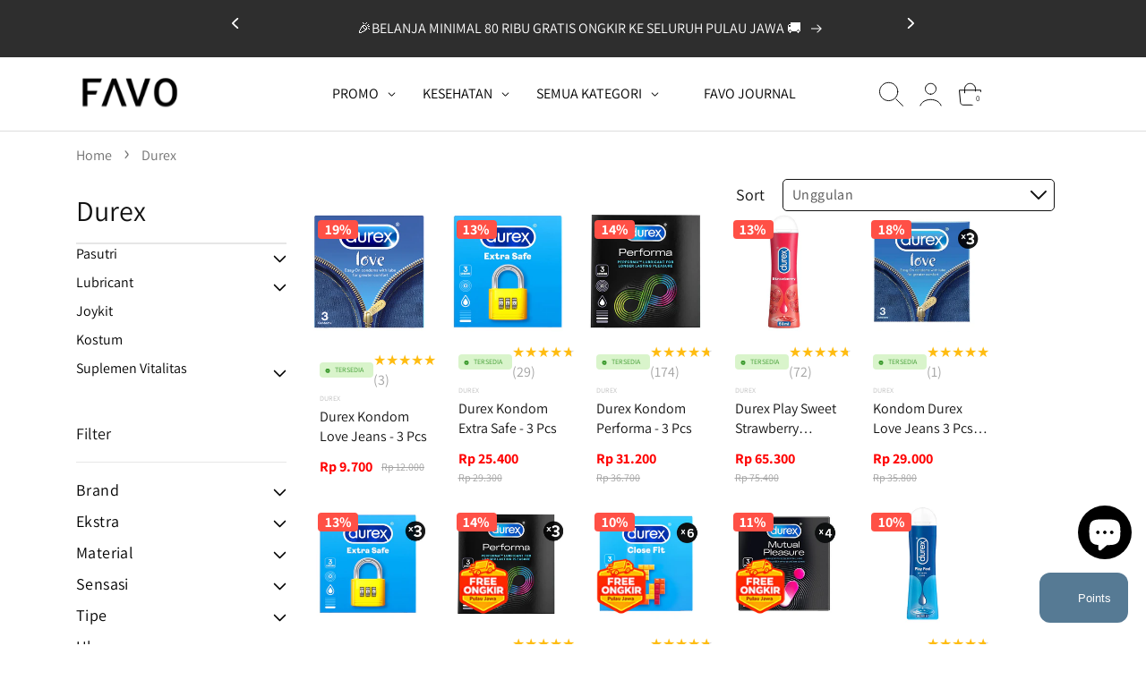

--- FILE ---
content_type: text/html; charset=utf-8
request_url: https://favo.id/collections/durex
body_size: 137497
content:
<!doctype html>
<html class="no-js" lang="id">
  <head>
    <!-- Google Tag Manager -->
    <script>
      (function(w,d,s,l,i){w[l]=w[l]||[];w[l].push({'gtm.start':
      new Date().getTime(),event:'gtm.js'});var f=d.getElementsByTagName(s)[0],
      j=d.createElement(s),dl=l!='dataLayer'?'&l='+l:'';j.async=true;j.src=
      'https://www.googletagmanager.com/gtm.js?id='+i+dl;f.parentNode.insertBefore(j,f);
      })(window,document,'script','dataLayer','GTM-PRV3CWP');
    </script>
    <!-- End Google Tag Manager -->

    <meta charset="utf-8">
    <meta http-equiv="X-UA-Compatible" content="IE=edge">
    <meta name="viewport" content="width=device-width,initial-scale=1">
    <meta name="theme-color" content="">
    <link rel="canonical" href="https://favo.id/collections/durex">
    <link rel="preconnect" href="https://cdn.shopify.com" crossorigin><link rel="icon" type="image/png" href="//favo.id/cdn/shop/files/FAVO-FAVICON_circle_black_86b4383d-ef6e-4fb1-8a76-aadacae88365.png?crop=center&height=32&v=1652929111&width=32"><link rel="preconnect" href="https://fonts.shopifycdn.com" crossorigin>
  
  <!-- Title and description -->
 
    
      
        <title>Kondom Durex dan Pelumas Durex Online Harga Murah | FAVO</title>
      
    

    
      <meta name="description" content="Jual Durex kondom dan Durex Lubricant pilihan terlengkap untuk keharmonisan pasutri. Koleksi produk original termurah dan pengiriman kilat hanya di FAVO.">
    

    

<meta property="og:site_name" content="FAVO">
<meta property="og:url" content="https://favo.id/collections/durex">
<meta property="og:title" content="Kondom Durex dan Pelumas Durex Online Harga Murah">
<meta property="og:type" content="website">
<meta property="og:description" content="Jual Durex kondom dan Durex Lubricant pilihan terlengkap untuk keharmonisan pasutri. Koleksi produk original termurah dan pengiriman kilat hanya di FAVO."><meta property="og:image" content="http://favo.id/cdn/shop/collections/Durex-logo.png?v=1500541591">
  <meta property="og:image:secure_url" content="https://favo.id/cdn/shop/collections/Durex-logo.png?v=1500541591">
  <meta property="og:image:width" content="180">
  <meta property="og:image:height" content="60"><meta name="twitter:site" content="@asmaraku_id"><meta name="twitter:card" content="summary_large_image">
<meta name="twitter:title" content="Kondom Durex dan Pelumas Durex Online Harga Murah">
<meta name="twitter:description" content="Jual Durex kondom dan Durex Lubricant pilihan terlengkap untuk keharmonisan pasutri. Koleksi produk original termurah dan pengiriman kilat hanya di FAVO.">


    <script src="//favo.id/cdn/shop/t/380/assets/global.js?v=62352402672567235581765430979" defer="defer"></script>

    <script>window.performance && window.performance.mark && window.performance.mark('shopify.content_for_header.start');</script><meta name="google-site-verification" content="tIk54tPVfLVvWcuPZIBMQ97wdf060M7BawzaRcjfa18">
<meta name="google-site-verification" content="e0vpquGIM8__Fb5ib5G7l_2c3fQCSSj4EkooOWSVKgU">
<meta name="google-site-verification" content="tIk54tPVfLVvWcuPZIBMQ97wdf060M7BawzaRcjfa18">
<meta name="google-site-verification" content="VFVWOuj4Pih5PQ_DERb7hrFrxQJ14rZ0SGPpN3gmnk4">
<meta id="shopify-digital-wallet" name="shopify-digital-wallet" content="/2846430/digital_wallets/dialog">
<link rel="alternate" type="application/atom+xml" title="Feed" href="/collections/durex.atom" />
<link rel="alternate" type="application/json+oembed" href="https://favo.id/collections/durex.oembed">
<script async="async" src="/checkouts/internal/preloads.js?locale=id-ID"></script>
<script id="shopify-features" type="application/json">{"accessToken":"71563d96d0e9b339066705927cf23ba3","betas":["rich-media-storefront-analytics"],"domain":"favo.id","predictiveSearch":true,"shopId":2846430,"locale":"id"}</script>
<script>var Shopify = Shopify || {};
Shopify.shop = "asmaraku-com.myshopify.com";
Shopify.locale = "id";
Shopify.currency = {"active":"IDR","rate":"1.0"};
Shopify.country = "ID";
Shopify.theme = {"name":"web-favo-shopify\/main","id":145903779977,"schema_name":"Dawn","schema_version":"6.0.2","theme_store_id":null,"role":"main"};
Shopify.theme.handle = "null";
Shopify.theme.style = {"id":null,"handle":null};
Shopify.cdnHost = "favo.id/cdn";
Shopify.routes = Shopify.routes || {};
Shopify.routes.root = "/";</script>
<script type="module">!function(o){(o.Shopify=o.Shopify||{}).modules=!0}(window);</script>
<script>!function(o){function n(){var o=[];function n(){o.push(Array.prototype.slice.apply(arguments))}return n.q=o,n}var t=o.Shopify=o.Shopify||{};t.loadFeatures=n(),t.autoloadFeatures=n()}(window);</script>
<script id="shop-js-analytics" type="application/json">{"pageType":"collection"}</script>
<script defer="defer" async type="module" src="//favo.id/cdn/shopifycloud/shop-js/modules/v2/client.init-shop-cart-sync_BsDB2LGX.id.esm.js"></script>
<script defer="defer" async type="module" src="//favo.id/cdn/shopifycloud/shop-js/modules/v2/chunk.common_Bzhdc4rb.esm.js"></script>
<script defer="defer" async type="module" src="//favo.id/cdn/shopifycloud/shop-js/modules/v2/chunk.modal_MwvU6TvA.esm.js"></script>
<script type="module">
  await import("//favo.id/cdn/shopifycloud/shop-js/modules/v2/client.init-shop-cart-sync_BsDB2LGX.id.esm.js");
await import("//favo.id/cdn/shopifycloud/shop-js/modules/v2/chunk.common_Bzhdc4rb.esm.js");
await import("//favo.id/cdn/shopifycloud/shop-js/modules/v2/chunk.modal_MwvU6TvA.esm.js");

  window.Shopify.SignInWithShop?.initShopCartSync?.({"fedCMEnabled":true,"windoidEnabled":true});

</script>
<script>(function() {
  var isLoaded = false;
  function asyncLoad() {
    if (isLoaded) return;
    isLoaded = true;
    var urls = ["https:\/\/cdn1.stamped.io\/files\/widget.min.js?shop=asmaraku-com.myshopify.com","https:\/\/cdn.nfcube.com\/b7fddaa1b8956c366f114dfffd97339e.js?shop=asmaraku-com.myshopify.com"];
    for (var i = 0; i < urls.length; i++) {
      var s = document.createElement('script');
      s.type = 'text/javascript';
      s.async = true;
      s.src = urls[i];
      var x = document.getElementsByTagName('script')[0];
      x.parentNode.insertBefore(s, x);
    }
  };
  if(window.attachEvent) {
    window.attachEvent('onload', asyncLoad);
  } else {
    window.addEventListener('load', asyncLoad, false);
  }
})();</script>
<script id="__st">var __st={"a":2846430,"offset":25200,"reqid":"ee5a26b4-a4ba-4920-9c2e-f20219f101c3-1769210377","pageurl":"favo.id\/collections\/durex","u":"e241ff269749","p":"collection","rtyp":"collection","rid":25589145};</script>
<script>window.ShopifyPaypalV4VisibilityTracking = true;</script>
<script id="form-persister">!function(){'use strict';const t='contact',e='new_comment',n=[[t,t],['blogs',e],['comments',e],[t,'customer']],o='password',r='form_key',c=['recaptcha-v3-token','g-recaptcha-response','h-captcha-response',o],s=()=>{try{return window.sessionStorage}catch{return}},i='__shopify_v',u=t=>t.elements[r],a=function(){const t=[...n].map((([t,e])=>`form[action*='/${t}']:not([data-nocaptcha='true']) input[name='form_type'][value='${e}']`)).join(',');var e;return e=t,()=>e?[...document.querySelectorAll(e)].map((t=>t.form)):[]}();function m(t){const e=u(t);a().includes(t)&&(!e||!e.value)&&function(t){try{if(!s())return;!function(t){const e=s();if(!e)return;const n=u(t);if(!n)return;const o=n.value;o&&e.removeItem(o)}(t);const e=Array.from(Array(32),(()=>Math.random().toString(36)[2])).join('');!function(t,e){u(t)||t.append(Object.assign(document.createElement('input'),{type:'hidden',name:r})),t.elements[r].value=e}(t,e),function(t,e){const n=s();if(!n)return;const r=[...t.querySelectorAll(`input[type='${o}']`)].map((({name:t})=>t)),u=[...c,...r],a={};for(const[o,c]of new FormData(t).entries())u.includes(o)||(a[o]=c);n.setItem(e,JSON.stringify({[i]:1,action:t.action,data:a}))}(t,e)}catch(e){console.error('failed to persist form',e)}}(t)}const f=t=>{if('true'===t.dataset.persistBound)return;const e=function(t,e){const n=function(t){return'function'==typeof t.submit?t.submit:HTMLFormElement.prototype.submit}(t).bind(t);return function(){let t;return()=>{t||(t=!0,(()=>{try{e(),n()}catch(t){(t=>{console.error('form submit failed',t)})(t)}})(),setTimeout((()=>t=!1),250))}}()}(t,(()=>{m(t)}));!function(t,e){if('function'==typeof t.submit&&'function'==typeof e)try{t.submit=e}catch{}}(t,e),t.addEventListener('submit',(t=>{t.preventDefault(),e()})),t.dataset.persistBound='true'};!function(){function t(t){const e=(t=>{const e=t.target;return e instanceof HTMLFormElement?e:e&&e.form})(t);e&&m(e)}document.addEventListener('submit',t),document.addEventListener('DOMContentLoaded',(()=>{const e=a();for(const t of e)f(t);var n;n=document.body,new window.MutationObserver((t=>{for(const e of t)if('childList'===e.type&&e.addedNodes.length)for(const t of e.addedNodes)1===t.nodeType&&'FORM'===t.tagName&&a().includes(t)&&f(t)})).observe(n,{childList:!0,subtree:!0,attributes:!1}),document.removeEventListener('submit',t)}))}()}();</script>
<script integrity="sha256-4kQ18oKyAcykRKYeNunJcIwy7WH5gtpwJnB7kiuLZ1E=" data-source-attribution="shopify.loadfeatures" defer="defer" src="//favo.id/cdn/shopifycloud/storefront/assets/storefront/load_feature-a0a9edcb.js" crossorigin="anonymous"></script>
<script data-source-attribution="shopify.dynamic_checkout.dynamic.init">var Shopify=Shopify||{};Shopify.PaymentButton=Shopify.PaymentButton||{isStorefrontPortableWallets:!0,init:function(){window.Shopify.PaymentButton.init=function(){};var t=document.createElement("script");t.src="https://favo.id/cdn/shopifycloud/portable-wallets/latest/portable-wallets.id.js",t.type="module",document.head.appendChild(t)}};
</script>
<script data-source-attribution="shopify.dynamic_checkout.buyer_consent">
  function portableWalletsHideBuyerConsent(e){var t=document.getElementById("shopify-buyer-consent"),n=document.getElementById("shopify-subscription-policy-button");t&&n&&(t.classList.add("hidden"),t.setAttribute("aria-hidden","true"),n.removeEventListener("click",e))}function portableWalletsShowBuyerConsent(e){var t=document.getElementById("shopify-buyer-consent"),n=document.getElementById("shopify-subscription-policy-button");t&&n&&(t.classList.remove("hidden"),t.removeAttribute("aria-hidden"),n.addEventListener("click",e))}window.Shopify?.PaymentButton&&(window.Shopify.PaymentButton.hideBuyerConsent=portableWalletsHideBuyerConsent,window.Shopify.PaymentButton.showBuyerConsent=portableWalletsShowBuyerConsent);
</script>
<script data-source-attribution="shopify.dynamic_checkout.cart.bootstrap">document.addEventListener("DOMContentLoaded",(function(){function t(){return document.querySelector("shopify-accelerated-checkout-cart, shopify-accelerated-checkout")}if(t())Shopify.PaymentButton.init();else{new MutationObserver((function(e,n){t()&&(Shopify.PaymentButton.init(),n.disconnect())})).observe(document.body,{childList:!0,subtree:!0})}}));
</script>
<script id="sections-script" data-sections="header,footer" defer="defer" src="//favo.id/cdn/shop/t/380/compiled_assets/scripts.js?v=3622140"></script>
<script>window.performance && window.performance.mark && window.performance.mark('shopify.content_for_header.end');</script>


    <style data-shopify>
      @font-face {
  font-family: Assistant;
  font-weight: 400;
  font-style: normal;
  font-display: swap;
  src: url("//favo.id/cdn/fonts/assistant/assistant_n4.9120912a469cad1cc292572851508ca49d12e768.woff2") format("woff2"),
       url("//favo.id/cdn/fonts/assistant/assistant_n4.6e9875ce64e0fefcd3f4446b7ec9036b3ddd2985.woff") format("woff");
}

      @font-face {
  font-family: Assistant;
  font-weight: 700;
  font-style: normal;
  font-display: swap;
  src: url("//favo.id/cdn/fonts/assistant/assistant_n7.bf44452348ec8b8efa3aa3068825305886b1c83c.woff2") format("woff2"),
       url("//favo.id/cdn/fonts/assistant/assistant_n7.0c887fee83f6b3bda822f1150b912c72da0f7b64.woff") format("woff");
}

      
      
      @font-face {
  font-family: Assistant;
  font-weight: 400;
  font-style: normal;
  font-display: swap;
  src: url("//favo.id/cdn/fonts/assistant/assistant_n4.9120912a469cad1cc292572851508ca49d12e768.woff2") format("woff2"),
       url("//favo.id/cdn/fonts/assistant/assistant_n4.6e9875ce64e0fefcd3f4446b7ec9036b3ddd2985.woff") format("woff");
}


      :root {
        --font-body-family: Assistant, sans-serif;
        --font-body-style: normal;
        --font-body-weight: 400;
        --font-body-weight-bold: 700;

        --font-heading-family: Assistant, sans-serif;
        --font-heading-style: normal;
        --font-heading-weight: 400;

        --font-body-scale: 1.0;
        --font-heading-scale: 1.0;

        --color-base-text: 18, 18, 18;
        --color-shadow: 18, 18, 18;
        --color-base-background-1: 255, 255, 255;
        --color-base-background-2: 243, 243, 243;
        --color-base-solid-button-labels: 255, 255, 255;
        --color-base-outline-button-labels: 18, 18, 18;
        --color-base-accent-1: 18, 18, 18;
        --color-base-accent-2: 86, 122, 148;
        --payment-terms-background-color: #ffffff;

        --gradient-base-background-1: #ffffff;
        --gradient-base-background-2: #f3f3f3;
        --gradient-base-accent-1: #121212;
        --gradient-base-accent-2: #567a94;

        --media-padding: px;
        --media-border-opacity: 0.05;
        --media-border-width: 1px;
        --media-radius: 0px;
        --media-shadow-opacity: 0.0;
        --media-shadow-horizontal-offset: 0px;
        --media-shadow-vertical-offset: 4px;
        --media-shadow-blur-radius: 5px;

        --page-width: 121rem;
        --page-width-margin: 0rem;

        --card-image-padding: 0.0rem;
        --card-corner-radius: 0.4rem;
        --card-text-alignment: left;
        --card-border-width: 0.0rem;
        --card-border-opacity: 0.1;
        --card-shadow-opacity: 0.0;
        --card-shadow-horizontal-offset: 0.0rem;
        --card-shadow-vertical-offset: 0.4rem;
        --card-shadow-blur-radius: 0.5rem;

        --badge-corner-radius: 4.0rem;

        --popup-border-width: 1px;
        --popup-border-opacity: 0.1;
        --popup-corner-radius: 0px;
        --popup-shadow-opacity: 0.0;
        --popup-shadow-horizontal-offset: 0px;
        --popup-shadow-vertical-offset: 4px;
        --popup-shadow-blur-radius: 5px;

        --drawer-border-width: 1px;
        --drawer-border-opacity: 0.1;
        --drawer-shadow-opacity: 0.0;
        --drawer-shadow-horizontal-offset: 0px;
        --drawer-shadow-vertical-offset: 4px;
        --drawer-shadow-blur-radius: 5px;

        --spacing-sections-desktop: 0px;
        --spacing-sections-mobile: 0px;

        --grid-desktop-vertical-spacing: 8px;
        --grid-desktop-horizontal-spacing: 20px;
        --grid-mobile-vertical-spacing: 4px;
        --grid-mobile-horizontal-spacing: 10px;

        --text-boxes-border-opacity: 0.1;
        --text-boxes-border-width: 0px;
        --text-boxes-radius: 4px;
        --text-boxes-shadow-opacity: 0.0;
        --text-boxes-shadow-horizontal-offset: 0px;
        --text-boxes-shadow-vertical-offset: 4px;
        --text-boxes-shadow-blur-radius: 5px;

        --buttons-radius: 4px;
        --buttons-radius-outset: 5px;
        --buttons-border-width: 1px;
        --buttons-border-opacity: 1.0;
        --buttons-shadow-opacity: 0.0;
        --buttons-shadow-horizontal-offset: 0px;
        --buttons-shadow-vertical-offset: 4px;
        --buttons-shadow-blur-radius: 5px;
        --buttons-border-offset: 0.3px;

        --inputs-radius: 4px;
        --inputs-border-width: 1px;
        --inputs-border-opacity: 0.55;
        --inputs-shadow-opacity: 0.0;
        --inputs-shadow-horizontal-offset: 0px;
        --inputs-margin-offset: 0px;
        --inputs-shadow-vertical-offset: 4px;
        --inputs-shadow-blur-radius: 5px;
        --inputs-radius-outset: 5px;

        --variant-pills-radius: 40px;
        --variant-pills-border-width: 1px;
        --variant-pills-border-opacity: 0.55;
        --variant-pills-shadow-opacity: 0.0;
        --variant-pills-shadow-horizontal-offset: 0px;
        --variant-pills-shadow-vertical-offset: 4px;
        --variant-pills-shadow-blur-radius: 5px;
      }

      *,
      *::before,
      *::after {
        box-sizing: inherit;
        letter-spacing: normal
      }

      html {
        box-sizing: border-box;
        font-size: calc(var(--font-body-scale) * 62.5%);
        height: 100%;
      }

      body {
        display: grid;
        grid-template-rows: auto auto 1fr auto;
        grid-template-columns: 100%;
        min-height: 100%;
        margin: 0;
        font-size: 1.5rem;
        line-height: calc(1 + 0.8 / var(--font-body-scale));
        font-family: var(--font-body-family);
        font-style: var(--font-body-style);
        font-weight: var(--font-body-weight);
      }

      @media screen and (min-width: 750px) {
        body {
          font-size: 16px;
        }
      }
    </style>

    <link href="//favo.id/cdn/shop/t/380/assets/base.css?v=174056057765872607411759369337" rel="stylesheet" type="text/css" media="all" />
    <link href="//favo.id/cdn/shop/t/380/assets/custom.css?v=5506585792170693601766370716" rel="stylesheet" type="text/css" media="all" />
    <link href="//favo.id/cdn/shop/t/380/assets/component-chat-widget.css?v=43372421448480533171766056687" rel="stylesheet" type="text/css" media="all" />
<link rel="preload" as="font" href="//favo.id/cdn/fonts/assistant/assistant_n4.9120912a469cad1cc292572851508ca49d12e768.woff2" type="font/woff2" crossorigin><link rel="preload" as="font" href="//favo.id/cdn/fonts/assistant/assistant_n4.9120912a469cad1cc292572851508ca49d12e768.woff2" type="font/woff2" crossorigin><script>
      document.documentElement.className = document.documentElement.className.replace('no-js', 'js');
      if (Shopify.designMode) {
        document.documentElement.classList.add('shopify-design-mode');
      }
    </script>
    <script src="//code.jquery.com/jquery-1.11.0.min.js"></script>
    <!-- Link Swiper's CSS -->
    <link rel="stylesheet" href="//favo.id/cdn/shop/t/380/assets/swiper-bundle.min.css?v=146485992467205493681754539977" media="print" onload="this.media='all'">
    <!-- Swiper JS -->
    <script src="//favo.id/cdn/shop/t/380/assets/swiper-bundle.min.js?v=167401805693106544321754539977"></script>

    <!-- Google tag (gtag.js) -->
    <script async src="https://www.googletagmanager.com/gtag/js?id=G-4N768W5QNN"></script>
    <script>
      window.dataLayer = window.dataLayer || [];
      function gtag(){dataLayer.push(arguments);}
      gtag('js', new Date());

      gtag('config', 'G-4N768W5QNN');
    </script>

    <script>
      (function(w,d,t,r,u)
      {
          var f,n,i;
          w[u]=w[u]||[],f=function()
          {
              var o={ti:"343053001", tm:"shpfy_ui", enableAutoSpaTracking: true};
              o.q=w[u],w[u]=new UET(o),w[u].push("pageLoad")
          },
          n=d.createElement(t),n.src=r,n.async=1,n.onload=n.onreadystatechange=function()
          {
              var s=this.readyState;
              s&&s!=="loaded"&&s!=="complete"||(f(),n.onload=n.onreadystatechange=null)
          },
          i=d.getElementsByTagName(t)[0],i.parentNode.insertBefore(n,i)
      })
      (window,document,"script","//bat.bing.com/bat.js","uetq");
    </script>
    <script>
      window.uetq = window.uetq || [];
      window.uetq.push('event', '', {"revenue_value":0,"currency":"IDR"});
    </script>
  <link href="https://cdn.shopify.com/extensions/019b5a94-a328-79ac-9b0a-d9abe0913c8c/bitbybit-google-signin-136/assets/app.css" rel="stylesheet" type="text/css" media="all">
<script src="https://cdn.shopify.com/extensions/e8878072-2f6b-4e89-8082-94b04320908d/inbox-1254/assets/inbox-chat-loader.js" type="text/javascript" defer="defer"></script>
<link href="https://monorail-edge.shopifysvc.com" rel="dns-prefetch">
<script>(function(){if ("sendBeacon" in navigator && "performance" in window) {try {var session_token_from_headers = performance.getEntriesByType('navigation')[0].serverTiming.find(x => x.name == '_s').description;} catch {var session_token_from_headers = undefined;}var session_cookie_matches = document.cookie.match(/_shopify_s=([^;]*)/);var session_token_from_cookie = session_cookie_matches && session_cookie_matches.length === 2 ? session_cookie_matches[1] : "";var session_token = session_token_from_headers || session_token_from_cookie || "";function handle_abandonment_event(e) {var entries = performance.getEntries().filter(function(entry) {return /monorail-edge.shopifysvc.com/.test(entry.name);});if (!window.abandonment_tracked && entries.length === 0) {window.abandonment_tracked = true;var currentMs = Date.now();var navigation_start = performance.timing.navigationStart;var payload = {shop_id: 2846430,url: window.location.href,navigation_start,duration: currentMs - navigation_start,session_token,page_type: "collection"};window.navigator.sendBeacon("https://monorail-edge.shopifysvc.com/v1/produce", JSON.stringify({schema_id: "online_store_buyer_site_abandonment/1.1",payload: payload,metadata: {event_created_at_ms: currentMs,event_sent_at_ms: currentMs}}));}}window.addEventListener('pagehide', handle_abandonment_event);}}());</script>
<script id="web-pixels-manager-setup">(function e(e,d,r,n,o){if(void 0===o&&(o={}),!Boolean(null===(a=null===(i=window.Shopify)||void 0===i?void 0:i.analytics)||void 0===a?void 0:a.replayQueue)){var i,a;window.Shopify=window.Shopify||{};var t=window.Shopify;t.analytics=t.analytics||{};var s=t.analytics;s.replayQueue=[],s.publish=function(e,d,r){return s.replayQueue.push([e,d,r]),!0};try{self.performance.mark("wpm:start")}catch(e){}var l=function(){var e={modern:/Edge?\/(1{2}[4-9]|1[2-9]\d|[2-9]\d{2}|\d{4,})\.\d+(\.\d+|)|Firefox\/(1{2}[4-9]|1[2-9]\d|[2-9]\d{2}|\d{4,})\.\d+(\.\d+|)|Chrom(ium|e)\/(9{2}|\d{3,})\.\d+(\.\d+|)|(Maci|X1{2}).+ Version\/(15\.\d+|(1[6-9]|[2-9]\d|\d{3,})\.\d+)([,.]\d+|)( \(\w+\)|)( Mobile\/\w+|) Safari\/|Chrome.+OPR\/(9{2}|\d{3,})\.\d+\.\d+|(CPU[ +]OS|iPhone[ +]OS|CPU[ +]iPhone|CPU IPhone OS|CPU iPad OS)[ +]+(15[._]\d+|(1[6-9]|[2-9]\d|\d{3,})[._]\d+)([._]\d+|)|Android:?[ /-](13[3-9]|1[4-9]\d|[2-9]\d{2}|\d{4,})(\.\d+|)(\.\d+|)|Android.+Firefox\/(13[5-9]|1[4-9]\d|[2-9]\d{2}|\d{4,})\.\d+(\.\d+|)|Android.+Chrom(ium|e)\/(13[3-9]|1[4-9]\d|[2-9]\d{2}|\d{4,})\.\d+(\.\d+|)|SamsungBrowser\/([2-9]\d|\d{3,})\.\d+/,legacy:/Edge?\/(1[6-9]|[2-9]\d|\d{3,})\.\d+(\.\d+|)|Firefox\/(5[4-9]|[6-9]\d|\d{3,})\.\d+(\.\d+|)|Chrom(ium|e)\/(5[1-9]|[6-9]\d|\d{3,})\.\d+(\.\d+|)([\d.]+$|.*Safari\/(?![\d.]+ Edge\/[\d.]+$))|(Maci|X1{2}).+ Version\/(10\.\d+|(1[1-9]|[2-9]\d|\d{3,})\.\d+)([,.]\d+|)( \(\w+\)|)( Mobile\/\w+|) Safari\/|Chrome.+OPR\/(3[89]|[4-9]\d|\d{3,})\.\d+\.\d+|(CPU[ +]OS|iPhone[ +]OS|CPU[ +]iPhone|CPU IPhone OS|CPU iPad OS)[ +]+(10[._]\d+|(1[1-9]|[2-9]\d|\d{3,})[._]\d+)([._]\d+|)|Android:?[ /-](13[3-9]|1[4-9]\d|[2-9]\d{2}|\d{4,})(\.\d+|)(\.\d+|)|Mobile Safari.+OPR\/([89]\d|\d{3,})\.\d+\.\d+|Android.+Firefox\/(13[5-9]|1[4-9]\d|[2-9]\d{2}|\d{4,})\.\d+(\.\d+|)|Android.+Chrom(ium|e)\/(13[3-9]|1[4-9]\d|[2-9]\d{2}|\d{4,})\.\d+(\.\d+|)|Android.+(UC? ?Browser|UCWEB|U3)[ /]?(15\.([5-9]|\d{2,})|(1[6-9]|[2-9]\d|\d{3,})\.\d+)\.\d+|SamsungBrowser\/(5\.\d+|([6-9]|\d{2,})\.\d+)|Android.+MQ{2}Browser\/(14(\.(9|\d{2,})|)|(1[5-9]|[2-9]\d|\d{3,})(\.\d+|))(\.\d+|)|K[Aa][Ii]OS\/(3\.\d+|([4-9]|\d{2,})\.\d+)(\.\d+|)/},d=e.modern,r=e.legacy,n=navigator.userAgent;return n.match(d)?"modern":n.match(r)?"legacy":"unknown"}(),u="modern"===l?"modern":"legacy",c=(null!=n?n:{modern:"",legacy:""})[u],f=function(e){return[e.baseUrl,"/wpm","/b",e.hashVersion,"modern"===e.buildTarget?"m":"l",".js"].join("")}({baseUrl:d,hashVersion:r,buildTarget:u}),m=function(e){var d=e.version,r=e.bundleTarget,n=e.surface,o=e.pageUrl,i=e.monorailEndpoint;return{emit:function(e){var a=e.status,t=e.errorMsg,s=(new Date).getTime(),l=JSON.stringify({metadata:{event_sent_at_ms:s},events:[{schema_id:"web_pixels_manager_load/3.1",payload:{version:d,bundle_target:r,page_url:o,status:a,surface:n,error_msg:t},metadata:{event_created_at_ms:s}}]});if(!i)return console&&console.warn&&console.warn("[Web Pixels Manager] No Monorail endpoint provided, skipping logging."),!1;try{return self.navigator.sendBeacon.bind(self.navigator)(i,l)}catch(e){}var u=new XMLHttpRequest;try{return u.open("POST",i,!0),u.setRequestHeader("Content-Type","text/plain"),u.send(l),!0}catch(e){return console&&console.warn&&console.warn("[Web Pixels Manager] Got an unhandled error while logging to Monorail."),!1}}}}({version:r,bundleTarget:l,surface:e.surface,pageUrl:self.location.href,monorailEndpoint:e.monorailEndpoint});try{o.browserTarget=l,function(e){var d=e.src,r=e.async,n=void 0===r||r,o=e.onload,i=e.onerror,a=e.sri,t=e.scriptDataAttributes,s=void 0===t?{}:t,l=document.createElement("script"),u=document.querySelector("head"),c=document.querySelector("body");if(l.async=n,l.src=d,a&&(l.integrity=a,l.crossOrigin="anonymous"),s)for(var f in s)if(Object.prototype.hasOwnProperty.call(s,f))try{l.dataset[f]=s[f]}catch(e){}if(o&&l.addEventListener("load",o),i&&l.addEventListener("error",i),u)u.appendChild(l);else{if(!c)throw new Error("Did not find a head or body element to append the script");c.appendChild(l)}}({src:f,async:!0,onload:function(){if(!function(){var e,d;return Boolean(null===(d=null===(e=window.Shopify)||void 0===e?void 0:e.analytics)||void 0===d?void 0:d.initialized)}()){var d=window.webPixelsManager.init(e)||void 0;if(d){var r=window.Shopify.analytics;r.replayQueue.forEach((function(e){var r=e[0],n=e[1],o=e[2];d.publishCustomEvent(r,n,o)})),r.replayQueue=[],r.publish=d.publishCustomEvent,r.visitor=d.visitor,r.initialized=!0}}},onerror:function(){return m.emit({status:"failed",errorMsg:"".concat(f," has failed to load")})},sri:function(e){var d=/^sha384-[A-Za-z0-9+/=]+$/;return"string"==typeof e&&d.test(e)}(c)?c:"",scriptDataAttributes:o}),m.emit({status:"loading"})}catch(e){m.emit({status:"failed",errorMsg:(null==e?void 0:e.message)||"Unknown error"})}}})({shopId: 2846430,storefrontBaseUrl: "https://favo.id",extensionsBaseUrl: "https://extensions.shopifycdn.com/cdn/shopifycloud/web-pixels-manager",monorailEndpoint: "https://monorail-edge.shopifysvc.com/unstable/produce_batch",surface: "storefront-renderer",enabledBetaFlags: ["2dca8a86"],webPixelsConfigList: [{"id":"1517453449","configuration":"{\"config\":\"{\\\"google_tag_ids\\\":[\\\"AW-388329676\\\"],\\\"target_country\\\":\\\"ID\\\",\\\"gtag_events\\\":[{\\\"type\\\":\\\"search\\\",\\\"action_label\\\":\\\"AW-388329676\\\/9OsECPzUmuUDEMzhlbkB\\\"},{\\\"type\\\":\\\"begin_checkout\\\",\\\"action_label\\\":\\\"AW-388329676\\\/OGD7CPnUmuUDEMzhlbkB\\\"},{\\\"type\\\":\\\"view_item\\\",\\\"action_label\\\":\\\"AW-388329676\\\/1OUACPPUmuUDEMzhlbkB\\\"},{\\\"type\\\":\\\"purchase\\\",\\\"action_label\\\":\\\"AW-388329676\\\/bm9iCPDUmuUDEMzhlbkB\\\"},{\\\"type\\\":\\\"page_view\\\",\\\"action_label\\\":\\\"AW-388329676\\\/I1WJCO3UmuUDEMzhlbkB\\\"},{\\\"type\\\":\\\"add_payment_info\\\",\\\"action_label\\\":\\\"AW-388329676\\\/FVTrCP_UmuUDEMzhlbkB\\\"},{\\\"type\\\":\\\"add_to_cart\\\",\\\"action_label\\\":\\\"AW-388329676\\\/3GCpCPbUmuUDEMzhlbkB\\\"}],\\\"enable_monitoring_mode\\\":false}\"}","eventPayloadVersion":"v1","runtimeContext":"OPEN","scriptVersion":"b2a88bafab3e21179ed38636efcd8a93","type":"APP","apiClientId":1780363,"privacyPurposes":[],"dataSharingAdjustments":{"protectedCustomerApprovalScopes":["read_customer_address","read_customer_email","read_customer_name","read_customer_personal_data","read_customer_phone"]}},{"id":"976650377","configuration":"{\"shop\":\"asmaraku-com.myshopify.com\",\"backend\":\"api.bitbybit.studio\"}","eventPayloadVersion":"v1","runtimeContext":"STRICT","scriptVersion":"8ca3884b16935b2d1e0b5989bb5681bc","type":"APP","apiClientId":28314632193,"privacyPurposes":["ANALYTICS","MARKETING","SALE_OF_DATA"],"dataSharingAdjustments":{"protectedCustomerApprovalScopes":["read_customer_address","read_customer_email","read_customer_name","read_customer_personal_data","read_customer_phone"]}},{"id":"190972041","configuration":"{\"pixel_id\":\"783465058968291\",\"pixel_type\":\"facebook_pixel\",\"metaapp_system_user_token\":\"-\"}","eventPayloadVersion":"v1","runtimeContext":"OPEN","scriptVersion":"ca16bc87fe92b6042fbaa3acc2fbdaa6","type":"APP","apiClientId":2329312,"privacyPurposes":["ANALYTICS","MARKETING","SALE_OF_DATA"],"dataSharingAdjustments":{"protectedCustomerApprovalScopes":["read_customer_address","read_customer_email","read_customer_name","read_customer_personal_data","read_customer_phone"]}},{"id":"60784777","eventPayloadVersion":"v1","runtimeContext":"LAX","scriptVersion":"1","type":"CUSTOM","privacyPurposes":["MARKETING"],"name":"Meta pixel (migrated)"},{"id":"shopify-app-pixel","configuration":"{}","eventPayloadVersion":"v1","runtimeContext":"STRICT","scriptVersion":"0450","apiClientId":"shopify-pixel","type":"APP","privacyPurposes":["ANALYTICS","MARKETING"]},{"id":"shopify-custom-pixel","eventPayloadVersion":"v1","runtimeContext":"LAX","scriptVersion":"0450","apiClientId":"shopify-pixel","type":"CUSTOM","privacyPurposes":["ANALYTICS","MARKETING"]}],isMerchantRequest: false,initData: {"shop":{"name":"FAVO","paymentSettings":{"currencyCode":"IDR"},"myshopifyDomain":"asmaraku-com.myshopify.com","countryCode":"ID","storefrontUrl":"https:\/\/favo.id"},"customer":null,"cart":null,"checkout":null,"productVariants":[],"purchasingCompany":null},},"https://favo.id/cdn","fcfee988w5aeb613cpc8e4bc33m6693e112",{"modern":"","legacy":""},{"shopId":"2846430","storefrontBaseUrl":"https:\/\/favo.id","extensionBaseUrl":"https:\/\/extensions.shopifycdn.com\/cdn\/shopifycloud\/web-pixels-manager","surface":"storefront-renderer","enabledBetaFlags":"[\"2dca8a86\"]","isMerchantRequest":"false","hashVersion":"fcfee988w5aeb613cpc8e4bc33m6693e112","publish":"custom","events":"[[\"page_viewed\",{}],[\"collection_viewed\",{\"collection\":{\"id\":\"25589145\",\"title\":\"Durex\",\"productVariants\":[{\"price\":{\"amount\":9700.0,\"currencyCode\":\"IDR\"},\"product\":{\"title\":\"Durex Kondom Love Jeans - 3 Pcs\",\"vendor\":\"Durex\",\"id\":\"5261585907849\",\"untranslatedTitle\":\"Durex Kondom Love Jeans - 3 Pcs\",\"url\":\"\/products\/durex-kondom-love-3\",\"type\":\"Kondom\"},\"id\":\"34570849419401\",\"image\":{\"src\":\"\/\/favo.id\/cdn\/shop\/products\/DURKON1006_Durex-Kondom-Love-Jeans---3-Pcs.jpg?v=1757321563\"},\"sku\":\"DURKON1006\",\"title\":\"Default Title\",\"untranslatedTitle\":\"Default Title\"},{\"price\":{\"amount\":25400.0,\"currencyCode\":\"IDR\"},\"product\":{\"title\":\"Durex Kondom Extra Safe - 3 Pcs\",\"vendor\":\"Durex\",\"id\":\"182328773\",\"untranslatedTitle\":\"Durex Kondom Extra Safe - 3 Pcs\",\"url\":\"\/products\/durex-kondom-extra-safe-3\",\"type\":\"Kondom\"},\"id\":\"21321973447\",\"image\":{\"src\":\"\/\/favo.id\/cdn\/shop\/products\/DURKON1014_Durex-Kondom-Extra-Safe---3-Pcs.jpg?v=1757322164\"},\"sku\":\"DURKON1014\",\"title\":\"Default Title\",\"untranslatedTitle\":\"Default Title\"},{\"price\":{\"amount\":31200.0,\"currencyCode\":\"IDR\"},\"product\":{\"title\":\"Durex Kondom Performa - 3 Pcs\",\"vendor\":\"Durex\",\"id\":\"182328893\",\"untranslatedTitle\":\"Durex Kondom Performa - 3 Pcs\",\"url\":\"\/products\/durex-kondom-performa-3\",\"type\":\"Kondom\"},\"id\":\"21321723719\",\"image\":{\"src\":\"\/\/favo.id\/cdn\/shop\/products\/Durex-Performa-new-package-2021.jpg?v=1757322162\"},\"sku\":\"DURKON1002\",\"title\":\"Default Title\",\"untranslatedTitle\":\"Default Title\"},{\"price\":{\"amount\":65300.0,\"currencyCode\":\"IDR\"},\"product\":{\"title\":\"Durex Play Sweet Strawberry Lubricant - 50 gr\",\"vendor\":\"Durex\",\"id\":\"7869510942857\",\"untranslatedTitle\":\"Durex Play Sweet Strawberry Lubricant - 50 gr\",\"url\":\"\/products\/durex-play-sweet-strawberry-lubricant-50-gr-1\",\"type\":\"Lubricant\"},\"id\":\"43004569452681\",\"image\":{\"src\":\"\/\/favo.id\/cdn\/shop\/files\/DURLUB1009_Durex-Play-Sweet-Strawberry-Lubricant---50-gr.jpg?v=1757320177\"},\"sku\":\"DURLUB1009\",\"title\":\"Default Title\",\"untranslatedTitle\":\"Default Title\"},{\"price\":{\"amount\":29000.0,\"currencyCode\":\"IDR\"},\"product\":{\"title\":\"Kondom Durex Love Jeans 3 Pcs (3 Box) - Kondom Extra Lubricant\",\"vendor\":\"Durex\",\"id\":\"216525471763\",\"untranslatedTitle\":\"Kondom Durex Love Jeans 3 Pcs (3 Box) - Kondom Extra Lubricant\",\"url\":\"\/products\/durex-kondom-love-3-pcs-3-box\",\"type\":\"Kondom\"},\"id\":\"1344502104083\",\"image\":{\"src\":\"\/\/favo.id\/cdn\/shop\/products\/Durex-love-jeans-3-box-new.jpg?v=1757321804\"},\"sku\":\"[C]DURKON1103\",\"title\":\"Default Title\",\"untranslatedTitle\":\"Default Title\"},{\"price\":{\"amount\":76100.0,\"currencyCode\":\"IDR\"},\"product\":{\"title\":\"Durex Kondom Extra Safe 3 Pcs (3 Box)\",\"vendor\":\"Durex\",\"id\":\"1159275282484\",\"untranslatedTitle\":\"Durex Kondom Extra Safe 3 Pcs (3 Box)\",\"url\":\"\/products\/durex-kondom-extra-safe-3-pcs-3-box\",\"type\":\"Kondom\"},\"id\":\"9002866573364\",\"image\":{\"src\":\"\/\/favo.id\/cdn\/shop\/products\/C_DURKON1112_Durex-Kondom-Extra-Safe-3-Pcs-_3-Box_-new_0096544a-9b6f-4e96-976c-fb92c6b713e9.jpg?v=1757321793\"},\"sku\":\"[C]DURKON1112\",\"title\":\"Default Title\",\"untranslatedTitle\":\"Default Title\"},{\"price\":{\"amount\":93500.0,\"currencyCode\":\"IDR\"},\"product\":{\"title\":\"Durex Kondom Performa 3 Pcs (3 Box)\",\"vendor\":\"Durex\",\"id\":\"1159276462132\",\"untranslatedTitle\":\"Durex Kondom Performa 3 Pcs (3 Box)\",\"url\":\"\/products\/durex-kondom-performa-3-pcs-3-box\",\"type\":\"Kondom\"},\"id\":\"9002870833204\",\"image\":{\"src\":\"\/\/favo.id\/cdn\/shop\/products\/C_DURKON1115_Durex-Kondom-Performa-3-Pcs-_3-Box.jpg?v=1757321792\"},\"sku\":\"[C]DURKON1115\",\"title\":\"Default Title\",\"untranslatedTitle\":\"Default Title\"},{\"price\":{\"amount\":150000.0,\"currencyCode\":\"IDR\"},\"product\":{\"title\":\"Durex Kondom Close Fit 3 Pcs (6 Box) - Kondom Ketat\",\"vendor\":\"Durex\",\"id\":\"8109901349001\",\"untranslatedTitle\":\"Durex Kondom Close Fit 3 Pcs (6 Box) - Kondom Ketat\",\"url\":\"\/products\/durex-kondom-close-fit-3-pcs-copy\",\"type\":\"Kondom\"},\"id\":\"43968287309961\",\"image\":{\"src\":\"\/\/favo.id\/cdn\/shop\/files\/2_54fbe2be-3a54-415e-ab01-e8f21019b6d2.png?v=1757320043\"},\"sku\":\"[C]DURKON1158\",\"title\":\"Default Title\",\"untranslatedTitle\":\"Default Title\"},{\"price\":{\"amount\":115400.0,\"currencyCode\":\"IDR\"},\"product\":{\"title\":\"Durex Kondom Mutual Pleasure - 3 Pcs (4 Box) - Kondom Bergerigi Tahan Lama\",\"vendor\":\"Durex\",\"id\":\"8110960967817\",\"untranslatedTitle\":\"Durex Kondom Mutual Pleasure - 3 Pcs (4 Box) - Kondom Bergerigi Tahan Lama\",\"url\":\"\/products\/durex-kondom-mutual-pleasure-3-pcs-copy\",\"type\":\"Kondom\"},\"id\":\"43971353215113\",\"image\":{\"src\":\"\/\/favo.id\/cdn\/shop\/files\/3_ada20542-5b35-4610-b0bf-435d751310ff.png?v=1757320041\"},\"sku\":\"[C]DURKON1159\",\"title\":\"Default Title\",\"untranslatedTitle\":\"Default Title\"},{\"price\":{\"amount\":65300.0,\"currencyCode\":\"IDR\"},\"product\":{\"title\":\"Durex Play Lubricant - 50 mL\",\"vendor\":\"Durex\",\"id\":\"182329005\",\"untranslatedTitle\":\"Durex Play Lubricant - 50 mL\",\"url\":\"\/products\/durex-play-50-ml\",\"type\":\"Lubricant\"},\"id\":\"417430677\",\"image\":{\"src\":\"\/\/favo.id\/cdn\/shop\/products\/DURLUB1001_Durex-Play-Lubricant---50-mL.jpg?v=1759977509\"},\"sku\":\"DURLUB1001\",\"title\":\"Default Title\",\"untranslatedTitle\":\"Default Title\"},{\"price\":{\"amount\":85900.0,\"currencyCode\":\"IDR\"},\"product\":{\"title\":\"Durex Kondom Fetherlite - 12 Pcs\",\"vendor\":\"Durex\",\"id\":\"182328789\",\"untranslatedTitle\":\"Durex Kondom Fetherlite - 12 Pcs\",\"url\":\"\/products\/durex-kondom-fetherlite-12\",\"type\":\"Kondom\"},\"id\":\"21320950087\",\"image\":{\"src\":\"\/\/favo.id\/cdn\/shop\/products\/Durex-Kondom-Fetherlite---12-Pcs.jpg?v=1757322164\"},\"sku\":\"DURKON1013\",\"title\":\"Default Title\",\"untranslatedTitle\":\"Default Title\"},{\"price\":{\"amount\":87700.0,\"currencyCode\":\"IDR\"},\"product\":{\"title\":\"Durex Kondom Fetherlite 3 Pcs (3 Box)\",\"vendor\":\"Durex\",\"id\":\"216525373459\",\"untranslatedTitle\":\"Durex Kondom Fetherlite 3 Pcs (3 Box)\",\"url\":\"\/products\/durex-kondom-fetherlite-3-pcs-3-box\",\"type\":\"Kondom\"},\"id\":\"1344502005779\",\"image\":{\"src\":\"\/\/favo.id\/cdn\/shop\/products\/C_DURKON1102_Durex-Kondom-Fetherlite-3-Pcs-_3-Box_83a6bf33-657f-40b9-9c64-c9974c435152.jpg?v=1757321804\"},\"sku\":\"[C]DURKON1102\",\"title\":\"Default Title\",\"untranslatedTitle\":\"Default Title\"},{\"price\":{\"amount\":84600.0,\"currencyCode\":\"IDR\"},\"product\":{\"title\":\"Durex Kondom Extra Safe - 12 Pcs\",\"vendor\":\"Durex\",\"id\":\"182328749\",\"untranslatedTitle\":\"Durex Kondom Extra Safe - 12 Pcs\",\"url\":\"\/products\/durex-kondom-extra-safe-12\",\"type\":\"Kondom\"},\"id\":\"21321970951\",\"image\":{\"src\":\"\/\/favo.id\/cdn\/shop\/products\/DURKON1015_Durex-Kondom-Extra-Safe---12-Pcs.jpg?v=1757322165\"},\"sku\":\"DURKON1015\",\"title\":\"Default Title\",\"untranslatedTitle\":\"Default Title\"},{\"price\":{\"amount\":205900.0,\"currencyCode\":\"IDR\"},\"product\":{\"title\":\"Durex Kondom Extra Safe - 24 Pcs\",\"vendor\":\"Durex\",\"id\":\"6636777275529\",\"untranslatedTitle\":\"Durex Kondom Extra Safe - 24 Pcs\",\"url\":\"\/products\/durex-kondom-extra-safe-24-pcs\",\"type\":\"Kondom\"},\"id\":\"39491544285321\",\"image\":{\"src\":\"\/\/favo.id\/cdn\/shop\/products\/DURKON1134_Durex-Kondom-Extra-Safe---24-Pcs.jpg?v=1757321267\"},\"sku\":\"DURKON1134\",\"title\":\"Default Title\",\"untranslatedTitle\":\"Default Title\"},{\"price\":{\"amount\":28900.0,\"currencyCode\":\"IDR\"},\"product\":{\"title\":\"Durex Kondom Mutual Pleasure - 3 Pcs\",\"vendor\":\"Durex\",\"id\":\"7643753873545\",\"untranslatedTitle\":\"Durex Kondom Mutual Pleasure - 3 Pcs\",\"url\":\"\/products\/durex-kondom-mutual-pleasure-3-pcs\",\"type\":\"Kondom\"},\"id\":\"42393114476681\",\"image\":{\"src\":\"\/\/favo.id\/cdn\/shop\/files\/DURKON1154_Durex-Kondom-Mutual-Pleasure---3-Pcs.jpg?v=1757320453\"},\"sku\":\"DURKON1154\",\"title\":\"Default Title\",\"untranslatedTitle\":\"Default Title\"},{\"price\":{\"amount\":29300.0,\"currencyCode\":\"IDR\"},\"product\":{\"title\":\"Durex Kondom Fetherlite - 3 Pcs\",\"vendor\":\"Durex\",\"id\":\"182328865\",\"untranslatedTitle\":\"Durex Kondom Fetherlite - 3 Pcs\",\"url\":\"\/products\/durex-kondom-fetherlite-3\",\"type\":\"Kondom\"},\"id\":\"21321034695\",\"image\":{\"src\":\"\/\/favo.id\/cdn\/shop\/products\/DURKON1012_Durex-Kondom-Fetherlite---3-Pcs.jpg?v=1757322163\"},\"sku\":\"DURKON1012\",\"title\":\"Default Title\",\"untranslatedTitle\":\"Default Title\"},{\"price\":{\"amount\":32700.0,\"currencyCode\":\"IDR\"},\"product\":{\"title\":\"Durex Kondom Love Jeans - 12 Pcs\",\"vendor\":\"Durex\",\"id\":\"5240348311689\",\"untranslatedTitle\":\"Durex Kondom Love Jeans - 12 Pcs\",\"url\":\"\/products\/durex-kondom-love-12-pcs\",\"type\":\"Kondom\"},\"id\":\"34487230365833\",\"image\":{\"src\":\"\/\/favo.id\/cdn\/shop\/products\/DURKON1124_Durex_Kondom_Love_Jeans_-_12_Pcs.jpg?v=1757321580\"},\"sku\":\"DURKON1124\",\"title\":\"Default Title\",\"untranslatedTitle\":\"Default Title\"},{\"price\":{\"amount\":84400.0,\"currencyCode\":\"IDR\"},\"product\":{\"title\":\"Durex Kondom Together - 12 Pcs\",\"vendor\":\"Durex\",\"id\":\"182328977\",\"untranslatedTitle\":\"Durex Kondom Together - 12 Pcs\",\"url\":\"\/products\/durex-kondom-together-12\",\"type\":\"Kondom\"},\"id\":\"21321110023\",\"image\":{\"src\":\"\/\/favo.id\/cdn\/shop\/products\/Durex-Kondom-Together---12-Pcs.jpg?v=1759826548\"},\"sku\":\"DURKON1011\",\"title\":\"Default Title\",\"untranslatedTitle\":\"Default Title\"},{\"price\":{\"amount\":25000.0,\"currencyCode\":\"IDR\"},\"product\":{\"title\":\"Durex Kondom Close Fit - 3 Pcs\",\"vendor\":\"Durex\",\"id\":\"232082701\",\"untranslatedTitle\":\"Durex Kondom Close Fit - 3 Pcs\",\"url\":\"\/products\/durex-kondom-close-fit-3\",\"type\":\"Kondom\"},\"id\":\"21836897991\",\"image\":{\"src\":\"\/\/favo.id\/cdn\/shop\/products\/Durex-Close-Fit_new-2021_f3b81871-a914-4552-a677-645c98e8e4fa.jpg?v=1757322130\"},\"sku\":\"DURKON1003\",\"title\":\"Default Title\",\"untranslatedTitle\":\"Default Title\"},{\"price\":{\"amount\":31100.0,\"currencyCode\":\"IDR\"},\"product\":{\"title\":\"Durex Kondom Pleasuremax - 3 Pcs\",\"vendor\":\"Durex\",\"id\":\"182328905\",\"untranslatedTitle\":\"Durex Kondom Pleasuremax - 3 Pcs\",\"url\":\"\/products\/durex-kondom-pleasuremax-3\",\"type\":\"Kondom\"},\"id\":\"21321733255\",\"image\":{\"src\":\"\/\/favo.id\/cdn\/shop\/products\/DURKON1008_Durex-Kondom-Pleasuremax---3-Pcs.jpg?v=1759977316\"},\"sku\":\"DURKON1008\",\"title\":\"Default Title\",\"untranslatedTitle\":\"Default Title\"},{\"price\":{\"amount\":93200.0,\"currencyCode\":\"IDR\"},\"product\":{\"title\":\"Durex Kondom Pleasuremax 3 Pcs (3 Box)\",\"vendor\":\"Durex\",\"id\":\"1159276986420\",\"untranslatedTitle\":\"Durex Kondom Pleasuremax 3 Pcs (3 Box)\",\"url\":\"\/products\/durex-kondom-pleasuremax-3-pcs-3-box\",\"type\":\"Kondom\"},\"id\":\"9002872832052\",\"image\":{\"src\":\"\/\/favo.id\/cdn\/shop\/products\/C_DURKON1116_Durex-Kondom-Pleasuremax-3-Pcs-_3-Box_-new.jpg?v=1759976974\"},\"sku\":\"[C]DURKON1116\",\"title\":\"Default Title\",\"untranslatedTitle\":\"Default Title\"},{\"price\":{\"amount\":171800.0,\"currencyCode\":\"IDR\"},\"product\":{\"title\":\"Durex Kondom Fetherlite 12 Pcs (2 Box)\",\"vendor\":\"Durex\",\"id\":\"1159275675700\",\"untranslatedTitle\":\"Durex Kondom Fetherlite 12 Pcs (2 Box)\",\"url\":\"\/products\/durex-kondom-fetherlite-12-pcs-2-box\",\"type\":\"Kondom\"},\"id\":\"9002867916852\",\"image\":{\"src\":\"\/\/favo.id\/cdn\/shop\/products\/C_DURKON1113_Durex-Kondom-Fetherlite-12-Pcs-_2-Box_-new-2022.jpg?v=1757321793\"},\"sku\":\"[C]DURKON1113\",\"title\":\"Default Title\",\"untranslatedTitle\":\"Default Title\"},{\"price\":{\"amount\":103600.0,\"currencyCode\":\"IDR\"},\"product\":{\"title\":\"Durex Play Lubricant - 100 mL\",\"vendor\":\"Durex\",\"id\":\"182328989\",\"untranslatedTitle\":\"Durex Play Lubricant - 100 mL\",\"url\":\"\/products\/durex-play-100-ml\",\"type\":\"Lubricant\"},\"id\":\"417430661\",\"image\":{\"src\":\"\/\/favo.id\/cdn\/shop\/products\/DURLUB1002_Durex-Play-Lubricant---100-mL_1ce1412b-1dbf-4364-b19b-cd4763cb49ca.jpg?v=1759977518\"},\"sku\":\"DURLUB1002\",\"title\":\"Default Title\",\"untranslatedTitle\":\"Default Title\"},{\"price\":{\"amount\":75000.0,\"currencyCode\":\"IDR\"},\"product\":{\"title\":\"Durex Kondom Close Fit 3 Pcs (3 Box)\",\"vendor\":\"Durex\",\"id\":\"11165863827\",\"untranslatedTitle\":\"Durex Kondom Close Fit 3 Pcs (3 Box)\",\"url\":\"\/products\/durex-kondom-close-fit-3-pcs-3-box\",\"type\":\"Kondom\"},\"id\":\"44179280339\",\"image\":{\"src\":\"\/\/favo.id\/cdn\/shop\/products\/C_DURKON1072_Durex-Kondom-Close-Fit-3-Pcs-_3-Box_b5a85e4b-401f-4288-a686-827e5ba8ad41.jpg?v=1757321832\"},\"sku\":\"[C]DURKON1072\",\"title\":\"Default Title\",\"untranslatedTitle\":\"Default Title\"},{\"price\":{\"amount\":137900.0,\"currencyCode\":\"IDR\"},\"product\":{\"title\":\"Durex Play Massage 2-In-1 Bottle Lubricant - 200 mL\",\"vendor\":\"Durex\",\"id\":\"182329013\",\"untranslatedTitle\":\"Durex Play Massage 2-In-1 Bottle Lubricant - 200 mL\",\"url\":\"\/products\/durex-play-massage-2-in-1-bottle-200-ml\",\"type\":\"Lubricant\"},\"id\":\"417430689\",\"image\":{\"src\":\"\/\/favo.id\/cdn\/shop\/products\/DURLUB1005_Durex-Play-Massage-2-In-1-Bottle-Lubricant---200-mL_d86b3893-851d-4a0b-adc4-a37ed1e5ea76.jpg?v=1759977495\"},\"sku\":\"DURLUB1005\",\"title\":\"Default Title\",\"untranslatedTitle\":\"Default Title\"},{\"price\":{\"amount\":168700.0,\"currencyCode\":\"IDR\"},\"product\":{\"title\":\"Durex Kondom Together 12 Pcs (2 Box)\",\"vendor\":\"Durex\",\"id\":\"1159278034996\",\"untranslatedTitle\":\"Durex Kondom Together 12 Pcs (2 Box)\",\"url\":\"\/products\/durex-kondom-together-12-pcs-2-box\",\"type\":\"Kondom\"},\"id\":\"9002879516724\",\"image\":{\"src\":\"\/\/favo.id\/cdn\/shop\/products\/C_DURKON1119_Durex-Kondom-Together-12-Pcs-_2-Box_-new-2022.jpg?v=1757321790\"},\"sku\":\"[C]DURKON1119\",\"title\":\"Default Title\",\"untranslatedTitle\":\"Default Title\"},{\"price\":{\"amount\":98000.0,\"currencyCode\":\"IDR\"},\"product\":{\"title\":\"Durex Kondom Love Jeans - 12 Pcs (3 Box)\",\"vendor\":\"Durex\",\"id\":\"8109899153545\",\"untranslatedTitle\":\"Durex Kondom Love Jeans - 12 Pcs (3 Box)\",\"url\":\"\/products\/durex-kondom-love-jeans-12-pcs-3-box\",\"type\":\"Kondom\"},\"id\":\"43968275349641\",\"image\":{\"src\":\"\/\/favo.id\/cdn\/shop\/files\/1_724b0a18-9f53-4282-a36c-6f903e9c164c.png?v=1757320044\"},\"sku\":\"[C]DURKON1157\",\"title\":\"Default Title\",\"untranslatedTitle\":\"Default Title\"},{\"price\":{\"amount\":165300.0,\"currencyCode\":\"IDR\"},\"product\":{\"title\":\"Durex Kondom Performa 6 Pcs (3 Box) - Kondom Tahan Lama\",\"vendor\":\"Durex\",\"id\":\"8110962147465\",\"untranslatedTitle\":\"Durex Kondom Performa 6 Pcs (3 Box) - Kondom Tahan Lama\",\"url\":\"\/products\/durex-kondom-performa-6-pcs-3-box-kondom-tahan-lama\",\"type\":\"Kondom\"},\"id\":\"43971357212809\",\"image\":{\"src\":\"\/\/favo.id\/cdn\/shop\/files\/4_24473c21-5369-46f3-a5a7-018169c927af.png?v=1757320040\"},\"sku\":\"[C]DURKON1160\",\"title\":\"Default Title\",\"untranslatedTitle\":\"Default Title\"},{\"price\":{\"amount\":41700.0,\"currencyCode\":\"IDR\"},\"product\":{\"title\":\"Durex Kondom Invisible - 2 Pcs\",\"vendor\":\"Durex\",\"id\":\"10490683411\",\"untranslatedTitle\":\"Durex Kondom Invisible - 2 Pcs\",\"url\":\"\/products\/durex-kondom-invisible-2\",\"type\":\"Kondom\"},\"id\":\"42445801939\",\"image\":{\"src\":\"\/\/favo.id\/cdn\/shop\/files\/DURKON1067_Durex-Kondom-Invisible---2-Pcs.jpg?v=1763717964\"},\"sku\":\"DURKON1067\",\"title\":\"Default Title\",\"untranslatedTitle\":\"Default Title\"},{\"price\":{\"amount\":126600.0,\"currencyCode\":\"IDR\"},\"product\":{\"title\":\"Durex Kondom Invisible 2 Pcs (3 Box)\",\"vendor\":\"Durex\",\"id\":\"1159276003380\",\"untranslatedTitle\":\"Durex Kondom Invisible 2 Pcs (3 Box)\",\"url\":\"\/products\/durex-kondom-invisible-2-pcs-3-box\",\"type\":\"Kondom\"},\"id\":\"9002868375604\",\"image\":{\"src\":\"\/\/favo.id\/cdn\/shop\/products\/C_DURKON1114_Durex-Kondom-Invisible-2-Pcs-_3-Box.jpg?v=1757321792\"},\"sku\":\"[C]DURKON1114\",\"title\":\"Default Title\",\"untranslatedTitle\":\"Default Title\"},{\"price\":{\"amount\":169100.0,\"currencyCode\":\"IDR\"},\"product\":{\"title\":\"Durex Kondom Extra Safe 12 Pcs (2 Box)\",\"vendor\":\"Durex\",\"id\":\"1159274856500\",\"untranslatedTitle\":\"Durex Kondom Extra Safe 12 Pcs (2 Box)\",\"url\":\"\/products\/durex-kondom-extra-safe-12-pcs-2-box\",\"type\":\"Kondom\"},\"id\":\"9002864181300\",\"image\":{\"src\":\"\/\/favo.id\/cdn\/shop\/products\/C_DURKON1111_Durex-Kondom-Extra-Safe-12-Pcs-_2-Box_-new_fd057e50-f249-4498-a841-31b7cfb350ea.jpg?v=1757321794\"},\"sku\":\"[C]DURKON1111\",\"title\":\"Default Title\",\"untranslatedTitle\":\"Default Title\"},{\"price\":{\"amount\":65400.0,\"currencyCode\":\"IDR\"},\"product\":{\"title\":\"Durex Kondom Love Jeans - 12 Pcs (2 Box)\",\"vendor\":\"Durex\",\"id\":\"6603089150089\",\"untranslatedTitle\":\"Durex Kondom Love Jeans - 12 Pcs (2 Box)\",\"url\":\"\/products\/durex-kondom-love-jeans-12-pcs-2-box\",\"type\":\"Kondom\"},\"id\":\"39425576632457\",\"image\":{\"src\":\"\/\/favo.id\/cdn\/shop\/products\/C_DURKON1130_Durex-Kondom-Love-Jeans---12-Pcs-_2-Box_f3a3ba3f-f88d-4763-a605-f7e6114fbbe8.jpg?v=1757321396\"},\"sku\":\"[C]DURKON1130\",\"title\":\"Default Title\",\"untranslatedTitle\":\"Default Title\"},{\"price\":{\"amount\":21300.0,\"currencyCode\":\"IDR\"},\"product\":{\"title\":\"Durex Kondom Naughty Chocolate - 3 Pcs\",\"vendor\":\"Durex\",\"id\":\"7869509238921\",\"untranslatedTitle\":\"Durex Kondom Naughty Chocolate - 3 Pcs\",\"url\":\"\/products\/durex-kondom-naughty-chocolate-3-pcs\",\"type\":\"Kondom\"},\"id\":\"43004561293449\",\"image\":{\"src\":\"\/\/favo.id\/cdn\/shop\/files\/DURKON1155_Durex-Kondom-Naughty-Chocolate---3-Pcs.jpg?v=1757320178\"},\"sku\":\"DURKON1155\",\"title\":\"Default Title\",\"untranslatedTitle\":\"Default Title\"},{\"price\":{\"amount\":129700.0,\"currencyCode\":\"IDR\"},\"product\":{\"title\":\"Durex Kondom Invisible Regular Fit - 10 Pcs\",\"vendor\":\"Durex\",\"id\":\"7869509763209\",\"untranslatedTitle\":\"Durex Kondom Invisible Regular Fit - 10 Pcs\",\"url\":\"\/products\/durex-kondom-invisible-regular-fit-10-pcs\",\"type\":\"Kondom\"},\"id\":\"43004564734089\",\"image\":{\"src\":\"\/\/favo.id\/cdn\/shop\/files\/DURKON1156_Durex-Kondom-Invisible-Regular-Fit---10-Pcs.jpg?v=1757320178\"},\"sku\":\"DURKON1156\",\"title\":\"Default Title\",\"untranslatedTitle\":\"Default Title\"},{\"price\":{\"amount\":55100.0,\"currencyCode\":\"IDR\"},\"product\":{\"title\":\"Durex Kondom Performa - 6 Pcs\",\"vendor\":\"Durex\",\"id\":\"4479343919241\",\"untranslatedTitle\":\"Durex Kondom Performa - 6 Pcs\",\"url\":\"\/products\/durex-kondom-performa-6-pcs\",\"type\":\"Kondom\"},\"id\":\"31800676909193\",\"image\":{\"src\":\"\/\/favo.id\/cdn\/shop\/products\/DURKON1123_Durex-Kondom-Performa---6-Pcs-kemasan-2022.jpg?v=1757321731\"},\"sku\":\"DURKON1123\",\"title\":\"Default Title\",\"untranslatedTitle\":\"Default Title\"},{\"price\":{\"amount\":110200.0,\"currencyCode\":\"IDR\"},\"product\":{\"title\":\"Durex Kondom Performa - 6 Pcs (2 Box)\",\"vendor\":\"Durex\",\"id\":\"6606914158729\",\"untranslatedTitle\":\"Durex Kondom Performa - 6 Pcs (2 Box)\",\"url\":\"\/products\/durex-kondom-performa-6-pcs-2-box\",\"type\":\"Kondom\"},\"id\":\"39431290093705\",\"image\":{\"src\":\"\/\/favo.id\/cdn\/shop\/products\/C_DURKON1133_Durex-Kondom-Performa---6-Pcs-_2-Box_-kemasan-2022.jpg?v=1757321384\"},\"sku\":\"[C]DURKON1133\",\"title\":\"Default Title\",\"untranslatedTitle\":\"Default Title\"}]}}]]"});</script><script>
  window.ShopifyAnalytics = window.ShopifyAnalytics || {};
  window.ShopifyAnalytics.meta = window.ShopifyAnalytics.meta || {};
  window.ShopifyAnalytics.meta.currency = 'IDR';
  var meta = {"products":[{"id":5261585907849,"gid":"gid:\/\/shopify\/Product\/5261585907849","vendor":"Durex","type":"Kondom","handle":"durex-kondom-love-3","variants":[{"id":34570849419401,"price":970000,"name":"Durex Kondom Love Jeans - 3 Pcs","public_title":null,"sku":"DURKON1006"}],"remote":false},{"id":182328773,"gid":"gid:\/\/shopify\/Product\/182328773","vendor":"Durex","type":"Kondom","handle":"durex-kondom-extra-safe-3","variants":[{"id":21321973447,"price":2540000,"name":"Durex Kondom Extra Safe - 3 Pcs","public_title":null,"sku":"DURKON1014"}],"remote":false},{"id":182328893,"gid":"gid:\/\/shopify\/Product\/182328893","vendor":"Durex","type":"Kondom","handle":"durex-kondom-performa-3","variants":[{"id":21321723719,"price":3120000,"name":"Durex Kondom Performa - 3 Pcs","public_title":null,"sku":"DURKON1002"}],"remote":false},{"id":7869510942857,"gid":"gid:\/\/shopify\/Product\/7869510942857","vendor":"Durex","type":"Lubricant","handle":"durex-play-sweet-strawberry-lubricant-50-gr-1","variants":[{"id":43004569452681,"price":6530000,"name":"Durex Play Sweet Strawberry Lubricant - 50 gr","public_title":null,"sku":"DURLUB1009"}],"remote":false},{"id":216525471763,"gid":"gid:\/\/shopify\/Product\/216525471763","vendor":"Durex","type":"Kondom","handle":"durex-kondom-love-3-pcs-3-box","variants":[{"id":1344502104083,"price":2900000,"name":"Kondom Durex Love Jeans 3 Pcs (3 Box) - Kondom Extra Lubricant","public_title":null,"sku":"[C]DURKON1103"}],"remote":false},{"id":1159275282484,"gid":"gid:\/\/shopify\/Product\/1159275282484","vendor":"Durex","type":"Kondom","handle":"durex-kondom-extra-safe-3-pcs-3-box","variants":[{"id":9002866573364,"price":7610000,"name":"Durex Kondom Extra Safe 3 Pcs (3 Box)","public_title":null,"sku":"[C]DURKON1112"}],"remote":false},{"id":1159276462132,"gid":"gid:\/\/shopify\/Product\/1159276462132","vendor":"Durex","type":"Kondom","handle":"durex-kondom-performa-3-pcs-3-box","variants":[{"id":9002870833204,"price":9350000,"name":"Durex Kondom Performa 3 Pcs (3 Box)","public_title":null,"sku":"[C]DURKON1115"}],"remote":false},{"id":8109901349001,"gid":"gid:\/\/shopify\/Product\/8109901349001","vendor":"Durex","type":"Kondom","handle":"durex-kondom-close-fit-3-pcs-copy","variants":[{"id":43968287309961,"price":15000000,"name":"Durex Kondom Close Fit 3 Pcs (6 Box) - Kondom Ketat","public_title":null,"sku":"[C]DURKON1158"}],"remote":false},{"id":8110960967817,"gid":"gid:\/\/shopify\/Product\/8110960967817","vendor":"Durex","type":"Kondom","handle":"durex-kondom-mutual-pleasure-3-pcs-copy","variants":[{"id":43971353215113,"price":11540000,"name":"Durex Kondom Mutual Pleasure - 3 Pcs (4 Box) - Kondom Bergerigi Tahan Lama","public_title":null,"sku":"[C]DURKON1159"}],"remote":false},{"id":182329005,"gid":"gid:\/\/shopify\/Product\/182329005","vendor":"Durex","type":"Lubricant","handle":"durex-play-50-ml","variants":[{"id":417430677,"price":6530000,"name":"Durex Play Lubricant - 50 mL","public_title":null,"sku":"DURLUB1001"}],"remote":false},{"id":182328789,"gid":"gid:\/\/shopify\/Product\/182328789","vendor":"Durex","type":"Kondom","handle":"durex-kondom-fetherlite-12","variants":[{"id":21320950087,"price":8590000,"name":"Durex Kondom Fetherlite - 12 Pcs","public_title":null,"sku":"DURKON1013"}],"remote":false},{"id":216525373459,"gid":"gid:\/\/shopify\/Product\/216525373459","vendor":"Durex","type":"Kondom","handle":"durex-kondom-fetherlite-3-pcs-3-box","variants":[{"id":1344502005779,"price":8770000,"name":"Durex Kondom Fetherlite 3 Pcs (3 Box)","public_title":null,"sku":"[C]DURKON1102"}],"remote":false},{"id":182328749,"gid":"gid:\/\/shopify\/Product\/182328749","vendor":"Durex","type":"Kondom","handle":"durex-kondom-extra-safe-12","variants":[{"id":21321970951,"price":8460000,"name":"Durex Kondom Extra Safe - 12 Pcs","public_title":null,"sku":"DURKON1015"}],"remote":false},{"id":6636777275529,"gid":"gid:\/\/shopify\/Product\/6636777275529","vendor":"Durex","type":"Kondom","handle":"durex-kondom-extra-safe-24-pcs","variants":[{"id":39491544285321,"price":20590000,"name":"Durex Kondom Extra Safe - 24 Pcs","public_title":null,"sku":"DURKON1134"}],"remote":false},{"id":7643753873545,"gid":"gid:\/\/shopify\/Product\/7643753873545","vendor":"Durex","type":"Kondom","handle":"durex-kondom-mutual-pleasure-3-pcs","variants":[{"id":42393114476681,"price":2890000,"name":"Durex Kondom Mutual Pleasure - 3 Pcs","public_title":null,"sku":"DURKON1154"}],"remote":false},{"id":182328865,"gid":"gid:\/\/shopify\/Product\/182328865","vendor":"Durex","type":"Kondom","handle":"durex-kondom-fetherlite-3","variants":[{"id":21321034695,"price":2930000,"name":"Durex Kondom Fetherlite - 3 Pcs","public_title":null,"sku":"DURKON1012"}],"remote":false},{"id":5240348311689,"gid":"gid:\/\/shopify\/Product\/5240348311689","vendor":"Durex","type":"Kondom","handle":"durex-kondom-love-12-pcs","variants":[{"id":34487230365833,"price":3270000,"name":"Durex Kondom Love Jeans - 12 Pcs","public_title":null,"sku":"DURKON1124"}],"remote":false},{"id":182328977,"gid":"gid:\/\/shopify\/Product\/182328977","vendor":"Durex","type":"Kondom","handle":"durex-kondom-together-12","variants":[{"id":21321110023,"price":8440000,"name":"Durex Kondom Together - 12 Pcs","public_title":null,"sku":"DURKON1011"}],"remote":false},{"id":232082701,"gid":"gid:\/\/shopify\/Product\/232082701","vendor":"Durex","type":"Kondom","handle":"durex-kondom-close-fit-3","variants":[{"id":21836897991,"price":2500000,"name":"Durex Kondom Close Fit - 3 Pcs","public_title":null,"sku":"DURKON1003"}],"remote":false},{"id":182328905,"gid":"gid:\/\/shopify\/Product\/182328905","vendor":"Durex","type":"Kondom","handle":"durex-kondom-pleasuremax-3","variants":[{"id":21321733255,"price":3110000,"name":"Durex Kondom Pleasuremax - 3 Pcs","public_title":null,"sku":"DURKON1008"}],"remote":false},{"id":1159276986420,"gid":"gid:\/\/shopify\/Product\/1159276986420","vendor":"Durex","type":"Kondom","handle":"durex-kondom-pleasuremax-3-pcs-3-box","variants":[{"id":9002872832052,"price":9320000,"name":"Durex Kondom Pleasuremax 3 Pcs (3 Box)","public_title":null,"sku":"[C]DURKON1116"}],"remote":false},{"id":1159275675700,"gid":"gid:\/\/shopify\/Product\/1159275675700","vendor":"Durex","type":"Kondom","handle":"durex-kondom-fetherlite-12-pcs-2-box","variants":[{"id":9002867916852,"price":17180000,"name":"Durex Kondom Fetherlite 12 Pcs (2 Box)","public_title":null,"sku":"[C]DURKON1113"}],"remote":false},{"id":182328989,"gid":"gid:\/\/shopify\/Product\/182328989","vendor":"Durex","type":"Lubricant","handle":"durex-play-100-ml","variants":[{"id":417430661,"price":10360000,"name":"Durex Play Lubricant - 100 mL","public_title":null,"sku":"DURLUB1002"}],"remote":false},{"id":11165863827,"gid":"gid:\/\/shopify\/Product\/11165863827","vendor":"Durex","type":"Kondom","handle":"durex-kondom-close-fit-3-pcs-3-box","variants":[{"id":44179280339,"price":7500000,"name":"Durex Kondom Close Fit 3 Pcs (3 Box)","public_title":null,"sku":"[C]DURKON1072"}],"remote":false},{"id":182329013,"gid":"gid:\/\/shopify\/Product\/182329013","vendor":"Durex","type":"Lubricant","handle":"durex-play-massage-2-in-1-bottle-200-ml","variants":[{"id":417430689,"price":13790000,"name":"Durex Play Massage 2-In-1 Bottle Lubricant - 200 mL","public_title":null,"sku":"DURLUB1005"}],"remote":false},{"id":1159278034996,"gid":"gid:\/\/shopify\/Product\/1159278034996","vendor":"Durex","type":"Kondom","handle":"durex-kondom-together-12-pcs-2-box","variants":[{"id":9002879516724,"price":16870000,"name":"Durex Kondom Together 12 Pcs (2 Box)","public_title":null,"sku":"[C]DURKON1119"}],"remote":false},{"id":8109899153545,"gid":"gid:\/\/shopify\/Product\/8109899153545","vendor":"Durex","type":"Kondom","handle":"durex-kondom-love-jeans-12-pcs-3-box","variants":[{"id":43968275349641,"price":9800000,"name":"Durex Kondom Love Jeans - 12 Pcs (3 Box)","public_title":null,"sku":"[C]DURKON1157"}],"remote":false},{"id":8110962147465,"gid":"gid:\/\/shopify\/Product\/8110962147465","vendor":"Durex","type":"Kondom","handle":"durex-kondom-performa-6-pcs-3-box-kondom-tahan-lama","variants":[{"id":43971357212809,"price":16530000,"name":"Durex Kondom Performa 6 Pcs (3 Box) - Kondom Tahan Lama","public_title":null,"sku":"[C]DURKON1160"}],"remote":false},{"id":10490683411,"gid":"gid:\/\/shopify\/Product\/10490683411","vendor":"Durex","type":"Kondom","handle":"durex-kondom-invisible-2","variants":[{"id":42445801939,"price":4170000,"name":"Durex Kondom Invisible - 2 Pcs","public_title":null,"sku":"DURKON1067"}],"remote":false},{"id":1159276003380,"gid":"gid:\/\/shopify\/Product\/1159276003380","vendor":"Durex","type":"Kondom","handle":"durex-kondom-invisible-2-pcs-3-box","variants":[{"id":9002868375604,"price":12660000,"name":"Durex Kondom Invisible 2 Pcs (3 Box)","public_title":null,"sku":"[C]DURKON1114"}],"remote":false},{"id":1159274856500,"gid":"gid:\/\/shopify\/Product\/1159274856500","vendor":"Durex","type":"Kondom","handle":"durex-kondom-extra-safe-12-pcs-2-box","variants":[{"id":9002864181300,"price":16910000,"name":"Durex Kondom Extra Safe 12 Pcs (2 Box)","public_title":null,"sku":"[C]DURKON1111"}],"remote":false},{"id":6603089150089,"gid":"gid:\/\/shopify\/Product\/6603089150089","vendor":"Durex","type":"Kondom","handle":"durex-kondom-love-jeans-12-pcs-2-box","variants":[{"id":39425576632457,"price":6540000,"name":"Durex Kondom Love Jeans - 12 Pcs (2 Box)","public_title":null,"sku":"[C]DURKON1130"}],"remote":false},{"id":7869509238921,"gid":"gid:\/\/shopify\/Product\/7869509238921","vendor":"Durex","type":"Kondom","handle":"durex-kondom-naughty-chocolate-3-pcs","variants":[{"id":43004561293449,"price":2130000,"name":"Durex Kondom Naughty Chocolate - 3 Pcs","public_title":null,"sku":"DURKON1155"}],"remote":false},{"id":7869509763209,"gid":"gid:\/\/shopify\/Product\/7869509763209","vendor":"Durex","type":"Kondom","handle":"durex-kondom-invisible-regular-fit-10-pcs","variants":[{"id":43004564734089,"price":12970000,"name":"Durex Kondom Invisible Regular Fit - 10 Pcs","public_title":null,"sku":"DURKON1156"}],"remote":false},{"id":4479343919241,"gid":"gid:\/\/shopify\/Product\/4479343919241","vendor":"Durex","type":"Kondom","handle":"durex-kondom-performa-6-pcs","variants":[{"id":31800676909193,"price":5510000,"name":"Durex Kondom Performa - 6 Pcs","public_title":null,"sku":"DURKON1123"}],"remote":false},{"id":6606914158729,"gid":"gid:\/\/shopify\/Product\/6606914158729","vendor":"Durex","type":"Kondom","handle":"durex-kondom-performa-6-pcs-2-box","variants":[{"id":39431290093705,"price":11020000,"name":"Durex Kondom Performa - 6 Pcs (2 Box)","public_title":null,"sku":"[C]DURKON1133"}],"remote":false}],"page":{"pageType":"collection","resourceType":"collection","resourceId":25589145,"requestId":"ee5a26b4-a4ba-4920-9c2e-f20219f101c3-1769210377"}};
  for (var attr in meta) {
    window.ShopifyAnalytics.meta[attr] = meta[attr];
  }
</script>
<script class="analytics">
  (function () {
    var customDocumentWrite = function(content) {
      var jquery = null;

      if (window.jQuery) {
        jquery = window.jQuery;
      } else if (window.Checkout && window.Checkout.$) {
        jquery = window.Checkout.$;
      }

      if (jquery) {
        jquery('body').append(content);
      }
    };

    var hasLoggedConversion = function(token) {
      if (token) {
        return document.cookie.indexOf('loggedConversion=' + token) !== -1;
      }
      return false;
    }

    var setCookieIfConversion = function(token) {
      if (token) {
        var twoMonthsFromNow = new Date(Date.now());
        twoMonthsFromNow.setMonth(twoMonthsFromNow.getMonth() + 2);

        document.cookie = 'loggedConversion=' + token + '; expires=' + twoMonthsFromNow;
      }
    }

    var trekkie = window.ShopifyAnalytics.lib = window.trekkie = window.trekkie || [];
    if (trekkie.integrations) {
      return;
    }
    trekkie.methods = [
      'identify',
      'page',
      'ready',
      'track',
      'trackForm',
      'trackLink'
    ];
    trekkie.factory = function(method) {
      return function() {
        var args = Array.prototype.slice.call(arguments);
        args.unshift(method);
        trekkie.push(args);
        return trekkie;
      };
    };
    for (var i = 0; i < trekkie.methods.length; i++) {
      var key = trekkie.methods[i];
      trekkie[key] = trekkie.factory(key);
    }
    trekkie.load = function(config) {
      trekkie.config = config || {};
      trekkie.config.initialDocumentCookie = document.cookie;
      var first = document.getElementsByTagName('script')[0];
      var script = document.createElement('script');
      script.type = 'text/javascript';
      script.onerror = function(e) {
        var scriptFallback = document.createElement('script');
        scriptFallback.type = 'text/javascript';
        scriptFallback.onerror = function(error) {
                var Monorail = {
      produce: function produce(monorailDomain, schemaId, payload) {
        var currentMs = new Date().getTime();
        var event = {
          schema_id: schemaId,
          payload: payload,
          metadata: {
            event_created_at_ms: currentMs,
            event_sent_at_ms: currentMs
          }
        };
        return Monorail.sendRequest("https://" + monorailDomain + "/v1/produce", JSON.stringify(event));
      },
      sendRequest: function sendRequest(endpointUrl, payload) {
        // Try the sendBeacon API
        if (window && window.navigator && typeof window.navigator.sendBeacon === 'function' && typeof window.Blob === 'function' && !Monorail.isIos12()) {
          var blobData = new window.Blob([payload], {
            type: 'text/plain'
          });

          if (window.navigator.sendBeacon(endpointUrl, blobData)) {
            return true;
          } // sendBeacon was not successful

        } // XHR beacon

        var xhr = new XMLHttpRequest();

        try {
          xhr.open('POST', endpointUrl);
          xhr.setRequestHeader('Content-Type', 'text/plain');
          xhr.send(payload);
        } catch (e) {
          console.log(e);
        }

        return false;
      },
      isIos12: function isIos12() {
        return window.navigator.userAgent.lastIndexOf('iPhone; CPU iPhone OS 12_') !== -1 || window.navigator.userAgent.lastIndexOf('iPad; CPU OS 12_') !== -1;
      }
    };
    Monorail.produce('monorail-edge.shopifysvc.com',
      'trekkie_storefront_load_errors/1.1',
      {shop_id: 2846430,
      theme_id: 145903779977,
      app_name: "storefront",
      context_url: window.location.href,
      source_url: "//favo.id/cdn/s/trekkie.storefront.8d95595f799fbf7e1d32231b9a28fd43b70c67d3.min.js"});

        };
        scriptFallback.async = true;
        scriptFallback.src = '//favo.id/cdn/s/trekkie.storefront.8d95595f799fbf7e1d32231b9a28fd43b70c67d3.min.js';
        first.parentNode.insertBefore(scriptFallback, first);
      };
      script.async = true;
      script.src = '//favo.id/cdn/s/trekkie.storefront.8d95595f799fbf7e1d32231b9a28fd43b70c67d3.min.js';
      first.parentNode.insertBefore(script, first);
    };
    trekkie.load(
      {"Trekkie":{"appName":"storefront","development":false,"defaultAttributes":{"shopId":2846430,"isMerchantRequest":null,"themeId":145903779977,"themeCityHash":"17666522634331111323","contentLanguage":"id","currency":"IDR","eventMetadataId":"373a4e57-eb43-4077-ba3e-2b4179b8ff54"},"isServerSideCookieWritingEnabled":true,"monorailRegion":"shop_domain","enabledBetaFlags":["65f19447"]},"Session Attribution":{},"S2S":{"facebookCapiEnabled":true,"source":"trekkie-storefront-renderer","apiClientId":580111}}
    );

    var loaded = false;
    trekkie.ready(function() {
      if (loaded) return;
      loaded = true;

      window.ShopifyAnalytics.lib = window.trekkie;

      var originalDocumentWrite = document.write;
      document.write = customDocumentWrite;
      try { window.ShopifyAnalytics.merchantGoogleAnalytics.call(this); } catch(error) {};
      document.write = originalDocumentWrite;

      window.ShopifyAnalytics.lib.page(null,{"pageType":"collection","resourceType":"collection","resourceId":25589145,"requestId":"ee5a26b4-a4ba-4920-9c2e-f20219f101c3-1769210377","shopifyEmitted":true});

      var match = window.location.pathname.match(/checkouts\/(.+)\/(thank_you|post_purchase)/)
      var token = match? match[1]: undefined;
      if (!hasLoggedConversion(token)) {
        setCookieIfConversion(token);
        window.ShopifyAnalytics.lib.track("Viewed Product Category",{"currency":"IDR","category":"Collection: durex","collectionName":"durex","collectionId":25589145,"nonInteraction":true},undefined,undefined,{"shopifyEmitted":true});
      }
    });


        var eventsListenerScript = document.createElement('script');
        eventsListenerScript.async = true;
        eventsListenerScript.src = "//favo.id/cdn/shopifycloud/storefront/assets/shop_events_listener-3da45d37.js";
        document.getElementsByTagName('head')[0].appendChild(eventsListenerScript);

})();</script>
  <script>
  if (!window.ga || (window.ga && typeof window.ga !== 'function')) {
    window.ga = function ga() {
      (window.ga.q = window.ga.q || []).push(arguments);
      if (window.Shopify && window.Shopify.analytics && typeof window.Shopify.analytics.publish === 'function') {
        window.Shopify.analytics.publish("ga_stub_called", {}, {sendTo: "google_osp_migration"});
      }
      console.error("Shopify's Google Analytics stub called with:", Array.from(arguments), "\nSee https://help.shopify.com/manual/promoting-marketing/pixels/pixel-migration#google for more information.");
    };
    if (window.Shopify && window.Shopify.analytics && typeof window.Shopify.analytics.publish === 'function') {
      window.Shopify.analytics.publish("ga_stub_initialized", {}, {sendTo: "google_osp_migration"});
    }
  }
</script>
<script
  defer
  src="https://favo.id/cdn/shopifycloud/perf-kit/shopify-perf-kit-3.0.4.min.js"
  data-application="storefront-renderer"
  data-shop-id="2846430"
  data-render-region="gcp-us-central1"
  data-page-type="collection"
  data-theme-instance-id="145903779977"
  data-theme-name="Dawn"
  data-theme-version="6.0.2"
  data-monorail-region="shop_domain"
  data-resource-timing-sampling-rate="10"
  data-shs="true"
  data-shs-beacon="true"
  data-shs-export-with-fetch="true"
  data-shs-logs-sample-rate="1"
  data-shs-beacon-endpoint="https://favo.id/api/collect"
></script>
</head>

  <body class="gradient template-collection nav-open">
    <!-- Google Tag Manager (noscript) -->
    <noscript
      ><iframe
        src="https://www.googletagmanager.com/ns.html?id=GTM-PRV3CWP"
        height="0"
        width="0"
        style="display:none;visibility:hidden"
      ></iframe
    ></noscript>
    <!-- End Google Tag Manager (noscript) -->

    <a class="skip-to-content-link button visually-hidden" href="#MainContent">
      Langsung ke konten
    </a>

    <div id="shopify-section-announcement-bar" class="shopify-section"><div class="announcement-slide">
  <div class="swiper-wrapper"><div
            class="swiper-slide align-self-center announcement-bar"
            role="region"
            aria-label="Pengumuman"
            
          ><a
                  href="/pages/promo-free-ongkir"
                  class="announcement-bar__link link link--text focus-inset animate-arrow"
                ><p class="announcement-bar__message h5">
                🎉Belanja minimal 80 Ribu GRATIS ONGKIR ke seluruh Pulau Jawa 🚚
<svg viewBox="0 0 14 10" fill="none" aria-hidden="true" focusable="false" role="presentation" class="icon icon-arrow" xmlns="http://www.w3.org/2000/svg">
  <path fill-rule="evenodd" clip-rule="evenodd" d="M8.537.808a.5.5 0 01.817-.162l4 4a.5.5 0 010 .708l-4 4a.5.5 0 11-.708-.708L11.793 5.5H1a.5.5 0 010-1h10.793L8.646 1.354a.5.5 0 01-.109-.546z" fill="currentColor">
</svg>

</p></a></div></div>
  <div class="swiper-button swiper-button-next"><svg xmlns="http://www.w3.org/2000/svg" viewBox="0 0 320 512"><!--! Font Awesome Pro 6.1.1 by @fontawesome - https://fontawesome.com License - https://fontawesome.com/license (Commercial License) Copyright 2022 Fonticons, Inc. --><path d="M96 480c-8.188 0-16.38-3.125-22.62-9.375c-12.5-12.5-12.5-32.75 0-45.25L242.8 256L73.38 86.63c-12.5-12.5-12.5-32.75 0-45.25s32.75-12.5 45.25 0l192 192c12.5 12.5 12.5 32.75 0 45.25l-192 192C112.4 476.9 104.2 480 96 480z"/></svg></div>
  <div class="swiper-button swiper-button-prev"><svg xmlns="http://www.w3.org/2000/svg" viewBox="0 0 320 512"><!--! Font Awesome Pro 6.1.1 by @fontawesome - https://fontawesome.com License - https://fontawesome.com/license (Commercial License) Copyright 2022 Fonticons, Inc. --><path d="M224 480c-8.188 0-16.38-3.125-22.62-9.375l-192-192c-12.5-12.5-12.5-32.75 0-45.25l192-192c12.5-12.5 32.75-12.5 45.25 0s12.5 32.75 0 45.25L77.25 256l169.4 169.4c12.5 12.5 12.5 32.75 0 45.25C240.4 476.9 232.2 480 224 480z"/></svg></div>
</div>
<script>
  var swiper = new Swiper(".announcement-slide", {
    loop: true,
    navigation: {
      nextEl: ".swiper-button-next",
      prevEl: ".swiper-button-prev",
    },
  });
</script>

</div>
    <div id="shopify-section-header" class="shopify-section section-header"><link rel="stylesheet" href="//favo.id/cdn/shop/t/380/assets/component-list-menu.css?v=151968516119678728991754539977" media="print" onload="this.media='all'">
<link rel="stylesheet" href="//favo.id/cdn/shop/t/380/assets/component-search.css?v=44224629589021490391754539975" media="print" onload="this.media='all'">
<link rel="stylesheet" href="//favo.id/cdn/shop/t/380/assets/component-menu-drawer.css?v=102947392076409133751754539979" media="print" onload="this.media='all'">
<link rel="stylesheet" href="//favo.id/cdn/shop/t/380/assets/component-cart-notification.css?v=119852831333870967341754539977" media="print" onload="this.media='all'">
<link rel="stylesheet" href="//favo.id/cdn/shop/t/380/assets/component-cart-items.css?v=9657851431871297831754539977" media="print" onload="this.media='all'"><link rel="stylesheet" href="//favo.id/cdn/shop/t/380/assets/component-mega-menu.css?v=102487120916229998151754539978">

<noscript><link href="//favo.id/cdn/shop/t/380/assets/component-list-menu.css?v=151968516119678728991754539977" rel="stylesheet" type="text/css" media="all" /></noscript>
<noscript><link href="//favo.id/cdn/shop/t/380/assets/component-search.css?v=44224629589021490391754539975" rel="stylesheet" type="text/css" media="all" /></noscript>
<noscript><link href="//favo.id/cdn/shop/t/380/assets/component-menu-drawer.css?v=102947392076409133751754539979" rel="stylesheet" type="text/css" media="all" /></noscript>
<noscript><link href="//favo.id/cdn/shop/t/380/assets/component-cart-notification.css?v=119852831333870967341754539977" rel="stylesheet" type="text/css" media="all" /></noscript>
<noscript><link href="//favo.id/cdn/shop/t/380/assets/component-cart-items.css?v=9657851431871297831754539977" rel="stylesheet" type="text/css" media="all" /></noscript>

<style>
  header-drawer {
    justify-self: start;
    margin-left: -1.2rem;
  }

  .header__icon--menu svg path {
    fill: #000000
  }

  @media screen and (min-width: 750px) {
    header-drawer {
      display: none;
    }
  }

  .menu-drawer-container {
    display: flex;
  }

  .list-menu {
    list-style: none;
    padding: 0;
    margin: 0;
  }

  .list-menu--inline {
    display: inline-flex;
    flex-wrap: wrap;
  }

  summary.list-menu__item {
    padding-right: 2.7rem;
  }

  .list-menu__item {
    display: flex;
    align-items: center;
    line-height: calc(1 + 0.3 / var(--font-body-scale));
  }

  .list-menu__item--link {
    text-decoration: none;
    padding-bottom: 1rem;
    padding-top: 1rem;
    line-height: calc(1 + 0.8 / var(--font-body-scale));
  }

  @media screen and (min-width: 750px) {
    .list-menu__item--link {
      padding-bottom: 0.5rem;
      padding-top: 0.5rem;
    }
  }

  
  @media screen and (min-width: 750px) and (max-width: 992px) {
    ul.menu.menu-bar li:first-child {
      display: none;
    }
  }
  
  @media screen and (max-width: 749px) {
    .header__menu {display: none}
    .header__icons svg {
        width: 20px;
    }
    .header {
      padding-right: 35px;
      padding-left: 35px;
    }
  }
</style>

<script src="//favo.id/cdn/shop/t/380/assets/details-disclosure.js?v=153497636716254413831754539976" defer="defer"></script>
<script src="//favo.id/cdn/shop/t/380/assets/details-modal.js?v=4511761896672669691754539976" defer="defer"></script>
<script src="//favo.id/cdn/shop/t/380/assets/cart-notification.js?v=146771965050272264641754539978" defer="defer"></script>



<svg xmlns="http://www.w3.org/2000/svg" class="hidden">
  <symbol id="icon-search" viewbox="0 0 18 19" fill="none">
    <path fill-rule="evenodd" clip-rule="evenodd" d="M11.03 11.68A5.784 5.784 0 112.85 3.5a5.784 5.784 0 018.18 8.18zm.26 1.12a6.78 6.78 0 11.72-.7l5.4 5.4a.5.5 0 11-.71.7l-5.41-5.4z" fill="currentColor"/>
  </symbol>

  <symbol id="icon-close" class="icon icon-close" fill="none" viewBox="0 0 18 17">
    <path d="M.865 15.978a.5.5 0 00.707.707l7.433-7.431 7.579 7.282a.501.501 0 00.846-.37.5.5 0 00-.153-.351L9.712 8.546l7.417-7.416a.5.5 0 10-.707-.708L8.991 7.853 1.413.573a.5.5 0 10-.693.72l7.563 7.268-7.418 7.417z" fill="currentColor">
  </symbol>
</svg>
<sticky-header class="header-wrapper color-inverse  header-wrapper--border-bottom">
  <header class="header header--top-center page-width header--has-menu"><header-drawer data-breakpoint="tablet">
        <details id="Details-menu-drawer-container" class="menu-drawer-container">
          <summary class="header__icon header__icon--menu header__icon--summary link focus-inset" aria-label="Menu">
            <span>
              <svg xmlns="http://www.w3.org/2000/svg" aria-hidden="true" focusable="false" role="presentation" class="icon icon-hamburger" fill="none" viewBox="0 0 18 16">
  <path d="M1 .5a.5.5 0 100 1h15.71a.5.5 0 000-1H1zM.5 8a.5.5 0 01.5-.5h15.71a.5.5 0 010 1H1A.5.5 0 01.5 8zm0 7a.5.5 0 01.5-.5h15.71a.5.5 0 010 1H1a.5.5 0 01-.5-.5z" fill="currentColor">
</svg>

              <svg xmlns="http://www.w3.org/2000/svg" aria-hidden="true" focusable="false" role="presentation" class="icon icon-close" fill="none" viewBox="0 0 18 17">
  <path d="M.865 15.978a.5.5 0 00.707.707l7.433-7.431 7.579 7.282a.501.501 0 00.846-.37.5.5 0 00-.153-.351L9.712 8.546l7.417-7.416a.5.5 0 10-.707-.708L8.991 7.853 1.413.573a.5.5 0 10-.693.72l7.563 7.268-7.418 7.417z" fill="currentColor">
</svg>

            </span>
          </summary>
          <div id="menu-drawer" class="gradient menu-drawer motion-reduce" tabindex="-1">
            <div class="menu-drawer__inner-container">
              <div class="menu-drawer__navigation-container">
                <nav class="menu-drawer__navigation">
                  <ul class="menu-drawer__menu has-submenu list-menu" role="list"><li><details id="Details-menu-drawer-menu-item-1">
                            <summary class="menu-drawer__menu-item list-menu__item link link--text focus-inset">
                              Promo
                              <svg viewBox="0 0 14 10" fill="none" aria-hidden="true" focusable="false" role="presentation" class="icon icon-arrow" xmlns="http://www.w3.org/2000/svg">
  <path fill-rule="evenodd" clip-rule="evenodd" d="M8.537.808a.5.5 0 01.817-.162l4 4a.5.5 0 010 .708l-4 4a.5.5 0 11-.708-.708L11.793 5.5H1a.5.5 0 010-1h10.793L8.646 1.354a.5.5 0 01-.109-.546z" fill="currentColor">
</svg>

                              <svg aria-hidden="true" focusable="false" role="presentation" class="icon icon-caret" viewBox="0 0 10 6">
  <path fill-rule="evenodd" clip-rule="evenodd" d="M9.354.646a.5.5 0 00-.708 0L5 4.293 1.354.646a.5.5 0 00-.708.708l4 4a.5.5 0 00.708 0l4-4a.5.5 0 000-.708z" fill="currentColor">
</svg>

                            </summary>
                            <div id="link-Promo" class="menu-drawer__submenu has-submenu gradient motion-reduce" tabindex="-1">
                              <div class="menu-drawer__inner-submenu">
                                <button class="menu-drawer__close-button link link--text focus-inset" aria-expanded="true">
                                  <svg viewBox="0 0 14 10" fill="none" aria-hidden="true" focusable="false" role="presentation" class="icon icon-arrow" xmlns="http://www.w3.org/2000/svg">
  <path fill-rule="evenodd" clip-rule="evenodd" d="M8.537.808a.5.5 0 01.817-.162l4 4a.5.5 0 010 .708l-4 4a.5.5 0 11-.708-.708L11.793 5.5H1a.5.5 0 010-1h10.793L8.646 1.354a.5.5 0 01-.109-.546z" fill="currentColor">
</svg>

                                  Promo
                                  <a href="/collections/special-promo">See all</a>
                                </button>
                                <ul class="menu-drawer__menu list-menu" role="list" tabindex="-1"><li><a href="/collections/special-promo" class="menu-drawer__menu-item link link--text list-menu__item focus-inset">
                                          Special Diskon
                                        </a></li><li><a href="/collections/produk-baru" class="menu-drawer__menu-item link link--text list-menu__item focus-inset">
                                          Produk Baru
                                        </a></li><li><a href="/collections/cuci-gudang" class="menu-drawer__menu-item link link--text list-menu__item focus-inset">
                                          Promo Cuci Gudang
                                        </a></li></ul>
                              </div>
                            </div>
                          </details></li><li><details id="Details-menu-drawer-menu-item-2">
                            <summary class="menu-drawer__menu-item list-menu__item link link--text focus-inset">
                              Kesehatan
                              <svg viewBox="0 0 14 10" fill="none" aria-hidden="true" focusable="false" role="presentation" class="icon icon-arrow" xmlns="http://www.w3.org/2000/svg">
  <path fill-rule="evenodd" clip-rule="evenodd" d="M8.537.808a.5.5 0 01.817-.162l4 4a.5.5 0 010 .708l-4 4a.5.5 0 11-.708-.708L11.793 5.5H1a.5.5 0 010-1h10.793L8.646 1.354a.5.5 0 01-.109-.546z" fill="currentColor">
</svg>

                              <svg aria-hidden="true" focusable="false" role="presentation" class="icon icon-caret" viewBox="0 0 10 6">
  <path fill-rule="evenodd" clip-rule="evenodd" d="M9.354.646a.5.5 0 00-.708 0L5 4.293 1.354.646a.5.5 0 00-.708.708l4 4a.5.5 0 00.708 0l4-4a.5.5 0 000-.708z" fill="currentColor">
</svg>

                            </summary>
                            <div id="link-Kesehatan" class="menu-drawer__submenu has-submenu gradient motion-reduce" tabindex="-1">
                              <div class="menu-drawer__inner-submenu">
                                <button class="menu-drawer__close-button link link--text focus-inset" aria-expanded="true">
                                  <svg viewBox="0 0 14 10" fill="none" aria-hidden="true" focusable="false" role="presentation" class="icon icon-arrow" xmlns="http://www.w3.org/2000/svg">
  <path fill-rule="evenodd" clip-rule="evenodd" d="M8.537.808a.5.5 0 01.817-.162l4 4a.5.5 0 010 .708l-4 4a.5.5 0 11-.708-.708L11.793 5.5H1a.5.5 0 010-1h10.793L8.646 1.354a.5.5 0 01-.109-.546z" fill="currentColor">
</svg>

                                  Kesehatan
                                  <a href="/collections/kesehatan">See all</a>
                                </button>
                                <ul class="menu-drawer__menu list-menu" role="list" tabindex="-1"><li><details id="Details-menu-drawer-submenu-1">
                                          <summary class="menu-drawer__menu-item link link--text list-menu__item focus-inset">
                                            Suplemen &amp; Vitamin
                                            <svg viewBox="0 0 14 10" fill="none" aria-hidden="true" focusable="false" role="presentation" class="icon icon-arrow" xmlns="http://www.w3.org/2000/svg">
  <path fill-rule="evenodd" clip-rule="evenodd" d="M8.537.808a.5.5 0 01.817-.162l4 4a.5.5 0 010 .708l-4 4a.5.5 0 11-.708-.708L11.793 5.5H1a.5.5 0 010-1h10.793L8.646 1.354a.5.5 0 01-.109-.546z" fill="currentColor">
</svg>

                                            <svg aria-hidden="true" focusable="false" role="presentation" class="icon icon-caret" viewBox="0 0 10 6">
  <path fill-rule="evenodd" clip-rule="evenodd" d="M9.354.646a.5.5 0 00-.708 0L5 4.293 1.354.646a.5.5 0 00-.708.708l4 4a.5.5 0 00.708 0l4-4a.5.5 0 000-.708z" fill="currentColor">
</svg>

                                          </summary>
                                          <div id="childlink-Suplemen &amp; Vitamin" class="menu-drawer__submenu has-submenu gradient motion-reduce">
                                            <button class="menu-drawer__close-button link link--text focus-inset" aria-expanded="true">
                                              <svg viewBox="0 0 14 10" fill="none" aria-hidden="true" focusable="false" role="presentation" class="icon icon-arrow" xmlns="http://www.w3.org/2000/svg">
  <path fill-rule="evenodd" clip-rule="evenodd" d="M8.537.808a.5.5 0 01.817-.162l4 4a.5.5 0 010 .708l-4 4a.5.5 0 11-.708-.708L11.793 5.5H1a.5.5 0 010-1h10.793L8.646 1.354a.5.5 0 01-.109-.546z" fill="currentColor">
</svg>

                                              Suplemen &amp; Vitamin
                                              <a href="/collections/suplemen-vitamin">See all</a>
                                            </button>
                                            <ul class="menu-drawer__menu list-menu" role="list" tabindex="-1"><li>
                                                  <a href="/collections/stamina-tubuh" class="menu-drawer__menu-item link link--text list-menu__item focus-inset">
                                                    Stamina &amp; Daya Tahan Tubuh
                                                  </a>
                                                </li><li>
                                                  <a href="/collections/multivitamin" class="menu-drawer__menu-item link link--text list-menu__item focus-inset">
                                                    Multivitamin
                                                  </a>
                                                </li><li>
                                                  <a href="/collections/suplemen-kesuburan" class="menu-drawer__menu-item link link--text list-menu__item focus-inset">
                                                    Suplemen Kesuburan
                                                  </a>
                                                </li><li>
                                                  <a href="/collections/suplemen-kewanitaan" class="menu-drawer__menu-item link link--text list-menu__item focus-inset">
                                                    Suplemen Kewanitaan
                                                  </a>
                                                </li><li>
                                                  <a href="/collections/suplemen-herbal" class="menu-drawer__menu-item link link--text list-menu__item focus-inset">
                                                    Suplemen Herbal
                                                  </a>
                                                </li><li>
                                                  <a href="/collections/suplemen-kesehatan-otak-memori" class="menu-drawer__menu-item link link--text list-menu__item focus-inset">
                                                    Kesehatan Otak &amp; Memori
                                                  </a>
                                                </li><li>
                                                  <a href="/collections/suplemen-kesehatan-rambut" class="menu-drawer__menu-item link link--text list-menu__item focus-inset">
                                                    Kesehatan Rambut
                                                  </a>
                                                </li><li>
                                                  <a href="/collections/suplemen-kesehatan-mata" class="menu-drawer__menu-item link link--text list-menu__item focus-inset">
                                                    Kesehatan Mata
                                                  </a>
                                                </li><li>
                                                  <a href="/collections/kesehatan-mulut-tenggorokan" class="menu-drawer__menu-item link link--text list-menu__item focus-inset">
                                                    Kesehatan Mulut &amp; Tenggorokan
                                                  </a>
                                                </li><li>
                                                  <a href="/collections/suplemen-kesehatan-kulit" class="menu-drawer__menu-item link link--text list-menu__item focus-inset">
                                                    Kesehatan Kulit
                                                  </a>
                                                </li><li>
                                                  <a href="/collections/suplemen-kesehatan-jantung" class="menu-drawer__menu-item link link--text list-menu__item focus-inset">
                                                    Kesehatan Jantung
                                                  </a>
                                                </li><li>
                                                  <a href="/collections/kesehatan-ginjal" class="menu-drawer__menu-item link link--text list-menu__item focus-inset">
                                                    Kesehatan Ginjal
                                                  </a>
                                                </li><li>
                                                  <a href="/collections/kesehatan-tulang-otot-sendi" class="menu-drawer__menu-item link link--text list-menu__item focus-inset">
                                                    Kesehatan Tulang, Otot &amp; Sendi
                                                  </a>
                                                </li><li>
                                                  <a href="/collections/suplemen-kesehatan-prostat" class="menu-drawer__menu-item link link--text list-menu__item focus-inset">
                                                    Kesehatan Prostat
                                                  </a>
                                                </li></ul>
                                          </div>
                                        </details></li><li><details id="Details-menu-drawer-submenu-2">
                                          <summary class="menu-drawer__menu-item link link--text list-menu__item focus-inset">
                                            Obat - Obatan
                                            <svg viewBox="0 0 14 10" fill="none" aria-hidden="true" focusable="false" role="presentation" class="icon icon-arrow" xmlns="http://www.w3.org/2000/svg">
  <path fill-rule="evenodd" clip-rule="evenodd" d="M8.537.808a.5.5 0 01.817-.162l4 4a.5.5 0 010 .708l-4 4a.5.5 0 11-.708-.708L11.793 5.5H1a.5.5 0 010-1h10.793L8.646 1.354a.5.5 0 01-.109-.546z" fill="currentColor">
</svg>

                                            <svg aria-hidden="true" focusable="false" role="presentation" class="icon icon-caret" viewBox="0 0 10 6">
  <path fill-rule="evenodd" clip-rule="evenodd" d="M9.354.646a.5.5 0 00-.708 0L5 4.293 1.354.646a.5.5 0 00-.708.708l4 4a.5.5 0 00.708 0l4-4a.5.5 0 000-.708z" fill="currentColor">
</svg>

                                          </summary>
                                          <div id="childlink-Obat - Obatan" class="menu-drawer__submenu has-submenu gradient motion-reduce">
                                            <button class="menu-drawer__close-button link link--text focus-inset" aria-expanded="true">
                                              <svg viewBox="0 0 14 10" fill="none" aria-hidden="true" focusable="false" role="presentation" class="icon icon-arrow" xmlns="http://www.w3.org/2000/svg">
  <path fill-rule="evenodd" clip-rule="evenodd" d="M8.537.808a.5.5 0 01.817-.162l4 4a.5.5 0 010 .708l-4 4a.5.5 0 11-.708-.708L11.793 5.5H1a.5.5 0 010-1h10.793L8.646 1.354a.5.5 0 01-.109-.546z" fill="currentColor">
</svg>

                                              Obat - Obatan
                                              <a href="/collections/obat-obatan">See all</a>
                                            </button>
                                            <ul class="menu-drawer__menu list-menu" role="list" tabindex="-1"><li>
                                                  <a href="/collections/pelangsing" class="menu-drawer__menu-item link link--text list-menu__item focus-inset">
                                                    Pelangsing
                                                  </a>
                                                </li><li>
                                                  <a href="/collections/obat-sakit-kepala" class="menu-drawer__menu-item link link--text list-menu__item focus-inset">
                                                    Sakit Kepala
                                                  </a>
                                                </li><li>
                                                  <a href="/collections/obat-pencernaan" class="menu-drawer__menu-item link link--text list-menu__item focus-inset">
                                                    Gangguan Pencernaan
                                                  </a>
                                                </li><li>
                                                  <a href="/collections/obat-pernafasan" class="menu-drawer__menu-item link link--text list-menu__item focus-inset">
                                                    Gangguan Pernafasan
                                                  </a>
                                                </li><li>
                                                  <a href="/collections/pil-kontrasepsi" class="menu-drawer__menu-item link link--text list-menu__item focus-inset">
                                                    Pil Kontrasepsi
                                                  </a>
                                                </li><li>
                                                  <a href="/collections/obat-haid-keputihan" class="menu-drawer__menu-item link link--text list-menu__item focus-inset">
                                                    Haid &amp; Keputihan
                                                  </a>
                                                </li><li>
                                                  <a href="/collections/obat-demam-flu-batuk" class="menu-drawer__menu-item link link--text list-menu__item focus-inset">
                                                    Demam, Flu &amp; Batuk
                                                  </a>
                                                </li><li>
                                                  <a href="/collections/obat-kembung-masuk-angin" class="menu-drawer__menu-item link link--text list-menu__item focus-inset">
                                                    Kembung Masuk Angin
                                                  </a>
                                                </li><li>
                                                  <a href="/collections/obat-pereda-nyeri-otot" class="menu-drawer__menu-item link link--text list-menu__item focus-inset">
                                                    Pereda Nyeri Otot
                                                  </a>
                                                </li><li>
                                                  <a href="/collections/obat-alergi-kulit-gatal" class="menu-drawer__menu-item link link--text list-menu__item focus-inset">
                                                    Alergi, Kulit &amp; Gatal
                                                  </a>
                                                </li><li>
                                                  <a href="/collections/balsem-minyak-angin" class="menu-drawer__menu-item link link--text list-menu__item focus-inset">
                                                    Balsem &amp; Minyak Angin
                                                  </a>
                                                </li><li>
                                                  <a href="/collections/obat-penambah-berat-badan" class="menu-drawer__menu-item link link--text list-menu__item focus-inset">
                                                    Penambah Berat Badan
                                                  </a>
                                                </li><li>
                                                  <a href="/collections/obat-darah-rendah" class="menu-drawer__menu-item link link--text list-menu__item focus-inset">
                                                    Darah Rendah
                                                  </a>
                                                </li><li>
                                                  <a href="/collections/obat-darah-tinggi" class="menu-drawer__menu-item link link--text list-menu__item focus-inset">
                                                    Darah Tinggi
                                                  </a>
                                                </li><li>
                                                  <a href="/collections/obat-kolesterol" class="menu-drawer__menu-item link link--text list-menu__item focus-inset">
                                                    Kolesterol
                                                  </a>
                                                </li><li>
                                                  <a href="/collections/obat-insomnia" class="menu-drawer__menu-item link link--text list-menu__item focus-inset">
                                                    Insomnia
                                                  </a>
                                                </li><li>
                                                  <a href="/collections/obat-diabetes" class="menu-drawer__menu-item link link--text list-menu__item focus-inset">
                                                    Diabetes
                                                  </a>
                                                </li><li>
                                                  <a href="/collections/obat-asam-urat" class="menu-drawer__menu-item link link--text list-menu__item focus-inset">
                                                    Asam Urat
                                                  </a>
                                                </li><li>
                                                  <a href="/collections/obat-kanker" class="menu-drawer__menu-item link link--text list-menu__item focus-inset">
                                                    Kanker
                                                  </a>
                                                </li><li>
                                                  <a href="/collections/obat-liver" class="menu-drawer__menu-item link link--text list-menu__item focus-inset">
                                                    Liver
                                                  </a>
                                                </li><li>
                                                  <a href="/collections/obat-sariawan" class="menu-drawer__menu-item link link--text list-menu__item focus-inset">
                                                    Sariawan
                                                  </a>
                                                </li><li>
                                                  <a href="/collections/obat-luka-luar" class="menu-drawer__menu-item link link--text list-menu__item focus-inset">
                                                    Luka Luar
                                                  </a>
                                                </li><li>
                                                  <a href="/collections/obat-wasir" class="menu-drawer__menu-item link link--text list-menu__item focus-inset">
                                                    Wasir
                                                  </a>
                                                </li></ul>
                                          </div>
                                        </details></li><li><details id="Details-menu-drawer-submenu-3">
                                          <summary class="menu-drawer__menu-item link link--text list-menu__item focus-inset">
                                            Peralatan &amp; Perlengkapan Medis
                                            <svg viewBox="0 0 14 10" fill="none" aria-hidden="true" focusable="false" role="presentation" class="icon icon-arrow" xmlns="http://www.w3.org/2000/svg">
  <path fill-rule="evenodd" clip-rule="evenodd" d="M8.537.808a.5.5 0 01.817-.162l4 4a.5.5 0 010 .708l-4 4a.5.5 0 11-.708-.708L11.793 5.5H1a.5.5 0 010-1h10.793L8.646 1.354a.5.5 0 01-.109-.546z" fill="currentColor">
</svg>

                                            <svg aria-hidden="true" focusable="false" role="presentation" class="icon icon-caret" viewBox="0 0 10 6">
  <path fill-rule="evenodd" clip-rule="evenodd" d="M9.354.646a.5.5 0 00-.708 0L5 4.293 1.354.646a.5.5 0 00-.708.708l4 4a.5.5 0 00.708 0l4-4a.5.5 0 000-.708z" fill="currentColor">
</svg>

                                          </summary>
                                          <div id="childlink-Peralatan &amp; Perlengkapan Medis" class="menu-drawer__submenu has-submenu gradient motion-reduce">
                                            <button class="menu-drawer__close-button link link--text focus-inset" aria-expanded="true">
                                              <svg viewBox="0 0 14 10" fill="none" aria-hidden="true" focusable="false" role="presentation" class="icon icon-arrow" xmlns="http://www.w3.org/2000/svg">
  <path fill-rule="evenodd" clip-rule="evenodd" d="M8.537.808a.5.5 0 01.817-.162l4 4a.5.5 0 010 .708l-4 4a.5.5 0 11-.708-.708L11.793 5.5H1a.5.5 0 010-1h10.793L8.646 1.354a.5.5 0 01-.109-.546z" fill="currentColor">
</svg>

                                              Peralatan &amp; Perlengkapan Medis
                                              <a href="/collections/perlengkapan-medis">See all</a>
                                            </button>
                                            <ul class="menu-drawer__menu list-menu" role="list" tabindex="-1"><li>
                                                  <a href="/collections/tes-kehamilan" class="menu-drawer__menu-item link link--text list-menu__item focus-inset">
                                                    Tes Kehamilan
                                                  </a>
                                                </li><li>
                                                  <a href="/collections/tes-kesuburan" class="menu-drawer__menu-item link link--text list-menu__item focus-inset">
                                                    Tes Kesuburan
                                                  </a>
                                                </li><li>
                                                  <a href="/collections/tes-penyakit-menular-seksual" class="menu-drawer__menu-item link link--text list-menu__item focus-inset">
                                                    Alat Tes Kesehatan
                                                  </a>
                                                </li><li>
                                                  <a href="/collections/masker-kesehatan" class="menu-drawer__menu-item link link--text list-menu__item focus-inset">
                                                    Masker Kesehatan
                                                  </a>
                                                </li><li>
                                                  <a href="/collections/alat-medis" class="menu-drawer__menu-item link link--text list-menu__item focus-inset">
                                                    Alat Medis
                                                  </a>
                                                </li><li>
                                                  <a href="/collections/hand-sanitizer-wipes" class="menu-drawer__menu-item link link--text list-menu__item focus-inset">
                                                    Hand Sanitizer &amp; Wipes
                                                  </a>
                                                </li><li>
                                                  <a href="/collections/kapas-cotton-bud" class="menu-drawer__menu-item link link--text list-menu__item focus-inset">
                                                    Kapas &amp; Cotton Bud
                                                  </a>
                                                </li><li>
                                                  <a href="/collections/penangkal-nyamuk-serangga" class="menu-drawer__menu-item link link--text list-menu__item focus-inset">
                                                    Penangkal Nyamuk &amp; Serangga
                                                  </a>
                                                </li><li>
                                                  <a href="/collections/p3k" class="menu-drawer__menu-item link link--text list-menu__item focus-inset">
                                                    P3K
                                                  </a>
                                                </li></ul>
                                          </div>
                                        </details></li></ul>
                              </div>
                            </div>
                          </details></li><li><details id="Details-menu-drawer-menu-item-3">
                            <summary class="menu-drawer__menu-item list-menu__item link link--text focus-inset">
                              Perawatan Pria
                              <svg viewBox="0 0 14 10" fill="none" aria-hidden="true" focusable="false" role="presentation" class="icon icon-arrow" xmlns="http://www.w3.org/2000/svg">
  <path fill-rule="evenodd" clip-rule="evenodd" d="M8.537.808a.5.5 0 01.817-.162l4 4a.5.5 0 010 .708l-4 4a.5.5 0 11-.708-.708L11.793 5.5H1a.5.5 0 010-1h10.793L8.646 1.354a.5.5 0 01-.109-.546z" fill="currentColor">
</svg>

                              <svg aria-hidden="true" focusable="false" role="presentation" class="icon icon-caret" viewBox="0 0 10 6">
  <path fill-rule="evenodd" clip-rule="evenodd" d="M9.354.646a.5.5 0 00-.708 0L5 4.293 1.354.646a.5.5 0 00-.708.708l4 4a.5.5 0 00.708 0l4-4a.5.5 0 000-.708z" fill="currentColor">
</svg>

                            </summary>
                            <div id="link-Perawatan Pria" class="menu-drawer__submenu has-submenu gradient motion-reduce" tabindex="-1">
                              <div class="menu-drawer__inner-submenu">
                                <button class="menu-drawer__close-button link link--text focus-inset" aria-expanded="true">
                                  <svg viewBox="0 0 14 10" fill="none" aria-hidden="true" focusable="false" role="presentation" class="icon icon-arrow" xmlns="http://www.w3.org/2000/svg">
  <path fill-rule="evenodd" clip-rule="evenodd" d="M8.537.808a.5.5 0 01.817-.162l4 4a.5.5 0 010 .708l-4 4a.5.5 0 11-.708-.708L11.793 5.5H1a.5.5 0 010-1h10.793L8.646 1.354a.5.5 0 01-.109-.546z" fill="currentColor">
</svg>

                                  Perawatan Pria
                                  <a href="/collections/pria">See all</a>
                                </button>
                                <ul class="menu-drawer__menu list-menu" role="list" tabindex="-1"><li><details id="Details-menu-drawer-submenu-1">
                                          <summary class="menu-drawer__menu-item link link--text list-menu__item focus-inset">
                                            Perawatan Rambut
                                            <svg viewBox="0 0 14 10" fill="none" aria-hidden="true" focusable="false" role="presentation" class="icon icon-arrow" xmlns="http://www.w3.org/2000/svg">
  <path fill-rule="evenodd" clip-rule="evenodd" d="M8.537.808a.5.5 0 01.817-.162l4 4a.5.5 0 010 .708l-4 4a.5.5 0 11-.708-.708L11.793 5.5H1a.5.5 0 010-1h10.793L8.646 1.354a.5.5 0 01-.109-.546z" fill="currentColor">
</svg>

                                            <svg aria-hidden="true" focusable="false" role="presentation" class="icon icon-caret" viewBox="0 0 10 6">
  <path fill-rule="evenodd" clip-rule="evenodd" d="M9.354.646a.5.5 0 00-.708 0L5 4.293 1.354.646a.5.5 0 00-.708.708l4 4a.5.5 0 00.708 0l4-4a.5.5 0 000-.708z" fill="currentColor">
</svg>

                                          </summary>
                                          <div id="childlink-Perawatan Rambut" class="menu-drawer__submenu has-submenu gradient motion-reduce">
                                            <button class="menu-drawer__close-button link link--text focus-inset" aria-expanded="true">
                                              <svg viewBox="0 0 14 10" fill="none" aria-hidden="true" focusable="false" role="presentation" class="icon icon-arrow" xmlns="http://www.w3.org/2000/svg">
  <path fill-rule="evenodd" clip-rule="evenodd" d="M8.537.808a.5.5 0 01.817-.162l4 4a.5.5 0 010 .708l-4 4a.5.5 0 11-.708-.708L11.793 5.5H1a.5.5 0 010-1h10.793L8.646 1.354a.5.5 0 01-.109-.546z" fill="currentColor">
</svg>

                                              Perawatan Rambut
                                              <a href="/collections/perawatan-rambut-pria">See all</a>
                                            </button>
                                            <ul class="menu-drawer__menu list-menu" role="list" tabindex="-1"><li>
                                                  <a href="/collections/shampo-conditioner-pria" class="menu-drawer__menu-item link link--text list-menu__item focus-inset">
                                                    Shampo &amp; Kondisioner
                                                  </a>
                                                </li><li>
                                                  <a href="/collections/perawatan-rambut-intensif-pria" class="menu-drawer__menu-item link link--text list-menu__item focus-inset">
                                                    Perawatan Khusus
                                                  </a>
                                                </li><li>
                                                  <a href="/collections/penumbuh-jenggot" class="menu-drawer__menu-item link link--text list-menu__item focus-inset">
                                                    Penumbuh Jenggot
                                                  </a>
                                                </li></ul>
                                          </div>
                                        </details></li><li><details id="Details-menu-drawer-submenu-2">
                                          <summary class="menu-drawer__menu-item link link--text list-menu__item focus-inset">
                                            Perawatan Wajah
                                            <svg viewBox="0 0 14 10" fill="none" aria-hidden="true" focusable="false" role="presentation" class="icon icon-arrow" xmlns="http://www.w3.org/2000/svg">
  <path fill-rule="evenodd" clip-rule="evenodd" d="M8.537.808a.5.5 0 01.817-.162l4 4a.5.5 0 010 .708l-4 4a.5.5 0 11-.708-.708L11.793 5.5H1a.5.5 0 010-1h10.793L8.646 1.354a.5.5 0 01-.109-.546z" fill="currentColor">
</svg>

                                            <svg aria-hidden="true" focusable="false" role="presentation" class="icon icon-caret" viewBox="0 0 10 6">
  <path fill-rule="evenodd" clip-rule="evenodd" d="M9.354.646a.5.5 0 00-.708 0L5 4.293 1.354.646a.5.5 0 00-.708.708l4 4a.5.5 0 00.708 0l4-4a.5.5 0 000-.708z" fill="currentColor">
</svg>

                                          </summary>
                                          <div id="childlink-Perawatan Wajah" class="menu-drawer__submenu has-submenu gradient motion-reduce">
                                            <button class="menu-drawer__close-button link link--text focus-inset" aria-expanded="true">
                                              <svg viewBox="0 0 14 10" fill="none" aria-hidden="true" focusable="false" role="presentation" class="icon icon-arrow" xmlns="http://www.w3.org/2000/svg">
  <path fill-rule="evenodd" clip-rule="evenodd" d="M8.537.808a.5.5 0 01.817-.162l4 4a.5.5 0 010 .708l-4 4a.5.5 0 11-.708-.708L11.793 5.5H1a.5.5 0 010-1h10.793L8.646 1.354a.5.5 0 01-.109-.546z" fill="currentColor">
</svg>

                                              Perawatan Wajah
                                              <a href="/collections/perawatan-wajah-pria">See all</a>
                                            </button>
                                            <ul class="menu-drawer__menu list-menu" role="list" tabindex="-1"><li>
                                                  <a href="/collections/pembersih-pelembab-wajah-pria" class="menu-drawer__menu-item link link--text list-menu__item focus-inset">
                                                    Pembersih &amp; Pelembab
                                                  </a>
                                                </li><li>
                                                  <a href="/collections/serum-wajah-pria" class="menu-drawer__menu-item link link--text list-menu__item focus-inset">
                                                    Serum &amp; Essence Wajah
                                                  </a>
                                                </li><li>
                                                  <a href="/collections/masker-wajah-pria" class="menu-drawer__menu-item link link--text list-menu__item focus-inset">
                                                    Masker Wajah
                                                  </a>
                                                </li><li>
                                                  <a href="/collections/face-mist-face-paper-pria" class="menu-drawer__menu-item link link--text list-menu__item focus-inset">
                                                    Face Mist &amp; Face Paper
                                                  </a>
                                                </li><li>
                                                  <a href="/collections/kapas-cotton-bud" class="menu-drawer__menu-item link link--text list-menu__item focus-inset">
                                                    Kapas &amp; Cotton Bud
                                                  </a>
                                                </li></ul>
                                          </div>
                                        </details></li><li><details id="Details-menu-drawer-submenu-3">
                                          <summary class="menu-drawer__menu-item link link--text list-menu__item focus-inset">
                                            Perawatan Tubuh
                                            <svg viewBox="0 0 14 10" fill="none" aria-hidden="true" focusable="false" role="presentation" class="icon icon-arrow" xmlns="http://www.w3.org/2000/svg">
  <path fill-rule="evenodd" clip-rule="evenodd" d="M8.537.808a.5.5 0 01.817-.162l4 4a.5.5 0 010 .708l-4 4a.5.5 0 11-.708-.708L11.793 5.5H1a.5.5 0 010-1h10.793L8.646 1.354a.5.5 0 01-.109-.546z" fill="currentColor">
</svg>

                                            <svg aria-hidden="true" focusable="false" role="presentation" class="icon icon-caret" viewBox="0 0 10 6">
  <path fill-rule="evenodd" clip-rule="evenodd" d="M9.354.646a.5.5 0 00-.708 0L5 4.293 1.354.646a.5.5 0 00-.708.708l4 4a.5.5 0 00.708 0l4-4a.5.5 0 000-.708z" fill="currentColor">
</svg>

                                          </summary>
                                          <div id="childlink-Perawatan Tubuh" class="menu-drawer__submenu has-submenu gradient motion-reduce">
                                            <button class="menu-drawer__close-button link link--text focus-inset" aria-expanded="true">
                                              <svg viewBox="0 0 14 10" fill="none" aria-hidden="true" focusable="false" role="presentation" class="icon icon-arrow" xmlns="http://www.w3.org/2000/svg">
  <path fill-rule="evenodd" clip-rule="evenodd" d="M8.537.808a.5.5 0 01.817-.162l4 4a.5.5 0 010 .708l-4 4a.5.5 0 11-.708-.708L11.793 5.5H1a.5.5 0 010-1h10.793L8.646 1.354a.5.5 0 01-.109-.546z" fill="currentColor">
</svg>

                                              Perawatan Tubuh
                                              <a href="/collections/perawatan-tubuh-pria">See all</a>
                                            </button>
                                            <ul class="menu-drawer__menu list-menu" role="list" tabindex="-1"><li>
                                                  <a href="/collections/deodorant-pria" class="menu-drawer__menu-item link link--text list-menu__item focus-inset">
                                                    Deodorant
                                                  </a>
                                                </li><li>
                                                  <a href="/collections/sabun-scrub-tubuh-pria" class="menu-drawer__menu-item link link--text list-menu__item focus-inset">
                                                    Sabun &amp; Scrub
                                                  </a>
                                                </li><li>
                                                  <a href="/collections/lotion-sunscreen-pria" class="menu-drawer__menu-item link link--text list-menu__item focus-inset">
                                                    Lotion &amp; Sunscreen
                                                  </a>
                                                </li><li>
                                                  <a href="/collections/perawatan-mulut" class="menu-drawer__menu-item link link--text list-menu__item focus-inset">
                                                    Perawatan Mulut
                                                  </a>
                                                </li><li>
                                                  <a href="/collections/perawatan-tangan-kaki" class="menu-drawer__menu-item link link--text list-menu__item focus-inset">
                                                    Perawatan Tangan &amp; Kaki
                                                  </a>
                                                </li><li>
                                                  <a href="/collections/hand-sanitizer-wipes" class="menu-drawer__menu-item link link--text list-menu__item focus-inset">
                                                    Hand Sanitizer &amp; Wipes
                                                  </a>
                                                </li></ul>
                                          </div>
                                        </details></li><li><details id="Details-menu-drawer-submenu-4">
                                          <summary class="menu-drawer__menu-item link link--text list-menu__item focus-inset">
                                            Peralatan Cukur
                                            <svg viewBox="0 0 14 10" fill="none" aria-hidden="true" focusable="false" role="presentation" class="icon icon-arrow" xmlns="http://www.w3.org/2000/svg">
  <path fill-rule="evenodd" clip-rule="evenodd" d="M8.537.808a.5.5 0 01.817-.162l4 4a.5.5 0 010 .708l-4 4a.5.5 0 11-.708-.708L11.793 5.5H1a.5.5 0 010-1h10.793L8.646 1.354a.5.5 0 01-.109-.546z" fill="currentColor">
</svg>

                                            <svg aria-hidden="true" focusable="false" role="presentation" class="icon icon-caret" viewBox="0 0 10 6">
  <path fill-rule="evenodd" clip-rule="evenodd" d="M9.354.646a.5.5 0 00-.708 0L5 4.293 1.354.646a.5.5 0 00-.708.708l4 4a.5.5 0 00.708 0l4-4a.5.5 0 000-.708z" fill="currentColor">
</svg>

                                          </summary>
                                          <div id="childlink-Peralatan Cukur" class="menu-drawer__submenu has-submenu gradient motion-reduce">
                                            <button class="menu-drawer__close-button link link--text focus-inset" aria-expanded="true">
                                              <svg viewBox="0 0 14 10" fill="none" aria-hidden="true" focusable="false" role="presentation" class="icon icon-arrow" xmlns="http://www.w3.org/2000/svg">
  <path fill-rule="evenodd" clip-rule="evenodd" d="M8.537.808a.5.5 0 01.817-.162l4 4a.5.5 0 010 .708l-4 4a.5.5 0 11-.708-.708L11.793 5.5H1a.5.5 0 010-1h10.793L8.646 1.354a.5.5 0 01-.109-.546z" fill="currentColor">
</svg>

                                              Peralatan Cukur
                                              <a href="/collections/alat-cukur-pria">See all</a>
                                            </button>
                                            <ul class="menu-drawer__menu list-menu" role="list" tabindex="-1"><li>
                                                  <a href="/collections/pisau-cukur-pria" class="menu-drawer__menu-item link link--text list-menu__item focus-inset">
                                                    Pisau Cukur
                                                  </a>
                                                </li><li>
                                                  <a href="/collections/gel-krim-cukur-pria" class="menu-drawer__menu-item link link--text list-menu__item focus-inset">
                                                    Gel &amp; Krim Cukur
                                                  </a>
                                                </li></ul>
                                          </div>
                                        </details></li><li><a href="/collections/parfum-pria" class="menu-drawer__menu-item link link--text list-menu__item focus-inset">
                                          Parfum
                                        </a></li><li><a href="/collections/halal-pria" class="menu-drawer__menu-item link link--text list-menu__item focus-inset">
                                          Produk Halal
                                        </a></li></ul>
                              </div>
                            </div>
                          </details></li><li><details id="Details-menu-drawer-menu-item-4">
                            <summary class="menu-drawer__menu-item list-menu__item link link--text focus-inset">
                              Perawatan Wanita
                              <svg viewBox="0 0 14 10" fill="none" aria-hidden="true" focusable="false" role="presentation" class="icon icon-arrow" xmlns="http://www.w3.org/2000/svg">
  <path fill-rule="evenodd" clip-rule="evenodd" d="M8.537.808a.5.5 0 01.817-.162l4 4a.5.5 0 010 .708l-4 4a.5.5 0 11-.708-.708L11.793 5.5H1a.5.5 0 010-1h10.793L8.646 1.354a.5.5 0 01-.109-.546z" fill="currentColor">
</svg>

                              <svg aria-hidden="true" focusable="false" role="presentation" class="icon icon-caret" viewBox="0 0 10 6">
  <path fill-rule="evenodd" clip-rule="evenodd" d="M9.354.646a.5.5 0 00-.708 0L5 4.293 1.354.646a.5.5 0 00-.708.708l4 4a.5.5 0 00.708 0l4-4a.5.5 0 000-.708z" fill="currentColor">
</svg>

                            </summary>
                            <div id="link-Perawatan Wanita" class="menu-drawer__submenu has-submenu gradient motion-reduce" tabindex="-1">
                              <div class="menu-drawer__inner-submenu">
                                <button class="menu-drawer__close-button link link--text focus-inset" aria-expanded="true">
                                  <svg viewBox="0 0 14 10" fill="none" aria-hidden="true" focusable="false" role="presentation" class="icon icon-arrow" xmlns="http://www.w3.org/2000/svg">
  <path fill-rule="evenodd" clip-rule="evenodd" d="M8.537.808a.5.5 0 01.817-.162l4 4a.5.5 0 010 .708l-4 4a.5.5 0 11-.708-.708L11.793 5.5H1a.5.5 0 010-1h10.793L8.646 1.354a.5.5 0 01-.109-.546z" fill="currentColor">
</svg>

                                  Perawatan Wanita
                                  <a href="/collections/wanita">See all</a>
                                </button>
                                <ul class="menu-drawer__menu list-menu" role="list" tabindex="-1"><li><details id="Details-menu-drawer-submenu-1">
                                          <summary class="menu-drawer__menu-item link link--text list-menu__item focus-inset">
                                            Perawatan Rambut
                                            <svg viewBox="0 0 14 10" fill="none" aria-hidden="true" focusable="false" role="presentation" class="icon icon-arrow" xmlns="http://www.w3.org/2000/svg">
  <path fill-rule="evenodd" clip-rule="evenodd" d="M8.537.808a.5.5 0 01.817-.162l4 4a.5.5 0 010 .708l-4 4a.5.5 0 11-.708-.708L11.793 5.5H1a.5.5 0 010-1h10.793L8.646 1.354a.5.5 0 01-.109-.546z" fill="currentColor">
</svg>

                                            <svg aria-hidden="true" focusable="false" role="presentation" class="icon icon-caret" viewBox="0 0 10 6">
  <path fill-rule="evenodd" clip-rule="evenodd" d="M9.354.646a.5.5 0 00-.708 0L5 4.293 1.354.646a.5.5 0 00-.708.708l4 4a.5.5 0 00.708 0l4-4a.5.5 0 000-.708z" fill="currentColor">
</svg>

                                          </summary>
                                          <div id="childlink-Perawatan Rambut" class="menu-drawer__submenu has-submenu gradient motion-reduce">
                                            <button class="menu-drawer__close-button link link--text focus-inset" aria-expanded="true">
                                              <svg viewBox="0 0 14 10" fill="none" aria-hidden="true" focusable="false" role="presentation" class="icon icon-arrow" xmlns="http://www.w3.org/2000/svg">
  <path fill-rule="evenodd" clip-rule="evenodd" d="M8.537.808a.5.5 0 01.817-.162l4 4a.5.5 0 010 .708l-4 4a.5.5 0 11-.708-.708L11.793 5.5H1a.5.5 0 010-1h10.793L8.646 1.354a.5.5 0 01-.109-.546z" fill="currentColor">
</svg>

                                              Perawatan Rambut
                                              <a href="/collections/perawatan-rambut">See all</a>
                                            </button>
                                            <ul class="menu-drawer__menu list-menu" role="list" tabindex="-1"><li>
                                                  <a href="/collections/shampo-conditioner-wanita" class="menu-drawer__menu-item link link--text list-menu__item focus-inset">
                                                    Shampo &amp; Kondisioner
                                                  </a>
                                                </li><li>
                                                  <a href="/collections/perawatan-rambut-intensif" class="menu-drawer__menu-item link link--text list-menu__item focus-inset">
                                                    Perawatan Khusus
                                                  </a>
                                                </li></ul>
                                          </div>
                                        </details></li><li><details id="Details-menu-drawer-submenu-2">
                                          <summary class="menu-drawer__menu-item link link--text list-menu__item focus-inset">
                                            Perawatan Wajah
                                            <svg viewBox="0 0 14 10" fill="none" aria-hidden="true" focusable="false" role="presentation" class="icon icon-arrow" xmlns="http://www.w3.org/2000/svg">
  <path fill-rule="evenodd" clip-rule="evenodd" d="M8.537.808a.5.5 0 01.817-.162l4 4a.5.5 0 010 .708l-4 4a.5.5 0 11-.708-.708L11.793 5.5H1a.5.5 0 010-1h10.793L8.646 1.354a.5.5 0 01-.109-.546z" fill="currentColor">
</svg>

                                            <svg aria-hidden="true" focusable="false" role="presentation" class="icon icon-caret" viewBox="0 0 10 6">
  <path fill-rule="evenodd" clip-rule="evenodd" d="M9.354.646a.5.5 0 00-.708 0L5 4.293 1.354.646a.5.5 0 00-.708.708l4 4a.5.5 0 00.708 0l4-4a.5.5 0 000-.708z" fill="currentColor">
</svg>

                                          </summary>
                                          <div id="childlink-Perawatan Wajah" class="menu-drawer__submenu has-submenu gradient motion-reduce">
                                            <button class="menu-drawer__close-button link link--text focus-inset" aria-expanded="true">
                                              <svg viewBox="0 0 14 10" fill="none" aria-hidden="true" focusable="false" role="presentation" class="icon icon-arrow" xmlns="http://www.w3.org/2000/svg">
  <path fill-rule="evenodd" clip-rule="evenodd" d="M8.537.808a.5.5 0 01.817-.162l4 4a.5.5 0 010 .708l-4 4a.5.5 0 11-.708-.708L11.793 5.5H1a.5.5 0 010-1h10.793L8.646 1.354a.5.5 0 01-.109-.546z" fill="currentColor">
</svg>

                                              Perawatan Wajah
                                              <a href="/collections/perawatan-wajah">See all</a>
                                            </button>
                                            <ul class="menu-drawer__menu list-menu" role="list" tabindex="-1"><li>
                                                  <a href="/collections/pembersih-wajah-toner" class="menu-drawer__menu-item link link--text list-menu__item focus-inset">
                                                    Pembersih &amp; Toner
                                                  </a>
                                                </li><li>
                                                  <a href="/collections/krim-pelembab-wajah" class="menu-drawer__menu-item link link--text list-menu__item focus-inset">
                                                    Krim &amp; Pelembab
                                                  </a>
                                                </li><li>
                                                  <a href="/collections/serum-wajah-wanita" class="menu-drawer__menu-item link link--text list-menu__item focus-inset">
                                                    Serum &amp; Essence Wajah
                                                  </a>
                                                </li><li>
                                                  <a href="/collections/masker-wajah" class="menu-drawer__menu-item link link--text list-menu__item focus-inset">
                                                    Masker Wajah
                                                  </a>
                                                </li><li>
                                                  <a href="/collections/perawatan-mata" class="menu-drawer__menu-item link link--text list-menu__item focus-inset">
                                                    Perawatan Mata
                                                  </a>
                                                </li><li>
                                                  <a href="/collections/face-mist-face-paper" class="menu-drawer__menu-item link link--text list-menu__item focus-inset">
                                                    Face Mist &amp; Face Paper
                                                  </a>
                                                </li><li>
                                                  <a href="/collections/kapas-cotton-bud" class="menu-drawer__menu-item link link--text list-menu__item focus-inset">
                                                    Kapas &amp; Cotton Bud
                                                  </a>
                                                </li><li>
                                                  <a href="/collections/perawatan-bibir" class="menu-drawer__menu-item link link--text list-menu__item focus-inset">
                                                    Perawatan Bibir
                                                  </a>
                                                </li></ul>
                                          </div>
                                        </details></li><li><details id="Details-menu-drawer-submenu-3">
                                          <summary class="menu-drawer__menu-item link link--text list-menu__item focus-inset">
                                            Perawatan Tubuh
                                            <svg viewBox="0 0 14 10" fill="none" aria-hidden="true" focusable="false" role="presentation" class="icon icon-arrow" xmlns="http://www.w3.org/2000/svg">
  <path fill-rule="evenodd" clip-rule="evenodd" d="M8.537.808a.5.5 0 01.817-.162l4 4a.5.5 0 010 .708l-4 4a.5.5 0 11-.708-.708L11.793 5.5H1a.5.5 0 010-1h10.793L8.646 1.354a.5.5 0 01-.109-.546z" fill="currentColor">
</svg>

                                            <svg aria-hidden="true" focusable="false" role="presentation" class="icon icon-caret" viewBox="0 0 10 6">
  <path fill-rule="evenodd" clip-rule="evenodd" d="M9.354.646a.5.5 0 00-.708 0L5 4.293 1.354.646a.5.5 0 00-.708.708l4 4a.5.5 0 00.708 0l4-4a.5.5 0 000-.708z" fill="currentColor">
</svg>

                                          </summary>
                                          <div id="childlink-Perawatan Tubuh" class="menu-drawer__submenu has-submenu gradient motion-reduce">
                                            <button class="menu-drawer__close-button link link--text focus-inset" aria-expanded="true">
                                              <svg viewBox="0 0 14 10" fill="none" aria-hidden="true" focusable="false" role="presentation" class="icon icon-arrow" xmlns="http://www.w3.org/2000/svg">
  <path fill-rule="evenodd" clip-rule="evenodd" d="M8.537.808a.5.5 0 01.817-.162l4 4a.5.5 0 010 .708l-4 4a.5.5 0 11-.708-.708L11.793 5.5H1a.5.5 0 010-1h10.793L8.646 1.354a.5.5 0 01-.109-.546z" fill="currentColor">
</svg>

                                              Perawatan Tubuh
                                              <a href="/collections/perawatan-tubuh-wanita">See all</a>
                                            </button>
                                            <ul class="menu-drawer__menu list-menu" role="list" tabindex="-1"><li>
                                                  <a href="/collections/sabun-scrub-tubuh" class="menu-drawer__menu-item link link--text list-menu__item focus-inset">
                                                    Sabun &amp; Scrub
                                                  </a>
                                                </li><li>
                                                  <a href="/collections/lotion-sunscreen-wanita" class="menu-drawer__menu-item link link--text list-menu__item focus-inset">
                                                    Lotion &amp; Sunscreen
                                                  </a>
                                                </li><li>
                                                  <a href="/collections/deodorant-wanita" class="menu-drawer__menu-item link link--text list-menu__item focus-inset">
                                                    Deodorant
                                                  </a>
                                                </li><li>
                                                  <a href="/collections/perontok-bulu" class="menu-drawer__menu-item link link--text list-menu__item focus-inset">
                                                    Hair Removal
                                                  </a>
                                                </li><li>
                                                  <a href="/collections/perawatan-mulut" class="menu-drawer__menu-item link link--text list-menu__item focus-inset">
                                                    Perawatan Mulut
                                                  </a>
                                                </li><li>
                                                  <a href="/collections/perawatan-tangan-kaki" class="menu-drawer__menu-item link link--text list-menu__item focus-inset">
                                                    Perawatan Tangan &amp; Kaki
                                                  </a>
                                                </li><li>
                                                  <a href="/collections/hand-sanitizer-wipes" class="menu-drawer__menu-item link link--text list-menu__item focus-inset">
                                                    Hand Sanitizer &amp; Wipes
                                                  </a>
                                                </li></ul>
                                          </div>
                                        </details></li><li><details id="Details-menu-drawer-submenu-4">
                                          <summary class="menu-drawer__menu-item link link--text list-menu__item focus-inset">
                                            Perawatan Kewanitaan
                                            <svg viewBox="0 0 14 10" fill="none" aria-hidden="true" focusable="false" role="presentation" class="icon icon-arrow" xmlns="http://www.w3.org/2000/svg">
  <path fill-rule="evenodd" clip-rule="evenodd" d="M8.537.808a.5.5 0 01.817-.162l4 4a.5.5 0 010 .708l-4 4a.5.5 0 11-.708-.708L11.793 5.5H1a.5.5 0 010-1h10.793L8.646 1.354a.5.5 0 01-.109-.546z" fill="currentColor">
</svg>

                                            <svg aria-hidden="true" focusable="false" role="presentation" class="icon icon-caret" viewBox="0 0 10 6">
  <path fill-rule="evenodd" clip-rule="evenodd" d="M9.354.646a.5.5 0 00-.708 0L5 4.293 1.354.646a.5.5 0 00-.708.708l4 4a.5.5 0 00.708 0l4-4a.5.5 0 000-.708z" fill="currentColor">
</svg>

                                          </summary>
                                          <div id="childlink-Perawatan Kewanitaan" class="menu-drawer__submenu has-submenu gradient motion-reduce">
                                            <button class="menu-drawer__close-button link link--text focus-inset" aria-expanded="true">
                                              <svg viewBox="0 0 14 10" fill="none" aria-hidden="true" focusable="false" role="presentation" class="icon icon-arrow" xmlns="http://www.w3.org/2000/svg">
  <path fill-rule="evenodd" clip-rule="evenodd" d="M8.537.808a.5.5 0 01.817-.162l4 4a.5.5 0 010 .708l-4 4a.5.5 0 11-.708-.708L11.793 5.5H1a.5.5 0 010-1h10.793L8.646 1.354a.5.5 0 01-.109-.546z" fill="currentColor">
</svg>

                                              Perawatan Kewanitaan
                                              <a href="/collections/perawatan-ms-v">See all</a>
                                            </button>
                                            <ul class="menu-drawer__menu list-menu" role="list" tabindex="-1"><li>
                                                  <a href="/collections/pembersih-kewanitaan" class="menu-drawer__menu-item link link--text list-menu__item focus-inset">
                                                    Pembersih Kewanitaan
                                                  </a>
                                                </li><li>
                                                  <a href="/collections/pembalut-tampon" class="menu-drawer__menu-item link link--text list-menu__item focus-inset">
                                                    Pembalut &amp; Tampon
                                                  </a>
                                                </li><li>
                                                  <a href="/collections/menstrual-cup" class="menu-drawer__menu-item link link--text list-menu__item focus-inset">
                                                    Menstrual Cup
                                                  </a>
                                                </li></ul>
                                          </div>
                                        </details></li><li><a href="/collections/parfum-wanita" class="menu-drawer__menu-item link link--text list-menu__item focus-inset">
                                          Parfum
                                        </a></li><li><a href="/collections/halal-wanita" class="menu-drawer__menu-item link link--text list-menu__item focus-inset">
                                          Produk Halal
                                        </a></li></ul>
                              </div>
                            </div>
                          </details></li><li><details id="Details-menu-drawer-menu-item-5">
                            <summary class="menu-drawer__menu-item list-menu__item link link--text focus-inset">
                              Ibu &amp; Anak
                              <svg viewBox="0 0 14 10" fill="none" aria-hidden="true" focusable="false" role="presentation" class="icon icon-arrow" xmlns="http://www.w3.org/2000/svg">
  <path fill-rule="evenodd" clip-rule="evenodd" d="M8.537.808a.5.5 0 01.817-.162l4 4a.5.5 0 010 .708l-4 4a.5.5 0 11-.708-.708L11.793 5.5H1a.5.5 0 010-1h10.793L8.646 1.354a.5.5 0 01-.109-.546z" fill="currentColor">
</svg>

                              <svg aria-hidden="true" focusable="false" role="presentation" class="icon icon-caret" viewBox="0 0 10 6">
  <path fill-rule="evenodd" clip-rule="evenodd" d="M9.354.646a.5.5 0 00-.708 0L5 4.293 1.354.646a.5.5 0 00-.708.708l4 4a.5.5 0 00.708 0l4-4a.5.5 0 000-.708z" fill="currentColor">
</svg>

                            </summary>
                            <div id="link-Ibu &amp; Anak" class="menu-drawer__submenu has-submenu gradient motion-reduce" tabindex="-1">
                              <div class="menu-drawer__inner-submenu">
                                <button class="menu-drawer__close-button link link--text focus-inset" aria-expanded="true">
                                  <svg viewBox="0 0 14 10" fill="none" aria-hidden="true" focusable="false" role="presentation" class="icon icon-arrow" xmlns="http://www.w3.org/2000/svg">
  <path fill-rule="evenodd" clip-rule="evenodd" d="M8.537.808a.5.5 0 01.817-.162l4 4a.5.5 0 010 .708l-4 4a.5.5 0 11-.708-.708L11.793 5.5H1a.5.5 0 010-1h10.793L8.646 1.354a.5.5 0 01-.109-.546z" fill="currentColor">
</svg>

                                  Ibu &amp; Anak
                                  <a href="/collections/ibu-anak">See all</a>
                                </button>
                                <ul class="menu-drawer__menu list-menu" role="list" tabindex="-1"><li><details id="Details-menu-drawer-submenu-1">
                                          <summary class="menu-drawer__menu-item link link--text list-menu__item focus-inset">
                                            Ibu Hamil &amp; Menyusui
                                            <svg viewBox="0 0 14 10" fill="none" aria-hidden="true" focusable="false" role="presentation" class="icon icon-arrow" xmlns="http://www.w3.org/2000/svg">
  <path fill-rule="evenodd" clip-rule="evenodd" d="M8.537.808a.5.5 0 01.817-.162l4 4a.5.5 0 010 .708l-4 4a.5.5 0 11-.708-.708L11.793 5.5H1a.5.5 0 010-1h10.793L8.646 1.354a.5.5 0 01-.109-.546z" fill="currentColor">
</svg>

                                            <svg aria-hidden="true" focusable="false" role="presentation" class="icon icon-caret" viewBox="0 0 10 6">
  <path fill-rule="evenodd" clip-rule="evenodd" d="M9.354.646a.5.5 0 00-.708 0L5 4.293 1.354.646a.5.5 0 00-.708.708l4 4a.5.5 0 00.708 0l4-4a.5.5 0 000-.708z" fill="currentColor">
</svg>

                                          </summary>
                                          <div id="childlink-Ibu Hamil &amp; Menyusui" class="menu-drawer__submenu has-submenu gradient motion-reduce">
                                            <button class="menu-drawer__close-button link link--text focus-inset" aria-expanded="true">
                                              <svg viewBox="0 0 14 10" fill="none" aria-hidden="true" focusable="false" role="presentation" class="icon icon-arrow" xmlns="http://www.w3.org/2000/svg">
  <path fill-rule="evenodd" clip-rule="evenodd" d="M8.537.808a.5.5 0 01.817-.162l4 4a.5.5 0 010 .708l-4 4a.5.5 0 11-.708-.708L11.793 5.5H1a.5.5 0 010-1h10.793L8.646 1.354a.5.5 0 01-.109-.546z" fill="currentColor">
</svg>

                                              Ibu Hamil &amp; Menyusui
                                              <a href="/collections/produk-ibu-hamil-menyusui">See all</a>
                                            </button>
                                            <ul class="menu-drawer__menu list-menu" role="list" tabindex="-1"><li>
                                                  <a href="/collections/perawatan-ibu-hamil-menyusui" class="menu-drawer__menu-item link link--text list-menu__item focus-inset">
                                                    Perawatan Ibu Hamil &amp; Menyusui
                                                  </a>
                                                </li><li>
                                                  <a href="/collections/suplemen-ibu-hamil" class="menu-drawer__menu-item link link--text list-menu__item focus-inset">
                                                    Suplemen Ibu Hamil
                                                  </a>
                                                </li><li>
                                                  <a href="/collections/suplemen-ibu-menyusui" class="menu-drawer__menu-item link link--text list-menu__item focus-inset">
                                                    Suplemen Ibu Menyusui
                                                  </a>
                                                </li></ul>
                                          </div>
                                        </details></li><li><details id="Details-menu-drawer-submenu-2">
                                          <summary class="menu-drawer__menu-item link link--text list-menu__item focus-inset">
                                            Perlengkapan Bayi &amp; Anak
                                            <svg viewBox="0 0 14 10" fill="none" aria-hidden="true" focusable="false" role="presentation" class="icon icon-arrow" xmlns="http://www.w3.org/2000/svg">
  <path fill-rule="evenodd" clip-rule="evenodd" d="M8.537.808a.5.5 0 01.817-.162l4 4a.5.5 0 010 .708l-4 4a.5.5 0 11-.708-.708L11.793 5.5H1a.5.5 0 010-1h10.793L8.646 1.354a.5.5 0 01-.109-.546z" fill="currentColor">
</svg>

                                            <svg aria-hidden="true" focusable="false" role="presentation" class="icon icon-caret" viewBox="0 0 10 6">
  <path fill-rule="evenodd" clip-rule="evenodd" d="M9.354.646a.5.5 0 00-.708 0L5 4.293 1.354.646a.5.5 0 00-.708.708l4 4a.5.5 0 00.708 0l4-4a.5.5 0 000-.708z" fill="currentColor">
</svg>

                                          </summary>
                                          <div id="childlink-Perlengkapan Bayi &amp; Anak" class="menu-drawer__submenu has-submenu gradient motion-reduce">
                                            <button class="menu-drawer__close-button link link--text focus-inset" aria-expanded="true">
                                              <svg viewBox="0 0 14 10" fill="none" aria-hidden="true" focusable="false" role="presentation" class="icon icon-arrow" xmlns="http://www.w3.org/2000/svg">
  <path fill-rule="evenodd" clip-rule="evenodd" d="M8.537.808a.5.5 0 01.817-.162l4 4a.5.5 0 010 .708l-4 4a.5.5 0 11-.708-.708L11.793 5.5H1a.5.5 0 010-1h10.793L8.646 1.354a.5.5 0 01-.109-.546z" fill="currentColor">
</svg>

                                              Perlengkapan Bayi &amp; Anak
                                              <a href="/collections/perlengkapan-bayi-anak">See all</a>
                                            </button>
                                            <ul class="menu-drawer__menu list-menu" role="list" tabindex="-1"><li>
                                                  <a href="/collections/suplemen-kesehatan-anak" class="menu-drawer__menu-item link link--text list-menu__item focus-inset">
                                                    Suplemen Kesehatan Anak
                                                  </a>
                                                </li><li>
                                                  <a href="/collections/baby-cream-lotion" class="menu-drawer__menu-item link link--text list-menu__item focus-inset">
                                                    Baby Cream &amp; Lotion
                                                  </a>
                                                </li><li>
                                                  <a href="/collections/baby-oil-minyak-telon" class="menu-drawer__menu-item link link--text list-menu__item focus-inset">
                                                    Baby Oil &amp; Minyak Telon
                                                  </a>
                                                </li><li>
                                                  <a href="/collections/baby-powder-baby-cologne" class="menu-drawer__menu-item link link--text list-menu__item focus-inset">
                                                    Baby Powder &amp; Cologne
                                                  </a>
                                                </li><li>
                                                  <a href="/collections/perlengkapan-mandi-anak" class="menu-drawer__menu-item link link--text list-menu__item focus-inset">
                                                    Sabun, Shampo &amp; Pasta Gigi
                                                  </a>
                                                </li><li>
                                                  <a href="/collections/baby-wipes-masker-sanitizer-anak" class="menu-drawer__menu-item link link--text list-menu__item focus-inset">
                                                    Baby Wipes, Masker &amp; Sanitizer
                                                  </a>
                                                </li><li>
                                                  <a href="/collections/kapas-cotton-bud-bayi" class="menu-drawer__menu-item link link--text list-menu__item focus-inset">
                                                    Kapas &amp; Cotton Bud
                                                  </a>
                                                </li><li>
                                                  <a href="/collections/baby-laundry" class="menu-drawer__menu-item link link--text list-menu__item focus-inset">
                                                    Detergent &amp; Softener
                                                  </a>
                                                </li><li>
                                                  <a href="/collections/sabun-cuci-botol-bayi" class="menu-drawer__menu-item link link--text list-menu__item focus-inset">
                                                    Sabun Pencuci Botol
                                                  </a>
                                                </li><li>
                                                  <a href="/collections/susu-formula" class="menu-drawer__menu-item link link--text list-menu__item focus-inset">
                                                    Susu Formula
                                                  </a>
                                                </li></ul>
                                          </div>
                                        </details></li><li><a href="/collections/produk-halal-ibu-anak" class="menu-drawer__menu-item link link--text list-menu__item focus-inset">
                                          Produk Halal
                                        </a></li></ul>
                              </div>
                            </div>
                          </details></li><li><details id="Details-menu-drawer-menu-item-6">
                            <summary class="menu-drawer__menu-item list-menu__item link link--text focus-inset">
                              Perlengkapan Rumah
                              <svg viewBox="0 0 14 10" fill="none" aria-hidden="true" focusable="false" role="presentation" class="icon icon-arrow" xmlns="http://www.w3.org/2000/svg">
  <path fill-rule="evenodd" clip-rule="evenodd" d="M8.537.808a.5.5 0 01.817-.162l4 4a.5.5 0 010 .708l-4 4a.5.5 0 11-.708-.708L11.793 5.5H1a.5.5 0 010-1h10.793L8.646 1.354a.5.5 0 01-.109-.546z" fill="currentColor">
</svg>

                              <svg aria-hidden="true" focusable="false" role="presentation" class="icon icon-caret" viewBox="0 0 10 6">
  <path fill-rule="evenodd" clip-rule="evenodd" d="M9.354.646a.5.5 0 00-.708 0L5 4.293 1.354.646a.5.5 0 00-.708.708l4 4a.5.5 0 00.708 0l4-4a.5.5 0 000-.708z" fill="currentColor">
</svg>

                            </summary>
                            <div id="link-Perlengkapan Rumah" class="menu-drawer__submenu has-submenu gradient motion-reduce" tabindex="-1">
                              <div class="menu-drawer__inner-submenu">
                                <button class="menu-drawer__close-button link link--text focus-inset" aria-expanded="true">
                                  <svg viewBox="0 0 14 10" fill="none" aria-hidden="true" focusable="false" role="presentation" class="icon icon-arrow" xmlns="http://www.w3.org/2000/svg">
  <path fill-rule="evenodd" clip-rule="evenodd" d="M8.537.808a.5.5 0 01.817-.162l4 4a.5.5 0 010 .708l-4 4a.5.5 0 11-.708-.708L11.793 5.5H1a.5.5 0 010-1h10.793L8.646 1.354a.5.5 0 01-.109-.546z" fill="currentColor">
</svg>

                                  Perlengkapan Rumah
                                  <a href="/collections/perlengkapan-rumah">See all</a>
                                </button>
                                <ul class="menu-drawer__menu list-menu" role="list" tabindex="-1"><li><details id="Details-menu-drawer-submenu-1">
                                          <summary class="menu-drawer__menu-item link link--text list-menu__item focus-inset">
                                            Kebersihan Rumah Tangga
                                            <svg viewBox="0 0 14 10" fill="none" aria-hidden="true" focusable="false" role="presentation" class="icon icon-arrow" xmlns="http://www.w3.org/2000/svg">
  <path fill-rule="evenodd" clip-rule="evenodd" d="M8.537.808a.5.5 0 01.817-.162l4 4a.5.5 0 010 .708l-4 4a.5.5 0 11-.708-.708L11.793 5.5H1a.5.5 0 010-1h10.793L8.646 1.354a.5.5 0 01-.109-.546z" fill="currentColor">
</svg>

                                            <svg aria-hidden="true" focusable="false" role="presentation" class="icon icon-caret" viewBox="0 0 10 6">
  <path fill-rule="evenodd" clip-rule="evenodd" d="M9.354.646a.5.5 0 00-.708 0L5 4.293 1.354.646a.5.5 0 00-.708.708l4 4a.5.5 0 00.708 0l4-4a.5.5 0 000-.708z" fill="currentColor">
</svg>

                                          </summary>
                                          <div id="childlink-Kebersihan Rumah Tangga" class="menu-drawer__submenu has-submenu gradient motion-reduce">
                                            <button class="menu-drawer__close-button link link--text focus-inset" aria-expanded="true">
                                              <svg viewBox="0 0 14 10" fill="none" aria-hidden="true" focusable="false" role="presentation" class="icon icon-arrow" xmlns="http://www.w3.org/2000/svg">
  <path fill-rule="evenodd" clip-rule="evenodd" d="M8.537.808a.5.5 0 01.817-.162l4 4a.5.5 0 010 .708l-4 4a.5.5 0 11-.708-.708L11.793 5.5H1a.5.5 0 010-1h10.793L8.646 1.354a.5.5 0 01-.109-.546z" fill="currentColor">
</svg>

                                              Kebersihan Rumah Tangga
                                              <a href="/collections/kebersihan-rumah-tangga">See all</a>
                                            </button>
                                            <ul class="menu-drawer__menu list-menu" role="list" tabindex="-1"><li>
                                                  <a href="/collections/pembersih-lantai" class="menu-drawer__menu-item link link--text list-menu__item focus-inset">
                                                    Pembersih Lantai
                                                  </a>
                                                </li><li>
                                                  <a href="/collections/antiseptik" class="menu-drawer__menu-item link link--text list-menu__item focus-inset">
                                                    Cairan Antiseptik
                                                  </a>
                                                </li><li>
                                                  <a href="/collections/disinfektan" class="menu-drawer__menu-item link link--text list-menu__item focus-inset">
                                                    Disinfektan
                                                  </a>
                                                </li><li>
                                                  <a href="/collections/perlengkapan-cuci" class="menu-drawer__menu-item link link--text list-menu__item focus-inset">
                                                    Perlengkapan Cuci
                                                  </a>
                                                </li></ul>
                                          </div>
                                        </details></li><li><details id="Details-menu-drawer-submenu-2">
                                          <summary class="menu-drawer__menu-item link link--text list-menu__item focus-inset">
                                            Aksesoris Rumah
                                            <svg viewBox="0 0 14 10" fill="none" aria-hidden="true" focusable="false" role="presentation" class="icon icon-arrow" xmlns="http://www.w3.org/2000/svg">
  <path fill-rule="evenodd" clip-rule="evenodd" d="M8.537.808a.5.5 0 01.817-.162l4 4a.5.5 0 010 .708l-4 4a.5.5 0 11-.708-.708L11.793 5.5H1a.5.5 0 010-1h10.793L8.646 1.354a.5.5 0 01-.109-.546z" fill="currentColor">
</svg>

                                            <svg aria-hidden="true" focusable="false" role="presentation" class="icon icon-caret" viewBox="0 0 10 6">
  <path fill-rule="evenodd" clip-rule="evenodd" d="M9.354.646a.5.5 0 00-.708 0L5 4.293 1.354.646a.5.5 0 00-.708.708l4 4a.5.5 0 00.708 0l4-4a.5.5 0 000-.708z" fill="currentColor">
</svg>

                                          </summary>
                                          <div id="childlink-Aksesoris Rumah" class="menu-drawer__submenu has-submenu gradient motion-reduce">
                                            <button class="menu-drawer__close-button link link--text focus-inset" aria-expanded="true">
                                              <svg viewBox="0 0 14 10" fill="none" aria-hidden="true" focusable="false" role="presentation" class="icon icon-arrow" xmlns="http://www.w3.org/2000/svg">
  <path fill-rule="evenodd" clip-rule="evenodd" d="M8.537.808a.5.5 0 01.817-.162l4 4a.5.5 0 010 .708l-4 4a.5.5 0 11-.708-.708L11.793 5.5H1a.5.5 0 010-1h10.793L8.646 1.354a.5.5 0 01-.109-.546z" fill="currentColor">
</svg>

                                              Aksesoris Rumah
                                              <a href="/collections/aksesoris-rumah">See all</a>
                                            </button>
                                            <ul class="menu-drawer__menu list-menu" role="list" tabindex="-1"><li>
                                                  <a href="/collections/lilin" class="menu-drawer__menu-item link link--text list-menu__item focus-inset">
                                                    Candle
                                                  </a>
                                                </li><li>
                                                  <a href="/collections/aromatherapy-diffuser" class="menu-drawer__menu-item link link--text list-menu__item focus-inset">
                                                    Diffuser
                                                  </a>
                                                </li></ul>
                                          </div>
                                        </details></li><li><details id="Details-menu-drawer-submenu-3">
                                          <summary class="menu-drawer__menu-item link link--text list-menu__item focus-inset">
                                            Perlengkapan Kamar Mandi
                                            <svg viewBox="0 0 14 10" fill="none" aria-hidden="true" focusable="false" role="presentation" class="icon icon-arrow" xmlns="http://www.w3.org/2000/svg">
  <path fill-rule="evenodd" clip-rule="evenodd" d="M8.537.808a.5.5 0 01.817-.162l4 4a.5.5 0 010 .708l-4 4a.5.5 0 11-.708-.708L11.793 5.5H1a.5.5 0 010-1h10.793L8.646 1.354a.5.5 0 01-.109-.546z" fill="currentColor">
</svg>

                                            <svg aria-hidden="true" focusable="false" role="presentation" class="icon icon-caret" viewBox="0 0 10 6">
  <path fill-rule="evenodd" clip-rule="evenodd" d="M9.354.646a.5.5 0 00-.708 0L5 4.293 1.354.646a.5.5 0 00-.708.708l4 4a.5.5 0 00.708 0l4-4a.5.5 0 000-.708z" fill="currentColor">
</svg>

                                          </summary>
                                          <div id="childlink-Perlengkapan Kamar Mandi" class="menu-drawer__submenu has-submenu gradient motion-reduce">
                                            <button class="menu-drawer__close-button link link--text focus-inset" aria-expanded="true">
                                              <svg viewBox="0 0 14 10" fill="none" aria-hidden="true" focusable="false" role="presentation" class="icon icon-arrow" xmlns="http://www.w3.org/2000/svg">
  <path fill-rule="evenodd" clip-rule="evenodd" d="M8.537.808a.5.5 0 01.817-.162l4 4a.5.5 0 010 .708l-4 4a.5.5 0 11-.708-.708L11.793 5.5H1a.5.5 0 010-1h10.793L8.646 1.354a.5.5 0 01-.109-.546z" fill="currentColor">
</svg>

                                              Perlengkapan Kamar Mandi
                                              <a href="/collections/perlengkapan-kamar-mandi">See all</a>
                                            </button>
                                            <ul class="menu-drawer__menu list-menu" role="list" tabindex="-1"><li>
                                                  <a href="/collections/pembersih-kamar-mandi" class="menu-drawer__menu-item link link--text list-menu__item focus-inset">
                                                    Pembersih Kamar Mandi
                                                  </a>
                                                </li></ul>
                                          </div>
                                        </details></li><li><a href="/collections/produk-perlengkapan-rumah-halal" class="menu-drawer__menu-item link link--text list-menu__item focus-inset">
                                          Produk Halal
                                        </a></li></ul>
                              </div>
                            </div>
                          </details></li><li><details id="Details-menu-drawer-menu-item-7">
                            <summary class="menu-drawer__menu-item list-menu__item link link--text focus-inset">
                              AsmaraKu
                              <svg viewBox="0 0 14 10" fill="none" aria-hidden="true" focusable="false" role="presentation" class="icon icon-arrow" xmlns="http://www.w3.org/2000/svg">
  <path fill-rule="evenodd" clip-rule="evenodd" d="M8.537.808a.5.5 0 01.817-.162l4 4a.5.5 0 010 .708l-4 4a.5.5 0 11-.708-.708L11.793 5.5H1a.5.5 0 010-1h10.793L8.646 1.354a.5.5 0 01-.109-.546z" fill="currentColor">
</svg>

                              <svg aria-hidden="true" focusable="false" role="presentation" class="icon icon-caret" viewBox="0 0 10 6">
  <path fill-rule="evenodd" clip-rule="evenodd" d="M9.354.646a.5.5 0 00-.708 0L5 4.293 1.354.646a.5.5 0 00-.708.708l4 4a.5.5 0 00.708 0l4-4a.5.5 0 000-.708z" fill="currentColor">
</svg>

                            </summary>
                            <div id="link-AsmaraKu" class="menu-drawer__submenu has-submenu gradient motion-reduce" tabindex="-1">
                              <div class="menu-drawer__inner-submenu">
                                <button class="menu-drawer__close-button link link--text focus-inset" aria-expanded="true">
                                  <svg viewBox="0 0 14 10" fill="none" aria-hidden="true" focusable="false" role="presentation" class="icon icon-arrow" xmlns="http://www.w3.org/2000/svg">
  <path fill-rule="evenodd" clip-rule="evenodd" d="M8.537.808a.5.5 0 01.817-.162l4 4a.5.5 0 010 .708l-4 4a.5.5 0 11-.708-.708L11.793 5.5H1a.5.5 0 010-1h10.793L8.646 1.354a.5.5 0 01-.109-.546z" fill="currentColor">
</svg>

                                  AsmaraKu
                                  <a href="/collections/asmaraku">See all</a>
                                </button>
                                <ul class="menu-drawer__menu list-menu" role="list" tabindex="-1"><li><details id="Details-menu-drawer-submenu-1">
                                          <summary class="menu-drawer__menu-item link link--text list-menu__item focus-inset">
                                            Kondom
                                            <svg viewBox="0 0 14 10" fill="none" aria-hidden="true" focusable="false" role="presentation" class="icon icon-arrow" xmlns="http://www.w3.org/2000/svg">
  <path fill-rule="evenodd" clip-rule="evenodd" d="M8.537.808a.5.5 0 01.817-.162l4 4a.5.5 0 010 .708l-4 4a.5.5 0 11-.708-.708L11.793 5.5H1a.5.5 0 010-1h10.793L8.646 1.354a.5.5 0 01-.109-.546z" fill="currentColor">
</svg>

                                            <svg aria-hidden="true" focusable="false" role="presentation" class="icon icon-caret" viewBox="0 0 10 6">
  <path fill-rule="evenodd" clip-rule="evenodd" d="M9.354.646a.5.5 0 00-.708 0L5 4.293 1.354.646a.5.5 0 00-.708.708l4 4a.5.5 0 00.708 0l4-4a.5.5 0 000-.708z" fill="currentColor">
</svg>

                                          </summary>
                                          <div id="childlink-Kondom" class="menu-drawer__submenu has-submenu gradient motion-reduce">
                                            <button class="menu-drawer__close-button link link--text focus-inset" aria-expanded="true">
                                              <svg viewBox="0 0 14 10" fill="none" aria-hidden="true" focusable="false" role="presentation" class="icon icon-arrow" xmlns="http://www.w3.org/2000/svg">
  <path fill-rule="evenodd" clip-rule="evenodd" d="M8.537.808a.5.5 0 01.817-.162l4 4a.5.5 0 010 .708l-4 4a.5.5 0 11-.708-.708L11.793 5.5H1a.5.5 0 010-1h10.793L8.646 1.354a.5.5 0 01-.109-.546z" fill="currentColor">
</svg>

                                              Kondom
                                              <a href="/collections/kondom">See all</a>
                                            </button>
                                            <ul class="menu-drawer__menu list-menu" role="list" tabindex="-1"><li>
                                                  <a href="/collections/kondom-tipis" class="menu-drawer__menu-item link link--text list-menu__item focus-inset">
                                                    Kondom Tipis
                                                  </a>
                                                </li><li>
                                                  <a href="/collections/kondom-tebal" class="menu-drawer__menu-item link link--text list-menu__item focus-inset">
                                                    Kondom Tebal
                                                  </a>
                                                </li><li>
                                                  <a href="/collections/kondom-kuat-lama" class="menu-drawer__menu-item link link--text list-menu__item focus-inset">
                                                    Kondom Kuat Lama
                                                  </a>
                                                </li><li>
                                                  <a href="/collections/kondom-bertekstur" class="menu-drawer__menu-item link link--text list-menu__item focus-inset">
                                                    Kondom Tekstur
                                                  </a>
                                                </li><li>
                                                  <a href="/collections/kondom-kecil" class="menu-drawer__menu-item link link--text list-menu__item focus-inset">
                                                    Kondom Kecil
                                                  </a>
                                                </li><li>
                                                  <a href="/collections/kondom-besar" class="menu-drawer__menu-item link link--text list-menu__item focus-inset">
                                                    Kondom Besar
                                                  </a>
                                                </li><li>
                                                  <a href="/collections/kondom-beraroma" class="menu-drawer__menu-item link link--text list-menu__item focus-inset">
                                                    Kondom Aroma
                                                  </a>
                                                </li></ul>
                                          </div>
                                        </details></li><li><details id="Details-menu-drawer-submenu-2">
                                          <summary class="menu-drawer__menu-item link link--text list-menu__item focus-inset">
                                            Lubricant
                                            <svg viewBox="0 0 14 10" fill="none" aria-hidden="true" focusable="false" role="presentation" class="icon icon-arrow" xmlns="http://www.w3.org/2000/svg">
  <path fill-rule="evenodd" clip-rule="evenodd" d="M8.537.808a.5.5 0 01.817-.162l4 4a.5.5 0 010 .708l-4 4a.5.5 0 11-.708-.708L11.793 5.5H1a.5.5 0 010-1h10.793L8.646 1.354a.5.5 0 01-.109-.546z" fill="currentColor">
</svg>

                                            <svg aria-hidden="true" focusable="false" role="presentation" class="icon icon-caret" viewBox="0 0 10 6">
  <path fill-rule="evenodd" clip-rule="evenodd" d="M9.354.646a.5.5 0 00-.708 0L5 4.293 1.354.646a.5.5 0 00-.708.708l4 4a.5.5 0 00.708 0l4-4a.5.5 0 000-.708z" fill="currentColor">
</svg>

                                          </summary>
                                          <div id="childlink-Lubricant" class="menu-drawer__submenu has-submenu gradient motion-reduce">
                                            <button class="menu-drawer__close-button link link--text focus-inset" aria-expanded="true">
                                              <svg viewBox="0 0 14 10" fill="none" aria-hidden="true" focusable="false" role="presentation" class="icon icon-arrow" xmlns="http://www.w3.org/2000/svg">
  <path fill-rule="evenodd" clip-rule="evenodd" d="M8.537.808a.5.5 0 01.817-.162l4 4a.5.5 0 010 .708l-4 4a.5.5 0 11-.708-.708L11.793 5.5H1a.5.5 0 010-1h10.793L8.646 1.354a.5.5 0 01-.109-.546z" fill="currentColor">
</svg>

                                              Lubricant
                                              <a href="/collections/lubricant">See all</a>
                                            </button>
                                            <ul class="menu-drawer__menu list-menu" role="list" tabindex="-1"><li>
                                                  <a href="/collections/lubricant-water-based" class="menu-drawer__menu-item link link--text list-menu__item focus-inset">
                                                    Water Based
                                                  </a>
                                                </li><li>
                                                  <a href="/collections/lubricant-silicone-based" class="menu-drawer__menu-item link link--text list-menu__item focus-inset">
                                                    Silicone Based
                                                  </a>
                                                </li></ul>
                                          </div>
                                        </details></li><li><details id="Details-menu-drawer-submenu-3">
                                          <summary class="menu-drawer__menu-item link link--text list-menu__item focus-inset">
                                            Suplemen Vitalitas
                                            <svg viewBox="0 0 14 10" fill="none" aria-hidden="true" focusable="false" role="presentation" class="icon icon-arrow" xmlns="http://www.w3.org/2000/svg">
  <path fill-rule="evenodd" clip-rule="evenodd" d="M8.537.808a.5.5 0 01.817-.162l4 4a.5.5 0 010 .708l-4 4a.5.5 0 11-.708-.708L11.793 5.5H1a.5.5 0 010-1h10.793L8.646 1.354a.5.5 0 01-.109-.546z" fill="currentColor">
</svg>

                                            <svg aria-hidden="true" focusable="false" role="presentation" class="icon icon-caret" viewBox="0 0 10 6">
  <path fill-rule="evenodd" clip-rule="evenodd" d="M9.354.646a.5.5 0 00-.708 0L5 4.293 1.354.646a.5.5 0 00-.708.708l4 4a.5.5 0 00.708 0l4-4a.5.5 0 000-.708z" fill="currentColor">
</svg>

                                          </summary>
                                          <div id="childlink-Suplemen Vitalitas" class="menu-drawer__submenu has-submenu gradient motion-reduce">
                                            <button class="menu-drawer__close-button link link--text focus-inset" aria-expanded="true">
                                              <svg viewBox="0 0 14 10" fill="none" aria-hidden="true" focusable="false" role="presentation" class="icon icon-arrow" xmlns="http://www.w3.org/2000/svg">
  <path fill-rule="evenodd" clip-rule="evenodd" d="M8.537.808a.5.5 0 01.817-.162l4 4a.5.5 0 010 .708l-4 4a.5.5 0 11-.708-.708L11.793 5.5H1a.5.5 0 010-1h10.793L8.646 1.354a.5.5 0 01-.109-.546z" fill="currentColor">
</svg>

                                              Suplemen Vitalitas
                                              <a href="/collections/obat-kuat">See all</a>
                                            </button>
                                            <ul class="menu-drawer__menu list-menu" role="list" tabindex="-1"><li>
                                                  <a href="/collections/obat-kuat-pria" class="menu-drawer__menu-item link link--text list-menu__item focus-inset">
                                                    Pria
                                                  </a>
                                                </li><li>
                                                  <a href="/collections/obat-kuat-wanita" class="menu-drawer__menu-item link link--text list-menu__item focus-inset">
                                                    Wanita
                                                  </a>
                                                </li><li>
                                                  <a href="/collections/kopi-stamina" class="menu-drawer__menu-item link link--text list-menu__item focus-inset">
                                                    Kopi Stamina
                                                  </a>
                                                </li><li>
                                                  <a href="/collections/madu-stamina" class="menu-drawer__menu-item link link--text list-menu__item focus-inset">
                                                    Madu Stamina
                                                  </a>
                                                </li><li>
                                                  <a href="/collections/tisu-magic" class="menu-drawer__menu-item link link--text list-menu__item focus-inset">
                                                    Tisu Magic
                                                  </a>
                                                </li></ul>
                                          </div>
                                        </details></li><li><a href="/collections/suplemen-kesuburan" class="menu-drawer__menu-item link link--text list-menu__item focus-inset">
                                          Suplemen Kesuburan
                                        </a></li><li><a href="/collections/pil-kontrasepsi" class="menu-drawer__menu-item link link--text list-menu__item focus-inset">
                                          Pil Kontrasepsi
                                        </a></li><li><a href="/collections/tes-kehamilan" class="menu-drawer__menu-item link link--text list-menu__item focus-inset">
                                          Tes Kehamilan
                                        </a></li><li><a href="/collections/tes-kesuburan" class="menu-drawer__menu-item link link--text list-menu__item focus-inset">
                                          Tes Kesuburan
                                        </a></li><li><a href="/collections/kesehatan-seksual-lainnya" class="menu-drawer__menu-item link link--text list-menu__item focus-inset">
                                          Kesehatan Seksual Lainnya
                                        </a></li><li><a href="/collections/halal-pasutri" class="menu-drawer__menu-item link link--text list-menu__item focus-inset">
                                          Produk Halal
                                        </a></li></ul>
                              </div>
                            </div>
                          </details></li><li><a href="https://favo.id/blogs/baca" class="menu-drawer__menu-item list-menu__item link link--text focus-inset">
                            FAVO Journal
                          </a></li></ul>
                </nav>
                <div class="menu-drawer__utility-links"><a href="/account/login" class="menu-drawer__account link focus-inset h5">
                      <svg xmlns="http://www.w3.org/2000/svg" width="26" height="27" viewBox="0 0 26 27" fill="none">
  <path d="M24.5905 25.9647C23.908 24.0507 22.4005 22.3602 20.305 21.1542C18.2095 19.9482 15.6415 19.2942 13 19.2942C10.3585 19.2942 7.79055 19.9482 5.69505 21.1542C3.59955 22.3602 2.09205 24.0507 1.40955 25.9647" stroke="black" stroke-linecap="round"/>
  <path d="M13 13.2942C16.3137 13.2942 19 10.6079 19 7.29419C19 3.98048 16.3137 1.29419 13 1.29419C9.68629 1.29419 7 3.98048 7 7.29419C7 10.6079 9.68629 13.2942 13 13.2942Z" stroke="black" stroke-linecap="round"/>
</svg>

Login</a><ul class="list list-social list-unstyled" role="list"><li class="list-social__item">
                        <a href="https://twitter.com/asmaraku_id" class="list-social__link link"><svg aria-hidden="true" focusable="false" role="presentation" class="icon icon-twitter" viewBox="0 0 18 15">
  <path fill="currentColor" d="M17.64 2.6a7.33 7.33 0 01-1.75 1.82c0 .05 0 .13.02.23l.02.23a9.97 9.97 0 01-1.69 5.54c-.57.85-1.24 1.62-2.02 2.28a9.09 9.09 0 01-2.82 1.6 10.23 10.23 0 01-8.9-.98c.34.02.61.04.83.04 1.64 0 3.1-.5 4.38-1.5a3.6 3.6 0 01-3.3-2.45A2.91 2.91 0 004 9.35a3.47 3.47 0 01-2.02-1.21 3.37 3.37 0 01-.8-2.22v-.03c.46.24.98.37 1.58.4a3.45 3.45 0 01-1.54-2.9c0-.61.14-1.2.45-1.79a9.68 9.68 0 003.2 2.6 10 10 0 004.08 1.07 3 3 0 01-.13-.8c0-.97.34-1.8 1.03-2.48A3.45 3.45 0 0112.4.96a3.49 3.49 0 012.54 1.1c.8-.15 1.54-.44 2.23-.85a3.4 3.4 0 01-1.54 1.94c.74-.1 1.4-.28 2.01-.54z">
</svg>
<span class="visually-hidden">Twitter</span>
                        </a>
                      </li><li class="list-social__item">
                        <a href="https://www.facebook.com/Favo.Indonesia" class="list-social__link link"><svg aria-hidden="true" focusable="false" role="presentation" class="icon icon-facebook" viewBox="0 0 18 18">
  <path fill="currentColor" d="M16.42.61c.27 0 .5.1.69.28.19.2.28.42.28.7v15.44c0 .27-.1.5-.28.69a.94.94 0 01-.7.28h-4.39v-6.7h2.25l.31-2.65h-2.56v-1.7c0-.4.1-.72.28-.93.18-.2.5-.32 1-.32h1.37V3.35c-.6-.06-1.27-.1-2.01-.1-1.01 0-1.83.3-2.45.9-.62.6-.93 1.44-.93 2.53v1.97H7.04v2.65h2.24V18H.98c-.28 0-.5-.1-.7-.28a.94.94 0 01-.28-.7V1.59c0-.27.1-.5.28-.69a.94.94 0 01.7-.28h15.44z">
</svg>
<span class="visually-hidden">Facebook</span>
                        </a>
                      </li><li class="list-social__item">
                        <a href="https://www.instagram.com/getfavo.id/" class="list-social__link link"><svg aria-hidden="true" focusable="false" role="presentation" class="icon icon-instagram" viewBox="0 0 18 18">
  <path fill="currentColor" d="M8.77 1.58c2.34 0 2.62.01 3.54.05.86.04 1.32.18 1.63.3.41.17.7.35 1.01.66.3.3.5.6.65 1 .12.32.27.78.3 1.64.05.92.06 1.2.06 3.54s-.01 2.62-.05 3.54a4.79 4.79 0 01-.3 1.63c-.17.41-.35.7-.66 1.01-.3.3-.6.5-1.01.66-.31.12-.77.26-1.63.3-.92.04-1.2.05-3.54.05s-2.62 0-3.55-.05a4.79 4.79 0 01-1.62-.3c-.42-.16-.7-.35-1.01-.66-.31-.3-.5-.6-.66-1a4.87 4.87 0 01-.3-1.64c-.04-.92-.05-1.2-.05-3.54s0-2.62.05-3.54c.04-.86.18-1.32.3-1.63.16-.41.35-.7.66-1.01.3-.3.6-.5 1-.65.32-.12.78-.27 1.63-.3.93-.05 1.2-.06 3.55-.06zm0-1.58C6.39 0 6.09.01 5.15.05c-.93.04-1.57.2-2.13.4-.57.23-1.06.54-1.55 1.02C1 1.96.7 2.45.46 3.02c-.22.56-.37 1.2-.4 2.13C0 6.1 0 6.4 0 8.77s.01 2.68.05 3.61c.04.94.2 1.57.4 2.13.23.58.54 1.07 1.02 1.56.49.48.98.78 1.55 1.01.56.22 1.2.37 2.13.4.94.05 1.24.06 3.62.06 2.39 0 2.68-.01 3.62-.05.93-.04 1.57-.2 2.13-.41a4.27 4.27 0 001.55-1.01c.49-.49.79-.98 1.01-1.56.22-.55.37-1.19.41-2.13.04-.93.05-1.23.05-3.61 0-2.39 0-2.68-.05-3.62a6.47 6.47 0 00-.4-2.13 4.27 4.27 0 00-1.02-1.55A4.35 4.35 0 0014.52.46a6.43 6.43 0 00-2.13-.41A69 69 0 008.77 0z"/>
  <path fill="currentColor" d="M8.8 4a4.5 4.5 0 100 9 4.5 4.5 0 000-9zm0 7.43a2.92 2.92 0 110-5.85 2.92 2.92 0 010 5.85zM13.43 5a1.05 1.05 0 100-2.1 1.05 1.05 0 000 2.1z">
</svg>
<span class="visually-hidden">Instagram</span>
                        </a>
                      </li><li class="list-social__item">
                        <a href="https://www.tiktok.com/@favo.id" class="list-social__link link"><svg aria-hidden="true" focusable="false" role="presentation" class="icon icon-tiktok" width="16" height="18" fill="none" xmlns="http://www.w3.org/2000/svg">
  <path d="M8.02 0H11s-.17 3.82 4.13 4.1v2.95s-2.3.14-4.13-1.26l.03 6.1a5.52 5.52 0 11-5.51-5.52h.77V9.4a2.5 2.5 0 101.76 2.4L8.02 0z" fill="currentColor">
</svg>
<span class="visually-hidden">TikTok</span>
                        </a>
                      </li><li class="list-social__item">
                        <a href="https://www.youtube.com/c/AsmaraKuShop" class="list-social__link link"><svg aria-hidden="true" focusable="false" role="presentation" class="icon icon-youtube" viewBox="0 0 100 70">
  <path d="M98 11c2 7.7 2 24 2 24s0 16.3-2 24a12.5 12.5 0 01-9 9c-7.7 2-39 2-39 2s-31.3 0-39-2a12.5 12.5 0 01-9-9c-2-7.7-2-24-2-24s0-16.3 2-24c1.2-4.4 4.6-7.8 9-9 7.7-2 39-2 39-2s31.3 0 39 2c4.4 1.2 7.8 4.6 9 9zM40 50l26-15-26-15v30z" fill="currentColor">
</svg>
<span class="visually-hidden">YouTube</span>
                        </a>
                      </li></ul>
                </div>
              </div>
            </div>
          </div>
        </details>
      </header-drawer><div class="header-logo">
      <a href="/">
        <svg
  xmlns="http://www.w3.org/2000/svg"
  xmlns:xlink="http://www.w3.org/1999/xlink"
  width="120"
  height="41"
  viewBox="0 0 120 41"
  fill="none"
>
  <rect width="120" height="40.5882" fill="url(#pattern0_1093_2572)"/>
  <defs>
  <pattern id="pattern0_1093_2572" patternContentUnits="objectBoundingBox" width="1" height="1">
  <use xlink:href="#image0_1093_2572" transform="matrix(0.00174292 0 0 0.00515298 -0.441176 -2.26087)"/>
  </pattern>
  <image id="image0_1093_2572" width="1080" height="1080" preserveAspectRatio="none" xlink:href="[data-uri]"/>
  </defs>
</svg>

      </a>
    </div>
    

    <nav class="header__menu small-hide">
      <ul class="menu menu-bar">
        <li class="cd-dropdown">
          <a href="/collections/promo" aria-haspopup="true">Promo <svg aria-hidden="true" focusable="false" role="presentation" class="icon icon-caret" viewBox="0 0 10 6">
  <path fill-rule="evenodd" clip-rule="evenodd" d="M9.354.646a.5.5 0 00-.708 0L5 4.293 1.354.646a.5.5 0 00-.708.708l4 4a.5.5 0 00.708 0l4-4a.5.5 0 000-.708z" fill="currentColor">
</svg>
</a>
          



<div class="overlaymenu list-menu-categories">
  <div class="wrapper">
    <ul>
      
        
          <li>
            <a href="/collections/special-promo" class=""> Special Diskon </a>
          </li>
        
      
        
          <li>
            <a href="/collections/produk-baru" class=""> Produk Baru </a>
          </li>
        
      
        
          <li>
            <a href="/collections/cuci-gudang" class=""> Promo Cuci Gudang </a>
          </li>
        
      
    </ul>
  </div>
</div>

        </li>
        <li class="cd-dropdown">
          <a href="/collections/kesehatan" aria-haspopup="true">Kesehatan <svg aria-hidden="true" focusable="false" role="presentation" class="icon icon-caret" viewBox="0 0 10 6">
  <path fill-rule="evenodd" clip-rule="evenodd" d="M9.354.646a.5.5 0 00-.708 0L5 4.293 1.354.646a.5.5 0 00-.708.708l4 4a.5.5 0 00.708 0l4-4a.5.5 0 000-.708z" fill="currentColor">
</svg>
</a>
          



<div class="overlaymenu list-menu-categories">
  <div class="wrapper">
    <ul>
      
        
          <li
            
              class="open"
            
          >
            <a href="/collections/suplemen-vitamin" class=""> Suplemen & Vitamin </a>
            <div class="suboverlaymenu">
              <div class="list-scroll-menu">
                <ul>
                  
                    
                      <li>
                        <a href="/collections/stamina-tubuh" class=""> Stamina & Daya Tahan Tubuh </a>
                      </li>
                    
                  
                    
                      <li>
                        <a href="/collections/multivitamin" class=""> Multivitamin </a>
                        <ul>
                          
                            <li>
                              <a href="/collections/multivitamin-pria" class=""> Multivitamin Pria </a>
                            </li>
                          
                            <li>
                              <a href="/collections/multivitamin-wanita" class=""> Multivitamin Wanita </a>
                            </li>
                          
                            <li>
                              <a href="/collections/suplemen-vitamin-a" class=""> Vitamin A </a>
                            </li>
                          
                            <li>
                              <a href="/collections/suplemen-vitamin-b" class=""> Vitamin B </a>
                            </li>
                          
                            <li>
                              <a href="/collections/suplemen-vitamin-c" class=""> Vitamin C </a>
                            </li>
                          
                            <li>
                              <a href="/collections/suplemen-vitamin-d" class=""> Vitamin D </a>
                            </li>
                          
                            <li>
                              <a href="/collections/suplemen-vitamin-e" class=""> Vitamin E </a>
                            </li>
                          
                        </ul>
                      </li>
                    
                  
                    
                      <li>
                        <a href="/collections/suplemen-kesuburan" class=""> Suplemen Kesuburan </a>
                        <ul>
                          
                            <li>
                              <a href="/collections/kesuburan-pria" class=""> Pria </a>
                            </li>
                          
                            <li>
                              <a href="/collections/kesuburan-wanita" class=""> Wanita </a>
                            </li>
                          
                        </ul>
                      </li>
                    
                  
                    
                      <li>
                        <a href="/collections/suplemen-kewanitaan" class=""> Suplemen Kewanitaan </a>
                        <ul>
                          
                            <li>
                              <a href="/collections/suplemen-kesehatan-payudara" class=""> Suplemen Payudara </a>
                            </li>
                          
                        </ul>
                      </li>
                    
                  
                    
                      <li>
                        <a href="/collections/suplemen-herbal" class=""> Suplemen Herbal </a>
                      </li>
                    
                  
                    
                      <li>
                        <a href="/collections/suplemen-kesehatan-otak-memori" class=""> Kesehatan Otak & Memori </a>
                      </li>
                    
                  
                    
                      <li>
                        <a href="/collections/suplemen-kesehatan-rambut" class=""> Kesehatan Rambut </a>
                      </li>
                    
                  
                    
                      <li>
                        <a href="/collections/suplemen-kesehatan-mata" class=""> Kesehatan Mata </a>
                      </li>
                    
                  
                    
                      <li>
                        <a href="/collections/kesehatan-mulut-tenggorokan" class=""> Kesehatan Mulut & Tenggorokan </a>
                      </li>
                    
                  
                    
                      <li>
                        <a href="/collections/suplemen-kesehatan-kulit" class=""> Kesehatan Kulit </a>
                      </li>
                    
                  
                    
                      <li>
                        <a href="/collections/suplemen-kesehatan-jantung" class=""> Kesehatan Jantung </a>
                      </li>
                    
                  
                    
                      <li>
                        <a href="/collections/kesehatan-ginjal" class=""> Kesehatan Ginjal </a>
                      </li>
                    
                  
                    
                      <li>
                        <a href="/collections/kesehatan-tulang-otot-sendi" class=""> Kesehatan Tulang, Otot & Sendi </a>
                      </li>
                    
                  
                    
                      <li>
                        <a href="/collections/suplemen-kesehatan-prostat" class=""> Kesehatan Prostat </a>
                      </li>
                    
                  
                </ul>
              </div>
            </div>
          </li>
        
      
        
          <li
            
          >
            <a href="/collections/obat-obatan" class=""> Obat - Obatan </a>
            <div class="suboverlaymenu">
              <div class="list-scroll-menu">
                <ul>
                  
                    
                      <li>
                        <a href="/collections/pelangsing" class=""> Pelangsing </a>
                        <ul>
                          
                            <li>
                              <a href="/collections/obat-pelangsing" class=""> Suplemen Pelangsing </a>
                            </li>
                          
                            <li>
                              <a href="/collections/krim-pelangsing" class=""> Krim Pelangsing </a>
                            </li>
                          
                        </ul>
                      </li>
                    
                  
                    
                      <li>
                        <a href="/collections/obat-sakit-kepala" class=""> Sakit Kepala </a>
                      </li>
                    
                  
                    
                      <li>
                        <a href="/collections/obat-pencernaan" class=""> Gangguan Pencernaan </a>
                      </li>
                    
                  
                    
                      <li>
                        <a href="/collections/obat-pernafasan" class=""> Gangguan Pernafasan </a>
                      </li>
                    
                  
                    
                      <li>
                        <a href="/collections/obat-haid-keputihan" class=""> Haid & Keputihan </a>
                      </li>
                    
                  
                    
                      <li>
                        <a href="/collections/obat-demam-flu-batuk" class=""> Demam, Flu & Batuk </a>
                      </li>
                    
                  
                    
                      <li>
                        <a href="/collections/obat-kembung-masuk-angin" class=""> Kembung Masuk Angin </a>
                      </li>
                    
                  
                    
                      <li>
                        <a href="/collections/obat-pereda-nyeri-otot" class=""> Pereda Nyeri Otot </a>
                      </li>
                    
                  
                    
                      <li>
                        <a href="/collections/obat-alergi-kulit-gatal" class=""> Kulit & Gatal </a>
                      </li>
                    
                  
                    
                      <li>
                        <a href="/collections/balsem-minyak-angin" class=""> Balsem & Minyak Angin </a>
                        <ul>
                          
                            <li>
                              <a href="/collections/balsem" class=""> Balsem </a>
                            </li>
                          
                            <li>
                              <a href="/collections/minyak-angin" class=""> MInyak Angin </a>
                            </li>
                          
                        </ul>
                      </li>
                    
                  
                    
                      <li>
                        <a href="/collections/obat-penambah-berat-badan" class=""> Penambah Berat Badan </a>
                      </li>
                    
                  
                    
                      <li>
                        <a href="/collections/obat-darah-rendah" class=""> Darah Rendah </a>
                      </li>
                    
                  
                    
                      <li>
                        <a href="/collections/obat-darah-tinggi" class=""> Darah Tinggi </a>
                      </li>
                    
                  
                    
                      <li>
                        <a href="/collections/obat-kolesterol" class=""> Kolesterol </a>
                      </li>
                    
                  
                    
                      <li>
                        <a href="/collections/obat-insomnia" class=""> Insomnia </a>
                      </li>
                    
                  
                    
                      <li>
                        <a href="/collections/obat-diabetes" class=""> Diabetes </a>
                      </li>
                    
                  
                    
                      <li>
                        <a href="/collections/obat-asam-urat" class=""> Asam Urat </a>
                      </li>
                    
                  
                    
                      <li>
                        <a href="/collections/obat-kanker" class=""> Kanker </a>
                      </li>
                    
                  
                    
                      <li>
                        <a href="/collections/obat-liver" class=""> Liver </a>
                      </li>
                    
                  
                    
                      <li>
                        <a href="/collections/obat-sariawan" class=""> Sariawan </a>
                      </li>
                    
                  
                    
                      <li>
                        <a href="/collections/obat-nafsu-makan" class=""> Nafsu Makan </a>
                      </li>
                    
                  
                    
                      <li>
                        <a href="/collections/obat-luka-luar" class=""> Luka Luar </a>
                      </li>
                    
                  
                    
                      <li>
                        <a href="/collections/obat-wasir" class=""> Wasir </a>
                      </li>
                    
                  
                </ul>
              </div>
            </div>
          </li>
        
      
        
          <li
            
          >
            <a href="/collections/perlengkapan-medis" class=""> Perlengkapan Medis </a>
            <div class="suboverlaymenu">
              <div class="list-scroll-menu">
                <ul>
                  
                    
                      <li>
                        <a href="/collections/tes-kehamilan" class=""> Tes Kehamilan </a>
                      </li>
                    
                  
                    
                      <li>
                        <a href="/collections/tes-kesuburan" class=""> Tes Kesuburan </a>
                      </li>
                    
                  
                    
                      <li>
                        <a href="/collections/tes-penyakit-menular-seksual" class=""> Alat Tes Kesehatan </a>
                      </li>
                    
                  
                    
                      <li>
                        <a href="/collections/alat-medis" class=""> Alat Medis </a>
                      </li>
                    
                  
                    
                      <li>
                        <a href="/collections/masker-kesehatan" class=""> Masker Kesehatan </a>
                      </li>
                    
                  
                    
                      <li>
                        <a href="/collections/hand-sanitizer-wipes" class=""> Hand Sanitizer & Wipes </a>
                      </li>
                    
                  
                    
                      <li>
                        <a href="/collections/kapas-cotton-bud" class=""> Kapas & Cotton Bud </a>
                      </li>
                    
                  
                    
                      <li>
                        <a href="/collections/penangkal-nyamuk-serangga" class=""> Penangkal Nyamuk & Serangga </a>
                      </li>
                    
                  
                </ul>
              </div>
            </div>
          </li>
        
      
        
          <li>
            <a href="/collections/produk-halal-kesehatan" class=""> Produk Halal </a>
          </li>
        
      
    </ul>
  </div>
</div>

        </li>
        <li class="cd-dropdown">
          <a href="#" aria-haspopup="true">Semua Kategori <svg aria-hidden="true" focusable="false" role="presentation" class="icon icon-caret" viewBox="0 0 10 6">
  <path fill-rule="evenodd" clip-rule="evenodd" d="M9.354.646a.5.5 0 00-.708 0L5 4.293 1.354.646a.5.5 0 00-.708.708l4 4a.5.5 0 00.708 0l4-4a.5.5 0 000-.708z" fill="currentColor">
</svg>
</a>
          



<div class="overlaymenu list-menu-categories">
  <div class="wrapper">
    <ul>
      
        
          <li
            
              class="open"
            
          >
            <a href="/collections/pria" class=""> perawatan pria </a>
            <div class="suboverlaymenu">
              <div class="list-scroll-menu">
                <ul>
                  
                    
                      <li>
                        <a href="/collections/perawatan-rambut-pria" class=""> perawatan rambut </a>
                        <ul>
                          
                            <li>
                              <a href="/collections/shampo-conditioner-pria" class=""> shampoo & kondisioner </a>
                            </li>
                          
                            <li>
                              <a href="/collections/styling-rambut-pria" class=""> hair styling </a>
                            </li>
                          
                            <li>
                              <a href="/collections/perawatan-rambut-intensif-pria" class=""> perawatan khusus </a>
                            </li>
                          
                            <li>
                              <a href="/collections/penumbuh-jenggot" class=""> penumbuh jenggot </a>
                            </li>
                          
                        </ul>
                      </li>
                    
                  
                    
                      <li>
                        <a href="/collections/perawatan-wajah-pria" class=""> perawatan wajah </a>
                        <ul>
                          
                            <li>
                              <a href="/collections/pembersih-pelembab-wajah-pria" class=""> pembersih & pelembab </a>
                            </li>
                          
                            <li>
                              <a href="/collections/serum-wajah-pria" class=""> serum & essence </a>
                            </li>
                          
                            <li>
                              <a href="/collections/masker-wajah-pria" class=""> masker wajah </a>
                            </li>
                          
                            <li>
                              <a href="/collections/face-mist-face-paper-pria" class=""> face mist & face paper </a>
                            </li>
                          
                            <li>
                              <a href="/collections/kapas-cotton-bud" class=""> kapas & cutton bud </a>
                            </li>
                          
                        </ul>
                      </li>
                    
                  
                    
                      <li>
                        <a href="/collections/perawatan-tubuh-pria" class=""> perawatan tubuh </a>
                        <ul>
                          
                            <li>
                              <a href="/collections/deodorant-pria" class=""> deodorant </a>
                            </li>
                          
                            <li>
                              <a href="/collections/sabun-scrub-tubuh-pria" class=""> sabun & scrub </a>
                            </li>
                          
                            <li>
                              <a href="/collections/lotion-sunscreen-pria" class=""> lotion & sunscreen </a>
                            </li>
                          
                            <li>
                              <a href="/collections/perawatan-tangan-kaki" class=""> perawatan tangan & kaki </a>
                            </li>
                          
                            <li>
                              <a href="/collections/hand-sanitizer-wipes" class=""> hand sanitizer & wipes </a>
                            </li>
                          
                        </ul>
                      </li>
                    
                  
                    
                      <li>
                        <a href="/collections/alat-cukur-pria" class=""> peralatan cukur </a>
                        <ul>
                          
                            <li>
                              <a href="/collections/pisau-cukur-pria" class=""> pisau cukur </a>
                            </li>
                          
                            <li>
                              <a href="/collections/gel-krim-cukur-pria" class=""> gel & Krim Cukur </a>
                            </li>
                          
                        </ul>
                      </li>
                    
                  
                    
                      <li>
                        <a href="/collections/parfum-pria" class=""> parfum </a>
                      </li>
                    
                  
                    
                      <li>
                        <a href="/collections/halal-pria" class=""> produk halal </a>
                      </li>
                    
                  
                </ul>
              </div>
            </div>
          </li>
        
      
        
          <li
            
          >
            <a href="/collections/wanita" class=""> perawatan wanita </a>
            <div class="suboverlaymenu">
              <div class="list-scroll-menu">
                <ul>
                  
                    
                      <li>
                        <a href="/collections/perawatan-rambut" class=""> Perawatan Rambut </a>
                        <ul>
                          
                            <li>
                              <a href="/collections/shampo-conditioner-wanita" class=""> Shampo & Kondisioner </a>
                            </li>
                          
                            <li>
                              <a href="/collections/perawatan-rambut-intensif" class=""> Perawatan Khusus </a>
                            </li>
                          
                        </ul>
                      </li>
                    
                  
                    
                      <li>
                        <a href="/collections/perawatan-wajah" class=""> Perawatan Wajah </a>
                        <ul>
                          
                            <li>
                              <a href="/collections/pembersih-wajah-toner" class=""> Pembersih & Toner </a>
                            </li>
                          
                            <li>
                              <a href="/collections/krim-pelembab-wajah" class=""> Krim & Pelembab </a>
                            </li>
                          
                            <li>
                              <a href="/collections/serum-wajah-wanita" class=""> Serum & Essence Wajah </a>
                            </li>
                          
                            <li>
                              <a href="/collections/masker-wajah" class=""> Masker Wajah </a>
                            </li>
                          
                            <li>
                              <a href="/collections/perawatan-mata" class=""> Perawatan Mata </a>
                            </li>
                          
                            <li>
                              <a href="/collections/face-mist-face-paper" class=""> Face Mist & Face Paper </a>
                            </li>
                          
                            <li>
                              <a href="/collections/kapas-cotton-bud" class=""> Kapas & Cotton Bud </a>
                            </li>
                          
                            <li>
                              <a href="/collections/perawatan-bibir" class=""> Perawatan Bibir </a>
                            </li>
                          
                        </ul>
                      </li>
                    
                  
                    
                      <li>
                        <a href="/collections/perawatan-tubuh-wanita" class=""> Perawatan Tubuh </a>
                        <ul>
                          
                            <li>
                              <a href="/collections/sabun-scrub-tubuh" class=""> Sabun & Scrub </a>
                            </li>
                          
                            <li>
                              <a href="/collections/lotion-sunscreen-wanita" class=""> Lotion & Sunscreen </a>
                            </li>
                          
                            <li>
                              <a href="/collections/deodorant-wanita" class=""> Deodorant </a>
                            </li>
                          
                            <li>
                              <a href="/collections/perontok-bulu" class=""> Hair Removal </a>
                            </li>
                          
                            <li>
                              <a href="/collections/perawatan-mulut" class=""> Perawatan Mulut </a>
                            </li>
                          
                            <li>
                              <a href="/collections/perawatan-tangan-kaki" class=""> Perawatan Tangan & Kaki </a>
                            </li>
                          
                            <li>
                              <a href="/collections/hand-sanitizer-wipes" class=""> Hand Sanitizer & Wipes </a>
                            </li>
                          
                        </ul>
                      </li>
                    
                  
                    
                      <li>
                        <a href="/collections/parfum-wanita" class=""> Parfum </a>
                      </li>
                    
                  
                    
                      <li>
                        <a href="/collections/halal-wanita" class=""> Produk Halal </a>
                      </li>
                    
                  
                </ul>
              </div>
            </div>
          </li>
        
      
        
          <li
            
          >
            <a href="/collections/ibu-anak" class=""> ibu & anak </a>
            <div class="suboverlaymenu">
              <div class="list-scroll-menu">
                <ul>
                  
                    
                      <li>
                        <a href="/collections/produk-ibu-hamil-menyusui" class=""> Ibu Hamil & Menyusui </a>
                        <ul>
                          
                            <li>
                              <a href="/collections/perawatan-ibu-hamil-menyusui" class=""> Perawatan Ibu Hamil & Menyusui </a>
                            </li>
                          
                            <li>
                              <a href="/collections/suplemen-ibu-hamil" class=""> Suplemen Ibu Hamil </a>
                            </li>
                          
                            <li>
                              <a href="/collections/suplemen-ibu-menyusui" class=""> Suplemen Ibu Menyusui </a>
                            </li>
                          
                        </ul>
                      </li>
                    
                  
                    
                      <li>
                        <a href="/collections/perlengkapan-bayi-anak" class=""> Perlengkapan Bayi & Anak </a>
                        <ul>
                          
                            <li>
                              <a href="/collections/suplemen-kesehatan-anak" class=""> Suplemen Kesehatan Anak </a>
                            </li>
                          
                            <li>
                              <a href="/collections/baby-cream-lotion" class=""> Baby Cream & Lotion </a>
                            </li>
                          
                            <li>
                              <a href="/collections/baby-oil-minyak-telon" class=""> Baby Oil & Minyak Telon </a>
                            </li>
                          
                            <li>
                              <a href="/collections/baby-powder-baby-cologne" class=""> Baby Powder & Cologne </a>
                            </li>
                          
                            <li>
                              <a href="/collections/perlengkapan-mandi-anak" class=""> Sabun, Shampo & Pasta Gigi </a>
                            </li>
                          
                            <li>
                              <a href="/collections/baby-wipes-masker-sanitizer-anak" class=""> Baby Wipes, Masker & Sanitizer </a>
                            </li>
                          
                            <li>
                              <a href="/collections/kapas-cotton-bud-bayi" class=""> Kapas & Cotton Bud </a>
                            </li>
                          
                            <li>
                              <a href="/collections/baby-laundry" class=""> Detergent & Softener </a>
                            </li>
                          
                            <li>
                              <a href="/collections/sabun-cuci-botol-bayi" class=""> Sabun Pencuci Botol </a>
                            </li>
                          
                            <li>
                              <a href="/collections/susu-formula" class=""> Susu Formula </a>
                            </li>
                          
                        </ul>
                      </li>
                    
                  
                    
                      <li>
                        <a href="/collections/kado-untuk-bayi" class=""> Parcel Newborn </a>
                      </li>
                    
                  
                    
                      <li>
                        <a href="/collections/produk-halal-ibu-anak" class=""> Produk Halal </a>
                      </li>
                    
                  
                </ul>
              </div>
            </div>
          </li>
        
      
        
          <li
            
          >
            <a href="/collections/perlengkapan-rumah" class=""> perlengkapan rumah </a>
            <div class="suboverlaymenu">
              <div class="list-scroll-menu">
                <ul>
                  
                    
                      <li>
                        <a href="/collections/kebersihan-rumah-tangga" class=""> Kebersihan Rumah Tangga </a>
                        <ul>
                          
                            <li>
                              <a href="/collections/pembersih-lantai" class=""> Pembersih Lantai </a>
                            </li>
                          
                            <li>
                              <a href="/collections/antiseptik" class=""> Cairan Antiseptik </a>
                            </li>
                          
                            <li>
                              <a href="/collections/disinfektan" class=""> Disinfektan </a>
                            </li>
                          
                            <li>
                              <a href="/collections/perlengkapan-cuci" class=""> Perlengkapan Cuci </a>
                            </li>
                          
                        </ul>
                      </li>
                    
                  
                    
                      <li>
                        <a href="/collections/aksesoris-rumah" class=""> Aksesoris Rumah </a>
                        <ul>
                          
                            <li>
                              <a href="/collections/lilin" class=""> Candle </a>
                            </li>
                          
                            <li>
                              <a href="/collections/aromatherapy-diffuser" class=""> Diffuser </a>
                            </li>
                          
                        </ul>
                      </li>
                    
                  
                    
                      <li>
                        <a href="/collections/perlengkapan-kamar-mandi" class=""> Perlengkapan Kamar Mandi </a>
                        <ul>
                          
                            <li>
                              <a href="/collections/pembersih-kamar-mandi" class=""> Pembersih Kamar Mandi </a>
                            </li>
                          
                        </ul>
                      </li>
                    
                  
                    
                      <li>
                        <a href="/collections/produk-perlengkapan-rumah-halal" class=""> Produk Halal </a>
                      </li>
                    
                  
                </ul>
              </div>
            </div>
          </li>
        
      
        
          <li
            
          >
            <a href="/collections/asmaraku" class=""> Asmaraku </a>
            <div class="suboverlaymenu">
              <div class="list-scroll-menu">
                <ul>
                  
                    
                      <li>
                        <a href="/collections/kondom" class=""> Kondom </a>
                        <ul>
                          
                            <li>
                              <a href="/collections/kondom-tipis" class=""> Kondom Tipis </a>
                            </li>
                          
                            <li>
                              <a href="/collections/kondom-tebal" class=""> Kondom Tebal </a>
                            </li>
                          
                            <li>
                              <a href="/collections/kondom-kuat-lama" class=""> Kondom Kuat Lama </a>
                            </li>
                          
                            <li>
                              <a href="/collections/kondom-bertekstur" class=""> Kondom Tekstur </a>
                            </li>
                          
                            <li>
                              <a href="/collections/kondom-kecil" class=""> Kondom Kecil </a>
                            </li>
                          
                            <li>
                              <a href="/collections/kondom-besar" class=""> Kondom Besar </a>
                            </li>
                          
                            <li>
                              <a href="/collections/kondom-beraroma" class=""> Kondom Aroma </a>
                            </li>
                          
                        </ul>
                      </li>
                    
                  
                    
                      <li>
                        <a href="/collections/lubricant" class=""> Lubricant </a>
                        <ul>
                          
                            <li>
                              <a href="/collections/lubricant-water-based" class=""> Water Based </a>
                            </li>
                          
                            <li>
                              <a href="/collections/lubricant-silicone-based" class=""> Silicone Based </a>
                            </li>
                          
                        </ul>
                      </li>
                    
                  
                    
                      <li>
                        <a href="/collections/obat-kuat" class=""> Suplemen Vitalitas </a>
                        <ul>
                          
                            <li>
                              <a href="/collections/obat-kuat-pria" class=""> Pria </a>
                            </li>
                          
                            <li>
                              <a href="/collections/obat-kuat-wanita" class=""> Wanita </a>
                            </li>
                          
                            <li>
                              <a href="/collections/kopi-stamina" class=""> Kopi Stamina </a>
                            </li>
                          
                            <li>
                              <a href="/collections/madu-stamina" class=""> Madu Stamina </a>
                            </li>
                          
                            <li>
                              <a href="/collections/tisu-magic" class=""> Tisu Magic </a>
                            </li>
                          
                        </ul>
                      </li>
                    
                  
                    
                      <li>
                        <a href="/collections/suplemen-kesuburan" class=""> Suplemen Kesuburan </a>
                      </li>
                    
                  
                    
                      <li>
                        <a href="/collections/pil-kontrasepsi" class=""> Pil Kontrasepsi </a>
                      </li>
                    
                  
                    
                      <li>
                        <a href="/collections/tes-kehamilan" class=""> Tes Kehamilan </a>
                      </li>
                    
                  
                    
                      <li>
                        <a href="/collections/tes-kesuburan" class=""> Tes Kesuburan </a>
                      </li>
                    
                  
                    
                      <li>
                        <a href="/collections/kesehatan-seksual-lainnya" class=""> Kesehatan Seksual Lainnya </a>
                      </li>
                    
                  
                    
                      <li>
                        <a href="/collections/halal-pasutri" class=""> Produk Halal </a>
                      </li>
                    
                  
                </ul>
              </div>
            </div>
          </li>
        
      
    </ul>
  </div>
</div>

        </li>
        <li>
          <a href="/blogs/baca" aria-haspopup="true">FAVO Journal</a>
        </li>
      </ul>
    </nav>
    
    

    <div class="header__icons">
      
        <a href="/search" class="header__icon header__icon--search link focus-inset">
          <svg xmlns="http://www.w3.org/2000/svg" width="28" height="29" viewBox="0 0 28 29" fill="none">
  <path d="M27.5 27.7942L19.5 20M21.5 11.2942C21.5 12.6731 21.2284 14.0384 20.7007 15.3124C20.1731 16.5863 19.3996 17.7438 18.4246 18.7188C17.4496 19.6938 16.2921 20.4673 15.0182 20.9949C13.7443 21.5226 12.3789 21.7942 11 21.7942C9.62112 21.7942 8.25574 21.5226 6.98182 20.9949C5.70791 20.4673 4.55039 19.6938 3.57538 18.7188C2.60036 17.7438 1.82694 16.5863 1.29927 15.3124C0.771591 14.0384 0.5 12.6731 0.5 11.2942C0.5 8.50942 1.60625 5.8387 3.57538 3.86957C5.54451 1.90044 8.21523 0.794189 11 0.794189C13.7848 0.794189 16.4555 1.90044 18.4246 3.86957C20.3938 5.8387 21.5 8.50942 21.5 11.2942Z" stroke="black" stroke-linecap="round"/>
</svg>

        </a><a href="/account/login" class="header__icon header__icon--account link focus-inset small-hide">
          <svg xmlns="http://www.w3.org/2000/svg" width="26" height="27" viewBox="0 0 26 27" fill="none">
  <path d="M24.5905 25.9647C23.908 24.0507 22.4005 22.3602 20.305 21.1542C18.2095 19.9482 15.6415 19.2942 13 19.2942C10.3585 19.2942 7.79055 19.9482 5.69505 21.1542C3.59955 22.3602 2.09205 24.0507 1.40955 25.9647" stroke="black" stroke-linecap="round"/>
  <path d="M13 13.2942C16.3137 13.2942 19 10.6079 19 7.29419C19 3.98048 16.3137 1.29419 13 1.29419C9.68629 1.29419 7 3.98048 7 7.29419C7 10.6079 9.68629 13.2942 13 13.2942Z" stroke="black" stroke-linecap="round"/>
</svg>

          <span class="visually-hidden">Login</span>
        </a><a href="/cart" class="header__icon header__icon--cart link focus-inset template-collection" id="cart-icon-bubble"><svg xmlns="http://www.w3.org/2000/svg" width="26" height="26" viewBox="0 0 26 26" fill="none">
  <path d="M1 8.79419H25L23.7475 22.5657C23.6798 23.3111 23.3359 24.0042 22.7833 24.509C22.2307 25.0138 21.5094 25.2939 20.761 25.2942H5.239C4.49056 25.2939 3.76925 25.0138 3.2167 24.509C2.66414 24.0042 2.32023 23.3111 2.2525 22.5657L1 8.79419Z" stroke="black" stroke-linejoin="round"/>
  <path d="M7 11.7942V7.29419C7 5.70289 7.63214 4.17677 8.75736 3.05155C9.88258 1.92633 11.4087 1.29419 13 1.29419C14.5913 1.29419 16.1174 1.92633 17.2426 3.05155C18.3679 4.17677 19 5.70289 19 7.29419V11.7942" stroke="black" stroke-linecap="round"/>
</svg>
<span class="visually-hidden">Keranjang</span>
          <div class="cart-count-bubble"><div aria-hidden="true" class="np-cart-badge" title=0>0</div><div class="visually-hidden" class="np-cart-badge">0 item</div>
          </div>
      </a>
    </div>
  </header>
</sticky-header>

<cart-notification>
  <div class="cart-notification-wrapper page-width">
    <div id="cart-notification" class="cart-notification focus-inset color-inverse gradient" aria-modal="true" aria-label="Item ditambahkan ke keranjang Anda" role="dialog" tabindex="-1">
      <div class="cart-notification__header">
        <div class="cart-notification__heading caption-large text-body"><svg class="icon icon-checkmark color-foreground-text" aria-hidden="true" focusable="false" xmlns="http://www.w3.org/2000/svg" viewBox="0 0 12 9" fill="none">
  <path fill-rule="evenodd" clip-rule="evenodd" d="M11.35.643a.5.5 0 01.006.707l-6.77 6.886a.5.5 0 01-.719-.006L.638 4.845a.5.5 0 11.724-.69l2.872 3.011 6.41-6.517a.5.5 0 01.707-.006h-.001z" fill="currentColor"/>
</svg>
Item ditambahkan ke keranjang Anda</div>
        <button type="button" class="cart-notification__close modal__close-button link link--text focus-inset" aria-label="Tutup">
          <svg class="icon icon-close" aria-hidden="true" focusable="false"><use href="#icon-close"></svg>
        </button>
      </div>
      <div id="cart-notification-product" class="cart-notification-product"></div>
      <div class="cart-notification__links">
        <a href="/cart" id="cart-notification-button" class="button button--secondary button--full-width"></a>
        <form action="/cart" method="post" id="cart-notification-form">
          <button class="button button--primary button--full-width" name="checkout">Check out</button>
        </form>
        <button type="button" class="link button-label">Lanjutkan belanja</button>
      </div>
    </div>
  </div>
</cart-notification>
<style data-shopify>
  .cart-notification {
     display: none;
  }
</style>
<div id="searchBar">
  <div class="page-width relative">
    <div id="close-search">
      <svg xmlns="http://www.w3.org/2000/svg" width="20" height="20" viewBox="0 0 20 20" fill="none">
        <path d="M1.60009 19.4621L0.538086 18.4001L8.93809 10.0001L0.538086 1.60009L1.60009 0.538086L10.0001 8.93809L18.4001 0.538086L19.4621 1.60009L11.0621 10.0001L19.4621 18.4001L18.4001 19.4621L10.0001 11.0621L1.60009 19.4621Z" fill="black"/>
      </svg>
    </div>
    <form action="/search" method="get" role="search" class="search search-modal__form">
      <div class="field">
        
        <input type="hidden" name="type" value="product">
        <input
          class="search__input field__input"
          type="search"
          name="q"
          value=""
          placeholder="Ketik nama/jenis produk atau keluhan Anda"
          autocomplete="off"
        >
        <label class="field__label" for="Search-In-Modal">Cari produk di kategori ini</label>
        <input type="hidden" name="options[prefix]" value="last">
        <button class="search__button field__button" aria-label="Cari produk di kategori ini">
          <svg class="icon icon-search" aria-hidden="true" focusable="false" role="presentation">
            <use href="#icon-search"></use>
          </svg>
        </button>
      </div>

      <div id="search-result" style="display: none">
        
          <div class="text-left">
            <a href="/collections/obat-obatan">Ketik nama/jenis produk atau keluhan Anda</a>
          </div>
        
        <div class="resultsearch text-left"></div>
        <div class="last-search">
          <div class="last-search__top">
            <label>Terakhir dicari</label>
            <span class="delete-all-history">Hapus riwayat</span>
          </div>
          <div class="last-search__content">
            <ul></ul>
          </div>
        </div>
        
        <div class="product-populer">
          <div class="product-populer__top">
            <label>Produk populer</label>
          </div>
          <div class="product-populer__content">
            
              <div class="pp_item">
                <div class="pp_item-image">
                  <a href="/products/enervon-active-multivitamin-100-tablet"><img src="//favo.id/cdn/shop/products/C_ENASUP1001_Enervon-Activ-Multivitamin---100-Tablet_100x.jpg?v=1757403762" alt=""></a>
                </div>
                <div class="pp_item-title">
                  <p>
                    <a href="/products/enervon-active-multivitamin-100-tablet">Enervon Active Multivitamin - 100 Tablet</a>
                  </p>
                </div>
              </div>
            
              <div class="pp_item">
                <div class="pp_item-image">
                  <a href="/products/gillette-foam-lemon-lime-50-gr"><img src="//favo.id/cdn/shop/products/c8148cab-fb18-48fc-9c29-b7d38240cb29_6da5ab66-58e5-4aae-8390-1f3da498bafa_100x.jpg?v=1757321842" alt=""></a>
                </div>
                <div class="pp_item-title">
                  <p>
                    <a href="/products/gillette-foam-lemon-lime-50-gr">Gillette Foam Lemon Lime - 50 gr</a>
                  </p>
                </div>
              </div>
            
              <div class="pp_item">
                <div class="pp_item-image">
                  <a href="/products/konilife-oxi-12-sachets"><img src="//favo.id/cdn/shop/products/KOISUP1015_Konilife-Oxi---12-Sachets_100x.jpg?v=1757321652" alt=""></a>
                </div>
                <div class="pp_item-title">
                  <p>
                    <a href="/products/konilife-oxi-12-sachets">Konilife Oxi - 12 Sachets</a>
                  </p>
                </div>
              </div>
            
              <div class="pp_item">
                <div class="pp_item-image">
                  <a href="/products/purbasari-lulur-mandi-bengkoang-double-whitening-200-gr"><img src="//favo.id/cdn/shop/products/PUBTUB1010_Purbasari-Lulur-Mandi-Bengkoang-Double-Whitening---200-gr_2_100x.jpg?v=1757321966" alt=""></a>
                </div>
                <div class="pp_item-title">
                  <p>
                    <a href="/products/purbasari-lulur-mandi-bengkoang-double-whitening-200-gr">Purbasari Lulur Mandi Bengkoang Double Brightening - 200 gr</a>
                  </p>
                </div>
              </div>
            
          </div>
        </div>
      </div>
      <div class="overlay-search"></div>
    </form>
  </div>
</div>




<script type="application/ld+json">
  {
    "@context": "http://schema.org",
    "@type": "Organization",
    "name": "FAVO",
    
      "logo": "https:\/\/favo.id\/cdn\/shop\/files\/FAVO_LOGO-09_81747011-b239-40be-b045-58fd4c8510f8.png?v=1634921960\u0026width=2102",
    
    "sameAs": [
      "https:\/\/twitter.com\/asmaraku_id",
      "https:\/\/www.facebook.com\/Favo.Indonesia",
      "",
      "https:\/\/www.instagram.com\/getfavo.id\/",
      "https:\/\/www.tiktok.com\/@favo.id",
      "",
      "",
      "https:\/\/www.youtube.com\/c\/AsmaraKuShop",
      ""
    ],
    "url": "https:\/\/favo.id"
  }
</script>

<script>
  $(".overlaymenu>.wrapper>ul>li>a").hover(function(){
    $(".overlaymenu>.wrapper>ul>li").removeClass("open")
    $(this).parent().addClass("open")
  })
</script>
</div>
    <main id="MainContent" class="content-for-layout focus-none xxx" role="main" tabindex="-1">
      <div id="shopify-section-template--18966905520265__product-grid" class="shopify-section section"><link href="//favo.id/cdn/shop/t/380/assets/template-collection.css?v=106096576541075960641754539977" rel="stylesheet" type="text/css" media="all" />
<link href="//favo.id/cdn/shop/t/380/assets/component-loading-overlay.css?v=167310470843593579841754539978" rel="stylesheet" type="text/css" media="all" />
<link href="//favo.id/cdn/shop/t/380/assets/component-card.css?v=26160585765094121971754539977" rel="stylesheet" type="text/css" media="all" />
<link href="//favo.id/cdn/shop/t/380/assets/component-price.css?v=44095368218083332181754539977" rel="stylesheet" type="text/css" media="all" />
<link href="//favo.id/cdn/shop/t/380/assets/filters.css?v=158429363649352066561754539976" rel="stylesheet" type="text/css" media="all" />

<link rel="preload" href="//favo.id/cdn/shop/t/380/assets/component-rte.css?v=69919436638515329781754539979" as="style" onload="this.onload=null;this.rel='stylesheet'"><noscript><link href="//favo.id/cdn/shop/t/380/assets/component-rte.css?v=69919436638515329781754539979" rel="stylesheet" type="text/css" media="all" /></noscript><style data-shopify>.section-template--18966905520265__product-grid-padding {
    padding-top: 12px;
    padding-bottom: 27px;
  }

  @media screen and (min-width: 750px) {
    .section-template--18966905520265__product-grid-padding {
      padding-top: 16px;
      padding-bottom: 36px;
    }
  }</style><div class="section-template--18966905520265__product-grid-padding">
  

  <div class="page-width breadcrumb-desktop">
    <!-- /snippets/breadcrumb.liquid -->


    
    
    
    
    
  
    
      
    
  
    
    
    <nav class="container breadcrumb fs-caption mt-3" role="navigation">
      <a href="/" title="Translation missing: id.general.breadcrumbs.home_link_title">
        Home
      </a>

      
    
        <span aria-hidden="true" class="icon">&rsaquo;</span>
        
          <span itemprop="itemListElement" itemscope itemtype="https://schema.org/ListItem">Durex</span>
        
    
      
    </nav>
    
  <script data-rh="true" type="application/ld+json">
    {
      "@context": "http://schema.org",
      "@type": "BreadcrumbList",
      "itemListElement": [
        {
          "@type": "ListItem",
          "position": 1,
          "item": {
            "@id": "https://favo.id/",
            "name": "Home"
          }
        }
        
        ,{
          "@type": "ListItem",
          "position": 5,
          "item": {
            "@id": "https://favo.id/collections/durex",
            "name": "Durex"
          }
        }
        
      ]
    }
  </script>

    
  </div>

  <div class=" facets-vertical page-width">
    
    <link href="//favo.id/cdn/shop/t/380/assets/component-facets.css?v=3779943427052086731754539976" rel="stylesheet" type="text/css" media="all" />
    <script src="//favo.id/cdn/shop/t/380/assets/facets.js?v=101670147477558177661754539975" defer="defer"></script><aside aria-labelledby="verticalTitle" class="facets-wrapper justify-content-between" id="main-collection-filters" data-id="template--18966905520265__product-grid">
        <div class="collection-banner-mobile">
          
        </div>
        <h1 class="collection-hero__title">
  <span class="visually-hidden">Koleksi: </span>Durex

  
  
</h1>


<div class="filterToggle">
  <span class="mobile-facets__open-label button-label medium-hide large-up-hide">Sort & Filter
  </span>
  <span class="mobile-facets__open-label button-label small-hide">Filter
  </span>
  <svg class="icon icon-filter" aria-hidden="true" focusable="false" role="presentation" xmlns="http://www.w3.org/2000/svg" viewBox="0 0 20 20" fill="none">
    <path fill-rule="evenodd" d="M4.833 6.5a1.667 1.667 0 1 1 3.334 0 1.667 1.667 0 0 1-3.334 0ZM4.05 7H2.5a.5.5 0 0 1 0-1h1.55a2.5 2.5 0 0 1 4.9 0h8.55a.5.5 0 0 1 0 1H8.95a2.5 2.5 0 0 1-4.9 0Zm11.117 6.5a1.667 1.667 0 1 0-3.334 0 1.667 1.667 0 0 0 3.334 0ZM13.5 11a2.5 2.5 0 0 1 2.45 2h1.55a.5.5 0 0 1 0 1h-1.55a2.5 2.5 0 0 1-4.9 0H2.5a.5.5 0 0 1 0-1h8.55a2.5 2.5 0 0 1 2.45-2Z" fill="currentColor"></path>
  </svg>
</div>
        


<ul class="collection-nav-child">
  <li class="all">All</li>
  
  <li class="has-child">
    <a href="/collections/pasutri" >
      <span>Pasutri</span>
      
      <svg aria-hidden="true" focusable="false" role="presentation" class="icon icon-caret" viewBox="0 0 10 6">
        <path fill-rule="evenodd" clip-rule="evenodd" d="M9.354.646a.5.5 0 00-.708 0L5 4.293 1.354.646a.5.5 0 00-.708.708l4 4a.5.5 0 00.708 0l4-4a.5.5 0 000-.708z" fill="currentColor"></path>
      </svg>
      
    </a>
    
      <ul>
        
          <li><a href="/collections/kondom" >Kondom</a></li>
        
          <li><a href="/collections/lubricant" >Lubricants</a></li>
        
          <li><a href="/collections/obat-kuat" >Suplemen Vitalitas</a></li>
        
          <li><a href="/collections/suplemen-kesuburan" >Suplemen Kesuburan</a></li>
        
          <li><a href="/collections/tes-kehamilan" >Tes Kehamilan</a></li>
        
          <li><a href="/collections/tes-kesuburan" >Tes Kesuburan</a></li>
        
          <li><a href="/collections/tes-penyakit-menular-seksual" >Tes Penyakit Menular</a></li>
        
          <li><a href="/collections/halal-pasutri" >Produk Halal Pasutri</a></li>
        
          <li><a href="/collections/brands" >Brand Unggulan Pasutri</a></li>
        
      </ul>
     
  </li>
  
  <li class="has-child">
    <a href="/collections/lubricant" >
      <span>Lubricant</span>
      
      <svg aria-hidden="true" focusable="false" role="presentation" class="icon icon-caret" viewBox="0 0 10 6">
        <path fill-rule="evenodd" clip-rule="evenodd" d="M9.354.646a.5.5 0 00-.708 0L5 4.293 1.354.646a.5.5 0 00-.708.708l4 4a.5.5 0 00.708 0l4-4a.5.5 0 000-.708z" fill="currentColor"></path>
      </svg>
      
    </a>
    
      <ul>
        
          <li><a href="/collections/pasutri" >Pasutri</a></li>
        
          <li><a href="/collections/jual-kondom" >Semua Kondom</a></li>
        
          <li><a href="/collections/obat-kuat" >Suplemen Vitalitas</a></li>
        
          <li><a href="/collections/joy-kit" >Joy Kit</a></li>
        
          <li><a href="/collections/kostum" >Kostum</a></li>
        
      </ul>
     
  </li>
  
  <li class="">
    <a href="/collections/joy-kit" >
      <span>Joykit</span>
      
    </a>
     
  </li>
  
  <li class="">
    <a href="/collections/kostum" >
      <span>Kostum</span>
      
    </a>
     
  </li>
  
  <li class="has-child">
    <a href="/collections/obat-kuat" >
      <span>Suplemen Vitalitas</span>
      
      <svg aria-hidden="true" focusable="false" role="presentation" class="icon icon-caret" viewBox="0 0 10 6">
        <path fill-rule="evenodd" clip-rule="evenodd" d="M9.354.646a.5.5 0 00-.708 0L5 4.293 1.354.646a.5.5 0 00-.708.708l4 4a.5.5 0 00.708 0l4-4a.5.5 0 000-.708z" fill="currentColor"></path>
      </svg>
      
    </a>
    
      <ul>
        
          <li><a href="/collections/obat-kuat-pria" >Pria</a></li>
        
          <li><a href="/collections/obat-kuat-wanita" >Wanita</a></li>
        
          <li><a href="/collections/kopi-stamina" >Kopi Stamina</a></li>
        
          <li><a href="/collections/madu-stamina" >Madu Stamina</a></li>
        
          <li><a href="/collections/tisu-magic" >Tisu Magic</a></li>
        
      </ul>
     
  </li>
  
</ul>
 
        
         
          <div class="filters">
            <h3>Filter</h3>
            

<!-- A recursive loop to catch and filter out the different tag categories -->


<!-- create array of tag categories -->



  <div class="c-filters">
    
    
      
    
      
        <div class="cat_item">
          <label class="filter-title clearfix">Brand
            <svg aria-hidden="true" focusable="false" role="presentation" class="icon icon-caret" viewBox="0 0 10 6">
              <path fill-rule="evenodd" clip-rule="evenodd" d="M9.354.646a.5.5 0 00-.708 0L5 4.293 1.354.646a.5.5 0 00-.708.708l4 4a.5.5 0 00.708 0l4-4a.5.5 0 000-.708z" fill="currentColor"></path>
            </svg>
          </label>
          <ul class="advanced-filters">
            
            
              
              
            
              
              
                
                
                  <li class="advanced-filter" data-group="Brand" data-handle="brand_durex">
                    <a href="/collections/durex/brand_durex" title="Menyempitkan pilihan pada produk yang sesuai dengan tag Brand_Durex">Durex</a>
                  </li>
                
              
            
              
              
            
              
              
            
              
              
            
              
              
            
              
              
            
              
              
            
              
              
            
              
              
            
              
              
            
              
              
            
              
              
            
              
              
            
              
              
            
              
              
            
              
              
            
              
              
            
              
              
            
              
              
            
              
              
            
              
              
            
              
              
            
              
              
            
              
              
            
              
              
            
              
              
            
              
              
            
              
              
            
              
              
            
              
              
            
              
              
            
              
              
            
              
              
            
              
              
            
              
              
            
              
              
            
              
              
            
              
              
            
              
              
            
              
              
            
              
              
            
              
              
            
              
              
            
              
              
            
              
              
            
              
              
            
              
              
            
              
              
            
              
              
            
              
              
            
              
              
            
          </ul>
        </div>
      
    
      
        <div class="cat_item">
          <label class="filter-title clearfix">Ekstra
            <svg aria-hidden="true" focusable="false" role="presentation" class="icon icon-caret" viewBox="0 0 10 6">
              <path fill-rule="evenodd" clip-rule="evenodd" d="M9.354.646a.5.5 0 00-.708 0L5 4.293 1.354.646a.5.5 0 00-.708.708l4 4a.5.5 0 00.708 0l4-4a.5.5 0 000-.708z" fill="currentColor"></path>
            </svg>
          </label>
          <ul class="advanced-filters">
            
            
              
              
            
              
              
            
              
              
            
              
              
            
              
              
            
              
              
                
                
                  <li class="advanced-filter" data-group="Ekstra" data-handle="ekstra_tebal">
                    <a href="/collections/durex/ekstra_tebal" title="Menyempitkan pilihan pada produk yang sesuai dengan tag Ekstra_Tebal">Tebal</a>
                  </li>
                
              
            
              
              
                
                
                  <li class="advanced-filter" data-group="Ekstra" data-handle="ekstra_tipis">
                    <a href="/collections/durex/ekstra_tipis" title="Menyempitkan pilihan pada produk yang sesuai dengan tag Ekstra_Tipis">Tipis</a>
                  </li>
                
              
            
              
              
            
              
              
            
              
              
            
              
              
            
              
              
            
              
              
            
              
              
            
              
              
            
              
              
            
              
              
            
              
              
            
              
              
            
              
              
            
              
              
            
              
              
            
              
              
            
              
              
            
              
              
            
              
              
            
              
              
            
              
              
            
              
              
            
              
              
            
              
              
            
              
              
            
              
              
            
              
              
            
              
              
            
              
              
            
              
              
            
              
              
            
              
              
            
              
              
            
              
              
            
              
              
            
              
              
            
              
              
            
              
              
            
              
              
            
              
              
            
              
              
            
              
              
            
              
              
            
              
              
            
              
              
            
          </ul>
        </div>
      
    
      
        <div class="cat_item">
          <label class="filter-title clearfix">Material
            <svg aria-hidden="true" focusable="false" role="presentation" class="icon icon-caret" viewBox="0 0 10 6">
              <path fill-rule="evenodd" clip-rule="evenodd" d="M9.354.646a.5.5 0 00-.708 0L5 4.293 1.354.646a.5.5 0 00-.708.708l4 4a.5.5 0 00.708 0l4-4a.5.5 0 000-.708z" fill="currentColor"></path>
            </svg>
          </label>
          <ul class="advanced-filters">
            
            
              
              
            
              
              
            
              
              
            
              
              
            
              
              
            
              
              
            
              
              
            
              
              
            
              
              
            
              
              
            
              
              
            
              
              
            
              
              
            
              
              
            
              
              
            
              
              
            
              
              
            
              
              
            
              
              
            
              
              
            
              
              
            
              
              
            
              
              
            
              
              
            
              
              
            
              
              
            
              
              
            
              
              
                
                
                  <li class="advanced-filter" data-group="Material" data-handle="material_lateks">
                    <a href="/collections/durex/material_lateks" title="Menyempitkan pilihan pada produk yang sesuai dengan tag Material_Lateks">Lateks</a>
                  </li>
                
              
            
              
              
            
              
              
            
              
              
            
              
              
            
              
              
            
              
              
            
              
              
            
              
              
            
              
              
            
              
              
            
              
              
            
              
              
            
              
              
            
              
              
            
              
              
            
              
              
            
              
              
            
              
              
            
              
              
            
              
              
            
              
              
            
              
              
            
              
              
            
              
              
            
          </ul>
        </div>
      
    
      
        <div class="cat_item">
          <label class="filter-title clearfix">Sensasi
            <svg aria-hidden="true" focusable="false" role="presentation" class="icon icon-caret" viewBox="0 0 10 6">
              <path fill-rule="evenodd" clip-rule="evenodd" d="M9.354.646a.5.5 0 00-.708 0L5 4.293 1.354.646a.5.5 0 00-.708.708l4 4a.5.5 0 00.708 0l4-4a.5.5 0 000-.708z" fill="currentColor"></path>
            </svg>
          </label>
          <ul class="advanced-filters">
            
            
              
              
            
              
              
            
              
              
            
              
              
            
              
              
            
              
              
            
              
              
            
              
              
            
              
              
            
              
              
            
              
              
            
              
              
            
              
              
            
              
              
            
              
              
            
              
              
            
              
              
            
              
              
            
              
              
            
              
              
            
              
              
            
              
              
            
              
              
            
              
              
            
              
              
            
              
              
            
              
              
            
              
              
            
              
              
            
              
              
            
              
              
            
              
              
            
              
              
            
              
              
            
              
              
            
              
              
            
              
              
            
              
              
            
              
              
            
              
              
                
                
                  <li class="advanced-filter" data-group="Sensasi" data-handle="sensasi_aroma">
                    <a href="/collections/durex/sensasi_aroma" title="Menyempitkan pilihan pada produk yang sesuai dengan tag Sensasi_Aroma">Aroma</a>
                  </li>
                
              
            
              
              
                
                
                  <li class="advanced-filter" data-group="Sensasi" data-handle="sensasi_tahan-lama">
                    <a href="/collections/durex/sensasi_tahan-lama" title="Menyempitkan pilihan pada produk yang sesuai dengan tag Sensasi_Tahan Lama">Tahan Lama</a>
                  </li>
                
              
            
              
              
                
                
                  <li class="advanced-filter" data-group="Sensasi" data-handle="sensasi_tekstur">
                    <a href="/collections/durex/sensasi_tekstur" title="Menyempitkan pilihan pada produk yang sesuai dengan tag Sensasi_Tekstur">Tekstur</a>
                  </li>
                
              
            
              
              
            
              
              
            
              
              
            
              
              
            
              
              
            
              
              
            
              
              
            
              
              
            
              
              
            
              
              
            
          </ul>
        </div>
      
    
      
        <div class="cat_item">
          <label class="filter-title clearfix">Tipe
            <svg aria-hidden="true" focusable="false" role="presentation" class="icon icon-caret" viewBox="0 0 10 6">
              <path fill-rule="evenodd" clip-rule="evenodd" d="M9.354.646a.5.5 0 00-.708 0L5 4.293 1.354.646a.5.5 0 00-.708.708l4 4a.5.5 0 00.708 0l4-4a.5.5 0 000-.708z" fill="currentColor"></path>
            </svg>
          </label>
          <ul class="advanced-filters">
            
            
              
              
            
              
              
            
              
              
            
              
              
            
              
              
            
              
              
            
              
              
            
              
              
            
              
              
            
              
              
            
              
              
            
              
              
            
              
              
            
              
              
            
              
              
            
              
              
            
              
              
            
              
              
            
              
              
            
              
              
            
              
              
            
              
              
            
              
              
            
              
              
            
              
              
            
              
              
            
              
              
            
              
              
            
              
              
            
              
              
            
              
              
            
              
              
            
              
              
            
              
              
            
              
              
            
              
              
            
              
              
            
              
              
            
              
              
            
              
              
            
              
              
            
              
              
            
              
              
            
              
              
            
              
              
                
                
                  <li class="advanced-filter" data-group="Tipe" data-handle="tipe_water-based">
                    <a href="/collections/durex/tipe_water-based" title="Menyempitkan pilihan pada produk yang sesuai dengan tag Tipe_Water Based">Water Based</a>
                  </li>
                
              
            
              
              
            
              
              
            
              
              
            
              
              
            
              
              
            
              
              
            
              
              
            
          </ul>
        </div>
      
    
      
        <div class="cat_item">
          <label class="filter-title clearfix">Ukuran
            <svg aria-hidden="true" focusable="false" role="presentation" class="icon icon-caret" viewBox="0 0 10 6">
              <path fill-rule="evenodd" clip-rule="evenodd" d="M9.354.646a.5.5 0 00-.708 0L5 4.293 1.354.646a.5.5 0 00-.708.708l4 4a.5.5 0 00.708 0l4-4a.5.5 0 000-.708z" fill="currentColor"></path>
            </svg>
          </label>
          <ul class="advanced-filters">
            
            
              
              
            
              
              
            
              
              
            
              
              
            
              
              
            
              
              
            
              
              
            
              
              
            
              
              
            
              
              
            
              
              
            
              
              
            
              
              
            
              
              
            
              
              
            
              
              
            
              
              
            
              
              
            
              
              
            
              
              
            
              
              
            
              
              
            
              
              
            
              
              
            
              
              
            
              
              
            
              
              
            
              
              
            
              
              
            
              
              
            
              
              
            
              
              
            
              
              
            
              
              
            
              
              
            
              
              
            
              
              
            
              
              
            
              
              
            
              
              
            
              
              
            
              
              
            
              
              
            
              
              
            
              
              
            
              
              
            
              
              
                
                
                  <li class="advanced-filter" data-group="Ukuran" data-handle="ukuran_besar">
                    <a href="/collections/durex/ukuran_besar" title="Menyempitkan pilihan pada produk yang sesuai dengan tag Ukuran_Besar">Besar</a>
                  </li>
                
              
            
              
              
                
                
                  <li class="advanced-filter" data-group="Ukuran" data-handle="ukuran_kecil">
                    <a href="/collections/durex/ukuran_kecil" title="Menyempitkan pilihan pada produk yang sesuai dengan tag Ukuran_Kecil">Kecil</a>
                  </li>
                
              
            
              
              
                
                
                  <li class="advanced-filter" data-group="Ukuran" data-handle="ukuran_reguler">
                    <a href="/collections/durex/ukuran_reguler" title="Menyempitkan pilihan pada produk yang sesuai dengan tag Ukuran_Reguler">Reguler</a>
                  </li>
                
              
            
              
              
            
              
              
            
              
              
            
          </ul>
        </div>
      
    
      
    
  </div>



<script>
  document.addEventListener('DOMContentLoaded', () => {
    $('.active-filter').each(function(){
      var parent = $(this).parents('.cat_item')
      parent.find('.filter-title').addClass('open')
      parent.find('.advanced-filters').show()
    })
    $('.c-filters label').click(function(){
      $(this).toggleClass('open')
      $(this).siblings('ul').toggle();
    })
    $('.cat_item .h3').click(function(){
      $(this).next('ul').toggle();
      $(this).toggleClass('close-cat_item');
    });

    $('ul.advanced-filters').each(function(){
      var $ul = $(this),
          $lis = $ul.find('li:gt(3)'),
          isExpanded = $ul.hasClass('expanded');
      $lis[isExpanded ? 'show' : 'hide']();

      if($lis.length > 0){
        $ul.append($("<span class='showmore'><li class='expand'>" + (isExpanded ? "<span class='see-less-filter'>See less</span>" : "<span class='see-more-filter'>See more</span>") + "</li></span>").click(function(event){
          var isExpanded = $ul.hasClass('expanded');
          event.preventDefault();
          $(this).html(isExpanded ? "<span class='see-more-filter'>See more</span>" : "<span class='see-less-filter'>See less</span>");
          $ul.toggleClass('expanded');
          $lis.toggle();
        }));
      }
    });
     $(function() {
      var filters = $('.advanced-filter'),
          el,
          elGroup,
          elHandle,
          activeTagInGroup;

      filters.on('click', function(e) {
        console.log('klik')
        el = $(this);
        elGroup = el.data('group');
        elHandle = el.data('handle');
        activeTagInGroup = $('.active-filter[data-group="'+ elGroup +'"]');
        console.log(activeTagInGroup.length)
        // If the tag clicked is not already active and its group contains an active tag, we will swap tag within the group.
        if ( !el.hasClass('active-filter') && activeTagInGroup.length > 1 ) {
          e.preventDefault();
          location.href = location.href
          // swap tag
          .replace(activeTagInGroup.data('handle'), elHandle)
          // go back to page 1
          .replace(/(&page=\d+)|(page=\d+&)|(\?page=\d+$)/, '');
        }
      });
    });
  });
</script>

          </div>
        
      </aside><div class="product-grid-container" id="ProductGridContainer">
      <div class="collection-banner-desktop">
        
      </div>
      <facet-filters-form class="facets facets-vertical-sort page-width small-hide no-js-hidden">
    <form class="facets-vertical-form" id="FacetSortForm">
      <div class="facet-filters sorting caption">
        <div class="facet-filters__field">
          <div class="facet-filters__label caption-large text-body">
            <label for="SortBy" class="h3">Sort</label>
          </div>
          <div class="select"><select name="sort_by" class="facet-filters__sort select__select caption-large" id="SortBy"><option value="manual" selected="selected">Unggulan</option><option value="best-selling">Produk terlaris</option><option value="title-ascending">Berdasarkan abjad, A-Z</option><option value="title-descending">Berdasarkan abjad, Z-A</option><option value="price-ascending">Berdasarkan harga, rendah ke tinggi</option><option value="price-descending">Berdasarkan harga, tinggi ke rendah</option><option value="created-ascending">Berdasarkan tanggal, lama ke baru</option><option value="created-descending">Berdasarkan tanggal, baru ke lama</option></select>
            <svg aria-hidden="true" focusable="false" role="presentation" class="icon icon-caret" viewBox="0 0 10 6">
  <path fill-rule="evenodd" clip-rule="evenodd" d="M9.354.646a.5.5 0 00-.708 0L5 4.293 1.354.646a.5.5 0 00-.708.708l4 4a.5.5 0 00.708 0l4-4a.5.5 0 000-.708z" fill="currentColor">
</svg>

          </div>
        </div>
        <noscript>
          <button type="submit" class="facets__button-no-js button button--secondary">Urutkan</button>
        </noscript>
      </div>
      
    </form>
  </facet-filters-form>
<div class="collection">
            <div class="loading-overlay gradient"></div>
    
            <ul id="product-grid" data-id="template--18966905520265__product-grid" class="
              grid product-grid grid--2-col-tablet-down
              grid--5-col-desktop">
<li class="grid__item">
                  

<link href="//favo.id/cdn/shop/t/380/assets/component-rating.css?v=141286959657040121221754539978" rel="stylesheet" type="text/css" media="all" />





<div class="card-product card-wrapper underline-links-hover">
    <div
      class="
        card--standard
         card--media
        
        
        
      "
      data-id="34570849419401"
      data-handle="durex-kondom-love-3"
      data-inventory="1257"
      style="--ratio-percent: 100.0%;"
    >
      <div class="card-action">
        
<div
              class="cardBtnCart"
              
            >
              <svg xmlns="http://www.w3.org/2000/svg" width="13" height="13" viewBox="0 0 13 13" fill="none">
  <path d="M6.56165 12.1691C6.56165 12.2303 6.58596 12.289 6.62924 12.3323C6.67252 12.3756 6.73122 12.3999 6.79242 12.3999C6.85362 12.3999 6.91232 12.3756 6.9556 12.3323C6.99888 12.289 7.02319 12.2303 7.02319 12.1691L7.02319 6.63067L12.5617 6.63067C12.6229 6.63067 12.6816 6.60636 12.7248 6.56308C12.7681 6.5198 12.7924 6.46111 12.7924 6.3999C12.7924 6.3387 12.7681 6.28 12.7248 6.23672C12.6816 6.19345 12.6229 6.16913 12.5617 6.16913L7.02319 6.16913L7.02319 0.630672C7.02319 0.569468 6.99888 0.510771 6.9556 0.467493C6.91232 0.424215 6.85362 0.399902 6.79242 0.399902C6.73122 0.399902 6.67252 0.424215 6.62924 0.467493C6.58596 0.510771 6.56165 0.569468 6.56165 0.630672L6.56165 6.16913L1.02319 6.16913C0.961985 6.16913 0.903288 6.19345 0.86001 6.23672C0.816732 6.28 0.792419 6.3387 0.792419 6.3999C0.792419 6.46111 0.816732 6.5198 0.86001 6.56308C0.903288 6.60636 0.961985 6.63067 1.02319 6.63067L6.56165 6.63067L6.56165 12.1691Z" fill="black"/>
</svg>

            </div>
          
          <div class="cardBtnZoom">
            <svg xmlns="http://www.w3.org/2000/svg" width="14" height="13" viewBox="0 0 14 13" fill="none">
  <path d="M12.7924 12.3999L9.45909 9.06657M5.45909 3.06657V7.06657M3.45909 5.06657H7.45909M10.1258 5.06657C10.1258 5.6794 10.005 6.28624 9.77052 6.85243C9.536 7.41861 9.19226 7.93306 8.75892 8.3664C8.32558 8.79974 7.81113 9.14349 7.24494 9.37801C6.67876 9.61253 6.07192 9.73324 5.45909 9.73324C4.84625 9.73324 4.23942 9.61253 3.67323 9.37801C3.10704 9.14349 2.59259 8.79974 2.15925 8.3664C1.72591 7.93306 1.38217 7.41861 1.14765 6.85243C0.913126 6.28624 0.792419 5.6794 0.792419 5.06657C0.792419 3.82889 1.28408 2.64191 2.15925 1.76674C3.03442 0.891568 4.22141 0.399902 5.45909 0.399902C6.69676 0.399902 7.88375 0.891568 8.75892 1.76674C9.63409 2.64191 10.1258 3.82889 10.1258 5.06657Z" stroke="#2E2E2E" stroke-width="0.5" stroke-linecap="round"/>
</svg>

          </div>
        
      </div>
      <a
        href="/products/durex-kondom-love-3"
        id="CardLink-template--18966905520265__product-grid-5261585907849"
        class="full-unstyled-link"
        aria-labelledby="CardLink-template--18966905520265__product-grid-5261585907849 Badge-template--18966905520265__product-grid-5261585907849"
      >
        
        <div
          class="card__inner color-background-1 gradient ratio"
          style="--ratio-percent: 100.0%;"
        ><div class="card__media">
              <div class="media media--transparent media--hover-effect ">
                
                <img
                  
                    src="//favo.id/cdn/shop/t/380/assets/loading.gif?v=66094564256464866461754539978"
                    data-src="//favo.id/cdn/shop/products/DURKON1006_Durex-Kondom-Love-Jeans---3-Pcs.jpg?v=1757321563&width=250"
                  
                  sizes="(min-width: 1210px) 270px, (min-width: 990px) calc((100vw - 130px) / 4), (min-width: 750px) calc((100vw - 120px) / 3), calc((100vw - 35px) / 2)"
                  alt="Gambar Durex Kondom Love Jeans - 3 Pcs Kondom"
                  class="motion-reduce swiper-lazy lazy"
                  
                  width="850"
                  height="850"
                >
                
</div>
              
            </div><div class="card__content">
            <div class="card__information">
              <h4
                class="card__heading"
                
              >
                Durex Kondom Love Jeans - 3 Pcs
              </h4>
            </div>
          </div></div>
        <div class="card__content">
          <div class="card__information">
            <div class="card-information">
              <div class="card-info-ratting flex justify-between">
                <div class="card-inventory">
                  <span class="available">
                    <svg xmlns="http://www.w3.org/2000/svg" width="6" height="6" viewBox="0 0 6 6" fill="none">
  <path d="M3 4.3999C3.55228 4.3999 4 3.95219 4 3.3999C4 2.84762 3.55228 2.3999 3 2.3999C2.44772 2.3999 2 2.84762 2 3.3999C2 3.95219 2.44772 4.3999 3 4.3999Z" stroke="#409C32" stroke-width="3" stroke-linecap="round" stroke-linejoin="round"/>
</svg>

                    <span>Tersedia</span>
                  </span>
                </div>
                  <div
                    class="rating"
                    role="img"
                    aria-label="5.0 dari 5.0 bintang"
                  >
                    <span
                      aria-hidden="true"
                      class="rating-star color-icon-text"
                      style="--rating: 5; --rating-max: 5.0; --rating-decimal: 0;"
                    ></span>
                    <p class="rating-text caption">
                      <span aria-hidden="true">5.0 /
                        5.0</span>
                    </p>
                    <p class="rating-count caption">
                      <span aria-hidden="true">(3)</span>
                      <span class="visually-hidden">3
                        ulasan keseluruhan</span>
                    </p>
                    <div
                      class="rating-card"
                      data-rating="5"
                      data-rating-max="5.0"
                      data-rating-decimal="0"
                      data-rating-count="3"
                    ></div>
                  </div></div>
              <span class="visually-hidden">Vendor:</span>
              <div class="cart-vendor caption-with-letter-spacing light">Durex</div>

              <h4
                class="card__heading h5"
                
                  id="title-template--18966905520265__product-grid-5261585907849"
                
              >
                <a
                  href="/products/durex-kondom-love-3"
                  id="StandardCardNoMediaLink-template--18966905520265__product-grid-5261585907849"
                  class="full-unstyled-link"
                  aria-labelledby="StandardCardNoMediaLink-template--18966905520265__product-grid-5261585907849 NoMediaStandardBadge-template--18966905520265__product-grid-5261585907849"
                >
                  Durex Kondom Love Jeans - 3 Pcs
                </a>
              </h4>

              <span class="caption-large light"></span>

              

<div
  class="
    price  price--on-sale 
  "
>
  <div class="price__container"><div class="price__regular">
      <span class="visually-hidden visually-hidden--inline">Harga reguler</span>
      <span class="price-item price-item--regular">
        Rp 9.700
      </span>
    </div>
    
    <div class="price__sale">
      <span class="visually-hidden visually-hidden--inline">Harga sale</span>
      <span class="price-item price-item--sale price-item--last">
        Rp 9.700
      </span>
        <span class="visually-hidden visually-hidden--inline">Harga reguler</span>
        <span class="price-sale">
          <s class="price-item price-item--regular">
            
              Rp 12.000
            
          </s>
          <span class="product-card-discount fs-caption small save" style="display:none">
            (Hemat Rp 2.300)
          </span>
        </span></div>
  </div>
</div>

            </div>
          </div><div class="card__badge top right"><span
                id="Badge-template--18966905520265__product-grid-5261585907849"
                class="badge badge--bottom-left color-accent-2"
              >Sale</span></div>
        </div>
      </a>
    </div>

    

      
        <span class="product-card-discount fs-caption small">
          19%
        </span>
      
    
  </div>
                </li>
<li class="grid__item">
                  

<link href="//favo.id/cdn/shop/t/380/assets/component-rating.css?v=141286959657040121221754539978" rel="stylesheet" type="text/css" media="all" />





<div class="card-product card-wrapper underline-links-hover">
    <div
      class="
        card--standard
         card--media
        
        
        
      "
      data-id="21321973447"
      data-handle="durex-kondom-extra-safe-3"
      data-inventory="254"
      style="--ratio-percent: 100.0%;"
    >
      <div class="card-action">
        
<div
              class="cardBtnCart"
              
            >
              <svg xmlns="http://www.w3.org/2000/svg" width="13" height="13" viewBox="0 0 13 13" fill="none">
  <path d="M6.56165 12.1691C6.56165 12.2303 6.58596 12.289 6.62924 12.3323C6.67252 12.3756 6.73122 12.3999 6.79242 12.3999C6.85362 12.3999 6.91232 12.3756 6.9556 12.3323C6.99888 12.289 7.02319 12.2303 7.02319 12.1691L7.02319 6.63067L12.5617 6.63067C12.6229 6.63067 12.6816 6.60636 12.7248 6.56308C12.7681 6.5198 12.7924 6.46111 12.7924 6.3999C12.7924 6.3387 12.7681 6.28 12.7248 6.23672C12.6816 6.19345 12.6229 6.16913 12.5617 6.16913L7.02319 6.16913L7.02319 0.630672C7.02319 0.569468 6.99888 0.510771 6.9556 0.467493C6.91232 0.424215 6.85362 0.399902 6.79242 0.399902C6.73122 0.399902 6.67252 0.424215 6.62924 0.467493C6.58596 0.510771 6.56165 0.569468 6.56165 0.630672L6.56165 6.16913L1.02319 6.16913C0.961985 6.16913 0.903288 6.19345 0.86001 6.23672C0.816732 6.28 0.792419 6.3387 0.792419 6.3999C0.792419 6.46111 0.816732 6.5198 0.86001 6.56308C0.903288 6.60636 0.961985 6.63067 1.02319 6.63067L6.56165 6.63067L6.56165 12.1691Z" fill="black"/>
</svg>

            </div>
          
          <div class="cardBtnZoom">
            <svg xmlns="http://www.w3.org/2000/svg" width="14" height="13" viewBox="0 0 14 13" fill="none">
  <path d="M12.7924 12.3999L9.45909 9.06657M5.45909 3.06657V7.06657M3.45909 5.06657H7.45909M10.1258 5.06657C10.1258 5.6794 10.005 6.28624 9.77052 6.85243C9.536 7.41861 9.19226 7.93306 8.75892 8.3664C8.32558 8.79974 7.81113 9.14349 7.24494 9.37801C6.67876 9.61253 6.07192 9.73324 5.45909 9.73324C4.84625 9.73324 4.23942 9.61253 3.67323 9.37801C3.10704 9.14349 2.59259 8.79974 2.15925 8.3664C1.72591 7.93306 1.38217 7.41861 1.14765 6.85243C0.913126 6.28624 0.792419 5.6794 0.792419 5.06657C0.792419 3.82889 1.28408 2.64191 2.15925 1.76674C3.03442 0.891568 4.22141 0.399902 5.45909 0.399902C6.69676 0.399902 7.88375 0.891568 8.75892 1.76674C9.63409 2.64191 10.1258 3.82889 10.1258 5.06657Z" stroke="#2E2E2E" stroke-width="0.5" stroke-linecap="round"/>
</svg>

          </div>
        
      </div>
      <a
        href="/products/durex-kondom-extra-safe-3"
        id="CardLink-template--18966905520265__product-grid-182328773"
        class="full-unstyled-link"
        aria-labelledby="CardLink-template--18966905520265__product-grid-182328773 Badge-template--18966905520265__product-grid-182328773"
      >
        
        <div
          class="card__inner color-background-1 gradient ratio"
          style="--ratio-percent: 100.0%;"
        ><div class="card__media">
              <div class="media media--transparent media--hover-effect ">
                
                <img
                  
                    src="//favo.id/cdn/shop/t/380/assets/loading.gif?v=66094564256464866461754539978"
                    data-src="//favo.id/cdn/shop/products/DURKON1014_Durex-Kondom-Extra-Safe---3-Pcs.jpg?v=1757322164&width=250"
                  
                  sizes="(min-width: 1210px) 270px, (min-width: 990px) calc((100vw - 130px) / 4), (min-width: 750px) calc((100vw - 120px) / 3), calc((100vw - 35px) / 2)"
                  alt="Gambar Durex Kondom Extra Safe - 3 Pcs Kondom"
                  class="motion-reduce swiper-lazy lazy"
                  
                  width="850"
                  height="850"
                >
                
</div>
              
            </div><div class="card__content">
            <div class="card__information">
              <h4
                class="card__heading"
                
              >
                Durex Kondom Extra Safe - 3 Pcs
              </h4>
            </div>
          </div></div>
        <div class="card__content">
          <div class="card__information">
            <div class="card-information">
              <div class="card-info-ratting flex justify-between">
                <div class="card-inventory">
                  <span class="available">
                    <svg xmlns="http://www.w3.org/2000/svg" width="6" height="6" viewBox="0 0 6 6" fill="none">
  <path d="M3 4.3999C3.55228 4.3999 4 3.95219 4 3.3999C4 2.84762 3.55228 2.3999 3 2.3999C2.44772 2.3999 2 2.84762 2 3.3999C2 3.95219 2.44772 4.3999 3 4.3999Z" stroke="#409C32" stroke-width="3" stroke-linecap="round" stroke-linejoin="round"/>
</svg>

                    <span>Tersedia</span>
                  </span>
                </div>
                  <div
                    class="rating"
                    role="img"
                    aria-label="4.965517241 dari 5.0 bintang"
                  >
                    <span
                      aria-hidden="true"
                      class="rating-star color-icon-text"
                      style="--rating: 4; --rating-max: 5.0; --rating-decimal: 1;"
                    ></span>
                    <p class="rating-text caption">
                      <span aria-hidden="true">4.965517241 /
                        5.0</span>
                    </p>
                    <p class="rating-count caption">
                      <span aria-hidden="true">(29)</span>
                      <span class="visually-hidden">29
                        ulasan keseluruhan</span>
                    </p>
                    <div
                      class="rating-card"
                      data-rating="4"
                      data-rating-max="5.0"
                      data-rating-decimal="1"
                      data-rating-count="29"
                    ></div>
                  </div></div>
              <span class="visually-hidden">Vendor:</span>
              <div class="cart-vendor caption-with-letter-spacing light">Durex</div>

              <h4
                class="card__heading h5"
                
                  id="title-template--18966905520265__product-grid-182328773"
                
              >
                <a
                  href="/products/durex-kondom-extra-safe-3"
                  id="StandardCardNoMediaLink-template--18966905520265__product-grid-182328773"
                  class="full-unstyled-link"
                  aria-labelledby="StandardCardNoMediaLink-template--18966905520265__product-grid-182328773 NoMediaStandardBadge-template--18966905520265__product-grid-182328773"
                >
                  Durex Kondom Extra Safe - 3 Pcs
                </a>
              </h4>

              <span class="caption-large light"></span>

              

<div
  class="
    price  price--on-sale 
  "
>
  <div class="price__container"><div class="price__regular">
      <span class="visually-hidden visually-hidden--inline">Harga reguler</span>
      <span class="price-item price-item--regular">
        Rp 25.400
      </span>
    </div>
    
    <div class="price__sale">
      <span class="visually-hidden visually-hidden--inline">Harga sale</span>
      <span class="price-item price-item--sale price-item--last">
        Rp 25.400
      </span>
        <span class="visually-hidden visually-hidden--inline">Harga reguler</span>
        <span class="price-sale">
          <s class="price-item price-item--regular">
            
              Rp 29.300
            
          </s>
          <span class="product-card-discount fs-caption small save" style="display:none">
            (Hemat Rp 3.900)
          </span>
        </span></div>
  </div>
</div>

            </div>
          </div><div class="card__badge top right"><span
                id="Badge-template--18966905520265__product-grid-182328773"
                class="badge badge--bottom-left color-accent-2"
              >Sale</span></div>
        </div>
      </a>
    </div>

    

      
        <span class="product-card-discount fs-caption small">
          13%
        </span>
      
    
  </div>
                </li>
<li class="grid__item">
                  

<link href="//favo.id/cdn/shop/t/380/assets/component-rating.css?v=141286959657040121221754539978" rel="stylesheet" type="text/css" media="all" />





<div class="card-product card-wrapper underline-links-hover">
    <div
      class="
        card--standard
         card--media
        
        
        
      "
      data-id="21321723719"
      data-handle="durex-kondom-performa-3"
      data-inventory="401"
      style="--ratio-percent: 100.0%;"
    >
      <div class="card-action">
        
<div
              class="cardBtnCart"
              
            >
              <svg xmlns="http://www.w3.org/2000/svg" width="13" height="13" viewBox="0 0 13 13" fill="none">
  <path d="M6.56165 12.1691C6.56165 12.2303 6.58596 12.289 6.62924 12.3323C6.67252 12.3756 6.73122 12.3999 6.79242 12.3999C6.85362 12.3999 6.91232 12.3756 6.9556 12.3323C6.99888 12.289 7.02319 12.2303 7.02319 12.1691L7.02319 6.63067L12.5617 6.63067C12.6229 6.63067 12.6816 6.60636 12.7248 6.56308C12.7681 6.5198 12.7924 6.46111 12.7924 6.3999C12.7924 6.3387 12.7681 6.28 12.7248 6.23672C12.6816 6.19345 12.6229 6.16913 12.5617 6.16913L7.02319 6.16913L7.02319 0.630672C7.02319 0.569468 6.99888 0.510771 6.9556 0.467493C6.91232 0.424215 6.85362 0.399902 6.79242 0.399902C6.73122 0.399902 6.67252 0.424215 6.62924 0.467493C6.58596 0.510771 6.56165 0.569468 6.56165 0.630672L6.56165 6.16913L1.02319 6.16913C0.961985 6.16913 0.903288 6.19345 0.86001 6.23672C0.816732 6.28 0.792419 6.3387 0.792419 6.3999C0.792419 6.46111 0.816732 6.5198 0.86001 6.56308C0.903288 6.60636 0.961985 6.63067 1.02319 6.63067L6.56165 6.63067L6.56165 12.1691Z" fill="black"/>
</svg>

            </div>
          
          <div class="cardBtnZoom">
            <svg xmlns="http://www.w3.org/2000/svg" width="14" height="13" viewBox="0 0 14 13" fill="none">
  <path d="M12.7924 12.3999L9.45909 9.06657M5.45909 3.06657V7.06657M3.45909 5.06657H7.45909M10.1258 5.06657C10.1258 5.6794 10.005 6.28624 9.77052 6.85243C9.536 7.41861 9.19226 7.93306 8.75892 8.3664C8.32558 8.79974 7.81113 9.14349 7.24494 9.37801C6.67876 9.61253 6.07192 9.73324 5.45909 9.73324C4.84625 9.73324 4.23942 9.61253 3.67323 9.37801C3.10704 9.14349 2.59259 8.79974 2.15925 8.3664C1.72591 7.93306 1.38217 7.41861 1.14765 6.85243C0.913126 6.28624 0.792419 5.6794 0.792419 5.06657C0.792419 3.82889 1.28408 2.64191 2.15925 1.76674C3.03442 0.891568 4.22141 0.399902 5.45909 0.399902C6.69676 0.399902 7.88375 0.891568 8.75892 1.76674C9.63409 2.64191 10.1258 3.82889 10.1258 5.06657Z" stroke="#2E2E2E" stroke-width="0.5" stroke-linecap="round"/>
</svg>

          </div>
        
      </div>
      <a
        href="/products/durex-kondom-performa-3"
        id="CardLink-template--18966905520265__product-grid-182328893"
        class="full-unstyled-link"
        aria-labelledby="CardLink-template--18966905520265__product-grid-182328893 Badge-template--18966905520265__product-grid-182328893"
      >
        
        <div
          class="card__inner color-background-1 gradient ratio"
          style="--ratio-percent: 100.0%;"
        ><div class="card__media">
              <div class="media media--transparent media--hover-effect ">
                
                <img
                  
                    src="//favo.id/cdn/shop/t/380/assets/loading.gif?v=66094564256464866461754539978"
                    data-src="//favo.id/cdn/shop/products/Durex-Performa-new-package-2021.jpg?v=1757322162&width=250"
                  
                  sizes="(min-width: 1210px) 270px, (min-width: 990px) calc((100vw - 130px) / 4), (min-width: 750px) calc((100vw - 120px) / 3), calc((100vw - 35px) / 2)"
                  alt="Gambar Durex Kondom Performa - 3 Pcs Kondom"
                  class="motion-reduce swiper-lazy lazy"
                  
                    loading="lazy"
                  
                  width="850"
                  height="850"
                >
                
</div>
              
            </div><div class="card__content">
            <div class="card__information">
              <h4
                class="card__heading"
                
              >
                Durex Kondom Performa - 3 Pcs
              </h4>
            </div>
          </div></div>
        <div class="card__content">
          <div class="card__information">
            <div class="card-information">
              <div class="card-info-ratting flex justify-between">
                <div class="card-inventory">
                  <span class="available">
                    <svg xmlns="http://www.w3.org/2000/svg" width="6" height="6" viewBox="0 0 6 6" fill="none">
  <path d="M3 4.3999C3.55228 4.3999 4 3.95219 4 3.3999C4 2.84762 3.55228 2.3999 3 2.3999C2.44772 2.3999 2 2.84762 2 3.3999C2 3.95219 2.44772 4.3999 3 4.3999Z" stroke="#409C32" stroke-width="3" stroke-linecap="round" stroke-linejoin="round"/>
</svg>

                    <span>Tersedia</span>
                  </span>
                </div>
                  <div
                    class="rating"
                    role="img"
                    aria-label="4.844827586 dari 5.0 bintang"
                  >
                    <span
                      aria-hidden="true"
                      class="rating-star color-icon-text"
                      style="--rating: 4; --rating-max: 5.0; --rating-decimal: 1;"
                    ></span>
                    <p class="rating-text caption">
                      <span aria-hidden="true">4.844827586 /
                        5.0</span>
                    </p>
                    <p class="rating-count caption">
                      <span aria-hidden="true">(174)</span>
                      <span class="visually-hidden">174
                        ulasan keseluruhan</span>
                    </p>
                    <div
                      class="rating-card"
                      data-rating="4"
                      data-rating-max="5.0"
                      data-rating-decimal="1"
                      data-rating-count="174"
                    ></div>
                  </div></div>
              <span class="visually-hidden">Vendor:</span>
              <div class="cart-vendor caption-with-letter-spacing light">Durex</div>

              <h4
                class="card__heading h5"
                
                  id="title-template--18966905520265__product-grid-182328893"
                
              >
                <a
                  href="/products/durex-kondom-performa-3"
                  id="StandardCardNoMediaLink-template--18966905520265__product-grid-182328893"
                  class="full-unstyled-link"
                  aria-labelledby="StandardCardNoMediaLink-template--18966905520265__product-grid-182328893 NoMediaStandardBadge-template--18966905520265__product-grid-182328893"
                >
                  Durex Kondom Performa - 3 Pcs
                </a>
              </h4>

              <span class="caption-large light"></span>

              

<div
  class="
    price  price--on-sale 
  "
>
  <div class="price__container"><div class="price__regular">
      <span class="visually-hidden visually-hidden--inline">Harga reguler</span>
      <span class="price-item price-item--regular">
        Rp 31.200
      </span>
    </div>
    
    <div class="price__sale">
      <span class="visually-hidden visually-hidden--inline">Harga sale</span>
      <span class="price-item price-item--sale price-item--last">
        Rp 31.200
      </span>
        <span class="visually-hidden visually-hidden--inline">Harga reguler</span>
        <span class="price-sale">
          <s class="price-item price-item--regular">
            
              Rp 36.700
            
          </s>
          <span class="product-card-discount fs-caption small save" style="display:none">
            (Hemat Rp 5.500)
          </span>
        </span></div>
  </div>
</div>

            </div>
          </div><div class="card__badge top right"><span
                id="Badge-template--18966905520265__product-grid-182328893"
                class="badge badge--bottom-left color-accent-2"
              >Sale</span></div>
        </div>
      </a>
    </div>

    

      
        <span class="product-card-discount fs-caption small">
          14%
        </span>
      
    
  </div>
                </li>
<li class="grid__item">
                  

<link href="//favo.id/cdn/shop/t/380/assets/component-rating.css?v=141286959657040121221754539978" rel="stylesheet" type="text/css" media="all" />





<div class="card-product card-wrapper underline-links-hover">
    <div
      class="
        card--standard
         card--media
        
        
        
      "
      data-id="43004569452681"
      data-handle="durex-play-sweet-strawberry-lubricant-50-gr-1"
      data-inventory="178"
      style="--ratio-percent: 100.0%;"
    >
      <div class="card-action">
        
<div
              class="cardBtnCart"
              
            >
              <svg xmlns="http://www.w3.org/2000/svg" width="13" height="13" viewBox="0 0 13 13" fill="none">
  <path d="M6.56165 12.1691C6.56165 12.2303 6.58596 12.289 6.62924 12.3323C6.67252 12.3756 6.73122 12.3999 6.79242 12.3999C6.85362 12.3999 6.91232 12.3756 6.9556 12.3323C6.99888 12.289 7.02319 12.2303 7.02319 12.1691L7.02319 6.63067L12.5617 6.63067C12.6229 6.63067 12.6816 6.60636 12.7248 6.56308C12.7681 6.5198 12.7924 6.46111 12.7924 6.3999C12.7924 6.3387 12.7681 6.28 12.7248 6.23672C12.6816 6.19345 12.6229 6.16913 12.5617 6.16913L7.02319 6.16913L7.02319 0.630672C7.02319 0.569468 6.99888 0.510771 6.9556 0.467493C6.91232 0.424215 6.85362 0.399902 6.79242 0.399902C6.73122 0.399902 6.67252 0.424215 6.62924 0.467493C6.58596 0.510771 6.56165 0.569468 6.56165 0.630672L6.56165 6.16913L1.02319 6.16913C0.961985 6.16913 0.903288 6.19345 0.86001 6.23672C0.816732 6.28 0.792419 6.3387 0.792419 6.3999C0.792419 6.46111 0.816732 6.5198 0.86001 6.56308C0.903288 6.60636 0.961985 6.63067 1.02319 6.63067L6.56165 6.63067L6.56165 12.1691Z" fill="black"/>
</svg>

            </div>
          
          <div class="cardBtnZoom">
            <svg xmlns="http://www.w3.org/2000/svg" width="14" height="13" viewBox="0 0 14 13" fill="none">
  <path d="M12.7924 12.3999L9.45909 9.06657M5.45909 3.06657V7.06657M3.45909 5.06657H7.45909M10.1258 5.06657C10.1258 5.6794 10.005 6.28624 9.77052 6.85243C9.536 7.41861 9.19226 7.93306 8.75892 8.3664C8.32558 8.79974 7.81113 9.14349 7.24494 9.37801C6.67876 9.61253 6.07192 9.73324 5.45909 9.73324C4.84625 9.73324 4.23942 9.61253 3.67323 9.37801C3.10704 9.14349 2.59259 8.79974 2.15925 8.3664C1.72591 7.93306 1.38217 7.41861 1.14765 6.85243C0.913126 6.28624 0.792419 5.6794 0.792419 5.06657C0.792419 3.82889 1.28408 2.64191 2.15925 1.76674C3.03442 0.891568 4.22141 0.399902 5.45909 0.399902C6.69676 0.399902 7.88375 0.891568 8.75892 1.76674C9.63409 2.64191 10.1258 3.82889 10.1258 5.06657Z" stroke="#2E2E2E" stroke-width="0.5" stroke-linecap="round"/>
</svg>

          </div>
        
      </div>
      <a
        href="/products/durex-play-sweet-strawberry-lubricant-50-gr-1"
        id="CardLink-template--18966905520265__product-grid-7869510942857"
        class="full-unstyled-link"
        aria-labelledby="CardLink-template--18966905520265__product-grid-7869510942857 Badge-template--18966905520265__product-grid-7869510942857"
      >
        
        <div
          class="card__inner color-background-1 gradient ratio"
          style="--ratio-percent: 100.0%;"
        ><div class="card__media">
              <div class="media media--transparent media--hover-effect ">
                
                <img
                  
                    src="//favo.id/cdn/shop/t/380/assets/loading.gif?v=66094564256464866461754539978"
                    data-src="//favo.id/cdn/shop/files/DURLUB1009_Durex-Play-Sweet-Strawberry-Lubricant---50-gr.jpg?v=1757320177&width=250"
                  
                  sizes="(min-width: 1210px) 270px, (min-width: 990px) calc((100vw - 130px) / 4), (min-width: 750px) calc((100vw - 120px) / 3), calc((100vw - 35px) / 2)"
                  alt="Gambar Durex Play Sweet Strawberry Lubricant - 50 gr Lubricant"
                  class="motion-reduce swiper-lazy lazy"
                  
                    loading="lazy"
                  
                  width="850"
                  height="850"
                >
                
</div>
              
            </div><div class="card__content">
            <div class="card__information">
              <h4
                class="card__heading"
                
              >
                Durex Play Sweet Strawberry Lubricant - 50 gr
              </h4>
            </div>
          </div></div>
        <div class="card__content">
          <div class="card__information">
            <div class="card-information">
              <div class="card-info-ratting flex justify-between">
                <div class="card-inventory">
                  <span class="available">
                    <svg xmlns="http://www.w3.org/2000/svg" width="6" height="6" viewBox="0 0 6 6" fill="none">
  <path d="M3 4.3999C3.55228 4.3999 4 3.95219 4 3.3999C4 2.84762 3.55228 2.3999 3 2.3999C2.44772 2.3999 2 2.84762 2 3.3999C2 3.95219 2.44772 4.3999 3 4.3999Z" stroke="#409C32" stroke-width="3" stroke-linecap="round" stroke-linejoin="round"/>
</svg>

                    <span>Tersedia</span>
                  </span>
                </div>
                  <div
                    class="rating"
                    role="img"
                    aria-label="4.890410958 dari 5.0 bintang"
                  >
                    <span
                      aria-hidden="true"
                      class="rating-star color-icon-text"
                      style="--rating: 4; --rating-max: 5.0; --rating-decimal: 1;"
                    ></span>
                    <p class="rating-text caption">
                      <span aria-hidden="true">4.890410958 /
                        5.0</span>
                    </p>
                    <p class="rating-count caption">
                      <span aria-hidden="true">(72)</span>
                      <span class="visually-hidden">72
                        ulasan keseluruhan</span>
                    </p>
                    <div
                      class="rating-card"
                      data-rating="4"
                      data-rating-max="5.0"
                      data-rating-decimal="1"
                      data-rating-count="72"
                    ></div>
                  </div></div>
              <span class="visually-hidden">Vendor:</span>
              <div class="cart-vendor caption-with-letter-spacing light">Durex</div>

              <h4
                class="card__heading h5"
                
                  id="title-template--18966905520265__product-grid-7869510942857"
                
              >
                <a
                  href="/products/durex-play-sweet-strawberry-lubricant-50-gr-1"
                  id="StandardCardNoMediaLink-template--18966905520265__product-grid-7869510942857"
                  class="full-unstyled-link"
                  aria-labelledby="StandardCardNoMediaLink-template--18966905520265__product-grid-7869510942857 NoMediaStandardBadge-template--18966905520265__product-grid-7869510942857"
                >
                  Durex Play Sweet Strawberry Lubricant - 50 gr
                </a>
              </h4>

              <span class="caption-large light"></span>

              

<div
  class="
    price  price--on-sale 
  "
>
  <div class="price__container"><div class="price__regular">
      <span class="visually-hidden visually-hidden--inline">Harga reguler</span>
      <span class="price-item price-item--regular">
        Rp 65.300
      </span>
    </div>
    
    <div class="price__sale">
      <span class="visually-hidden visually-hidden--inline">Harga sale</span>
      <span class="price-item price-item--sale price-item--last">
        Rp 65.300
      </span>
        <span class="visually-hidden visually-hidden--inline">Harga reguler</span>
        <span class="price-sale">
          <s class="price-item price-item--regular">
            
              Rp 75.400
            
          </s>
          <span class="product-card-discount fs-caption small save" style="display:none">
            (Hemat Rp 10.100)
          </span>
        </span></div>
  </div>
</div>

            </div>
          </div><div class="card__badge top right"><span
                id="Badge-template--18966905520265__product-grid-7869510942857"
                class="badge badge--bottom-left color-accent-2"
              >Sale</span></div>
        </div>
      </a>
    </div>

    

      
        <span class="product-card-discount fs-caption small">
          13%
        </span>
      
    
  </div>
                </li>
<li class="grid__item">
                  

<link href="//favo.id/cdn/shop/t/380/assets/component-rating.css?v=141286959657040121221754539978" rel="stylesheet" type="text/css" media="all" />





<div class="card-product card-wrapper underline-links-hover">
    <div
      class="
        card--standard
         card--media
        
        
        
      "
      data-id="1344502104083"
      data-handle="durex-kondom-love-3-pcs-3-box"
      data-inventory="419"
      style="--ratio-percent: 100.0%;"
    >
      <div class="card-action">
        
<div
              class="cardBtnCart"
              
            >
              <svg xmlns="http://www.w3.org/2000/svg" width="13" height="13" viewBox="0 0 13 13" fill="none">
  <path d="M6.56165 12.1691C6.56165 12.2303 6.58596 12.289 6.62924 12.3323C6.67252 12.3756 6.73122 12.3999 6.79242 12.3999C6.85362 12.3999 6.91232 12.3756 6.9556 12.3323C6.99888 12.289 7.02319 12.2303 7.02319 12.1691L7.02319 6.63067L12.5617 6.63067C12.6229 6.63067 12.6816 6.60636 12.7248 6.56308C12.7681 6.5198 12.7924 6.46111 12.7924 6.3999C12.7924 6.3387 12.7681 6.28 12.7248 6.23672C12.6816 6.19345 12.6229 6.16913 12.5617 6.16913L7.02319 6.16913L7.02319 0.630672C7.02319 0.569468 6.99888 0.510771 6.9556 0.467493C6.91232 0.424215 6.85362 0.399902 6.79242 0.399902C6.73122 0.399902 6.67252 0.424215 6.62924 0.467493C6.58596 0.510771 6.56165 0.569468 6.56165 0.630672L6.56165 6.16913L1.02319 6.16913C0.961985 6.16913 0.903288 6.19345 0.86001 6.23672C0.816732 6.28 0.792419 6.3387 0.792419 6.3999C0.792419 6.46111 0.816732 6.5198 0.86001 6.56308C0.903288 6.60636 0.961985 6.63067 1.02319 6.63067L6.56165 6.63067L6.56165 12.1691Z" fill="black"/>
</svg>

            </div>
          
          <div class="cardBtnZoom">
            <svg xmlns="http://www.w3.org/2000/svg" width="14" height="13" viewBox="0 0 14 13" fill="none">
  <path d="M12.7924 12.3999L9.45909 9.06657M5.45909 3.06657V7.06657M3.45909 5.06657H7.45909M10.1258 5.06657C10.1258 5.6794 10.005 6.28624 9.77052 6.85243C9.536 7.41861 9.19226 7.93306 8.75892 8.3664C8.32558 8.79974 7.81113 9.14349 7.24494 9.37801C6.67876 9.61253 6.07192 9.73324 5.45909 9.73324C4.84625 9.73324 4.23942 9.61253 3.67323 9.37801C3.10704 9.14349 2.59259 8.79974 2.15925 8.3664C1.72591 7.93306 1.38217 7.41861 1.14765 6.85243C0.913126 6.28624 0.792419 5.6794 0.792419 5.06657C0.792419 3.82889 1.28408 2.64191 2.15925 1.76674C3.03442 0.891568 4.22141 0.399902 5.45909 0.399902C6.69676 0.399902 7.88375 0.891568 8.75892 1.76674C9.63409 2.64191 10.1258 3.82889 10.1258 5.06657Z" stroke="#2E2E2E" stroke-width="0.5" stroke-linecap="round"/>
</svg>

          </div>
        
      </div>
      <a
        href="/products/durex-kondom-love-3-pcs-3-box"
        id="CardLink-template--18966905520265__product-grid-216525471763"
        class="full-unstyled-link"
        aria-labelledby="CardLink-template--18966905520265__product-grid-216525471763 Badge-template--18966905520265__product-grid-216525471763"
      >
        
        <div
          class="card__inner color-background-1 gradient ratio"
          style="--ratio-percent: 100.0%;"
        ><div class="card__media">
              <div class="media media--transparent media--hover-effect ">
                
                <img
                  
                    src="//favo.id/cdn/shop/t/380/assets/loading.gif?v=66094564256464866461754539978"
                    data-src="//favo.id/cdn/shop/products/Durex-love-jeans-3-box-new.jpg?v=1757321804&width=250"
                  
                  sizes="(min-width: 1210px) 270px, (min-width: 990px) calc((100vw - 130px) / 4), (min-width: 750px) calc((100vw - 120px) / 3), calc((100vw - 35px) / 2)"
                  alt="Gambar Kondom Durex Love Jeans 3 Pcs (3 Box) - Kondom Extra Lubricant Kondom"
                  class="motion-reduce swiper-lazy lazy"
                  
                    loading="lazy"
                  
                  width="850"
                  height="850"
                >
                
</div>
              
            </div><div class="card__content">
            <div class="card__information">
              <h4
                class="card__heading"
                
              >
                Kondom Durex Love Jeans 3 Pcs (3 Box) - Kondom Extra Lubricant
              </h4>
            </div>
          </div></div>
        <div class="card__content">
          <div class="card__information">
            <div class="card-information">
              <div class="card-info-ratting flex justify-between">
                <div class="card-inventory">
                  <span class="available">
                    <svg xmlns="http://www.w3.org/2000/svg" width="6" height="6" viewBox="0 0 6 6" fill="none">
  <path d="M3 4.3999C3.55228 4.3999 4 3.95219 4 3.3999C4 2.84762 3.55228 2.3999 3 2.3999C2.44772 2.3999 2 2.84762 2 3.3999C2 3.95219 2.44772 4.3999 3 4.3999Z" stroke="#409C32" stroke-width="3" stroke-linecap="round" stroke-linejoin="round"/>
</svg>

                    <span>Tersedia</span>
                  </span>
                </div>
                  <div
                    class="rating"
                    role="img"
                    aria-label="5.0 dari 5.0 bintang"
                  >
                    <span
                      aria-hidden="true"
                      class="rating-star color-icon-text"
                      style="--rating: 5; --rating-max: 5.0; --rating-decimal: 0;"
                    ></span>
                    <p class="rating-text caption">
                      <span aria-hidden="true">5.0 /
                        5.0</span>
                    </p>
                    <p class="rating-count caption">
                      <span aria-hidden="true">(1)</span>
                      <span class="visually-hidden">1
                        ulasan keseluruhan</span>
                    </p>
                    <div
                      class="rating-card"
                      data-rating="5"
                      data-rating-max="5.0"
                      data-rating-decimal="0"
                      data-rating-count="1"
                    ></div>
                  </div></div>
              <span class="visually-hidden">Vendor:</span>
              <div class="cart-vendor caption-with-letter-spacing light">Durex</div>

              <h4
                class="card__heading h5"
                
                  id="title-template--18966905520265__product-grid-216525471763"
                
              >
                <a
                  href="/products/durex-kondom-love-3-pcs-3-box"
                  id="StandardCardNoMediaLink-template--18966905520265__product-grid-216525471763"
                  class="full-unstyled-link"
                  aria-labelledby="StandardCardNoMediaLink-template--18966905520265__product-grid-216525471763 NoMediaStandardBadge-template--18966905520265__product-grid-216525471763"
                >
                  Kondom Durex Love Jeans 3 Pcs (3 Box) - Kondom Extra Lubricant
                </a>
              </h4>

              <span class="caption-large light"></span>

              

<div
  class="
    price  price--on-sale 
  "
>
  <div class="price__container"><div class="price__regular">
      <span class="visually-hidden visually-hidden--inline">Harga reguler</span>
      <span class="price-item price-item--regular">
        Rp 29.000
      </span>
    </div>
    
    <div class="price__sale">
      <span class="visually-hidden visually-hidden--inline">Harga sale</span>
      <span class="price-item price-item--sale price-item--last">
        Rp 29.000
      </span>
        <span class="visually-hidden visually-hidden--inline">Harga reguler</span>
        <span class="price-sale">
          <s class="price-item price-item--regular">
            
              Rp 35.800
            
          </s>
          <span class="product-card-discount fs-caption small save" style="display:none">
            (Hemat Rp 6.800)
          </span>
        </span></div>
  </div>
</div>

            </div>
          </div><div class="card__badge top right"><span
                id="Badge-template--18966905520265__product-grid-216525471763"
                class="badge badge--bottom-left color-accent-2"
              >Sale</span></div>
        </div>
      </a>
    </div>

    

      
        <span class="product-card-discount fs-caption small">
          18%
        </span>
      
    
  </div>
                </li>
<li class="grid__item">
                  

<link href="//favo.id/cdn/shop/t/380/assets/component-rating.css?v=141286959657040121221754539978" rel="stylesheet" type="text/css" media="all" />





<div class="card-product card-wrapper underline-links-hover">
    <div
      class="
        card--standard
         card--media
        
        
        
      "
      data-id="9002866573364"
      data-handle="durex-kondom-extra-safe-3-pcs-3-box"
      data-inventory="84"
      style="--ratio-percent: 100.0%;"
    >
      <div class="card-action">
        
<div
              class="cardBtnCart"
              
            >
              <svg xmlns="http://www.w3.org/2000/svg" width="13" height="13" viewBox="0 0 13 13" fill="none">
  <path d="M6.56165 12.1691C6.56165 12.2303 6.58596 12.289 6.62924 12.3323C6.67252 12.3756 6.73122 12.3999 6.79242 12.3999C6.85362 12.3999 6.91232 12.3756 6.9556 12.3323C6.99888 12.289 7.02319 12.2303 7.02319 12.1691L7.02319 6.63067L12.5617 6.63067C12.6229 6.63067 12.6816 6.60636 12.7248 6.56308C12.7681 6.5198 12.7924 6.46111 12.7924 6.3999C12.7924 6.3387 12.7681 6.28 12.7248 6.23672C12.6816 6.19345 12.6229 6.16913 12.5617 6.16913L7.02319 6.16913L7.02319 0.630672C7.02319 0.569468 6.99888 0.510771 6.9556 0.467493C6.91232 0.424215 6.85362 0.399902 6.79242 0.399902C6.73122 0.399902 6.67252 0.424215 6.62924 0.467493C6.58596 0.510771 6.56165 0.569468 6.56165 0.630672L6.56165 6.16913L1.02319 6.16913C0.961985 6.16913 0.903288 6.19345 0.86001 6.23672C0.816732 6.28 0.792419 6.3387 0.792419 6.3999C0.792419 6.46111 0.816732 6.5198 0.86001 6.56308C0.903288 6.60636 0.961985 6.63067 1.02319 6.63067L6.56165 6.63067L6.56165 12.1691Z" fill="black"/>
</svg>

            </div>
          
          <div class="cardBtnZoom">
            <svg xmlns="http://www.w3.org/2000/svg" width="14" height="13" viewBox="0 0 14 13" fill="none">
  <path d="M12.7924 12.3999L9.45909 9.06657M5.45909 3.06657V7.06657M3.45909 5.06657H7.45909M10.1258 5.06657C10.1258 5.6794 10.005 6.28624 9.77052 6.85243C9.536 7.41861 9.19226 7.93306 8.75892 8.3664C8.32558 8.79974 7.81113 9.14349 7.24494 9.37801C6.67876 9.61253 6.07192 9.73324 5.45909 9.73324C4.84625 9.73324 4.23942 9.61253 3.67323 9.37801C3.10704 9.14349 2.59259 8.79974 2.15925 8.3664C1.72591 7.93306 1.38217 7.41861 1.14765 6.85243C0.913126 6.28624 0.792419 5.6794 0.792419 5.06657C0.792419 3.82889 1.28408 2.64191 2.15925 1.76674C3.03442 0.891568 4.22141 0.399902 5.45909 0.399902C6.69676 0.399902 7.88375 0.891568 8.75892 1.76674C9.63409 2.64191 10.1258 3.82889 10.1258 5.06657Z" stroke="#2E2E2E" stroke-width="0.5" stroke-linecap="round"/>
</svg>

          </div>
        
      </div>
      <a
        href="/products/durex-kondom-extra-safe-3-pcs-3-box"
        id="CardLink-template--18966905520265__product-grid-1159275282484"
        class="full-unstyled-link"
        aria-labelledby="CardLink-template--18966905520265__product-grid-1159275282484 Badge-template--18966905520265__product-grid-1159275282484"
      >
        
        <div
          class="card__inner color-background-1 gradient ratio"
          style="--ratio-percent: 100.0%;"
        ><div class="card__media">
              <div class="media media--transparent media--hover-effect ">
                
                <img
                  
                    src="//favo.id/cdn/shop/t/380/assets/loading.gif?v=66094564256464866461754539978"
                    data-src="//favo.id/cdn/shop/products/C_DURKON1112_Durex-Kondom-Extra-Safe-3-Pcs-_3-Box_-new_0096544a-9b6f-4e96-976c-fb92c6b713e9.jpg?v=1757321793&width=250"
                  
                  sizes="(min-width: 1210px) 270px, (min-width: 990px) calc((100vw - 130px) / 4), (min-width: 750px) calc((100vw - 120px) / 3), calc((100vw - 35px) / 2)"
                  alt="Gambar Durex Kondom Extra Safe 3 Pcs (3 Box) Kondom"
                  class="motion-reduce swiper-lazy lazy"
                  
                    loading="lazy"
                  
                  width="850"
                  height="850"
                >
                
</div>
              
            </div><div class="card__content">
            <div class="card__information">
              <h4
                class="card__heading"
                
              >
                Durex Kondom Extra Safe 3 Pcs (3 Box)
              </h4>
            </div>
          </div></div>
        <div class="card__content">
          <div class="card__information">
            <div class="card-information">
              <div class="card-info-ratting flex justify-between">
                <div class="card-inventory">
                  <span class="available">
                    <svg xmlns="http://www.w3.org/2000/svg" width="6" height="6" viewBox="0 0 6 6" fill="none">
  <path d="M3 4.3999C3.55228 4.3999 4 3.95219 4 3.3999C4 2.84762 3.55228 2.3999 3 2.3999C2.44772 2.3999 2 2.84762 2 3.3999C2 3.95219 2.44772 4.3999 3 4.3999Z" stroke="#409C32" stroke-width="3" stroke-linecap="round" stroke-linejoin="round"/>
</svg>

                    <span>Tersedia</span>
                  </span>
                </div></div>
              <span class="visually-hidden">Vendor:</span>
              <div class="cart-vendor caption-with-letter-spacing light">Durex</div>

              <h4
                class="card__heading h5"
                
                  id="title-template--18966905520265__product-grid-1159275282484"
                
              >
                <a
                  href="/products/durex-kondom-extra-safe-3-pcs-3-box"
                  id="StandardCardNoMediaLink-template--18966905520265__product-grid-1159275282484"
                  class="full-unstyled-link"
                  aria-labelledby="StandardCardNoMediaLink-template--18966905520265__product-grid-1159275282484 NoMediaStandardBadge-template--18966905520265__product-grid-1159275282484"
                >
                  Durex Kondom Extra Safe 3 Pcs (3 Box)
                </a>
              </h4>

              <span class="caption-large light"></span>

              

<div
  class="
    price  price--on-sale 
  "
>
  <div class="price__container"><div class="price__regular">
      <span class="visually-hidden visually-hidden--inline">Harga reguler</span>
      <span class="price-item price-item--regular">
        Rp 76.100
      </span>
    </div>
    
    <div class="price__sale">
      <span class="visually-hidden visually-hidden--inline">Harga sale</span>
      <span class="price-item price-item--sale price-item--last">
        Rp 76.100
      </span>
        <span class="visually-hidden visually-hidden--inline">Harga reguler</span>
        <span class="price-sale">
          <s class="price-item price-item--regular">
            
              Rp 87.600
            
          </s>
          <span class="product-card-discount fs-caption small save" style="display:none">
            (Hemat Rp 11.500)
          </span>
        </span></div>
  </div>
</div>

            </div>
          </div><div class="card__badge top right"><span
                id="Badge-template--18966905520265__product-grid-1159275282484"
                class="badge badge--bottom-left color-accent-2"
              >Sale</span></div>
        </div>
      </a>
    </div>

    

      
        <span class="product-card-discount fs-caption small">
          13%
        </span>
      
    
  </div>
                </li>
<li class="grid__item">
                  

<link href="//favo.id/cdn/shop/t/380/assets/component-rating.css?v=141286959657040121221754539978" rel="stylesheet" type="text/css" media="all" />





<div class="card-product card-wrapper underline-links-hover">
    <div
      class="
        card--standard
         card--media
        
        
        
      "
      data-id="9002870833204"
      data-handle="durex-kondom-performa-3-pcs-3-box"
      data-inventory="133"
      style="--ratio-percent: 100.0%;"
    >
      <div class="card-action">
        
<div
              class="cardBtnCart"
              
            >
              <svg xmlns="http://www.w3.org/2000/svg" width="13" height="13" viewBox="0 0 13 13" fill="none">
  <path d="M6.56165 12.1691C6.56165 12.2303 6.58596 12.289 6.62924 12.3323C6.67252 12.3756 6.73122 12.3999 6.79242 12.3999C6.85362 12.3999 6.91232 12.3756 6.9556 12.3323C6.99888 12.289 7.02319 12.2303 7.02319 12.1691L7.02319 6.63067L12.5617 6.63067C12.6229 6.63067 12.6816 6.60636 12.7248 6.56308C12.7681 6.5198 12.7924 6.46111 12.7924 6.3999C12.7924 6.3387 12.7681 6.28 12.7248 6.23672C12.6816 6.19345 12.6229 6.16913 12.5617 6.16913L7.02319 6.16913L7.02319 0.630672C7.02319 0.569468 6.99888 0.510771 6.9556 0.467493C6.91232 0.424215 6.85362 0.399902 6.79242 0.399902C6.73122 0.399902 6.67252 0.424215 6.62924 0.467493C6.58596 0.510771 6.56165 0.569468 6.56165 0.630672L6.56165 6.16913L1.02319 6.16913C0.961985 6.16913 0.903288 6.19345 0.86001 6.23672C0.816732 6.28 0.792419 6.3387 0.792419 6.3999C0.792419 6.46111 0.816732 6.5198 0.86001 6.56308C0.903288 6.60636 0.961985 6.63067 1.02319 6.63067L6.56165 6.63067L6.56165 12.1691Z" fill="black"/>
</svg>

            </div>
          
          <div class="cardBtnZoom">
            <svg xmlns="http://www.w3.org/2000/svg" width="14" height="13" viewBox="0 0 14 13" fill="none">
  <path d="M12.7924 12.3999L9.45909 9.06657M5.45909 3.06657V7.06657M3.45909 5.06657H7.45909M10.1258 5.06657C10.1258 5.6794 10.005 6.28624 9.77052 6.85243C9.536 7.41861 9.19226 7.93306 8.75892 8.3664C8.32558 8.79974 7.81113 9.14349 7.24494 9.37801C6.67876 9.61253 6.07192 9.73324 5.45909 9.73324C4.84625 9.73324 4.23942 9.61253 3.67323 9.37801C3.10704 9.14349 2.59259 8.79974 2.15925 8.3664C1.72591 7.93306 1.38217 7.41861 1.14765 6.85243C0.913126 6.28624 0.792419 5.6794 0.792419 5.06657C0.792419 3.82889 1.28408 2.64191 2.15925 1.76674C3.03442 0.891568 4.22141 0.399902 5.45909 0.399902C6.69676 0.399902 7.88375 0.891568 8.75892 1.76674C9.63409 2.64191 10.1258 3.82889 10.1258 5.06657Z" stroke="#2E2E2E" stroke-width="0.5" stroke-linecap="round"/>
</svg>

          </div>
        
      </div>
      <a
        href="/products/durex-kondom-performa-3-pcs-3-box"
        id="CardLink-template--18966905520265__product-grid-1159276462132"
        class="full-unstyled-link"
        aria-labelledby="CardLink-template--18966905520265__product-grid-1159276462132 Badge-template--18966905520265__product-grid-1159276462132"
      >
        
        <div
          class="card__inner color-background-1 gradient ratio"
          style="--ratio-percent: 100.0%;"
        ><div class="card__media">
              <div class="media media--transparent media--hover-effect ">
                
                <img
                  
                    src="//favo.id/cdn/shop/t/380/assets/loading.gif?v=66094564256464866461754539978"
                    data-src="//favo.id/cdn/shop/products/C_DURKON1115_Durex-Kondom-Performa-3-Pcs-_3-Box.jpg?v=1757321792&width=250"
                  
                  sizes="(min-width: 1210px) 270px, (min-width: 990px) calc((100vw - 130px) / 4), (min-width: 750px) calc((100vw - 120px) / 3), calc((100vw - 35px) / 2)"
                  alt="Gambar Durex Kondom Performa 3 Pcs (3 Box) Kondom"
                  class="motion-reduce swiper-lazy lazy"
                  
                    loading="lazy"
                  
                  width="850"
                  height="850"
                >
                
</div>
              
                <img
                  src="//favo.id/cdn/shop/t/380/assets/free-ongkir.png?v=73798161226294444441768815046"
                  alt="Free Ongkir"
                  class="free-ongkir-badge"
                  style="position: absolute; bottom: 0px; left: 0px; z-index: 10; height: auto;"
                  loading="lazy"
                  width="80"
                  height="80"
                >
                <style>
                  .free-ongkir-badge {
                    width: 60px;
                  }
                  @media (min-width: 750px) {
                    .free-ongkir-badge {
                      width: 80px;
                    }
                  }
                </style>
              
            </div><div class="card__content">
            <div class="card__information">
              <h4
                class="card__heading"
                
              >
                Durex Kondom Performa 3 Pcs (3 Box)
              </h4>
            </div>
          </div></div>
        <div class="card__content">
          <div class="card__information">
            <div class="card-information">
              <div class="card-info-ratting flex justify-between">
                <div class="card-inventory">
                  <span class="available">
                    <svg xmlns="http://www.w3.org/2000/svg" width="6" height="6" viewBox="0 0 6 6" fill="none">
  <path d="M3 4.3999C3.55228 4.3999 4 3.95219 4 3.3999C4 2.84762 3.55228 2.3999 3 2.3999C2.44772 2.3999 2 2.84762 2 3.3999C2 3.95219 2.44772 4.3999 3 4.3999Z" stroke="#409C32" stroke-width="3" stroke-linecap="round" stroke-linejoin="round"/>
</svg>

                    <span>Tersedia</span>
                  </span>
                </div>
                  <div
                    class="rating"
                    role="img"
                    aria-label="5.0 dari 5.0 bintang"
                  >
                    <span
                      aria-hidden="true"
                      class="rating-star color-icon-text"
                      style="--rating: 5; --rating-max: 5.0; --rating-decimal: 0;"
                    ></span>
                    <p class="rating-text caption">
                      <span aria-hidden="true">5.0 /
                        5.0</span>
                    </p>
                    <p class="rating-count caption">
                      <span aria-hidden="true">(1)</span>
                      <span class="visually-hidden">1
                        ulasan keseluruhan</span>
                    </p>
                    <div
                      class="rating-card"
                      data-rating="5"
                      data-rating-max="5.0"
                      data-rating-decimal="0"
                      data-rating-count="1"
                    ></div>
                  </div></div>
              <span class="visually-hidden">Vendor:</span>
              <div class="cart-vendor caption-with-letter-spacing light">Durex</div>

              <h4
                class="card__heading h5"
                
                  id="title-template--18966905520265__product-grid-1159276462132"
                
              >
                <a
                  href="/products/durex-kondom-performa-3-pcs-3-box"
                  id="StandardCardNoMediaLink-template--18966905520265__product-grid-1159276462132"
                  class="full-unstyled-link"
                  aria-labelledby="StandardCardNoMediaLink-template--18966905520265__product-grid-1159276462132 NoMediaStandardBadge-template--18966905520265__product-grid-1159276462132"
                >
                  Durex Kondom Performa 3 Pcs (3 Box)
                </a>
              </h4>

              <span class="caption-large light"></span>

              

<div
  class="
    price  price--on-sale 
  "
>
  <div class="price__container"><div class="price__regular">
      <span class="visually-hidden visually-hidden--inline">Harga reguler</span>
      <span class="price-item price-item--regular">
        Rp 93.500
      </span>
    </div>
    
    <div class="price__sale">
      <span class="visually-hidden visually-hidden--inline">Harga sale</span>
      <span class="price-item price-item--sale price-item--last">
        Rp 93.500
      </span>
        <span class="visually-hidden visually-hidden--inline">Harga reguler</span>
        <span class="price-sale">
          <s class="price-item price-item--regular">
            
              Rp 109.800
            
          </s>
          <span class="product-card-discount fs-caption small save" style="display:none">
            (Hemat Rp 16.300)
          </span>
        </span></div>
  </div>
</div>

            </div>
          </div><div class="card__badge top right"><span
                id="Badge-template--18966905520265__product-grid-1159276462132"
                class="badge badge--bottom-left color-accent-2"
              >Sale</span></div>
        </div>
      </a>
    </div>

    

      
        <span class="product-card-discount fs-caption small">
          14%
        </span>
      
    
  </div>
                </li>
<li class="grid__item">
                  

<link href="//favo.id/cdn/shop/t/380/assets/component-rating.css?v=141286959657040121221754539978" rel="stylesheet" type="text/css" media="all" />





<div class="card-product card-wrapper underline-links-hover">
    <div
      class="
        card--standard
         card--media
        
        
        
      "
      data-id="43968287309961"
      data-handle="durex-kondom-close-fit-3-pcs-copy"
      data-inventory="150"
      style="--ratio-percent: 100.0%;"
    >
      <div class="card-action">
        
<div
              class="cardBtnCart"
              
            >
              <svg xmlns="http://www.w3.org/2000/svg" width="13" height="13" viewBox="0 0 13 13" fill="none">
  <path d="M6.56165 12.1691C6.56165 12.2303 6.58596 12.289 6.62924 12.3323C6.67252 12.3756 6.73122 12.3999 6.79242 12.3999C6.85362 12.3999 6.91232 12.3756 6.9556 12.3323C6.99888 12.289 7.02319 12.2303 7.02319 12.1691L7.02319 6.63067L12.5617 6.63067C12.6229 6.63067 12.6816 6.60636 12.7248 6.56308C12.7681 6.5198 12.7924 6.46111 12.7924 6.3999C12.7924 6.3387 12.7681 6.28 12.7248 6.23672C12.6816 6.19345 12.6229 6.16913 12.5617 6.16913L7.02319 6.16913L7.02319 0.630672C7.02319 0.569468 6.99888 0.510771 6.9556 0.467493C6.91232 0.424215 6.85362 0.399902 6.79242 0.399902C6.73122 0.399902 6.67252 0.424215 6.62924 0.467493C6.58596 0.510771 6.56165 0.569468 6.56165 0.630672L6.56165 6.16913L1.02319 6.16913C0.961985 6.16913 0.903288 6.19345 0.86001 6.23672C0.816732 6.28 0.792419 6.3387 0.792419 6.3999C0.792419 6.46111 0.816732 6.5198 0.86001 6.56308C0.903288 6.60636 0.961985 6.63067 1.02319 6.63067L6.56165 6.63067L6.56165 12.1691Z" fill="black"/>
</svg>

            </div>
          
          <div class="cardBtnZoom">
            <svg xmlns="http://www.w3.org/2000/svg" width="14" height="13" viewBox="0 0 14 13" fill="none">
  <path d="M12.7924 12.3999L9.45909 9.06657M5.45909 3.06657V7.06657M3.45909 5.06657H7.45909M10.1258 5.06657C10.1258 5.6794 10.005 6.28624 9.77052 6.85243C9.536 7.41861 9.19226 7.93306 8.75892 8.3664C8.32558 8.79974 7.81113 9.14349 7.24494 9.37801C6.67876 9.61253 6.07192 9.73324 5.45909 9.73324C4.84625 9.73324 4.23942 9.61253 3.67323 9.37801C3.10704 9.14349 2.59259 8.79974 2.15925 8.3664C1.72591 7.93306 1.38217 7.41861 1.14765 6.85243C0.913126 6.28624 0.792419 5.6794 0.792419 5.06657C0.792419 3.82889 1.28408 2.64191 2.15925 1.76674C3.03442 0.891568 4.22141 0.399902 5.45909 0.399902C6.69676 0.399902 7.88375 0.891568 8.75892 1.76674C9.63409 2.64191 10.1258 3.82889 10.1258 5.06657Z" stroke="#2E2E2E" stroke-width="0.5" stroke-linecap="round"/>
</svg>

          </div>
        
      </div>
      <a
        href="/products/durex-kondom-close-fit-3-pcs-copy"
        id="CardLink-template--18966905520265__product-grid-8109901349001"
        class="full-unstyled-link"
        aria-labelledby="CardLink-template--18966905520265__product-grid-8109901349001 Badge-template--18966905520265__product-grid-8109901349001"
      >
        
        <div
          class="card__inner color-background-1 gradient ratio"
          style="--ratio-percent: 100.0%;"
        ><div class="card__media">
              <div class="media media--transparent media--hover-effect ">
                
                <img
                  
                    src="//favo.id/cdn/shop/t/380/assets/loading.gif?v=66094564256464866461754539978"
                    data-src="//favo.id/cdn/shop/files/2_54fbe2be-3a54-415e-ab01-e8f21019b6d2.png?v=1757320043&width=250"
                  
                  sizes="(min-width: 1210px) 270px, (min-width: 990px) calc((100vw - 130px) / 4), (min-width: 750px) calc((100vw - 120px) / 3), calc((100vw - 35px) / 2)"
                  alt="Gambar Durex Kondom Close Fit 3 Pcs (6 Box) - Kondom Ketat Kondom"
                  class="motion-reduce swiper-lazy lazy"
                  
                    loading="lazy"
                  
                  width="850"
                  height="850"
                >
                
</div>
              
                <img
                  src="//favo.id/cdn/shop/t/380/assets/free-ongkir.png?v=73798161226294444441768815046"
                  alt="Free Ongkir"
                  class="free-ongkir-badge"
                  style="position: absolute; bottom: 0px; left: 0px; z-index: 10; height: auto;"
                  loading="lazy"
                  width="80"
                  height="80"
                >
                <style>
                  .free-ongkir-badge {
                    width: 60px;
                  }
                  @media (min-width: 750px) {
                    .free-ongkir-badge {
                      width: 80px;
                    }
                  }
                </style>
              
            </div><div class="card__content">
            <div class="card__information">
              <h4
                class="card__heading"
                
              >
                Durex Kondom Close Fit 3 Pcs (6 Box) - Kondom Ketat
              </h4>
            </div>
          </div></div>
        <div class="card__content">
          <div class="card__information">
            <div class="card-information">
              <div class="card-info-ratting flex justify-between">
                <div class="card-inventory">
                  <span class="available">
                    <svg xmlns="http://www.w3.org/2000/svg" width="6" height="6" viewBox="0 0 6 6" fill="none">
  <path d="M3 4.3999C3.55228 4.3999 4 3.95219 4 3.3999C4 2.84762 3.55228 2.3999 3 2.3999C2.44772 2.3999 2 2.84762 2 3.3999C2 3.95219 2.44772 4.3999 3 4.3999Z" stroke="#409C32" stroke-width="3" stroke-linecap="round" stroke-linejoin="round"/>
</svg>

                    <span>Tersedia</span>
                  </span>
                </div>
                  <div
                    class="rating"
                    role="img"
                    aria-label="4.903703703 dari 5.0 bintang"
                  >
                    <span
                      aria-hidden="true"
                      class="rating-star color-icon-text"
                      style="--rating: 4; --rating-max: 5.0; --rating-decimal: 1;"
                    ></span>
                    <p class="rating-text caption">
                      <span aria-hidden="true">4.903703703 /
                        5.0</span>
                    </p>
                    <p class="rating-count caption">
                      <span aria-hidden="true">(270)</span>
                      <span class="visually-hidden">270
                        ulasan keseluruhan</span>
                    </p>
                    <div
                      class="rating-card"
                      data-rating="4"
                      data-rating-max="5.0"
                      data-rating-decimal="1"
                      data-rating-count="270"
                    ></div>
                  </div></div>
              <span class="visually-hidden">Vendor:</span>
              <div class="cart-vendor caption-with-letter-spacing light">Durex</div>

              <h4
                class="card__heading h5"
                
                  id="title-template--18966905520265__product-grid-8109901349001"
                
              >
                <a
                  href="/products/durex-kondom-close-fit-3-pcs-copy"
                  id="StandardCardNoMediaLink-template--18966905520265__product-grid-8109901349001"
                  class="full-unstyled-link"
                  aria-labelledby="StandardCardNoMediaLink-template--18966905520265__product-grid-8109901349001 NoMediaStandardBadge-template--18966905520265__product-grid-8109901349001"
                >
                  Durex Kondom Close Fit 3 Pcs (6 Box) - Kondom Ketat
                </a>
              </h4>

              <span class="caption-large light"></span>

              

<div
  class="
    price  price--on-sale 
  "
>
  <div class="price__container"><div class="price__regular">
      <span class="visually-hidden visually-hidden--inline">Harga reguler</span>
      <span class="price-item price-item--regular">
        Rp 150.000
      </span>
    </div>
    
    <div class="price__sale">
      <span class="visually-hidden visually-hidden--inline">Harga sale</span>
      <span class="price-item price-item--sale price-item--last">
        Rp 150.000
      </span>
        <span class="visually-hidden visually-hidden--inline">Harga reguler</span>
        <span class="price-sale">
          <s class="price-item price-item--regular">
            
              Rp 166.800
            
          </s>
          <span class="product-card-discount fs-caption small save" style="display:none">
            (Hemat Rp 16.800)
          </span>
        </span></div>
  </div>
</div>

            </div>
          </div><div class="card__badge top right"><span
                id="Badge-template--18966905520265__product-grid-8109901349001"
                class="badge badge--bottom-left color-accent-2"
              >Sale</span></div>
        </div>
      </a>
    </div>

    

      
        <span class="product-card-discount fs-caption small">
          10%
        </span>
      
    
  </div>
                </li>
<li class="grid__item">
                  

<link href="//favo.id/cdn/shop/t/380/assets/component-rating.css?v=141286959657040121221754539978" rel="stylesheet" type="text/css" media="all" />





<div class="card-product card-wrapper underline-links-hover">
    <div
      class="
        card--standard
         card--media
        
        
        
      "
      data-id="43971353215113"
      data-handle="durex-kondom-mutual-pleasure-3-pcs-copy"
      data-inventory="86"
      style="--ratio-percent: 100.0%;"
    >
      <div class="card-action">
        
<div
              class="cardBtnCart"
              
            >
              <svg xmlns="http://www.w3.org/2000/svg" width="13" height="13" viewBox="0 0 13 13" fill="none">
  <path d="M6.56165 12.1691C6.56165 12.2303 6.58596 12.289 6.62924 12.3323C6.67252 12.3756 6.73122 12.3999 6.79242 12.3999C6.85362 12.3999 6.91232 12.3756 6.9556 12.3323C6.99888 12.289 7.02319 12.2303 7.02319 12.1691L7.02319 6.63067L12.5617 6.63067C12.6229 6.63067 12.6816 6.60636 12.7248 6.56308C12.7681 6.5198 12.7924 6.46111 12.7924 6.3999C12.7924 6.3387 12.7681 6.28 12.7248 6.23672C12.6816 6.19345 12.6229 6.16913 12.5617 6.16913L7.02319 6.16913L7.02319 0.630672C7.02319 0.569468 6.99888 0.510771 6.9556 0.467493C6.91232 0.424215 6.85362 0.399902 6.79242 0.399902C6.73122 0.399902 6.67252 0.424215 6.62924 0.467493C6.58596 0.510771 6.56165 0.569468 6.56165 0.630672L6.56165 6.16913L1.02319 6.16913C0.961985 6.16913 0.903288 6.19345 0.86001 6.23672C0.816732 6.28 0.792419 6.3387 0.792419 6.3999C0.792419 6.46111 0.816732 6.5198 0.86001 6.56308C0.903288 6.60636 0.961985 6.63067 1.02319 6.63067L6.56165 6.63067L6.56165 12.1691Z" fill="black"/>
</svg>

            </div>
          
          <div class="cardBtnZoom">
            <svg xmlns="http://www.w3.org/2000/svg" width="14" height="13" viewBox="0 0 14 13" fill="none">
  <path d="M12.7924 12.3999L9.45909 9.06657M5.45909 3.06657V7.06657M3.45909 5.06657H7.45909M10.1258 5.06657C10.1258 5.6794 10.005 6.28624 9.77052 6.85243C9.536 7.41861 9.19226 7.93306 8.75892 8.3664C8.32558 8.79974 7.81113 9.14349 7.24494 9.37801C6.67876 9.61253 6.07192 9.73324 5.45909 9.73324C4.84625 9.73324 4.23942 9.61253 3.67323 9.37801C3.10704 9.14349 2.59259 8.79974 2.15925 8.3664C1.72591 7.93306 1.38217 7.41861 1.14765 6.85243C0.913126 6.28624 0.792419 5.6794 0.792419 5.06657C0.792419 3.82889 1.28408 2.64191 2.15925 1.76674C3.03442 0.891568 4.22141 0.399902 5.45909 0.399902C6.69676 0.399902 7.88375 0.891568 8.75892 1.76674C9.63409 2.64191 10.1258 3.82889 10.1258 5.06657Z" stroke="#2E2E2E" stroke-width="0.5" stroke-linecap="round"/>
</svg>

          </div>
        
      </div>
      <a
        href="/products/durex-kondom-mutual-pleasure-3-pcs-copy"
        id="CardLink-template--18966905520265__product-grid-8110960967817"
        class="full-unstyled-link"
        aria-labelledby="CardLink-template--18966905520265__product-grid-8110960967817 Badge-template--18966905520265__product-grid-8110960967817"
      >
        
        <div
          class="card__inner color-background-1 gradient ratio"
          style="--ratio-percent: 100.0%;"
        ><div class="card__media">
              <div class="media media--transparent media--hover-effect ">
                
                <img
                  
                    src="//favo.id/cdn/shop/t/380/assets/loading.gif?v=66094564256464866461754539978"
                    data-src="//favo.id/cdn/shop/files/3_ada20542-5b35-4610-b0bf-435d751310ff.png?v=1757320041&width=250"
                  
                  sizes="(min-width: 1210px) 270px, (min-width: 990px) calc((100vw - 130px) / 4), (min-width: 750px) calc((100vw - 120px) / 3), calc((100vw - 35px) / 2)"
                  alt="Gambar Durex Kondom Mutual Pleasure - 3 Pcs (4 Box) - Kondom Bergerigi Tahan Lama Kondom"
                  class="motion-reduce swiper-lazy lazy"
                  
                    loading="lazy"
                  
                  width="850"
                  height="850"
                >
                
</div>
              
                <img
                  src="//favo.id/cdn/shop/t/380/assets/free-ongkir.png?v=73798161226294444441768815046"
                  alt="Free Ongkir"
                  class="free-ongkir-badge"
                  style="position: absolute; bottom: 0px; left: 0px; z-index: 10; height: auto;"
                  loading="lazy"
                  width="80"
                  height="80"
                >
                <style>
                  .free-ongkir-badge {
                    width: 60px;
                  }
                  @media (min-width: 750px) {
                    .free-ongkir-badge {
                      width: 80px;
                    }
                  }
                </style>
              
            </div><div class="card__content">
            <div class="card__information">
              <h4
                class="card__heading"
                
              >
                Durex Kondom Mutual Pleasure - 3 Pcs (4 Box) - Kondom Bergerigi Tahan Lama
              </h4>
            </div>
          </div></div>
        <div class="card__content">
          <div class="card__information">
            <div class="card-information">
              <div class="card-info-ratting flex justify-between">
                <div class="card-inventory">
                  <span class="available">
                    <svg xmlns="http://www.w3.org/2000/svg" width="6" height="6" viewBox="0 0 6 6" fill="none">
  <path d="M3 4.3999C3.55228 4.3999 4 3.95219 4 3.3999C4 2.84762 3.55228 2.3999 3 2.3999C2.44772 2.3999 2 2.84762 2 3.3999C2 3.95219 2.44772 4.3999 3 4.3999Z" stroke="#409C32" stroke-width="3" stroke-linecap="round" stroke-linejoin="round"/>
</svg>

                    <span>Tersedia</span>
                  </span>
                </div></div>
              <span class="visually-hidden">Vendor:</span>
              <div class="cart-vendor caption-with-letter-spacing light">Durex</div>

              <h4
                class="card__heading h5"
                
                  id="title-template--18966905520265__product-grid-8110960967817"
                
              >
                <a
                  href="/products/durex-kondom-mutual-pleasure-3-pcs-copy"
                  id="StandardCardNoMediaLink-template--18966905520265__product-grid-8110960967817"
                  class="full-unstyled-link"
                  aria-labelledby="StandardCardNoMediaLink-template--18966905520265__product-grid-8110960967817 NoMediaStandardBadge-template--18966905520265__product-grid-8110960967817"
                >
                  Durex Kondom Mutual Pleasure - 3 Pcs (4 Box) - Kondom Bergerigi Tahan Lama
                </a>
              </h4>

              <span class="caption-large light"></span>

              

<div
  class="
    price  price--on-sale 
  "
>
  <div class="price__container"><div class="price__regular">
      <span class="visually-hidden visually-hidden--inline">Harga reguler</span>
      <span class="price-item price-item--regular">
        Rp 115.400
      </span>
    </div>
    
    <div class="price__sale">
      <span class="visually-hidden visually-hidden--inline">Harga sale</span>
      <span class="price-item price-item--sale price-item--last">
        Rp 115.400
      </span>
        <span class="visually-hidden visually-hidden--inline">Harga reguler</span>
        <span class="price-sale">
          <s class="price-item price-item--regular">
            
              Rp 131.100
            
          </s>
          <span class="product-card-discount fs-caption small save" style="display:none">
            (Hemat Rp 15.700)
          </span>
        </span></div>
  </div>
</div>

            </div>
          </div><div class="card__badge top right"><span
                id="Badge-template--18966905520265__product-grid-8110960967817"
                class="badge badge--bottom-left color-accent-2"
              >Sale</span></div>
        </div>
      </a>
    </div>

    

      
        <span class="product-card-discount fs-caption small">
          11%
        </span>
      
    
  </div>
                </li>
<li class="grid__item">
                  

<link href="//favo.id/cdn/shop/t/380/assets/component-rating.css?v=141286959657040121221754539978" rel="stylesheet" type="text/css" media="all" />





<div class="card-product card-wrapper underline-links-hover">
    <div
      class="
        card--standard
         card--media
        
        
        
      "
      data-id="417430677"
      data-handle="durex-play-50-ml"
      data-inventory="521"
      style="--ratio-percent: 100.0%;"
    >
      <div class="card-action">
        
<div
              class="cardBtnCart"
              
            >
              <svg xmlns="http://www.w3.org/2000/svg" width="13" height="13" viewBox="0 0 13 13" fill="none">
  <path d="M6.56165 12.1691C6.56165 12.2303 6.58596 12.289 6.62924 12.3323C6.67252 12.3756 6.73122 12.3999 6.79242 12.3999C6.85362 12.3999 6.91232 12.3756 6.9556 12.3323C6.99888 12.289 7.02319 12.2303 7.02319 12.1691L7.02319 6.63067L12.5617 6.63067C12.6229 6.63067 12.6816 6.60636 12.7248 6.56308C12.7681 6.5198 12.7924 6.46111 12.7924 6.3999C12.7924 6.3387 12.7681 6.28 12.7248 6.23672C12.6816 6.19345 12.6229 6.16913 12.5617 6.16913L7.02319 6.16913L7.02319 0.630672C7.02319 0.569468 6.99888 0.510771 6.9556 0.467493C6.91232 0.424215 6.85362 0.399902 6.79242 0.399902C6.73122 0.399902 6.67252 0.424215 6.62924 0.467493C6.58596 0.510771 6.56165 0.569468 6.56165 0.630672L6.56165 6.16913L1.02319 6.16913C0.961985 6.16913 0.903288 6.19345 0.86001 6.23672C0.816732 6.28 0.792419 6.3387 0.792419 6.3999C0.792419 6.46111 0.816732 6.5198 0.86001 6.56308C0.903288 6.60636 0.961985 6.63067 1.02319 6.63067L6.56165 6.63067L6.56165 12.1691Z" fill="black"/>
</svg>

            </div>
          
          <div class="cardBtnZoom">
            <svg xmlns="http://www.w3.org/2000/svg" width="14" height="13" viewBox="0 0 14 13" fill="none">
  <path d="M12.7924 12.3999L9.45909 9.06657M5.45909 3.06657V7.06657M3.45909 5.06657H7.45909M10.1258 5.06657C10.1258 5.6794 10.005 6.28624 9.77052 6.85243C9.536 7.41861 9.19226 7.93306 8.75892 8.3664C8.32558 8.79974 7.81113 9.14349 7.24494 9.37801C6.67876 9.61253 6.07192 9.73324 5.45909 9.73324C4.84625 9.73324 4.23942 9.61253 3.67323 9.37801C3.10704 9.14349 2.59259 8.79974 2.15925 8.3664C1.72591 7.93306 1.38217 7.41861 1.14765 6.85243C0.913126 6.28624 0.792419 5.6794 0.792419 5.06657C0.792419 3.82889 1.28408 2.64191 2.15925 1.76674C3.03442 0.891568 4.22141 0.399902 5.45909 0.399902C6.69676 0.399902 7.88375 0.891568 8.75892 1.76674C9.63409 2.64191 10.1258 3.82889 10.1258 5.06657Z" stroke="#2E2E2E" stroke-width="0.5" stroke-linecap="round"/>
</svg>

          </div>
        
      </div>
      <a
        href="/products/durex-play-50-ml"
        id="CardLink-template--18966905520265__product-grid-182329005"
        class="full-unstyled-link"
        aria-labelledby="CardLink-template--18966905520265__product-grid-182329005 Badge-template--18966905520265__product-grid-182329005"
      >
        
        <div
          class="card__inner color-background-1 gradient ratio"
          style="--ratio-percent: 100.0%;"
        ><div class="card__media">
              <div class="media media--transparent media--hover-effect ">
                
                <img
                  
                    src="//favo.id/cdn/shop/t/380/assets/loading.gif?v=66094564256464866461754539978"
                    data-src="//favo.id/cdn/shop/products/DURLUB1001_Durex-Play-Lubricant---50-mL.jpg?v=1759977509&width=250"
                  
                  sizes="(min-width: 1210px) 270px, (min-width: 990px) calc((100vw - 130px) / 4), (min-width: 750px) calc((100vw - 120px) / 3), calc((100vw - 35px) / 2)"
                  alt="Gambar Durex Play Lubricant - 50 mL Lubricant"
                  class="motion-reduce swiper-lazy lazy"
                  
                    loading="lazy"
                  
                  width="850"
                  height="850"
                >
                
</div>
              
            </div><div class="card__content">
            <div class="card__information">
              <h4
                class="card__heading"
                
              >
                Durex Play Lubricant - 50 mL
              </h4>
            </div>
          </div></div>
        <div class="card__content">
          <div class="card__information">
            <div class="card-information">
              <div class="card-info-ratting flex justify-between">
                <div class="card-inventory">
                  <span class="available">
                    <svg xmlns="http://www.w3.org/2000/svg" width="6" height="6" viewBox="0 0 6 6" fill="none">
  <path d="M3 4.3999C3.55228 4.3999 4 3.95219 4 3.3999C4 2.84762 3.55228 2.3999 3 2.3999C2.44772 2.3999 2 2.84762 2 3.3999C2 3.95219 2.44772 4.3999 3 4.3999Z" stroke="#409C32" stroke-width="3" stroke-linecap="round" stroke-linejoin="round"/>
</svg>

                    <span>Tersedia</span>
                  </span>
                </div>
                  <div
                    class="rating"
                    role="img"
                    aria-label="4.890410958 dari 5.0 bintang"
                  >
                    <span
                      aria-hidden="true"
                      class="rating-star color-icon-text"
                      style="--rating: 4; --rating-max: 5.0; --rating-decimal: 1;"
                    ></span>
                    <p class="rating-text caption">
                      <span aria-hidden="true">4.890410958 /
                        5.0</span>
                    </p>
                    <p class="rating-count caption">
                      <span aria-hidden="true">(72)</span>
                      <span class="visually-hidden">72
                        ulasan keseluruhan</span>
                    </p>
                    <div
                      class="rating-card"
                      data-rating="4"
                      data-rating-max="5.0"
                      data-rating-decimal="1"
                      data-rating-count="72"
                    ></div>
                  </div></div>
              <span class="visually-hidden">Vendor:</span>
              <div class="cart-vendor caption-with-letter-spacing light">Durex</div>

              <h4
                class="card__heading h5"
                
                  id="title-template--18966905520265__product-grid-182329005"
                
              >
                <a
                  href="/products/durex-play-50-ml"
                  id="StandardCardNoMediaLink-template--18966905520265__product-grid-182329005"
                  class="full-unstyled-link"
                  aria-labelledby="StandardCardNoMediaLink-template--18966905520265__product-grid-182329005 NoMediaStandardBadge-template--18966905520265__product-grid-182329005"
                >
                  Durex Play Lubricant - 50 mL
                </a>
              </h4>

              <span class="caption-large light"></span>

              

<div
  class="
    price  price--on-sale 
  "
>
  <div class="price__container"><div class="price__regular">
      <span class="visually-hidden visually-hidden--inline">Harga reguler</span>
      <span class="price-item price-item--regular">
        Rp 65.300
      </span>
    </div>
    
    <div class="price__sale">
      <span class="visually-hidden visually-hidden--inline">Harga sale</span>
      <span class="price-item price-item--sale price-item--last">
        Rp 65.300
      </span>
        <span class="visually-hidden visually-hidden--inline">Harga reguler</span>
        <span class="price-sale">
          <s class="price-item price-item--regular">
            
              Rp 72.900
            
          </s>
          <span class="product-card-discount fs-caption small save" style="display:none">
            (Hemat Rp 7.600)
          </span>
        </span></div>
  </div>
</div>

            </div>
          </div><div class="card__badge top right"><span
                id="Badge-template--18966905520265__product-grid-182329005"
                class="badge badge--bottom-left color-accent-2"
              >Sale</span></div>
        </div>
      </a>
    </div>

    

      
        <span class="product-card-discount fs-caption small">
          10%
        </span>
      
    
  </div>
                </li>
<li class="grid__item">
                  

<link href="//favo.id/cdn/shop/t/380/assets/component-rating.css?v=141286959657040121221754539978" rel="stylesheet" type="text/css" media="all" />





<div class="card-product card-wrapper underline-links-hover">
    <div
      class="
        card--standard
         card--media
        
        
        
      "
      data-id="21320950087"
      data-handle="durex-kondom-fetherlite-12"
      data-inventory="52"
      style="--ratio-percent: 100.0%;"
    >
      <div class="card-action">
        
<div
              class="cardBtnCart"
              
            >
              <svg xmlns="http://www.w3.org/2000/svg" width="13" height="13" viewBox="0 0 13 13" fill="none">
  <path d="M6.56165 12.1691C6.56165 12.2303 6.58596 12.289 6.62924 12.3323C6.67252 12.3756 6.73122 12.3999 6.79242 12.3999C6.85362 12.3999 6.91232 12.3756 6.9556 12.3323C6.99888 12.289 7.02319 12.2303 7.02319 12.1691L7.02319 6.63067L12.5617 6.63067C12.6229 6.63067 12.6816 6.60636 12.7248 6.56308C12.7681 6.5198 12.7924 6.46111 12.7924 6.3999C12.7924 6.3387 12.7681 6.28 12.7248 6.23672C12.6816 6.19345 12.6229 6.16913 12.5617 6.16913L7.02319 6.16913L7.02319 0.630672C7.02319 0.569468 6.99888 0.510771 6.9556 0.467493C6.91232 0.424215 6.85362 0.399902 6.79242 0.399902C6.73122 0.399902 6.67252 0.424215 6.62924 0.467493C6.58596 0.510771 6.56165 0.569468 6.56165 0.630672L6.56165 6.16913L1.02319 6.16913C0.961985 6.16913 0.903288 6.19345 0.86001 6.23672C0.816732 6.28 0.792419 6.3387 0.792419 6.3999C0.792419 6.46111 0.816732 6.5198 0.86001 6.56308C0.903288 6.60636 0.961985 6.63067 1.02319 6.63067L6.56165 6.63067L6.56165 12.1691Z" fill="black"/>
</svg>

            </div>
          
          <div class="cardBtnZoom">
            <svg xmlns="http://www.w3.org/2000/svg" width="14" height="13" viewBox="0 0 14 13" fill="none">
  <path d="M12.7924 12.3999L9.45909 9.06657M5.45909 3.06657V7.06657M3.45909 5.06657H7.45909M10.1258 5.06657C10.1258 5.6794 10.005 6.28624 9.77052 6.85243C9.536 7.41861 9.19226 7.93306 8.75892 8.3664C8.32558 8.79974 7.81113 9.14349 7.24494 9.37801C6.67876 9.61253 6.07192 9.73324 5.45909 9.73324C4.84625 9.73324 4.23942 9.61253 3.67323 9.37801C3.10704 9.14349 2.59259 8.79974 2.15925 8.3664C1.72591 7.93306 1.38217 7.41861 1.14765 6.85243C0.913126 6.28624 0.792419 5.6794 0.792419 5.06657C0.792419 3.82889 1.28408 2.64191 2.15925 1.76674C3.03442 0.891568 4.22141 0.399902 5.45909 0.399902C6.69676 0.399902 7.88375 0.891568 8.75892 1.76674C9.63409 2.64191 10.1258 3.82889 10.1258 5.06657Z" stroke="#2E2E2E" stroke-width="0.5" stroke-linecap="round"/>
</svg>

          </div>
        
      </div>
      <a
        href="/products/durex-kondom-fetherlite-12"
        id="CardLink-template--18966905520265__product-grid-182328789"
        class="full-unstyled-link"
        aria-labelledby="CardLink-template--18966905520265__product-grid-182328789 Badge-template--18966905520265__product-grid-182328789"
      >
        
        <div
          class="card__inner color-background-1 gradient ratio"
          style="--ratio-percent: 100.0%;"
        ><div class="card__media">
              <div class="media media--transparent media--hover-effect ">
                
                <img
                  
                    src="//favo.id/cdn/shop/t/380/assets/loading.gif?v=66094564256464866461754539978"
                    data-src="//favo.id/cdn/shop/products/Durex-Kondom-Fetherlite---12-Pcs.jpg?v=1757322164&width=250"
                  
                  sizes="(min-width: 1210px) 270px, (min-width: 990px) calc((100vw - 130px) / 4), (min-width: 750px) calc((100vw - 120px) / 3), calc((100vw - 35px) / 2)"
                  alt="Gambar Durex Kondom Fetherlite - 12 Pcs Kondom"
                  class="motion-reduce swiper-lazy lazy"
                  
                    loading="lazy"
                  
                  width="850"
                  height="850"
                >
                
</div>
              
                <img
                  src="//favo.id/cdn/shop/t/380/assets/free-ongkir.png?v=73798161226294444441768815046"
                  alt="Free Ongkir"
                  class="free-ongkir-badge"
                  style="position: absolute; bottom: 0px; left: 0px; z-index: 10; height: auto;"
                  loading="lazy"
                  width="80"
                  height="80"
                >
                <style>
                  .free-ongkir-badge {
                    width: 60px;
                  }
                  @media (min-width: 750px) {
                    .free-ongkir-badge {
                      width: 80px;
                    }
                  }
                </style>
              
            </div><div class="card__content">
            <div class="card__information">
              <h4
                class="card__heading"
                
              >
                Durex Kondom Fetherlite - 12 Pcs
              </h4>
            </div>
          </div></div>
        <div class="card__content">
          <div class="card__information">
            <div class="card-information">
              <div class="card-info-ratting flex justify-between">
                <div class="card-inventory">
                  <span class="available">
                    <svg xmlns="http://www.w3.org/2000/svg" width="6" height="6" viewBox="0 0 6 6" fill="none">
  <path d="M3 4.3999C3.55228 4.3999 4 3.95219 4 3.3999C4 2.84762 3.55228 2.3999 3 2.3999C2.44772 2.3999 2 2.84762 2 3.3999C2 3.95219 2.44772 4.3999 3 4.3999Z" stroke="#409C32" stroke-width="3" stroke-linecap="round" stroke-linejoin="round"/>
</svg>

                    <span>Tersedia</span>
                  </span>
                </div>
                  <div
                    class="rating"
                    role="img"
                    aria-label="4.798816568 dari 5.0 bintang"
                  >
                    <span
                      aria-hidden="true"
                      class="rating-star color-icon-text"
                      style="--rating: 4; --rating-max: 5.0; --rating-decimal: 1;"
                    ></span>
                    <p class="rating-text caption">
                      <span aria-hidden="true">4.798816568 /
                        5.0</span>
                    </p>
                    <p class="rating-count caption">
                      <span aria-hidden="true">(169)</span>
                      <span class="visually-hidden">169
                        ulasan keseluruhan</span>
                    </p>
                    <div
                      class="rating-card"
                      data-rating="4"
                      data-rating-max="5.0"
                      data-rating-decimal="1"
                      data-rating-count="169"
                    ></div>
                  </div></div>
              <span class="visually-hidden">Vendor:</span>
              <div class="cart-vendor caption-with-letter-spacing light">Durex</div>

              <h4
                class="card__heading h5"
                
                  id="title-template--18966905520265__product-grid-182328789"
                
              >
                <a
                  href="/products/durex-kondom-fetherlite-12"
                  id="StandardCardNoMediaLink-template--18966905520265__product-grid-182328789"
                  class="full-unstyled-link"
                  aria-labelledby="StandardCardNoMediaLink-template--18966905520265__product-grid-182328789 NoMediaStandardBadge-template--18966905520265__product-grid-182328789"
                >
                  Durex Kondom Fetherlite - 12 Pcs
                </a>
              </h4>

              <span class="caption-large light"></span>

              

<div
  class="
    price  price--on-sale 
  "
>
  <div class="price__container"><div class="price__regular">
      <span class="visually-hidden visually-hidden--inline">Harga reguler</span>
      <span class="price-item price-item--regular">
        Rp 85.900
      </span>
    </div>
    
    <div class="price__sale">
      <span class="visually-hidden visually-hidden--inline">Harga sale</span>
      <span class="price-item price-item--sale price-item--last">
        Rp 85.900
      </span>
        <span class="visually-hidden visually-hidden--inline">Harga reguler</span>
        <span class="price-sale">
          <s class="price-item price-item--regular">
            
              Rp 99.200
            
          </s>
          <span class="product-card-discount fs-caption small save" style="display:none">
            (Hemat Rp 13.300)
          </span>
        </span></div>
  </div>
</div>

            </div>
          </div><div class="card__badge top right"><span
                id="Badge-template--18966905520265__product-grid-182328789"
                class="badge badge--bottom-left color-accent-2"
              >Sale</span></div>
        </div>
      </a>
    </div>

    

      
        <span class="product-card-discount fs-caption small">
          13%
        </span>
      
    
  </div>
                </li>
<li class="grid__item">
                  

<link href="//favo.id/cdn/shop/t/380/assets/component-rating.css?v=141286959657040121221754539978" rel="stylesheet" type="text/css" media="all" />





<div class="card-product card-wrapper underline-links-hover">
    <div
      class="
        card--standard
         card--media
        
        
        
      "
      data-id="1344502005779"
      data-handle="durex-kondom-fetherlite-3-pcs-3-box"
      data-inventory="10"
      style="--ratio-percent: 100.0%;"
    >
      <div class="card-action">
        
<div
              class="cardBtnCart"
              
            >
              <svg xmlns="http://www.w3.org/2000/svg" width="13" height="13" viewBox="0 0 13 13" fill="none">
  <path d="M6.56165 12.1691C6.56165 12.2303 6.58596 12.289 6.62924 12.3323C6.67252 12.3756 6.73122 12.3999 6.79242 12.3999C6.85362 12.3999 6.91232 12.3756 6.9556 12.3323C6.99888 12.289 7.02319 12.2303 7.02319 12.1691L7.02319 6.63067L12.5617 6.63067C12.6229 6.63067 12.6816 6.60636 12.7248 6.56308C12.7681 6.5198 12.7924 6.46111 12.7924 6.3999C12.7924 6.3387 12.7681 6.28 12.7248 6.23672C12.6816 6.19345 12.6229 6.16913 12.5617 6.16913L7.02319 6.16913L7.02319 0.630672C7.02319 0.569468 6.99888 0.510771 6.9556 0.467493C6.91232 0.424215 6.85362 0.399902 6.79242 0.399902C6.73122 0.399902 6.67252 0.424215 6.62924 0.467493C6.58596 0.510771 6.56165 0.569468 6.56165 0.630672L6.56165 6.16913L1.02319 6.16913C0.961985 6.16913 0.903288 6.19345 0.86001 6.23672C0.816732 6.28 0.792419 6.3387 0.792419 6.3999C0.792419 6.46111 0.816732 6.5198 0.86001 6.56308C0.903288 6.60636 0.961985 6.63067 1.02319 6.63067L6.56165 6.63067L6.56165 12.1691Z" fill="black"/>
</svg>

            </div>
          
          <div class="cardBtnZoom">
            <svg xmlns="http://www.w3.org/2000/svg" width="14" height="13" viewBox="0 0 14 13" fill="none">
  <path d="M12.7924 12.3999L9.45909 9.06657M5.45909 3.06657V7.06657M3.45909 5.06657H7.45909M10.1258 5.06657C10.1258 5.6794 10.005 6.28624 9.77052 6.85243C9.536 7.41861 9.19226 7.93306 8.75892 8.3664C8.32558 8.79974 7.81113 9.14349 7.24494 9.37801C6.67876 9.61253 6.07192 9.73324 5.45909 9.73324C4.84625 9.73324 4.23942 9.61253 3.67323 9.37801C3.10704 9.14349 2.59259 8.79974 2.15925 8.3664C1.72591 7.93306 1.38217 7.41861 1.14765 6.85243C0.913126 6.28624 0.792419 5.6794 0.792419 5.06657C0.792419 3.82889 1.28408 2.64191 2.15925 1.76674C3.03442 0.891568 4.22141 0.399902 5.45909 0.399902C6.69676 0.399902 7.88375 0.891568 8.75892 1.76674C9.63409 2.64191 10.1258 3.82889 10.1258 5.06657Z" stroke="#2E2E2E" stroke-width="0.5" stroke-linecap="round"/>
</svg>

          </div>
        
      </div>
      <a
        href="/products/durex-kondom-fetherlite-3-pcs-3-box"
        id="CardLink-template--18966905520265__product-grid-216525373459"
        class="full-unstyled-link"
        aria-labelledby="CardLink-template--18966905520265__product-grid-216525373459 Badge-template--18966905520265__product-grid-216525373459"
      >
        
        <div
          class="card__inner color-background-1 gradient ratio"
          style="--ratio-percent: 100.0%;"
        ><div class="card__media">
              <div class="media media--transparent media--hover-effect ">
                
                <img
                  
                    src="//favo.id/cdn/shop/t/380/assets/loading.gif?v=66094564256464866461754539978"
                    data-src="//favo.id/cdn/shop/products/C_DURKON1102_Durex-Kondom-Fetherlite-3-Pcs-_3-Box_83a6bf33-657f-40b9-9c64-c9974c435152.jpg?v=1757321804&width=250"
                  
                  sizes="(min-width: 1210px) 270px, (min-width: 990px) calc((100vw - 130px) / 4), (min-width: 750px) calc((100vw - 120px) / 3), calc((100vw - 35px) / 2)"
                  alt="Gambar Durex Kondom Fetherlite 3 Pcs (3 Box) Kondom"
                  class="motion-reduce swiper-lazy lazy"
                  
                    loading="lazy"
                  
                  width="850"
                  height="850"
                >
                
</div>
              
                <img
                  src="//favo.id/cdn/shop/t/380/assets/free-ongkir.png?v=73798161226294444441768815046"
                  alt="Free Ongkir"
                  class="free-ongkir-badge"
                  style="position: absolute; bottom: 0px; left: 0px; z-index: 10; height: auto;"
                  loading="lazy"
                  width="80"
                  height="80"
                >
                <style>
                  .free-ongkir-badge {
                    width: 60px;
                  }
                  @media (min-width: 750px) {
                    .free-ongkir-badge {
                      width: 80px;
                    }
                  }
                </style>
              
            </div><div class="card__content">
            <div class="card__information">
              <h4
                class="card__heading"
                
              >
                Durex Kondom Fetherlite 3 Pcs (3 Box)
              </h4>
            </div>
          </div></div>
        <div class="card__content">
          <div class="card__information">
            <div class="card-information">
              <div class="card-info-ratting flex justify-between">
                <div class="card-inventory">
                  <span class="available">
                    <svg xmlns="http://www.w3.org/2000/svg" width="6" height="6" viewBox="0 0 6 6" fill="none">
  <path d="M3 4.3999C3.55228 4.3999 4 3.95219 4 3.3999C4 2.84762 3.55228 2.3999 3 2.3999C2.44772 2.3999 2 2.84762 2 3.3999C2 3.95219 2.44772 4.3999 3 4.3999Z" stroke="#409C32" stroke-width="3" stroke-linecap="round" stroke-linejoin="round"/>
</svg>

                    <span>Tersedia</span>
                  </span>
                </div>
                  <div
                    class="rating"
                    role="img"
                    aria-label="5.0 dari 5.0 bintang"
                  >
                    <span
                      aria-hidden="true"
                      class="rating-star color-icon-text"
                      style="--rating: 5; --rating-max: 5.0; --rating-decimal: 0;"
                    ></span>
                    <p class="rating-text caption">
                      <span aria-hidden="true">5.0 /
                        5.0</span>
                    </p>
                    <p class="rating-count caption">
                      <span aria-hidden="true">(3)</span>
                      <span class="visually-hidden">3
                        ulasan keseluruhan</span>
                    </p>
                    <div
                      class="rating-card"
                      data-rating="5"
                      data-rating-max="5.0"
                      data-rating-decimal="0"
                      data-rating-count="3"
                    ></div>
                  </div></div>
              <span class="visually-hidden">Vendor:</span>
              <div class="cart-vendor caption-with-letter-spacing light">Durex</div>

              <h4
                class="card__heading h5"
                
                  id="title-template--18966905520265__product-grid-216525373459"
                
              >
                <a
                  href="/products/durex-kondom-fetherlite-3-pcs-3-box"
                  id="StandardCardNoMediaLink-template--18966905520265__product-grid-216525373459"
                  class="full-unstyled-link"
                  aria-labelledby="StandardCardNoMediaLink-template--18966905520265__product-grid-216525373459 NoMediaStandardBadge-template--18966905520265__product-grid-216525373459"
                >
                  Durex Kondom Fetherlite 3 Pcs (3 Box)
                </a>
              </h4>

              <span class="caption-large light"></span>

              

<div
  class="
    price  price--on-sale 
  "
>
  <div class="price__container"><div class="price__regular">
      <span class="visually-hidden visually-hidden--inline">Harga reguler</span>
      <span class="price-item price-item--regular">
        Rp 87.700
      </span>
    </div>
    
    <div class="price__sale">
      <span class="visually-hidden visually-hidden--inline">Harga sale</span>
      <span class="price-item price-item--sale price-item--last">
        Rp 87.700
      </span>
        <span class="visually-hidden visually-hidden--inline">Harga reguler</span>
        <span class="price-sale">
          <s class="price-item price-item--regular">
            
              Rp 97.500
            
          </s>
          <span class="product-card-discount fs-caption small save" style="display:none">
            (Hemat Rp 9.800)
          </span>
        </span></div>
  </div>
</div>

            </div>
          </div><div class="card__badge top right"><span
                id="Badge-template--18966905520265__product-grid-216525373459"
                class="badge badge--bottom-left color-accent-2"
              >Sale</span></div>
        </div>
      </a>
    </div>

    

      
        <span class="product-card-discount fs-caption small">
          10%
        </span>
      
    
  </div>
                </li>
<li class="grid__item">
                  

<link href="//favo.id/cdn/shop/t/380/assets/component-rating.css?v=141286959657040121221754539978" rel="stylesheet" type="text/css" media="all" />





<div class="card-product card-wrapper underline-links-hover">
    <div
      class="
        card--standard
         card--media
        
        
        
      "
      data-id="21321970951"
      data-handle="durex-kondom-extra-safe-12"
      data-inventory="0"
      style="--ratio-percent: 100.0%;"
    >
      <div class="card-action">
        

          <div class="cardBtnZoom">
            <svg xmlns="http://www.w3.org/2000/svg" width="14" height="13" viewBox="0 0 14 13" fill="none">
  <path d="M12.7924 12.3999L9.45909 9.06657M5.45909 3.06657V7.06657M3.45909 5.06657H7.45909M10.1258 5.06657C10.1258 5.6794 10.005 6.28624 9.77052 6.85243C9.536 7.41861 9.19226 7.93306 8.75892 8.3664C8.32558 8.79974 7.81113 9.14349 7.24494 9.37801C6.67876 9.61253 6.07192 9.73324 5.45909 9.73324C4.84625 9.73324 4.23942 9.61253 3.67323 9.37801C3.10704 9.14349 2.59259 8.79974 2.15925 8.3664C1.72591 7.93306 1.38217 7.41861 1.14765 6.85243C0.913126 6.28624 0.792419 5.6794 0.792419 5.06657C0.792419 3.82889 1.28408 2.64191 2.15925 1.76674C3.03442 0.891568 4.22141 0.399902 5.45909 0.399902C6.69676 0.399902 7.88375 0.891568 8.75892 1.76674C9.63409 2.64191 10.1258 3.82889 10.1258 5.06657Z" stroke="#2E2E2E" stroke-width="0.5" stroke-linecap="round"/>
</svg>

          </div>
        
      </div>
      <a
        href="/products/durex-kondom-extra-safe-12"
        id="CardLink-template--18966905520265__product-grid-182328749"
        class="full-unstyled-link"
        aria-labelledby="CardLink-template--18966905520265__product-grid-182328749 Badge-template--18966905520265__product-grid-182328749"
      >
        
        <div
          class="card__inner color-background-1 gradient ratio"
          style="--ratio-percent: 100.0%;"
        ><div class="card__media">
              <div class="media media--transparent media--hover-effect ">
                
                <img
                  
                    src="//favo.id/cdn/shop/t/380/assets/loading.gif?v=66094564256464866461754539978"
                    data-src="//favo.id/cdn/shop/products/DURKON1015_Durex-Kondom-Extra-Safe---12-Pcs.jpg?v=1757322165&width=250"
                  
                  sizes="(min-width: 1210px) 270px, (min-width: 990px) calc((100vw - 130px) / 4), (min-width: 750px) calc((100vw - 120px) / 3), calc((100vw - 35px) / 2)"
                  alt="Gambar Durex Kondom Extra Safe - 12 Pcs Kondom"
                  class="motion-reduce swiper-lazy lazy"
                  
                    loading="lazy"
                  
                  width="850"
                  height="850"
                >
                
</div>
              
                <img
                  src="//favo.id/cdn/shop/t/380/assets/free-ongkir.png?v=73798161226294444441768815046"
                  alt="Free Ongkir"
                  class="free-ongkir-badge"
                  style="position: absolute; bottom: 0px; left: 0px; z-index: 10; height: auto;"
                  loading="lazy"
                  width="80"
                  height="80"
                >
                <style>
                  .free-ongkir-badge {
                    width: 60px;
                  }
                  @media (min-width: 750px) {
                    .free-ongkir-badge {
                      width: 80px;
                    }
                  }
                </style>
              
            </div><div class="card__content">
            <div class="card__information">
              <h4
                class="card__heading"
                
              >
                Durex Kondom Extra Safe - 12 Pcs
              </h4>
            </div>
          </div><div class="overlay-soldout" data-inventory=""></div></div>
        <div class="card__content">
          <div class="card__information">
            <div class="card-information">
              <div class="card-info-ratting flex justify-between">
                <div class="card-inventory">
                  <span class="noavailable">
                    <svg xmlns="http://www.w3.org/2000/svg" width="6" height="6" viewBox="0 0 6 6" fill="none">
  <path d="M3 4.3999C3.55228 4.3999 4 3.95219 4 3.3999C4 2.84762 3.55228 2.3999 3 2.3999C2.44772 2.3999 2 2.84762 2 3.3999C2 3.95219 2.44772 4.3999 3 4.3999Z" stroke="#409C32" stroke-width="3" stroke-linecap="round" stroke-linejoin="round"/>
</svg>

                    <span>Tidak Tersedia</span>
                  </span>
                </div>
                  <div
                    class="rating"
                    role="img"
                    aria-label="4.953125 dari 5.0 bintang"
                  >
                    <span
                      aria-hidden="true"
                      class="rating-star color-icon-text"
                      style="--rating: 4; --rating-max: 5.0; --rating-decimal: 1;"
                    ></span>
                    <p class="rating-text caption">
                      <span aria-hidden="true">4.953125 /
                        5.0</span>
                    </p>
                    <p class="rating-count caption">
                      <span aria-hidden="true">(64)</span>
                      <span class="visually-hidden">64
                        ulasan keseluruhan</span>
                    </p>
                    <div
                      class="rating-card"
                      data-rating="4"
                      data-rating-max="5.0"
                      data-rating-decimal="1"
                      data-rating-count="64"
                    ></div>
                  </div></div>
              <span class="visually-hidden">Vendor:</span>
              <div class="cart-vendor caption-with-letter-spacing light">Durex</div>

              <h4
                class="card__heading h5"
                
                  id="title-template--18966905520265__product-grid-182328749"
                
              >
                <a
                  href="/products/durex-kondom-extra-safe-12"
                  id="StandardCardNoMediaLink-template--18966905520265__product-grid-182328749"
                  class="full-unstyled-link"
                  aria-labelledby="StandardCardNoMediaLink-template--18966905520265__product-grid-182328749 NoMediaStandardBadge-template--18966905520265__product-grid-182328749"
                >
                  Durex Kondom Extra Safe - 12 Pcs
                </a>
              </h4>

              <span class="caption-large light"></span>

              

<div
  class="
    price  price--sold-out  price--on-sale 
  "
>
  <div class="price__container"><div class="price__regular">
      <span class="visually-hidden visually-hidden--inline">Harga reguler</span>
      <span class="price-item price-item--regular">
        Rp 84.600
      </span>
    </div>
    
    <div class="price__sale">
      <span class="visually-hidden visually-hidden--inline">Harga sale</span>
      <span class="price-item price-item--sale price-item--last">
        Rp 84.600
      </span>
        <span class="visually-hidden visually-hidden--inline">Harga reguler</span>
        <span class="price-sale">
          <s class="price-item price-item--regular">
            
              Rp 95.700
            
          </s>
          <span class="product-card-discount fs-caption small save" style="display:none">
            (Hemat Rp 11.100)
          </span>
        </span></div>
  </div>
</div>

            </div>
          </div><div class="card__badge top right"><span
                id="Badge-template--18966905520265__product-grid-182328749"
                class="badge badge--bottom-left color-inverse"
              >Habis</span></div>
        </div>
      </a>
    </div>

    

      
        <span class="product-card-discount fs-caption small">
          11%
        </span>
      
    
  </div>
                </li>
<li class="grid__item">
                  

<link href="//favo.id/cdn/shop/t/380/assets/component-rating.css?v=141286959657040121221754539978" rel="stylesheet" type="text/css" media="all" />





<div class="card-product card-wrapper underline-links-hover">
    <div
      class="
        card--standard
         card--media
        
        
        
      "
      data-id="39491544285321"
      data-handle="durex-kondom-extra-safe-24-pcs"
      data-inventory="0"
      style="--ratio-percent: 100.0%;"
    >
      <div class="card-action">
        

          <div class="cardBtnZoom">
            <svg xmlns="http://www.w3.org/2000/svg" width="14" height="13" viewBox="0 0 14 13" fill="none">
  <path d="M12.7924 12.3999L9.45909 9.06657M5.45909 3.06657V7.06657M3.45909 5.06657H7.45909M10.1258 5.06657C10.1258 5.6794 10.005 6.28624 9.77052 6.85243C9.536 7.41861 9.19226 7.93306 8.75892 8.3664C8.32558 8.79974 7.81113 9.14349 7.24494 9.37801C6.67876 9.61253 6.07192 9.73324 5.45909 9.73324C4.84625 9.73324 4.23942 9.61253 3.67323 9.37801C3.10704 9.14349 2.59259 8.79974 2.15925 8.3664C1.72591 7.93306 1.38217 7.41861 1.14765 6.85243C0.913126 6.28624 0.792419 5.6794 0.792419 5.06657C0.792419 3.82889 1.28408 2.64191 2.15925 1.76674C3.03442 0.891568 4.22141 0.399902 5.45909 0.399902C6.69676 0.399902 7.88375 0.891568 8.75892 1.76674C9.63409 2.64191 10.1258 3.82889 10.1258 5.06657Z" stroke="#2E2E2E" stroke-width="0.5" stroke-linecap="round"/>
</svg>

          </div>
        
      </div>
      <a
        href="/products/durex-kondom-extra-safe-24-pcs"
        id="CardLink-template--18966905520265__product-grid-6636777275529"
        class="full-unstyled-link"
        aria-labelledby="CardLink-template--18966905520265__product-grid-6636777275529 Badge-template--18966905520265__product-grid-6636777275529"
      >
        
        <div
          class="card__inner color-background-1 gradient ratio"
          style="--ratio-percent: 100.0%;"
        ><div class="card__media">
              <div class="media media--transparent media--hover-effect ">
                
                <img
                  
                    src="//favo.id/cdn/shop/t/380/assets/loading.gif?v=66094564256464866461754539978"
                    data-src="//favo.id/cdn/shop/products/DURKON1134_Durex-Kondom-Extra-Safe---24-Pcs.jpg?v=1757321267&width=250"
                  
                  sizes="(min-width: 1210px) 270px, (min-width: 990px) calc((100vw - 130px) / 4), (min-width: 750px) calc((100vw - 120px) / 3), calc((100vw - 35px) / 2)"
                  alt="Gambar Durex Kondom Extra Safe - 24 Pcs Kondom"
                  class="motion-reduce swiper-lazy lazy"
                  
                    loading="lazy"
                  
                  width="850"
                  height="850"
                >
                
</div>
              
                <img
                  src="//favo.id/cdn/shop/t/380/assets/free-ongkir.png?v=73798161226294444441768815046"
                  alt="Free Ongkir"
                  class="free-ongkir-badge"
                  style="position: absolute; bottom: 0px; left: 0px; z-index: 10; height: auto;"
                  loading="lazy"
                  width="80"
                  height="80"
                >
                <style>
                  .free-ongkir-badge {
                    width: 60px;
                  }
                  @media (min-width: 750px) {
                    .free-ongkir-badge {
                      width: 80px;
                    }
                  }
                </style>
              
            </div><div class="card__content">
            <div class="card__information">
              <h4
                class="card__heading"
                
              >
                Durex Kondom Extra Safe - 24 Pcs
              </h4>
            </div>
          </div><div class="overlay-soldout" data-inventory=""></div></div>
        <div class="card__content">
          <div class="card__information">
            <div class="card-information">
              <div class="card-info-ratting flex justify-between">
                <div class="card-inventory">
                  <span class="noavailable">
                    <svg xmlns="http://www.w3.org/2000/svg" width="6" height="6" viewBox="0 0 6 6" fill="none">
  <path d="M3 4.3999C3.55228 4.3999 4 3.95219 4 3.3999C4 2.84762 3.55228 2.3999 3 2.3999C2.44772 2.3999 2 2.84762 2 3.3999C2 3.95219 2.44772 4.3999 3 4.3999Z" stroke="#409C32" stroke-width="3" stroke-linecap="round" stroke-linejoin="round"/>
</svg>

                    <span>Tidak Tersedia</span>
                  </span>
                </div>
                  <div
                    class="rating"
                    role="img"
                    aria-label="5.0 dari 5.0 bintang"
                  >
                    <span
                      aria-hidden="true"
                      class="rating-star color-icon-text"
                      style="--rating: 5; --rating-max: 5.0; --rating-decimal: 0;"
                    ></span>
                    <p class="rating-text caption">
                      <span aria-hidden="true">5.0 /
                        5.0</span>
                    </p>
                    <p class="rating-count caption">
                      <span aria-hidden="true">(2)</span>
                      <span class="visually-hidden">2
                        ulasan keseluruhan</span>
                    </p>
                    <div
                      class="rating-card"
                      data-rating="5"
                      data-rating-max="5.0"
                      data-rating-decimal="0"
                      data-rating-count="2"
                    ></div>
                  </div></div>
              <span class="visually-hidden">Vendor:</span>
              <div class="cart-vendor caption-with-letter-spacing light">Durex</div>

              <h4
                class="card__heading h5"
                
                  id="title-template--18966905520265__product-grid-6636777275529"
                
              >
                <a
                  href="/products/durex-kondom-extra-safe-24-pcs"
                  id="StandardCardNoMediaLink-template--18966905520265__product-grid-6636777275529"
                  class="full-unstyled-link"
                  aria-labelledby="StandardCardNoMediaLink-template--18966905520265__product-grid-6636777275529 NoMediaStandardBadge-template--18966905520265__product-grid-6636777275529"
                >
                  Durex Kondom Extra Safe - 24 Pcs
                </a>
              </h4>

              <span class="caption-large light"></span>

              

<div
  class="
    price  price--sold-out 
  "
>
  <div class="price__container"><div class="price__regular">
      <span class="visually-hidden visually-hidden--inline">Harga reguler</span>
      <span class="price-item price-item--regular">
        Rp 205.900
      </span>
    </div>
    
    <div class="price__sale">
      <span class="visually-hidden visually-hidden--inline">Harga sale</span>
      <span class="price-item price-item--sale price-item--last">
        Rp 205.900
      </span>
        <span class="visually-hidden visually-hidden--inline">Harga reguler</span>
        <span class="price-sale">
          <s class="price-item price-item--regular">
            
              Rp 165.300
            
          </s>
          <span class="product-card-discount fs-caption small save" style="display:none">
            (Hemat Rp -40.600)
          </span>
        </span></div>
  </div>
</div>

            </div>
          </div><div class="card__badge top right"><span
                id="Badge-template--18966905520265__product-grid-6636777275529"
                class="badge badge--bottom-left color-inverse"
              >Habis</span></div>
        </div>
      </a>
    </div>

    

  </div>
                </li>
<li class="grid__item">
                  

<link href="//favo.id/cdn/shop/t/380/assets/component-rating.css?v=141286959657040121221754539978" rel="stylesheet" type="text/css" media="all" />





<div class="card-product card-wrapper underline-links-hover">
    <div
      class="
        card--standard
         card--media
        
        
        
      "
      data-id="42393114476681"
      data-handle="durex-kondom-mutual-pleasure-3-pcs"
      data-inventory="345"
      style="--ratio-percent: 100.0%;"
    >
      <div class="card-action">
        
<div
              class="cardBtnCart"
              
            >
              <svg xmlns="http://www.w3.org/2000/svg" width="13" height="13" viewBox="0 0 13 13" fill="none">
  <path d="M6.56165 12.1691C6.56165 12.2303 6.58596 12.289 6.62924 12.3323C6.67252 12.3756 6.73122 12.3999 6.79242 12.3999C6.85362 12.3999 6.91232 12.3756 6.9556 12.3323C6.99888 12.289 7.02319 12.2303 7.02319 12.1691L7.02319 6.63067L12.5617 6.63067C12.6229 6.63067 12.6816 6.60636 12.7248 6.56308C12.7681 6.5198 12.7924 6.46111 12.7924 6.3999C12.7924 6.3387 12.7681 6.28 12.7248 6.23672C12.6816 6.19345 12.6229 6.16913 12.5617 6.16913L7.02319 6.16913L7.02319 0.630672C7.02319 0.569468 6.99888 0.510771 6.9556 0.467493C6.91232 0.424215 6.85362 0.399902 6.79242 0.399902C6.73122 0.399902 6.67252 0.424215 6.62924 0.467493C6.58596 0.510771 6.56165 0.569468 6.56165 0.630672L6.56165 6.16913L1.02319 6.16913C0.961985 6.16913 0.903288 6.19345 0.86001 6.23672C0.816732 6.28 0.792419 6.3387 0.792419 6.3999C0.792419 6.46111 0.816732 6.5198 0.86001 6.56308C0.903288 6.60636 0.961985 6.63067 1.02319 6.63067L6.56165 6.63067L6.56165 12.1691Z" fill="black"/>
</svg>

            </div>
          
          <div class="cardBtnZoom">
            <svg xmlns="http://www.w3.org/2000/svg" width="14" height="13" viewBox="0 0 14 13" fill="none">
  <path d="M12.7924 12.3999L9.45909 9.06657M5.45909 3.06657V7.06657M3.45909 5.06657H7.45909M10.1258 5.06657C10.1258 5.6794 10.005 6.28624 9.77052 6.85243C9.536 7.41861 9.19226 7.93306 8.75892 8.3664C8.32558 8.79974 7.81113 9.14349 7.24494 9.37801C6.67876 9.61253 6.07192 9.73324 5.45909 9.73324C4.84625 9.73324 4.23942 9.61253 3.67323 9.37801C3.10704 9.14349 2.59259 8.79974 2.15925 8.3664C1.72591 7.93306 1.38217 7.41861 1.14765 6.85243C0.913126 6.28624 0.792419 5.6794 0.792419 5.06657C0.792419 3.82889 1.28408 2.64191 2.15925 1.76674C3.03442 0.891568 4.22141 0.399902 5.45909 0.399902C6.69676 0.399902 7.88375 0.891568 8.75892 1.76674C9.63409 2.64191 10.1258 3.82889 10.1258 5.06657Z" stroke="#2E2E2E" stroke-width="0.5" stroke-linecap="round"/>
</svg>

          </div>
        
      </div>
      <a
        href="/products/durex-kondom-mutual-pleasure-3-pcs"
        id="CardLink-template--18966905520265__product-grid-7643753873545"
        class="full-unstyled-link"
        aria-labelledby="CardLink-template--18966905520265__product-grid-7643753873545 Badge-template--18966905520265__product-grid-7643753873545"
      >
        
        <div
          class="card__inner color-background-1 gradient ratio"
          style="--ratio-percent: 100.0%;"
        ><div class="card__media">
              <div class="media media--transparent media--hover-effect ">
                
                <img
                  
                    src="//favo.id/cdn/shop/t/380/assets/loading.gif?v=66094564256464866461754539978"
                    data-src="//favo.id/cdn/shop/files/DURKON1154_Durex-Kondom-Mutual-Pleasure---3-Pcs.jpg?v=1757320453&width=250"
                  
                  sizes="(min-width: 1210px) 270px, (min-width: 990px) calc((100vw - 130px) / 4), (min-width: 750px) calc((100vw - 120px) / 3), calc((100vw - 35px) / 2)"
                  alt="Gambar Durex Kondom Mutual Pleasure - 3 Pcs Kondom"
                  class="motion-reduce swiper-lazy lazy"
                  
                    loading="lazy"
                  
                  width="850"
                  height="850"
                >
                
</div>
              
            </div><div class="card__content">
            <div class="card__information">
              <h4
                class="card__heading"
                
              >
                Durex Kondom Mutual Pleasure - 3 Pcs
              </h4>
            </div>
          </div></div>
        <div class="card__content">
          <div class="card__information">
            <div class="card-information">
              <div class="card-info-ratting flex justify-between">
                <div class="card-inventory">
                  <span class="available">
                    <svg xmlns="http://www.w3.org/2000/svg" width="6" height="6" viewBox="0 0 6 6" fill="none">
  <path d="M3 4.3999C3.55228 4.3999 4 3.95219 4 3.3999C4 2.84762 3.55228 2.3999 3 2.3999C2.44772 2.3999 2 2.84762 2 3.3999C2 3.95219 2.44772 4.3999 3 4.3999Z" stroke="#409C32" stroke-width="3" stroke-linecap="round" stroke-linejoin="round"/>
</svg>

                    <span>Tersedia</span>
                  </span>
                </div></div>
              <span class="visually-hidden">Vendor:</span>
              <div class="cart-vendor caption-with-letter-spacing light">Durex</div>

              <h4
                class="card__heading h5"
                
                  id="title-template--18966905520265__product-grid-7643753873545"
                
              >
                <a
                  href="/products/durex-kondom-mutual-pleasure-3-pcs"
                  id="StandardCardNoMediaLink-template--18966905520265__product-grid-7643753873545"
                  class="full-unstyled-link"
                  aria-labelledby="StandardCardNoMediaLink-template--18966905520265__product-grid-7643753873545 NoMediaStandardBadge-template--18966905520265__product-grid-7643753873545"
                >
                  Durex Kondom Mutual Pleasure - 3 Pcs
                </a>
              </h4>

              <span class="caption-large light"></span>

              

<div
  class="
    price  price--on-sale 
  "
>
  <div class="price__container"><div class="price__regular">
      <span class="visually-hidden visually-hidden--inline">Harga reguler</span>
      <span class="price-item price-item--regular">
        Rp 28.900
      </span>
    </div>
    
    <div class="price__sale">
      <span class="visually-hidden visually-hidden--inline">Harga sale</span>
      <span class="price-item price-item--sale price-item--last">
        Rp 28.900
      </span>
        <span class="visually-hidden visually-hidden--inline">Harga reguler</span>
        <span class="price-sale">
          <s class="price-item price-item--regular">
            
              Rp 32.100
            
          </s>
          <span class="product-card-discount fs-caption small save" style="display:none">
            (Hemat Rp 3.200)
          </span>
        </span></div>
  </div>
</div>

            </div>
          </div><div class="card__badge top right"><span
                id="Badge-template--18966905520265__product-grid-7643753873545"
                class="badge badge--bottom-left color-accent-2"
              >Sale</span></div>
        </div>
      </a>
    </div>

    

      
        <span class="product-card-discount fs-caption small">
          9%
        </span>
      
    
  </div>
                </li>
<li class="grid__item">
                  

<link href="//favo.id/cdn/shop/t/380/assets/component-rating.css?v=141286959657040121221754539978" rel="stylesheet" type="text/css" media="all" />





<div class="card-product card-wrapper underline-links-hover">
    <div
      class="
        card--standard
         card--media
        
        
        
      "
      data-id="21321034695"
      data-handle="durex-kondom-fetherlite-3"
      data-inventory="30"
      style="--ratio-percent: 100.0%;"
    >
      <div class="card-action">
        
<div
              class="cardBtnCart"
              
            >
              <svg xmlns="http://www.w3.org/2000/svg" width="13" height="13" viewBox="0 0 13 13" fill="none">
  <path d="M6.56165 12.1691C6.56165 12.2303 6.58596 12.289 6.62924 12.3323C6.67252 12.3756 6.73122 12.3999 6.79242 12.3999C6.85362 12.3999 6.91232 12.3756 6.9556 12.3323C6.99888 12.289 7.02319 12.2303 7.02319 12.1691L7.02319 6.63067L12.5617 6.63067C12.6229 6.63067 12.6816 6.60636 12.7248 6.56308C12.7681 6.5198 12.7924 6.46111 12.7924 6.3999C12.7924 6.3387 12.7681 6.28 12.7248 6.23672C12.6816 6.19345 12.6229 6.16913 12.5617 6.16913L7.02319 6.16913L7.02319 0.630672C7.02319 0.569468 6.99888 0.510771 6.9556 0.467493C6.91232 0.424215 6.85362 0.399902 6.79242 0.399902C6.73122 0.399902 6.67252 0.424215 6.62924 0.467493C6.58596 0.510771 6.56165 0.569468 6.56165 0.630672L6.56165 6.16913L1.02319 6.16913C0.961985 6.16913 0.903288 6.19345 0.86001 6.23672C0.816732 6.28 0.792419 6.3387 0.792419 6.3999C0.792419 6.46111 0.816732 6.5198 0.86001 6.56308C0.903288 6.60636 0.961985 6.63067 1.02319 6.63067L6.56165 6.63067L6.56165 12.1691Z" fill="black"/>
</svg>

            </div>
          
          <div class="cardBtnZoom">
            <svg xmlns="http://www.w3.org/2000/svg" width="14" height="13" viewBox="0 0 14 13" fill="none">
  <path d="M12.7924 12.3999L9.45909 9.06657M5.45909 3.06657V7.06657M3.45909 5.06657H7.45909M10.1258 5.06657C10.1258 5.6794 10.005 6.28624 9.77052 6.85243C9.536 7.41861 9.19226 7.93306 8.75892 8.3664C8.32558 8.79974 7.81113 9.14349 7.24494 9.37801C6.67876 9.61253 6.07192 9.73324 5.45909 9.73324C4.84625 9.73324 4.23942 9.61253 3.67323 9.37801C3.10704 9.14349 2.59259 8.79974 2.15925 8.3664C1.72591 7.93306 1.38217 7.41861 1.14765 6.85243C0.913126 6.28624 0.792419 5.6794 0.792419 5.06657C0.792419 3.82889 1.28408 2.64191 2.15925 1.76674C3.03442 0.891568 4.22141 0.399902 5.45909 0.399902C6.69676 0.399902 7.88375 0.891568 8.75892 1.76674C9.63409 2.64191 10.1258 3.82889 10.1258 5.06657Z" stroke="#2E2E2E" stroke-width="0.5" stroke-linecap="round"/>
</svg>

          </div>
        
      </div>
      <a
        href="/products/durex-kondom-fetherlite-3"
        id="CardLink-template--18966905520265__product-grid-182328865"
        class="full-unstyled-link"
        aria-labelledby="CardLink-template--18966905520265__product-grid-182328865 Badge-template--18966905520265__product-grid-182328865"
      >
        
        <div
          class="card__inner color-background-1 gradient ratio"
          style="--ratio-percent: 100.0%;"
        ><div class="card__media">
              <div class="media media--transparent media--hover-effect ">
                
                <img
                  
                    src="//favo.id/cdn/shop/t/380/assets/loading.gif?v=66094564256464866461754539978"
                    data-src="//favo.id/cdn/shop/products/DURKON1012_Durex-Kondom-Fetherlite---3-Pcs.jpg?v=1757322163&width=250"
                  
                  sizes="(min-width: 1210px) 270px, (min-width: 990px) calc((100vw - 130px) / 4), (min-width: 750px) calc((100vw - 120px) / 3), calc((100vw - 35px) / 2)"
                  alt="Gambar Durex Kondom Fetherlite - 3 Pcs Kondom"
                  class="motion-reduce swiper-lazy lazy"
                  
                    loading="lazy"
                  
                  width="850"
                  height="850"
                >
                
</div>
              
            </div><div class="card__content">
            <div class="card__information">
              <h4
                class="card__heading"
                
              >
                Durex Kondom Fetherlite - 3 Pcs
              </h4>
            </div>
          </div></div>
        <div class="card__content">
          <div class="card__information">
            <div class="card-information">
              <div class="card-info-ratting flex justify-between">
                <div class="card-inventory">
                  <span class="available">
                    <svg xmlns="http://www.w3.org/2000/svg" width="6" height="6" viewBox="0 0 6 6" fill="none">
  <path d="M3 4.3999C3.55228 4.3999 4 3.95219 4 3.3999C4 2.84762 3.55228 2.3999 3 2.3999C2.44772 2.3999 2 2.84762 2 3.3999C2 3.95219 2.44772 4.3999 3 4.3999Z" stroke="#409C32" stroke-width="3" stroke-linecap="round" stroke-linejoin="round"/>
</svg>

                    <span>Tersedia</span>
                  </span>
                </div>
                  <div
                    class="rating"
                    role="img"
                    aria-label="4.88372093 dari 5.0 bintang"
                  >
                    <span
                      aria-hidden="true"
                      class="rating-star color-icon-text"
                      style="--rating: 4; --rating-max: 5.0; --rating-decimal: 1;"
                    ></span>
                    <p class="rating-text caption">
                      <span aria-hidden="true">4.88372093 /
                        5.0</span>
                    </p>
                    <p class="rating-count caption">
                      <span aria-hidden="true">(43)</span>
                      <span class="visually-hidden">43
                        ulasan keseluruhan</span>
                    </p>
                    <div
                      class="rating-card"
                      data-rating="4"
                      data-rating-max="5.0"
                      data-rating-decimal="1"
                      data-rating-count="43"
                    ></div>
                  </div></div>
              <span class="visually-hidden">Vendor:</span>
              <div class="cart-vendor caption-with-letter-spacing light">Durex</div>

              <h4
                class="card__heading h5"
                
                  id="title-template--18966905520265__product-grid-182328865"
                
              >
                <a
                  href="/products/durex-kondom-fetherlite-3"
                  id="StandardCardNoMediaLink-template--18966905520265__product-grid-182328865"
                  class="full-unstyled-link"
                  aria-labelledby="StandardCardNoMediaLink-template--18966905520265__product-grid-182328865 NoMediaStandardBadge-template--18966905520265__product-grid-182328865"
                >
                  Durex Kondom Fetherlite - 3 Pcs
                </a>
              </h4>

              <span class="caption-large light"></span>

              

<div
  class="
    price  price--on-sale 
  "
>
  <div class="price__container"><div class="price__regular">
      <span class="visually-hidden visually-hidden--inline">Harga reguler</span>
      <span class="price-item price-item--regular">
        Rp 29.300
      </span>
    </div>
    
    <div class="price__sale">
      <span class="visually-hidden visually-hidden--inline">Harga sale</span>
      <span class="price-item price-item--sale price-item--last">
        Rp 29.300
      </span>
        <span class="visually-hidden visually-hidden--inline">Harga reguler</span>
        <span class="price-sale">
          <s class="price-item price-item--regular">
            
              Rp 32.600
            
          </s>
          <span class="product-card-discount fs-caption small save" style="display:none">
            (Hemat Rp 3.300)
          </span>
        </span></div>
  </div>
</div>

            </div>
          </div><div class="card__badge top right"><span
                id="Badge-template--18966905520265__product-grid-182328865"
                class="badge badge--bottom-left color-accent-2"
              >Sale</span></div>
        </div>
      </a>
    </div>

    

      
        <span class="product-card-discount fs-caption small">
          10%
        </span>
      
    
  </div>
                </li>
<li class="grid__item">
                  

<link href="//favo.id/cdn/shop/t/380/assets/component-rating.css?v=141286959657040121221754539978" rel="stylesheet" type="text/css" media="all" />





<div class="card-product card-wrapper underline-links-hover">
    <div
      class="
        card--standard
         card--media
        
        
        
      "
      data-id="34487230365833"
      data-handle="durex-kondom-love-12-pcs"
      data-inventory="1257"
      style="--ratio-percent: 100.0%;"
    >
      <div class="card-action">
        
<div
              class="cardBtnCart"
              
            >
              <svg xmlns="http://www.w3.org/2000/svg" width="13" height="13" viewBox="0 0 13 13" fill="none">
  <path d="M6.56165 12.1691C6.56165 12.2303 6.58596 12.289 6.62924 12.3323C6.67252 12.3756 6.73122 12.3999 6.79242 12.3999C6.85362 12.3999 6.91232 12.3756 6.9556 12.3323C6.99888 12.289 7.02319 12.2303 7.02319 12.1691L7.02319 6.63067L12.5617 6.63067C12.6229 6.63067 12.6816 6.60636 12.7248 6.56308C12.7681 6.5198 12.7924 6.46111 12.7924 6.3999C12.7924 6.3387 12.7681 6.28 12.7248 6.23672C12.6816 6.19345 12.6229 6.16913 12.5617 6.16913L7.02319 6.16913L7.02319 0.630672C7.02319 0.569468 6.99888 0.510771 6.9556 0.467493C6.91232 0.424215 6.85362 0.399902 6.79242 0.399902C6.73122 0.399902 6.67252 0.424215 6.62924 0.467493C6.58596 0.510771 6.56165 0.569468 6.56165 0.630672L6.56165 6.16913L1.02319 6.16913C0.961985 6.16913 0.903288 6.19345 0.86001 6.23672C0.816732 6.28 0.792419 6.3387 0.792419 6.3999C0.792419 6.46111 0.816732 6.5198 0.86001 6.56308C0.903288 6.60636 0.961985 6.63067 1.02319 6.63067L6.56165 6.63067L6.56165 12.1691Z" fill="black"/>
</svg>

            </div>
          
          <div class="cardBtnZoom">
            <svg xmlns="http://www.w3.org/2000/svg" width="14" height="13" viewBox="0 0 14 13" fill="none">
  <path d="M12.7924 12.3999L9.45909 9.06657M5.45909 3.06657V7.06657M3.45909 5.06657H7.45909M10.1258 5.06657C10.1258 5.6794 10.005 6.28624 9.77052 6.85243C9.536 7.41861 9.19226 7.93306 8.75892 8.3664C8.32558 8.79974 7.81113 9.14349 7.24494 9.37801C6.67876 9.61253 6.07192 9.73324 5.45909 9.73324C4.84625 9.73324 4.23942 9.61253 3.67323 9.37801C3.10704 9.14349 2.59259 8.79974 2.15925 8.3664C1.72591 7.93306 1.38217 7.41861 1.14765 6.85243C0.913126 6.28624 0.792419 5.6794 0.792419 5.06657C0.792419 3.82889 1.28408 2.64191 2.15925 1.76674C3.03442 0.891568 4.22141 0.399902 5.45909 0.399902C6.69676 0.399902 7.88375 0.891568 8.75892 1.76674C9.63409 2.64191 10.1258 3.82889 10.1258 5.06657Z" stroke="#2E2E2E" stroke-width="0.5" stroke-linecap="round"/>
</svg>

          </div>
        
      </div>
      <a
        href="/products/durex-kondom-love-12-pcs"
        id="CardLink-template--18966905520265__product-grid-5240348311689"
        class="full-unstyled-link"
        aria-labelledby="CardLink-template--18966905520265__product-grid-5240348311689 Badge-template--18966905520265__product-grid-5240348311689"
      >
        
        <div
          class="card__inner color-background-1 gradient ratio"
          style="--ratio-percent: 100.0%;"
        ><div class="card__media">
              <div class="media media--transparent media--hover-effect ">
                
                <img
                  
                    src="//favo.id/cdn/shop/t/380/assets/loading.gif?v=66094564256464866461754539978"
                    data-src="//favo.id/cdn/shop/products/DURKON1124_Durex_Kondom_Love_Jeans_-_12_Pcs.jpg?v=1757321580&width=250"
                  
                  sizes="(min-width: 1210px) 270px, (min-width: 990px) calc((100vw - 130px) / 4), (min-width: 750px) calc((100vw - 120px) / 3), calc((100vw - 35px) / 2)"
                  alt="Gambar Durex Kondom Love Jeans - 12 Pcs Kondom"
                  class="motion-reduce swiper-lazy lazy"
                  
                    loading="lazy"
                  
                  width="850"
                  height="850"
                >
                
</div>
              
            </div><div class="card__content">
            <div class="card__information">
              <h4
                class="card__heading"
                
              >
                Durex Kondom Love Jeans - 12 Pcs
              </h4>
            </div>
          </div></div>
        <div class="card__content">
          <div class="card__information">
            <div class="card-information">
              <div class="card-info-ratting flex justify-between">
                <div class="card-inventory">
                  <span class="available">
                    <svg xmlns="http://www.w3.org/2000/svg" width="6" height="6" viewBox="0 0 6 6" fill="none">
  <path d="M3 4.3999C3.55228 4.3999 4 3.95219 4 3.3999C4 2.84762 3.55228 2.3999 3 2.3999C2.44772 2.3999 2 2.84762 2 3.3999C2 3.95219 2.44772 4.3999 3 4.3999Z" stroke="#409C32" stroke-width="3" stroke-linecap="round" stroke-linejoin="round"/>
</svg>

                    <span>Tersedia</span>
                  </span>
                </div>
                  <div
                    class="rating"
                    role="img"
                    aria-label="4.8 dari 5.0 bintang"
                  >
                    <span
                      aria-hidden="true"
                      class="rating-star color-icon-text"
                      style="--rating: 4; --rating-max: 5.0; --rating-decimal: 1;"
                    ></span>
                    <p class="rating-text caption">
                      <span aria-hidden="true">4.8 /
                        5.0</span>
                    </p>
                    <p class="rating-count caption">
                      <span aria-hidden="true">(5)</span>
                      <span class="visually-hidden">5
                        ulasan keseluruhan</span>
                    </p>
                    <div
                      class="rating-card"
                      data-rating="4"
                      data-rating-max="5.0"
                      data-rating-decimal="1"
                      data-rating-count="5"
                    ></div>
                  </div></div>
              <span class="visually-hidden">Vendor:</span>
              <div class="cart-vendor caption-with-letter-spacing light">Durex</div>

              <h4
                class="card__heading h5"
                
                  id="title-template--18966905520265__product-grid-5240348311689"
                
              >
                <a
                  href="/products/durex-kondom-love-12-pcs"
                  id="StandardCardNoMediaLink-template--18966905520265__product-grid-5240348311689"
                  class="full-unstyled-link"
                  aria-labelledby="StandardCardNoMediaLink-template--18966905520265__product-grid-5240348311689 NoMediaStandardBadge-template--18966905520265__product-grid-5240348311689"
                >
                  Durex Kondom Love Jeans - 12 Pcs
                </a>
              </h4>

              <span class="caption-large light"></span>

              

<div
  class="
    price  price--on-sale 
  "
>
  <div class="price__container"><div class="price__regular">
      <span class="visually-hidden visually-hidden--inline">Harga reguler</span>
      <span class="price-item price-item--regular">
        Rp 32.700
      </span>
    </div>
    
    <div class="price__sale">
      <span class="visually-hidden visually-hidden--inline">Harga sale</span>
      <span class="price-item price-item--sale price-item--last">
        Rp 32.700
      </span>
        <span class="visually-hidden visually-hidden--inline">Harga reguler</span>
        <span class="price-sale">
          <s class="price-item price-item--regular">
            
              Rp 37.100
            
          </s>
          <span class="product-card-discount fs-caption small save" style="display:none">
            (Hemat Rp 4.400)
          </span>
        </span></div>
  </div>
</div>

            </div>
          </div><div class="card__badge top right"><span
                id="Badge-template--18966905520265__product-grid-5240348311689"
                class="badge badge--bottom-left color-accent-2"
              >Sale</span></div>
        </div>
      </a>
    </div>

    

      
        <span class="product-card-discount fs-caption small">
          11%
        </span>
      
    
  </div>
                </li>
<li class="grid__item">
                  

<link href="//favo.id/cdn/shop/t/380/assets/component-rating.css?v=141286959657040121221754539978" rel="stylesheet" type="text/css" media="all" />





<div class="card-product card-wrapper underline-links-hover">
    <div
      class="
        card--standard
         card--media
        
        
        
      "
      data-id="21321110023"
      data-handle="durex-kondom-together-12"
      data-inventory="16"
      style="--ratio-percent: 100.0%;"
    >
      <div class="card-action">
        
<div
              class="cardBtnCart"
              
            >
              <svg xmlns="http://www.w3.org/2000/svg" width="13" height="13" viewBox="0 0 13 13" fill="none">
  <path d="M6.56165 12.1691C6.56165 12.2303 6.58596 12.289 6.62924 12.3323C6.67252 12.3756 6.73122 12.3999 6.79242 12.3999C6.85362 12.3999 6.91232 12.3756 6.9556 12.3323C6.99888 12.289 7.02319 12.2303 7.02319 12.1691L7.02319 6.63067L12.5617 6.63067C12.6229 6.63067 12.6816 6.60636 12.7248 6.56308C12.7681 6.5198 12.7924 6.46111 12.7924 6.3999C12.7924 6.3387 12.7681 6.28 12.7248 6.23672C12.6816 6.19345 12.6229 6.16913 12.5617 6.16913L7.02319 6.16913L7.02319 0.630672C7.02319 0.569468 6.99888 0.510771 6.9556 0.467493C6.91232 0.424215 6.85362 0.399902 6.79242 0.399902C6.73122 0.399902 6.67252 0.424215 6.62924 0.467493C6.58596 0.510771 6.56165 0.569468 6.56165 0.630672L6.56165 6.16913L1.02319 6.16913C0.961985 6.16913 0.903288 6.19345 0.86001 6.23672C0.816732 6.28 0.792419 6.3387 0.792419 6.3999C0.792419 6.46111 0.816732 6.5198 0.86001 6.56308C0.903288 6.60636 0.961985 6.63067 1.02319 6.63067L6.56165 6.63067L6.56165 12.1691Z" fill="black"/>
</svg>

            </div>
          
          <div class="cardBtnZoom">
            <svg xmlns="http://www.w3.org/2000/svg" width="14" height="13" viewBox="0 0 14 13" fill="none">
  <path d="M12.7924 12.3999L9.45909 9.06657M5.45909 3.06657V7.06657M3.45909 5.06657H7.45909M10.1258 5.06657C10.1258 5.6794 10.005 6.28624 9.77052 6.85243C9.536 7.41861 9.19226 7.93306 8.75892 8.3664C8.32558 8.79974 7.81113 9.14349 7.24494 9.37801C6.67876 9.61253 6.07192 9.73324 5.45909 9.73324C4.84625 9.73324 4.23942 9.61253 3.67323 9.37801C3.10704 9.14349 2.59259 8.79974 2.15925 8.3664C1.72591 7.93306 1.38217 7.41861 1.14765 6.85243C0.913126 6.28624 0.792419 5.6794 0.792419 5.06657C0.792419 3.82889 1.28408 2.64191 2.15925 1.76674C3.03442 0.891568 4.22141 0.399902 5.45909 0.399902C6.69676 0.399902 7.88375 0.891568 8.75892 1.76674C9.63409 2.64191 10.1258 3.82889 10.1258 5.06657Z" stroke="#2E2E2E" stroke-width="0.5" stroke-linecap="round"/>
</svg>

          </div>
        
      </div>
      <a
        href="/products/durex-kondom-together-12"
        id="CardLink-template--18966905520265__product-grid-182328977"
        class="full-unstyled-link"
        aria-labelledby="CardLink-template--18966905520265__product-grid-182328977 Badge-template--18966905520265__product-grid-182328977"
      >
        
        <div
          class="card__inner color-background-1 gradient ratio"
          style="--ratio-percent: 100.0%;"
        ><div class="card__media">
              <div class="media media--transparent media--hover-effect ">
                
                <img
                  
                    src="//favo.id/cdn/shop/t/380/assets/loading.gif?v=66094564256464866461754539978"
                    data-src="//favo.id/cdn/shop/products/Durex-Kondom-Together---12-Pcs.jpg?v=1759826548&width=250"
                  
                  sizes="(min-width: 1210px) 270px, (min-width: 990px) calc((100vw - 130px) / 4), (min-width: 750px) calc((100vw - 120px) / 3), calc((100vw - 35px) / 2)"
                  alt="Gambar Durex Kondom Together - 12 Pcs Kondom"
                  class="motion-reduce swiper-lazy lazy"
                  
                    loading="lazy"
                  
                  width="850"
                  height="850"
                >
                
</div>
              
                <img
                  src="//favo.id/cdn/shop/t/380/assets/free-ongkir.png?v=73798161226294444441768815046"
                  alt="Free Ongkir"
                  class="free-ongkir-badge"
                  style="position: absolute; bottom: 0px; left: 0px; z-index: 10; height: auto;"
                  loading="lazy"
                  width="80"
                  height="80"
                >
                <style>
                  .free-ongkir-badge {
                    width: 60px;
                  }
                  @media (min-width: 750px) {
                    .free-ongkir-badge {
                      width: 80px;
                    }
                  }
                </style>
              
            </div><div class="card__content">
            <div class="card__information">
              <h4
                class="card__heading"
                
              >
                Durex Kondom Together - 12 Pcs
              </h4>
            </div>
          </div></div>
        <div class="card__content">
          <div class="card__information">
            <div class="card-information">
              <div class="card-info-ratting flex justify-between">
                <div class="card-inventory">
                  <span class="available">
                    <svg xmlns="http://www.w3.org/2000/svg" width="6" height="6" viewBox="0 0 6 6" fill="none">
  <path d="M3 4.3999C3.55228 4.3999 4 3.95219 4 3.3999C4 2.84762 3.55228 2.3999 3 2.3999C2.44772 2.3999 2 2.84762 2 3.3999C2 3.95219 2.44772 4.3999 3 4.3999Z" stroke="#409C32" stroke-width="3" stroke-linecap="round" stroke-linejoin="round"/>
</svg>

                    <span>Tersedia</span>
                  </span>
                </div>
                  <div
                    class="rating"
                    role="img"
                    aria-label="4.973684211 dari 5.0 bintang"
                  >
                    <span
                      aria-hidden="true"
                      class="rating-star color-icon-text"
                      style="--rating: 4; --rating-max: 5.0; --rating-decimal: 1;"
                    ></span>
                    <p class="rating-text caption">
                      <span aria-hidden="true">4.973684211 /
                        5.0</span>
                    </p>
                    <p class="rating-count caption">
                      <span aria-hidden="true">(38)</span>
                      <span class="visually-hidden">38
                        ulasan keseluruhan</span>
                    </p>
                    <div
                      class="rating-card"
                      data-rating="4"
                      data-rating-max="5.0"
                      data-rating-decimal="1"
                      data-rating-count="38"
                    ></div>
                  </div></div>
              <span class="visually-hidden">Vendor:</span>
              <div class="cart-vendor caption-with-letter-spacing light">Durex</div>

              <h4
                class="card__heading h5"
                
                  id="title-template--18966905520265__product-grid-182328977"
                
              >
                <a
                  href="/products/durex-kondom-together-12"
                  id="StandardCardNoMediaLink-template--18966905520265__product-grid-182328977"
                  class="full-unstyled-link"
                  aria-labelledby="StandardCardNoMediaLink-template--18966905520265__product-grid-182328977 NoMediaStandardBadge-template--18966905520265__product-grid-182328977"
                >
                  Durex Kondom Together - 12 Pcs
                </a>
              </h4>

              <span class="caption-large light"></span>

              

<div
  class="
    price  price--on-sale 
  "
>
  <div class="price__container"><div class="price__regular">
      <span class="visually-hidden visually-hidden--inline">Harga reguler</span>
      <span class="price-item price-item--regular">
        Rp 84.400
      </span>
    </div>
    
    <div class="price__sale">
      <span class="visually-hidden visually-hidden--inline">Harga sale</span>
      <span class="price-item price-item--sale price-item--last">
        Rp 84.400
      </span>
        <span class="visually-hidden visually-hidden--inline">Harga reguler</span>
        <span class="price-sale">
          <s class="price-item price-item--regular">
            
              Rp 97.500
            
          </s>
          <span class="product-card-discount fs-caption small save" style="display:none">
            (Hemat Rp 13.100)
          </span>
        </span></div>
  </div>
</div>

            </div>
          </div><div class="card__badge top right"><span
                id="Badge-template--18966905520265__product-grid-182328977"
                class="badge badge--bottom-left color-accent-2"
              >Sale</span></div>
        </div>
      </a>
    </div>

    

      
        <span class="product-card-discount fs-caption small">
          13%
        </span>
      
    
  </div>
                </li>
<li class="grid__item">
                  

<link href="//favo.id/cdn/shop/t/380/assets/component-rating.css?v=141286959657040121221754539978" rel="stylesheet" type="text/css" media="all" />





<div class="card-product card-wrapper underline-links-hover">
    <div
      class="
        card--standard
         card--media
        
        
        
      "
      data-id="21836897991"
      data-handle="durex-kondom-close-fit-3"
      data-inventory="904"
      style="--ratio-percent: 100.0%;"
    >
      <div class="card-action">
        
<div
              class="cardBtnCart"
              
            >
              <svg xmlns="http://www.w3.org/2000/svg" width="13" height="13" viewBox="0 0 13 13" fill="none">
  <path d="M6.56165 12.1691C6.56165 12.2303 6.58596 12.289 6.62924 12.3323C6.67252 12.3756 6.73122 12.3999 6.79242 12.3999C6.85362 12.3999 6.91232 12.3756 6.9556 12.3323C6.99888 12.289 7.02319 12.2303 7.02319 12.1691L7.02319 6.63067L12.5617 6.63067C12.6229 6.63067 12.6816 6.60636 12.7248 6.56308C12.7681 6.5198 12.7924 6.46111 12.7924 6.3999C12.7924 6.3387 12.7681 6.28 12.7248 6.23672C12.6816 6.19345 12.6229 6.16913 12.5617 6.16913L7.02319 6.16913L7.02319 0.630672C7.02319 0.569468 6.99888 0.510771 6.9556 0.467493C6.91232 0.424215 6.85362 0.399902 6.79242 0.399902C6.73122 0.399902 6.67252 0.424215 6.62924 0.467493C6.58596 0.510771 6.56165 0.569468 6.56165 0.630672L6.56165 6.16913L1.02319 6.16913C0.961985 6.16913 0.903288 6.19345 0.86001 6.23672C0.816732 6.28 0.792419 6.3387 0.792419 6.3999C0.792419 6.46111 0.816732 6.5198 0.86001 6.56308C0.903288 6.60636 0.961985 6.63067 1.02319 6.63067L6.56165 6.63067L6.56165 12.1691Z" fill="black"/>
</svg>

            </div>
          
          <div class="cardBtnZoom">
            <svg xmlns="http://www.w3.org/2000/svg" width="14" height="13" viewBox="0 0 14 13" fill="none">
  <path d="M12.7924 12.3999L9.45909 9.06657M5.45909 3.06657V7.06657M3.45909 5.06657H7.45909M10.1258 5.06657C10.1258 5.6794 10.005 6.28624 9.77052 6.85243C9.536 7.41861 9.19226 7.93306 8.75892 8.3664C8.32558 8.79974 7.81113 9.14349 7.24494 9.37801C6.67876 9.61253 6.07192 9.73324 5.45909 9.73324C4.84625 9.73324 4.23942 9.61253 3.67323 9.37801C3.10704 9.14349 2.59259 8.79974 2.15925 8.3664C1.72591 7.93306 1.38217 7.41861 1.14765 6.85243C0.913126 6.28624 0.792419 5.6794 0.792419 5.06657C0.792419 3.82889 1.28408 2.64191 2.15925 1.76674C3.03442 0.891568 4.22141 0.399902 5.45909 0.399902C6.69676 0.399902 7.88375 0.891568 8.75892 1.76674C9.63409 2.64191 10.1258 3.82889 10.1258 5.06657Z" stroke="#2E2E2E" stroke-width="0.5" stroke-linecap="round"/>
</svg>

          </div>
        
      </div>
      <a
        href="/products/durex-kondom-close-fit-3"
        id="CardLink-template--18966905520265__product-grid-232082701"
        class="full-unstyled-link"
        aria-labelledby="CardLink-template--18966905520265__product-grid-232082701 Badge-template--18966905520265__product-grid-232082701"
      >
        
        <div
          class="card__inner color-background-1 gradient ratio"
          style="--ratio-percent: 100.0%;"
        ><div class="card__media">
              <div class="media media--transparent media--hover-effect ">
                
                <img
                  
                    src="//favo.id/cdn/shop/t/380/assets/loading.gif?v=66094564256464866461754539978"
                    data-src="//favo.id/cdn/shop/products/Durex-Close-Fit_new-2021_f3b81871-a914-4552-a677-645c98e8e4fa.jpg?v=1757322130&width=250"
                  
                  sizes="(min-width: 1210px) 270px, (min-width: 990px) calc((100vw - 130px) / 4), (min-width: 750px) calc((100vw - 120px) / 3), calc((100vw - 35px) / 2)"
                  alt="Gambar Durex Kondom Close Fit - 3 Pcs Kondom"
                  class="motion-reduce swiper-lazy lazy"
                  
                    loading="lazy"
                  
                  width="850"
                  height="850"
                >
                
</div>
              
            </div><div class="card__content">
            <div class="card__information">
              <h4
                class="card__heading"
                
              >
                Durex Kondom Close Fit - 3 Pcs
              </h4>
            </div>
          </div></div>
        <div class="card__content">
          <div class="card__information">
            <div class="card-information">
              <div class="card-info-ratting flex justify-between">
                <div class="card-inventory">
                  <span class="available">
                    <svg xmlns="http://www.w3.org/2000/svg" width="6" height="6" viewBox="0 0 6 6" fill="none">
  <path d="M3 4.3999C3.55228 4.3999 4 3.95219 4 3.3999C4 2.84762 3.55228 2.3999 3 2.3999C2.44772 2.3999 2 2.84762 2 3.3999C2 3.95219 2.44772 4.3999 3 4.3999Z" stroke="#409C32" stroke-width="3" stroke-linecap="round" stroke-linejoin="round"/>
</svg>

                    <span>Tersedia</span>
                  </span>
                </div>
                  <div
                    class="rating"
                    role="img"
                    aria-label="4.903703703 dari 5.0 bintang"
                  >
                    <span
                      aria-hidden="true"
                      class="rating-star color-icon-text"
                      style="--rating: 4; --rating-max: 5.0; --rating-decimal: 1;"
                    ></span>
                    <p class="rating-text caption">
                      <span aria-hidden="true">4.903703703 /
                        5.0</span>
                    </p>
                    <p class="rating-count caption">
                      <span aria-hidden="true">(270)</span>
                      <span class="visually-hidden">270
                        ulasan keseluruhan</span>
                    </p>
                    <div
                      class="rating-card"
                      data-rating="4"
                      data-rating-max="5.0"
                      data-rating-decimal="1"
                      data-rating-count="270"
                    ></div>
                  </div></div>
              <span class="visually-hidden">Vendor:</span>
              <div class="cart-vendor caption-with-letter-spacing light">Durex</div>

              <h4
                class="card__heading h5"
                
                  id="title-template--18966905520265__product-grid-232082701"
                
              >
                <a
                  href="/products/durex-kondom-close-fit-3"
                  id="StandardCardNoMediaLink-template--18966905520265__product-grid-232082701"
                  class="full-unstyled-link"
                  aria-labelledby="StandardCardNoMediaLink-template--18966905520265__product-grid-232082701 NoMediaStandardBadge-template--18966905520265__product-grid-232082701"
                >
                  Durex Kondom Close Fit - 3 Pcs
                </a>
              </h4>

              <span class="caption-large light"></span>

              

<div
  class="
    price  price--on-sale 
  "
>
  <div class="price__container"><div class="price__regular">
      <span class="visually-hidden visually-hidden--inline">Harga reguler</span>
      <span class="price-item price-item--regular">
        Rp 25.000
      </span>
    </div>
    
    <div class="price__sale">
      <span class="visually-hidden visually-hidden--inline">Harga sale</span>
      <span class="price-item price-item--sale price-item--last">
        Rp 25.000
      </span>
        <span class="visually-hidden visually-hidden--inline">Harga reguler</span>
        <span class="price-sale">
          <s class="price-item price-item--regular">
            
              Rp 28.400
            
          </s>
          <span class="product-card-discount fs-caption small save" style="display:none">
            (Hemat Rp 3.400)
          </span>
        </span></div>
  </div>
</div>

            </div>
          </div><div class="card__badge top right"><span
                id="Badge-template--18966905520265__product-grid-232082701"
                class="badge badge--bottom-left color-accent-2"
              >Sale</span></div>
        </div>
      </a>
    </div>

    

      
        <span class="product-card-discount fs-caption small">
          11%
        </span>
      
    
  </div>
                </li>
<li class="grid__item">
                  

<link href="//favo.id/cdn/shop/t/380/assets/component-rating.css?v=141286959657040121221754539978" rel="stylesheet" type="text/css" media="all" />





<div class="card-product card-wrapper underline-links-hover">
    <div
      class="
        card--standard
         card--media
        
        
        
      "
      data-id="21321733255"
      data-handle="durex-kondom-pleasuremax-3"
      data-inventory="170"
      style="--ratio-percent: 100.0%;"
    >
      <div class="card-action">
        
<div
              class="cardBtnCart"
              
            >
              <svg xmlns="http://www.w3.org/2000/svg" width="13" height="13" viewBox="0 0 13 13" fill="none">
  <path d="M6.56165 12.1691C6.56165 12.2303 6.58596 12.289 6.62924 12.3323C6.67252 12.3756 6.73122 12.3999 6.79242 12.3999C6.85362 12.3999 6.91232 12.3756 6.9556 12.3323C6.99888 12.289 7.02319 12.2303 7.02319 12.1691L7.02319 6.63067L12.5617 6.63067C12.6229 6.63067 12.6816 6.60636 12.7248 6.56308C12.7681 6.5198 12.7924 6.46111 12.7924 6.3999C12.7924 6.3387 12.7681 6.28 12.7248 6.23672C12.6816 6.19345 12.6229 6.16913 12.5617 6.16913L7.02319 6.16913L7.02319 0.630672C7.02319 0.569468 6.99888 0.510771 6.9556 0.467493C6.91232 0.424215 6.85362 0.399902 6.79242 0.399902C6.73122 0.399902 6.67252 0.424215 6.62924 0.467493C6.58596 0.510771 6.56165 0.569468 6.56165 0.630672L6.56165 6.16913L1.02319 6.16913C0.961985 6.16913 0.903288 6.19345 0.86001 6.23672C0.816732 6.28 0.792419 6.3387 0.792419 6.3999C0.792419 6.46111 0.816732 6.5198 0.86001 6.56308C0.903288 6.60636 0.961985 6.63067 1.02319 6.63067L6.56165 6.63067L6.56165 12.1691Z" fill="black"/>
</svg>

            </div>
          
          <div class="cardBtnZoom">
            <svg xmlns="http://www.w3.org/2000/svg" width="14" height="13" viewBox="0 0 14 13" fill="none">
  <path d="M12.7924 12.3999L9.45909 9.06657M5.45909 3.06657V7.06657M3.45909 5.06657H7.45909M10.1258 5.06657C10.1258 5.6794 10.005 6.28624 9.77052 6.85243C9.536 7.41861 9.19226 7.93306 8.75892 8.3664C8.32558 8.79974 7.81113 9.14349 7.24494 9.37801C6.67876 9.61253 6.07192 9.73324 5.45909 9.73324C4.84625 9.73324 4.23942 9.61253 3.67323 9.37801C3.10704 9.14349 2.59259 8.79974 2.15925 8.3664C1.72591 7.93306 1.38217 7.41861 1.14765 6.85243C0.913126 6.28624 0.792419 5.6794 0.792419 5.06657C0.792419 3.82889 1.28408 2.64191 2.15925 1.76674C3.03442 0.891568 4.22141 0.399902 5.45909 0.399902C6.69676 0.399902 7.88375 0.891568 8.75892 1.76674C9.63409 2.64191 10.1258 3.82889 10.1258 5.06657Z" stroke="#2E2E2E" stroke-width="0.5" stroke-linecap="round"/>
</svg>

          </div>
        
      </div>
      <a
        href="/products/durex-kondom-pleasuremax-3"
        id="CardLink-template--18966905520265__product-grid-182328905"
        class="full-unstyled-link"
        aria-labelledby="CardLink-template--18966905520265__product-grid-182328905 Badge-template--18966905520265__product-grid-182328905"
      >
        
        <div
          class="card__inner color-background-1 gradient ratio"
          style="--ratio-percent: 100.0%;"
        ><div class="card__media">
              <div class="media media--transparent media--hover-effect ">
                
                <img
                  
                    src="//favo.id/cdn/shop/t/380/assets/loading.gif?v=66094564256464866461754539978"
                    data-src="//favo.id/cdn/shop/products/DURKON1008_Durex-Kondom-Pleasuremax---3-Pcs.jpg?v=1759977316&width=250"
                  
                  sizes="(min-width: 1210px) 270px, (min-width: 990px) calc((100vw - 130px) / 4), (min-width: 750px) calc((100vw - 120px) / 3), calc((100vw - 35px) / 2)"
                  alt="Gambar Durex Kondom Pleasuremax - 3 Pcs Kondom"
                  class="motion-reduce swiper-lazy lazy"
                  
                    loading="lazy"
                  
                  width="850"
                  height="850"
                >
                
</div>
              
            </div><div class="card__content">
            <div class="card__information">
              <h4
                class="card__heading"
                
              >
                Durex Kondom Pleasuremax - 3 Pcs
              </h4>
            </div>
          </div></div>
        <div class="card__content">
          <div class="card__information">
            <div class="card-information">
              <div class="card-info-ratting flex justify-between">
                <div class="card-inventory">
                  <span class="available">
                    <svg xmlns="http://www.w3.org/2000/svg" width="6" height="6" viewBox="0 0 6 6" fill="none">
  <path d="M3 4.3999C3.55228 4.3999 4 3.95219 4 3.3999C4 2.84762 3.55228 2.3999 3 2.3999C2.44772 2.3999 2 2.84762 2 3.3999C2 3.95219 2.44772 4.3999 3 4.3999Z" stroke="#409C32" stroke-width="3" stroke-linecap="round" stroke-linejoin="round"/>
</svg>

                    <span>Tersedia</span>
                  </span>
                </div>
                  <div
                    class="rating"
                    role="img"
                    aria-label="4.79787234 dari 5.0 bintang"
                  >
                    <span
                      aria-hidden="true"
                      class="rating-star color-icon-text"
                      style="--rating: 4; --rating-max: 5.0; --rating-decimal: 1;"
                    ></span>
                    <p class="rating-text caption">
                      <span aria-hidden="true">4.79787234 /
                        5.0</span>
                    </p>
                    <p class="rating-count caption">
                      <span aria-hidden="true">(94)</span>
                      <span class="visually-hidden">94
                        ulasan keseluruhan</span>
                    </p>
                    <div
                      class="rating-card"
                      data-rating="4"
                      data-rating-max="5.0"
                      data-rating-decimal="1"
                      data-rating-count="94"
                    ></div>
                  </div></div>
              <span class="visually-hidden">Vendor:</span>
              <div class="cart-vendor caption-with-letter-spacing light">Durex</div>

              <h4
                class="card__heading h5"
                
                  id="title-template--18966905520265__product-grid-182328905"
                
              >
                <a
                  href="/products/durex-kondom-pleasuremax-3"
                  id="StandardCardNoMediaLink-template--18966905520265__product-grid-182328905"
                  class="full-unstyled-link"
                  aria-labelledby="StandardCardNoMediaLink-template--18966905520265__product-grid-182328905 NoMediaStandardBadge-template--18966905520265__product-grid-182328905"
                >
                  Durex Kondom Pleasuremax - 3 Pcs
                </a>
              </h4>

              <span class="caption-large light"></span>

              

<div
  class="
    price  price--on-sale 
  "
>
  <div class="price__container"><div class="price__regular">
      <span class="visually-hidden visually-hidden--inline">Harga reguler</span>
      <span class="price-item price-item--regular">
        Rp 31.100
      </span>
    </div>
    
    <div class="price__sale">
      <span class="visually-hidden visually-hidden--inline">Harga sale</span>
      <span class="price-item price-item--sale price-item--last">
        Rp 31.100
      </span>
        <span class="visually-hidden visually-hidden--inline">Harga reguler</span>
        <span class="price-sale">
          <s class="price-item price-item--regular">
            
              Rp 35.300
            
          </s>
          <span class="product-card-discount fs-caption small save" style="display:none">
            (Hemat Rp 4.200)
          </span>
        </span></div>
  </div>
</div>

            </div>
          </div><div class="card__badge top right"><span
                id="Badge-template--18966905520265__product-grid-182328905"
                class="badge badge--bottom-left color-accent-2"
              >Sale</span></div>
        </div>
      </a>
    </div>

    

      
        <span class="product-card-discount fs-caption small">
          11%
        </span>
      
    
  </div>
                </li>
<li class="grid__item">
                  

<link href="//favo.id/cdn/shop/t/380/assets/component-rating.css?v=141286959657040121221754539978" rel="stylesheet" type="text/css" media="all" />





<div class="card-product card-wrapper underline-links-hover">
    <div
      class="
        card--standard
         card--media
        
        
        
      "
      data-id="9002872832052"
      data-handle="durex-kondom-pleasuremax-3-pcs-3-box"
      data-inventory="56"
      style="--ratio-percent: 100.0%;"
    >
      <div class="card-action">
        
<div
              class="cardBtnCart"
              
            >
              <svg xmlns="http://www.w3.org/2000/svg" width="13" height="13" viewBox="0 0 13 13" fill="none">
  <path d="M6.56165 12.1691C6.56165 12.2303 6.58596 12.289 6.62924 12.3323C6.67252 12.3756 6.73122 12.3999 6.79242 12.3999C6.85362 12.3999 6.91232 12.3756 6.9556 12.3323C6.99888 12.289 7.02319 12.2303 7.02319 12.1691L7.02319 6.63067L12.5617 6.63067C12.6229 6.63067 12.6816 6.60636 12.7248 6.56308C12.7681 6.5198 12.7924 6.46111 12.7924 6.3999C12.7924 6.3387 12.7681 6.28 12.7248 6.23672C12.6816 6.19345 12.6229 6.16913 12.5617 6.16913L7.02319 6.16913L7.02319 0.630672C7.02319 0.569468 6.99888 0.510771 6.9556 0.467493C6.91232 0.424215 6.85362 0.399902 6.79242 0.399902C6.73122 0.399902 6.67252 0.424215 6.62924 0.467493C6.58596 0.510771 6.56165 0.569468 6.56165 0.630672L6.56165 6.16913L1.02319 6.16913C0.961985 6.16913 0.903288 6.19345 0.86001 6.23672C0.816732 6.28 0.792419 6.3387 0.792419 6.3999C0.792419 6.46111 0.816732 6.5198 0.86001 6.56308C0.903288 6.60636 0.961985 6.63067 1.02319 6.63067L6.56165 6.63067L6.56165 12.1691Z" fill="black"/>
</svg>

            </div>
          
          <div class="cardBtnZoom">
            <svg xmlns="http://www.w3.org/2000/svg" width="14" height="13" viewBox="0 0 14 13" fill="none">
  <path d="M12.7924 12.3999L9.45909 9.06657M5.45909 3.06657V7.06657M3.45909 5.06657H7.45909M10.1258 5.06657C10.1258 5.6794 10.005 6.28624 9.77052 6.85243C9.536 7.41861 9.19226 7.93306 8.75892 8.3664C8.32558 8.79974 7.81113 9.14349 7.24494 9.37801C6.67876 9.61253 6.07192 9.73324 5.45909 9.73324C4.84625 9.73324 4.23942 9.61253 3.67323 9.37801C3.10704 9.14349 2.59259 8.79974 2.15925 8.3664C1.72591 7.93306 1.38217 7.41861 1.14765 6.85243C0.913126 6.28624 0.792419 5.6794 0.792419 5.06657C0.792419 3.82889 1.28408 2.64191 2.15925 1.76674C3.03442 0.891568 4.22141 0.399902 5.45909 0.399902C6.69676 0.399902 7.88375 0.891568 8.75892 1.76674C9.63409 2.64191 10.1258 3.82889 10.1258 5.06657Z" stroke="#2E2E2E" stroke-width="0.5" stroke-linecap="round"/>
</svg>

          </div>
        
      </div>
      <a
        href="/products/durex-kondom-pleasuremax-3-pcs-3-box"
        id="CardLink-template--18966905520265__product-grid-1159276986420"
        class="full-unstyled-link"
        aria-labelledby="CardLink-template--18966905520265__product-grid-1159276986420 Badge-template--18966905520265__product-grid-1159276986420"
      >
        
        <div
          class="card__inner color-background-1 gradient ratio"
          style="--ratio-percent: 100.0%;"
        ><div class="card__media">
              <div class="media media--transparent media--hover-effect ">
                
                <img
                  
                    src="//favo.id/cdn/shop/t/380/assets/loading.gif?v=66094564256464866461754539978"
                    data-src="//favo.id/cdn/shop/products/C_DURKON1116_Durex-Kondom-Pleasuremax-3-Pcs-_3-Box_-new.jpg?v=1759976974&width=250"
                  
                  sizes="(min-width: 1210px) 270px, (min-width: 990px) calc((100vw - 130px) / 4), (min-width: 750px) calc((100vw - 120px) / 3), calc((100vw - 35px) / 2)"
                  alt="Gambar Durex Kondom Pleasuremax 3 Pcs (3 Box) Kondom"
                  class="motion-reduce swiper-lazy lazy"
                  
                    loading="lazy"
                  
                  width="850"
                  height="850"
                >
                
</div>
              
                <img
                  src="//favo.id/cdn/shop/t/380/assets/free-ongkir.png?v=73798161226294444441768815046"
                  alt="Free Ongkir"
                  class="free-ongkir-badge"
                  style="position: absolute; bottom: 0px; left: 0px; z-index: 10; height: auto;"
                  loading="lazy"
                  width="80"
                  height="80"
                >
                <style>
                  .free-ongkir-badge {
                    width: 60px;
                  }
                  @media (min-width: 750px) {
                    .free-ongkir-badge {
                      width: 80px;
                    }
                  }
                </style>
              
            </div><div class="card__content">
            <div class="card__information">
              <h4
                class="card__heading"
                
              >
                Durex Kondom Pleasuremax 3 Pcs (3 Box)
              </h4>
            </div>
          </div></div>
        <div class="card__content">
          <div class="card__information">
            <div class="card-information">
              <div class="card-info-ratting flex justify-between">
                <div class="card-inventory">
                  <span class="available">
                    <svg xmlns="http://www.w3.org/2000/svg" width="6" height="6" viewBox="0 0 6 6" fill="none">
  <path d="M3 4.3999C3.55228 4.3999 4 3.95219 4 3.3999C4 2.84762 3.55228 2.3999 3 2.3999C2.44772 2.3999 2 2.84762 2 3.3999C2 3.95219 2.44772 4.3999 3 4.3999Z" stroke="#409C32" stroke-width="3" stroke-linecap="round" stroke-linejoin="round"/>
</svg>

                    <span>Tersedia</span>
                  </span>
                </div>
                  <div
                    class="rating"
                    role="img"
                    aria-label="5.0 dari 5.0 bintang"
                  >
                    <span
                      aria-hidden="true"
                      class="rating-star color-icon-text"
                      style="--rating: 5; --rating-max: 5.0; --rating-decimal: 0;"
                    ></span>
                    <p class="rating-text caption">
                      <span aria-hidden="true">5.0 /
                        5.0</span>
                    </p>
                    <p class="rating-count caption">
                      <span aria-hidden="true">(4)</span>
                      <span class="visually-hidden">4
                        ulasan keseluruhan</span>
                    </p>
                    <div
                      class="rating-card"
                      data-rating="5"
                      data-rating-max="5.0"
                      data-rating-decimal="0"
                      data-rating-count="4"
                    ></div>
                  </div></div>
              <span class="visually-hidden">Vendor:</span>
              <div class="cart-vendor caption-with-letter-spacing light">Durex</div>

              <h4
                class="card__heading h5"
                
                  id="title-template--18966905520265__product-grid-1159276986420"
                
              >
                <a
                  href="/products/durex-kondom-pleasuremax-3-pcs-3-box"
                  id="StandardCardNoMediaLink-template--18966905520265__product-grid-1159276986420"
                  class="full-unstyled-link"
                  aria-labelledby="StandardCardNoMediaLink-template--18966905520265__product-grid-1159276986420 NoMediaStandardBadge-template--18966905520265__product-grid-1159276986420"
                >
                  Durex Kondom Pleasuremax 3 Pcs (3 Box)
                </a>
              </h4>

              <span class="caption-large light"></span>

              

<div
  class="
    price  price--on-sale 
  "
>
  <div class="price__container"><div class="price__regular">
      <span class="visually-hidden visually-hidden--inline">Harga reguler</span>
      <span class="price-item price-item--regular">
        Rp 93.200
      </span>
    </div>
    
    <div class="price__sale">
      <span class="visually-hidden visually-hidden--inline">Harga sale</span>
      <span class="price-item price-item--sale price-item--last">
        Rp 93.200
      </span>
        <span class="visually-hidden visually-hidden--inline">Harga reguler</span>
        <span class="price-sale">
          <s class="price-item price-item--regular">
            
              Rp 105.600
            
          </s>
          <span class="product-card-discount fs-caption small save" style="display:none">
            (Hemat Rp 12.400)
          </span>
        </span></div>
  </div>
</div>

            </div>
          </div><div class="card__badge top right"><span
                id="Badge-template--18966905520265__product-grid-1159276986420"
                class="badge badge--bottom-left color-accent-2"
              >Sale</span></div>
        </div>
      </a>
    </div>

    

      
        <span class="product-card-discount fs-caption small">
          11%
        </span>
      
    
  </div>
                </li>
<li class="grid__item">
                  

<link href="//favo.id/cdn/shop/t/380/assets/component-rating.css?v=141286959657040121221754539978" rel="stylesheet" type="text/css" media="all" />





<div class="card-product card-wrapper underline-links-hover">
    <div
      class="
        card--standard
         card--media
        
        
        
      "
      data-id="9002867916852"
      data-handle="durex-kondom-fetherlite-12-pcs-2-box"
      data-inventory="26"
      style="--ratio-percent: 100.0%;"
    >
      <div class="card-action">
        
<div
              class="cardBtnCart"
              
            >
              <svg xmlns="http://www.w3.org/2000/svg" width="13" height="13" viewBox="0 0 13 13" fill="none">
  <path d="M6.56165 12.1691C6.56165 12.2303 6.58596 12.289 6.62924 12.3323C6.67252 12.3756 6.73122 12.3999 6.79242 12.3999C6.85362 12.3999 6.91232 12.3756 6.9556 12.3323C6.99888 12.289 7.02319 12.2303 7.02319 12.1691L7.02319 6.63067L12.5617 6.63067C12.6229 6.63067 12.6816 6.60636 12.7248 6.56308C12.7681 6.5198 12.7924 6.46111 12.7924 6.3999C12.7924 6.3387 12.7681 6.28 12.7248 6.23672C12.6816 6.19345 12.6229 6.16913 12.5617 6.16913L7.02319 6.16913L7.02319 0.630672C7.02319 0.569468 6.99888 0.510771 6.9556 0.467493C6.91232 0.424215 6.85362 0.399902 6.79242 0.399902C6.73122 0.399902 6.67252 0.424215 6.62924 0.467493C6.58596 0.510771 6.56165 0.569468 6.56165 0.630672L6.56165 6.16913L1.02319 6.16913C0.961985 6.16913 0.903288 6.19345 0.86001 6.23672C0.816732 6.28 0.792419 6.3387 0.792419 6.3999C0.792419 6.46111 0.816732 6.5198 0.86001 6.56308C0.903288 6.60636 0.961985 6.63067 1.02319 6.63067L6.56165 6.63067L6.56165 12.1691Z" fill="black"/>
</svg>

            </div>
          
          <div class="cardBtnZoom">
            <svg xmlns="http://www.w3.org/2000/svg" width="14" height="13" viewBox="0 0 14 13" fill="none">
  <path d="M12.7924 12.3999L9.45909 9.06657M5.45909 3.06657V7.06657M3.45909 5.06657H7.45909M10.1258 5.06657C10.1258 5.6794 10.005 6.28624 9.77052 6.85243C9.536 7.41861 9.19226 7.93306 8.75892 8.3664C8.32558 8.79974 7.81113 9.14349 7.24494 9.37801C6.67876 9.61253 6.07192 9.73324 5.45909 9.73324C4.84625 9.73324 4.23942 9.61253 3.67323 9.37801C3.10704 9.14349 2.59259 8.79974 2.15925 8.3664C1.72591 7.93306 1.38217 7.41861 1.14765 6.85243C0.913126 6.28624 0.792419 5.6794 0.792419 5.06657C0.792419 3.82889 1.28408 2.64191 2.15925 1.76674C3.03442 0.891568 4.22141 0.399902 5.45909 0.399902C6.69676 0.399902 7.88375 0.891568 8.75892 1.76674C9.63409 2.64191 10.1258 3.82889 10.1258 5.06657Z" stroke="#2E2E2E" stroke-width="0.5" stroke-linecap="round"/>
</svg>

          </div>
        
      </div>
      <a
        href="/products/durex-kondom-fetherlite-12-pcs-2-box"
        id="CardLink-template--18966905520265__product-grid-1159275675700"
        class="full-unstyled-link"
        aria-labelledby="CardLink-template--18966905520265__product-grid-1159275675700 Badge-template--18966905520265__product-grid-1159275675700"
      >
        
        <div
          class="card__inner color-background-1 gradient ratio"
          style="--ratio-percent: 100.0%;"
        ><div class="card__media">
              <div class="media media--transparent media--hover-effect ">
                
                <img
                  
                    src="//favo.id/cdn/shop/t/380/assets/loading.gif?v=66094564256464866461754539978"
                    data-src="//favo.id/cdn/shop/products/C_DURKON1113_Durex-Kondom-Fetherlite-12-Pcs-_2-Box_-new-2022.jpg?v=1757321793&width=250"
                  
                  sizes="(min-width: 1210px) 270px, (min-width: 990px) calc((100vw - 130px) / 4), (min-width: 750px) calc((100vw - 120px) / 3), calc((100vw - 35px) / 2)"
                  alt="Gambar Durex Kondom Fetherlite 12 Pcs (2 Box) Kondom"
                  class="motion-reduce swiper-lazy lazy"
                  
                    loading="lazy"
                  
                  width="850"
                  height="850"
                >
                
</div>
              
                <img
                  src="//favo.id/cdn/shop/t/380/assets/free-ongkir.png?v=73798161226294444441768815046"
                  alt="Free Ongkir"
                  class="free-ongkir-badge"
                  style="position: absolute; bottom: 0px; left: 0px; z-index: 10; height: auto;"
                  loading="lazy"
                  width="80"
                  height="80"
                >
                <style>
                  .free-ongkir-badge {
                    width: 60px;
                  }
                  @media (min-width: 750px) {
                    .free-ongkir-badge {
                      width: 80px;
                    }
                  }
                </style>
              
            </div><div class="card__content">
            <div class="card__information">
              <h4
                class="card__heading"
                
              >
                Durex Kondom Fetherlite 12 Pcs (2 Box)
              </h4>
            </div>
          </div></div>
        <div class="card__content">
          <div class="card__information">
            <div class="card-information">
              <div class="card-info-ratting flex justify-between">
                <div class="card-inventory">
                  <span class="available">
                    <svg xmlns="http://www.w3.org/2000/svg" width="6" height="6" viewBox="0 0 6 6" fill="none">
  <path d="M3 4.3999C3.55228 4.3999 4 3.95219 4 3.3999C4 2.84762 3.55228 2.3999 3 2.3999C2.44772 2.3999 2 2.84762 2 3.3999C2 3.95219 2.44772 4.3999 3 4.3999Z" stroke="#409C32" stroke-width="3" stroke-linecap="round" stroke-linejoin="round"/>
</svg>

                    <span>Tersedia</span>
                  </span>
                </div>
                  <div
                    class="rating"
                    role="img"
                    aria-label="5.0 dari 5.0 bintang"
                  >
                    <span
                      aria-hidden="true"
                      class="rating-star color-icon-text"
                      style="--rating: 5; --rating-max: 5.0; --rating-decimal: 0;"
                    ></span>
                    <p class="rating-text caption">
                      <span aria-hidden="true">5.0 /
                        5.0</span>
                    </p>
                    <p class="rating-count caption">
                      <span aria-hidden="true">(2)</span>
                      <span class="visually-hidden">2
                        ulasan keseluruhan</span>
                    </p>
                    <div
                      class="rating-card"
                      data-rating="5"
                      data-rating-max="5.0"
                      data-rating-decimal="0"
                      data-rating-count="2"
                    ></div>
                  </div></div>
              <span class="visually-hidden">Vendor:</span>
              <div class="cart-vendor caption-with-letter-spacing light">Durex</div>

              <h4
                class="card__heading h5"
                
                  id="title-template--18966905520265__product-grid-1159275675700"
                
              >
                <a
                  href="/products/durex-kondom-fetherlite-12-pcs-2-box"
                  id="StandardCardNoMediaLink-template--18966905520265__product-grid-1159275675700"
                  class="full-unstyled-link"
                  aria-labelledby="StandardCardNoMediaLink-template--18966905520265__product-grid-1159275675700 NoMediaStandardBadge-template--18966905520265__product-grid-1159275675700"
                >
                  Durex Kondom Fetherlite 12 Pcs (2 Box)
                </a>
              </h4>

              <span class="caption-large light"></span>

              

<div
  class="
    price  price--on-sale 
  "
>
  <div class="price__container"><div class="price__regular">
      <span class="visually-hidden visually-hidden--inline">Harga reguler</span>
      <span class="price-item price-item--regular">
        Rp 171.800
      </span>
    </div>
    
    <div class="price__sale">
      <span class="visually-hidden visually-hidden--inline">Harga sale</span>
      <span class="price-item price-item--sale price-item--last">
        Rp 171.800
      </span>
        <span class="visually-hidden visually-hidden--inline">Harga reguler</span>
        <span class="price-sale">
          <s class="price-item price-item--regular">
            
              Rp 198.000
            
          </s>
          <span class="product-card-discount fs-caption small save" style="display:none">
            (Hemat Rp 26.200)
          </span>
        </span></div>
  </div>
</div>

            </div>
          </div><div class="card__badge top right"><span
                id="Badge-template--18966905520265__product-grid-1159275675700"
                class="badge badge--bottom-left color-accent-2"
              >Sale</span></div>
        </div>
      </a>
    </div>

    

      
        <span class="product-card-discount fs-caption small">
          13%
        </span>
      
    
  </div>
                </li>
<li class="grid__item">
                  

<link href="//favo.id/cdn/shop/t/380/assets/component-rating.css?v=141286959657040121221754539978" rel="stylesheet" type="text/css" media="all" />





<div class="card-product card-wrapper underline-links-hover">
    <div
      class="
        card--standard
         card--media
        
        
        
      "
      data-id="417430661"
      data-handle="durex-play-100-ml"
      data-inventory="67"
      style="--ratio-percent: 100.0%;"
    >
      <div class="card-action">
        
<div
              class="cardBtnCart"
              
            >
              <svg xmlns="http://www.w3.org/2000/svg" width="13" height="13" viewBox="0 0 13 13" fill="none">
  <path d="M6.56165 12.1691C6.56165 12.2303 6.58596 12.289 6.62924 12.3323C6.67252 12.3756 6.73122 12.3999 6.79242 12.3999C6.85362 12.3999 6.91232 12.3756 6.9556 12.3323C6.99888 12.289 7.02319 12.2303 7.02319 12.1691L7.02319 6.63067L12.5617 6.63067C12.6229 6.63067 12.6816 6.60636 12.7248 6.56308C12.7681 6.5198 12.7924 6.46111 12.7924 6.3999C12.7924 6.3387 12.7681 6.28 12.7248 6.23672C12.6816 6.19345 12.6229 6.16913 12.5617 6.16913L7.02319 6.16913L7.02319 0.630672C7.02319 0.569468 6.99888 0.510771 6.9556 0.467493C6.91232 0.424215 6.85362 0.399902 6.79242 0.399902C6.73122 0.399902 6.67252 0.424215 6.62924 0.467493C6.58596 0.510771 6.56165 0.569468 6.56165 0.630672L6.56165 6.16913L1.02319 6.16913C0.961985 6.16913 0.903288 6.19345 0.86001 6.23672C0.816732 6.28 0.792419 6.3387 0.792419 6.3999C0.792419 6.46111 0.816732 6.5198 0.86001 6.56308C0.903288 6.60636 0.961985 6.63067 1.02319 6.63067L6.56165 6.63067L6.56165 12.1691Z" fill="black"/>
</svg>

            </div>
          
          <div class="cardBtnZoom">
            <svg xmlns="http://www.w3.org/2000/svg" width="14" height="13" viewBox="0 0 14 13" fill="none">
  <path d="M12.7924 12.3999L9.45909 9.06657M5.45909 3.06657V7.06657M3.45909 5.06657H7.45909M10.1258 5.06657C10.1258 5.6794 10.005 6.28624 9.77052 6.85243C9.536 7.41861 9.19226 7.93306 8.75892 8.3664C8.32558 8.79974 7.81113 9.14349 7.24494 9.37801C6.67876 9.61253 6.07192 9.73324 5.45909 9.73324C4.84625 9.73324 4.23942 9.61253 3.67323 9.37801C3.10704 9.14349 2.59259 8.79974 2.15925 8.3664C1.72591 7.93306 1.38217 7.41861 1.14765 6.85243C0.913126 6.28624 0.792419 5.6794 0.792419 5.06657C0.792419 3.82889 1.28408 2.64191 2.15925 1.76674C3.03442 0.891568 4.22141 0.399902 5.45909 0.399902C6.69676 0.399902 7.88375 0.891568 8.75892 1.76674C9.63409 2.64191 10.1258 3.82889 10.1258 5.06657Z" stroke="#2E2E2E" stroke-width="0.5" stroke-linecap="round"/>
</svg>

          </div>
        
      </div>
      <a
        href="/products/durex-play-100-ml"
        id="CardLink-template--18966905520265__product-grid-182328989"
        class="full-unstyled-link"
        aria-labelledby="CardLink-template--18966905520265__product-grid-182328989 Badge-template--18966905520265__product-grid-182328989"
      >
        
        <div
          class="card__inner color-background-1 gradient ratio"
          style="--ratio-percent: 100.0%;"
        ><div class="card__media">
              <div class="media media--transparent media--hover-effect ">
                
                <img
                  
                    src="//favo.id/cdn/shop/t/380/assets/loading.gif?v=66094564256464866461754539978"
                    data-src="//favo.id/cdn/shop/products/DURLUB1002_Durex-Play-Lubricant---100-mL_1ce1412b-1dbf-4364-b19b-cd4763cb49ca.jpg?v=1759977518&width=250"
                  
                  sizes="(min-width: 1210px) 270px, (min-width: 990px) calc((100vw - 130px) / 4), (min-width: 750px) calc((100vw - 120px) / 3), calc((100vw - 35px) / 2)"
                  alt="Gambar Durex Play Lubricant - 100 mL Lubricant"
                  class="motion-reduce swiper-lazy lazy"
                  
                    loading="lazy"
                  
                  width="850"
                  height="850"
                >
                
</div>
              
                <img
                  src="//favo.id/cdn/shop/t/380/assets/free-ongkir.png?v=73798161226294444441768815046"
                  alt="Free Ongkir"
                  class="free-ongkir-badge"
                  style="position: absolute; bottom: 0px; left: 0px; z-index: 10; height: auto;"
                  loading="lazy"
                  width="80"
                  height="80"
                >
                <style>
                  .free-ongkir-badge {
                    width: 60px;
                  }
                  @media (min-width: 750px) {
                    .free-ongkir-badge {
                      width: 80px;
                    }
                  }
                </style>
              
            </div><div class="card__content">
            <div class="card__information">
              <h4
                class="card__heading"
                
              >
                Durex Play Lubricant - 100 mL
              </h4>
            </div>
          </div></div>
        <div class="card__content">
          <div class="card__information">
            <div class="card-information">
              <div class="card-info-ratting flex justify-between">
                <div class="card-inventory">
                  <span class="available">
                    <svg xmlns="http://www.w3.org/2000/svg" width="6" height="6" viewBox="0 0 6 6" fill="none">
  <path d="M3 4.3999C3.55228 4.3999 4 3.95219 4 3.3999C4 2.84762 3.55228 2.3999 3 2.3999C2.44772 2.3999 2 2.84762 2 3.3999C2 3.95219 2.44772 4.3999 3 4.3999Z" stroke="#409C32" stroke-width="3" stroke-linecap="round" stroke-linejoin="round"/>
</svg>

                    <span>Tersedia</span>
                  </span>
                </div>
                  <div
                    class="rating"
                    role="img"
                    aria-label="4.912087912 dari 5.0 bintang"
                  >
                    <span
                      aria-hidden="true"
                      class="rating-star color-icon-text"
                      style="--rating: 4; --rating-max: 5.0; --rating-decimal: 1;"
                    ></span>
                    <p class="rating-text caption">
                      <span aria-hidden="true">4.912087912 /
                        5.0</span>
                    </p>
                    <p class="rating-count caption">
                      <span aria-hidden="true">(91)</span>
                      <span class="visually-hidden">91
                        ulasan keseluruhan</span>
                    </p>
                    <div
                      class="rating-card"
                      data-rating="4"
                      data-rating-max="5.0"
                      data-rating-decimal="1"
                      data-rating-count="91"
                    ></div>
                  </div></div>
              <span class="visually-hidden">Vendor:</span>
              <div class="cart-vendor caption-with-letter-spacing light">Durex</div>

              <h4
                class="card__heading h5"
                
                  id="title-template--18966905520265__product-grid-182328989"
                
              >
                <a
                  href="/products/durex-play-100-ml"
                  id="StandardCardNoMediaLink-template--18966905520265__product-grid-182328989"
                  class="full-unstyled-link"
                  aria-labelledby="StandardCardNoMediaLink-template--18966905520265__product-grid-182328989 NoMediaStandardBadge-template--18966905520265__product-grid-182328989"
                >
                  Durex Play Lubricant - 100 mL
                </a>
              </h4>

              <span class="caption-large light"></span>

              

<div
  class="
    price  price--on-sale 
  "
>
  <div class="price__container"><div class="price__regular">
      <span class="visually-hidden visually-hidden--inline">Harga reguler</span>
      <span class="price-item price-item--regular">
        Rp 103.600
      </span>
    </div>
    
    <div class="price__sale">
      <span class="visually-hidden visually-hidden--inline">Harga sale</span>
      <span class="price-item price-item--sale price-item--last">
        Rp 103.600
      </span>
        <span class="visually-hidden visually-hidden--inline">Harga reguler</span>
        <span class="price-sale">
          <s class="price-item price-item--regular">
            
              Rp 119.600
            
          </s>
          <span class="product-card-discount fs-caption small save" style="display:none">
            (Hemat Rp 16.000)
          </span>
        </span></div>
  </div>
</div>

            </div>
          </div><div class="card__badge top right"><span
                id="Badge-template--18966905520265__product-grid-182328989"
                class="badge badge--bottom-left color-accent-2"
              >Sale</span></div>
        </div>
      </a>
    </div>

    

      
        <span class="product-card-discount fs-caption small">
          13%
        </span>
      
    
  </div>
                </li>
<li class="grid__item">
                  

<link href="//favo.id/cdn/shop/t/380/assets/component-rating.css?v=141286959657040121221754539978" rel="stylesheet" type="text/css" media="all" />





<div class="card-product card-wrapper underline-links-hover">
    <div
      class="
        card--standard
         card--media
        
        
        
      "
      data-id="44179280339"
      data-handle="durex-kondom-close-fit-3-pcs-3-box"
      data-inventory="301"
      style="--ratio-percent: 100.0%;"
    >
      <div class="card-action">
        
<div
              class="cardBtnCart"
              
            >
              <svg xmlns="http://www.w3.org/2000/svg" width="13" height="13" viewBox="0 0 13 13" fill="none">
  <path d="M6.56165 12.1691C6.56165 12.2303 6.58596 12.289 6.62924 12.3323C6.67252 12.3756 6.73122 12.3999 6.79242 12.3999C6.85362 12.3999 6.91232 12.3756 6.9556 12.3323C6.99888 12.289 7.02319 12.2303 7.02319 12.1691L7.02319 6.63067L12.5617 6.63067C12.6229 6.63067 12.6816 6.60636 12.7248 6.56308C12.7681 6.5198 12.7924 6.46111 12.7924 6.3999C12.7924 6.3387 12.7681 6.28 12.7248 6.23672C12.6816 6.19345 12.6229 6.16913 12.5617 6.16913L7.02319 6.16913L7.02319 0.630672C7.02319 0.569468 6.99888 0.510771 6.9556 0.467493C6.91232 0.424215 6.85362 0.399902 6.79242 0.399902C6.73122 0.399902 6.67252 0.424215 6.62924 0.467493C6.58596 0.510771 6.56165 0.569468 6.56165 0.630672L6.56165 6.16913L1.02319 6.16913C0.961985 6.16913 0.903288 6.19345 0.86001 6.23672C0.816732 6.28 0.792419 6.3387 0.792419 6.3999C0.792419 6.46111 0.816732 6.5198 0.86001 6.56308C0.903288 6.60636 0.961985 6.63067 1.02319 6.63067L6.56165 6.63067L6.56165 12.1691Z" fill="black"/>
</svg>

            </div>
          
          <div class="cardBtnZoom">
            <svg xmlns="http://www.w3.org/2000/svg" width="14" height="13" viewBox="0 0 14 13" fill="none">
  <path d="M12.7924 12.3999L9.45909 9.06657M5.45909 3.06657V7.06657M3.45909 5.06657H7.45909M10.1258 5.06657C10.1258 5.6794 10.005 6.28624 9.77052 6.85243C9.536 7.41861 9.19226 7.93306 8.75892 8.3664C8.32558 8.79974 7.81113 9.14349 7.24494 9.37801C6.67876 9.61253 6.07192 9.73324 5.45909 9.73324C4.84625 9.73324 4.23942 9.61253 3.67323 9.37801C3.10704 9.14349 2.59259 8.79974 2.15925 8.3664C1.72591 7.93306 1.38217 7.41861 1.14765 6.85243C0.913126 6.28624 0.792419 5.6794 0.792419 5.06657C0.792419 3.82889 1.28408 2.64191 2.15925 1.76674C3.03442 0.891568 4.22141 0.399902 5.45909 0.399902C6.69676 0.399902 7.88375 0.891568 8.75892 1.76674C9.63409 2.64191 10.1258 3.82889 10.1258 5.06657Z" stroke="#2E2E2E" stroke-width="0.5" stroke-linecap="round"/>
</svg>

          </div>
        
      </div>
      <a
        href="/products/durex-kondom-close-fit-3-pcs-3-box"
        id="CardLink-template--18966905520265__product-grid-11165863827"
        class="full-unstyled-link"
        aria-labelledby="CardLink-template--18966905520265__product-grid-11165863827 Badge-template--18966905520265__product-grid-11165863827"
      >
        
        <div
          class="card__inner color-background-1 gradient ratio"
          style="--ratio-percent: 100.0%;"
        ><div class="card__media">
              <div class="media media--transparent media--hover-effect ">
                
                <img
                  
                    src="//favo.id/cdn/shop/t/380/assets/loading.gif?v=66094564256464866461754539978"
                    data-src="//favo.id/cdn/shop/products/C_DURKON1072_Durex-Kondom-Close-Fit-3-Pcs-_3-Box_b5a85e4b-401f-4288-a686-827e5ba8ad41.jpg?v=1757321832&width=250"
                  
                  sizes="(min-width: 1210px) 270px, (min-width: 990px) calc((100vw - 130px) / 4), (min-width: 750px) calc((100vw - 120px) / 3), calc((100vw - 35px) / 2)"
                  alt="Gambar Durex Kondom Close Fit 3 Pcs (3 Box) Kondom"
                  class="motion-reduce swiper-lazy lazy"
                  
                    loading="lazy"
                  
                  width="850"
                  height="850"
                >
                
</div>
              
            </div><div class="card__content">
            <div class="card__information">
              <h4
                class="card__heading"
                
              >
                Durex Kondom Close Fit 3 Pcs (3 Box)
              </h4>
            </div>
          </div></div>
        <div class="card__content">
          <div class="card__information">
            <div class="card-information">
              <div class="card-info-ratting flex justify-between">
                <div class="card-inventory">
                  <span class="available">
                    <svg xmlns="http://www.w3.org/2000/svg" width="6" height="6" viewBox="0 0 6 6" fill="none">
  <path d="M3 4.3999C3.55228 4.3999 4 3.95219 4 3.3999C4 2.84762 3.55228 2.3999 3 2.3999C2.44772 2.3999 2 2.84762 2 3.3999C2 3.95219 2.44772 4.3999 3 4.3999Z" stroke="#409C32" stroke-width="3" stroke-linecap="round" stroke-linejoin="round"/>
</svg>

                    <span>Tersedia</span>
                  </span>
                </div>
                  <div
                    class="rating"
                    role="img"
                    aria-label="4.857142857 dari 5.0 bintang"
                  >
                    <span
                      aria-hidden="true"
                      class="rating-star color-icon-text"
                      style="--rating: 4; --rating-max: 5.0; --rating-decimal: 1;"
                    ></span>
                    <p class="rating-text caption">
                      <span aria-hidden="true">4.857142857 /
                        5.0</span>
                    </p>
                    <p class="rating-count caption">
                      <span aria-hidden="true">(14)</span>
                      <span class="visually-hidden">14
                        ulasan keseluruhan</span>
                    </p>
                    <div
                      class="rating-card"
                      data-rating="4"
                      data-rating-max="5.0"
                      data-rating-decimal="1"
                      data-rating-count="14"
                    ></div>
                  </div></div>
              <span class="visually-hidden">Vendor:</span>
              <div class="cart-vendor caption-with-letter-spacing light">Durex</div>

              <h4
                class="card__heading h5"
                
                  id="title-template--18966905520265__product-grid-11165863827"
                
              >
                <a
                  href="/products/durex-kondom-close-fit-3-pcs-3-box"
                  id="StandardCardNoMediaLink-template--18966905520265__product-grid-11165863827"
                  class="full-unstyled-link"
                  aria-labelledby="StandardCardNoMediaLink-template--18966905520265__product-grid-11165863827 NoMediaStandardBadge-template--18966905520265__product-grid-11165863827"
                >
                  Durex Kondom Close Fit 3 Pcs (3 Box)
                </a>
              </h4>

              <span class="caption-large light"></span>

              

<div
  class="
    price  price--on-sale 
  "
>
  <div class="price__container"><div class="price__regular">
      <span class="visually-hidden visually-hidden--inline">Harga reguler</span>
      <span class="price-item price-item--regular">
        Rp 75.000
      </span>
    </div>
    
    <div class="price__sale">
      <span class="visually-hidden visually-hidden--inline">Harga sale</span>
      <span class="price-item price-item--sale price-item--last">
        Rp 75.000
      </span>
        <span class="visually-hidden visually-hidden--inline">Harga reguler</span>
        <span class="price-sale">
          <s class="price-item price-item--regular">
            
              Rp 84.700
            
          </s>
          <span class="product-card-discount fs-caption small save" style="display:none">
            (Hemat Rp 9.700)
          </span>
        </span></div>
  </div>
</div>

            </div>
          </div><div class="card__badge top right"><span
                id="Badge-template--18966905520265__product-grid-11165863827"
                class="badge badge--bottom-left color-accent-2"
              >Sale</span></div>
        </div>
      </a>
    </div>

    

      
        <span class="product-card-discount fs-caption small">
          11%
        </span>
      
    
  </div>
                </li>
<li class="grid__item">
                  

<link href="//favo.id/cdn/shop/t/380/assets/component-rating.css?v=141286959657040121221754539978" rel="stylesheet" type="text/css" media="all" />





<div class="card-product card-wrapper underline-links-hover">
    <div
      class="
        card--standard
         card--media
        
        
        
      "
      data-id="417430689"
      data-handle="durex-play-massage-2-in-1-bottle-200-ml"
      data-inventory="62"
      style="--ratio-percent: 100.0%;"
    >
      <div class="card-action">
        
<div
              class="cardBtnCart"
              
            >
              <svg xmlns="http://www.w3.org/2000/svg" width="13" height="13" viewBox="0 0 13 13" fill="none">
  <path d="M6.56165 12.1691C6.56165 12.2303 6.58596 12.289 6.62924 12.3323C6.67252 12.3756 6.73122 12.3999 6.79242 12.3999C6.85362 12.3999 6.91232 12.3756 6.9556 12.3323C6.99888 12.289 7.02319 12.2303 7.02319 12.1691L7.02319 6.63067L12.5617 6.63067C12.6229 6.63067 12.6816 6.60636 12.7248 6.56308C12.7681 6.5198 12.7924 6.46111 12.7924 6.3999C12.7924 6.3387 12.7681 6.28 12.7248 6.23672C12.6816 6.19345 12.6229 6.16913 12.5617 6.16913L7.02319 6.16913L7.02319 0.630672C7.02319 0.569468 6.99888 0.510771 6.9556 0.467493C6.91232 0.424215 6.85362 0.399902 6.79242 0.399902C6.73122 0.399902 6.67252 0.424215 6.62924 0.467493C6.58596 0.510771 6.56165 0.569468 6.56165 0.630672L6.56165 6.16913L1.02319 6.16913C0.961985 6.16913 0.903288 6.19345 0.86001 6.23672C0.816732 6.28 0.792419 6.3387 0.792419 6.3999C0.792419 6.46111 0.816732 6.5198 0.86001 6.56308C0.903288 6.60636 0.961985 6.63067 1.02319 6.63067L6.56165 6.63067L6.56165 12.1691Z" fill="black"/>
</svg>

            </div>
          
          <div class="cardBtnZoom">
            <svg xmlns="http://www.w3.org/2000/svg" width="14" height="13" viewBox="0 0 14 13" fill="none">
  <path d="M12.7924 12.3999L9.45909 9.06657M5.45909 3.06657V7.06657M3.45909 5.06657H7.45909M10.1258 5.06657C10.1258 5.6794 10.005 6.28624 9.77052 6.85243C9.536 7.41861 9.19226 7.93306 8.75892 8.3664C8.32558 8.79974 7.81113 9.14349 7.24494 9.37801C6.67876 9.61253 6.07192 9.73324 5.45909 9.73324C4.84625 9.73324 4.23942 9.61253 3.67323 9.37801C3.10704 9.14349 2.59259 8.79974 2.15925 8.3664C1.72591 7.93306 1.38217 7.41861 1.14765 6.85243C0.913126 6.28624 0.792419 5.6794 0.792419 5.06657C0.792419 3.82889 1.28408 2.64191 2.15925 1.76674C3.03442 0.891568 4.22141 0.399902 5.45909 0.399902C6.69676 0.399902 7.88375 0.891568 8.75892 1.76674C9.63409 2.64191 10.1258 3.82889 10.1258 5.06657Z" stroke="#2E2E2E" stroke-width="0.5" stroke-linecap="round"/>
</svg>

          </div>
        
      </div>
      <a
        href="/products/durex-play-massage-2-in-1-bottle-200-ml"
        id="CardLink-template--18966905520265__product-grid-182329013"
        class="full-unstyled-link"
        aria-labelledby="CardLink-template--18966905520265__product-grid-182329013 Badge-template--18966905520265__product-grid-182329013"
      >
        
        <div
          class="card__inner color-background-1 gradient ratio"
          style="--ratio-percent: 100.0%;"
        ><div class="card__media">
              <div class="media media--transparent media--hover-effect ">
                
                <img
                  
                    src="//favo.id/cdn/shop/t/380/assets/loading.gif?v=66094564256464866461754539978"
                    data-src="//favo.id/cdn/shop/products/DURLUB1005_Durex-Play-Massage-2-In-1-Bottle-Lubricant---200-mL_d86b3893-851d-4a0b-adc4-a37ed1e5ea76.jpg?v=1759977495&width=250"
                  
                  sizes="(min-width: 1210px) 270px, (min-width: 990px) calc((100vw - 130px) / 4), (min-width: 750px) calc((100vw - 120px) / 3), calc((100vw - 35px) / 2)"
                  alt="Gambar Durex Play Massage 2-In-1 Bottle Lubricant - 200 mL Lubricant"
                  class="motion-reduce swiper-lazy lazy"
                  
                    loading="lazy"
                  
                  width="850"
                  height="850"
                >
                
</div>
              
                <img
                  src="//favo.id/cdn/shop/t/380/assets/free-ongkir.png?v=73798161226294444441768815046"
                  alt="Free Ongkir"
                  class="free-ongkir-badge"
                  style="position: absolute; bottom: 0px; left: 0px; z-index: 10; height: auto;"
                  loading="lazy"
                  width="80"
                  height="80"
                >
                <style>
                  .free-ongkir-badge {
                    width: 60px;
                  }
                  @media (min-width: 750px) {
                    .free-ongkir-badge {
                      width: 80px;
                    }
                  }
                </style>
              
            </div><div class="card__content">
            <div class="card__information">
              <h4
                class="card__heading"
                
              >
                Durex Play Massage 2-In-1 Bottle Lubricant - 200 mL
              </h4>
            </div>
          </div></div>
        <div class="card__content">
          <div class="card__information">
            <div class="card-information">
              <div class="card-info-ratting flex justify-between">
                <div class="card-inventory">
                  <span class="available">
                    <svg xmlns="http://www.w3.org/2000/svg" width="6" height="6" viewBox="0 0 6 6" fill="none">
  <path d="M3 4.3999C3.55228 4.3999 4 3.95219 4 3.3999C4 2.84762 3.55228 2.3999 3 2.3999C2.44772 2.3999 2 2.84762 2 3.3999C2 3.95219 2.44772 4.3999 3 4.3999Z" stroke="#409C32" stroke-width="3" stroke-linecap="round" stroke-linejoin="round"/>
</svg>

                    <span>Tersedia</span>
                  </span>
                </div>
                  <div
                    class="rating"
                    role="img"
                    aria-label="4.849246231 dari 5.0 bintang"
                  >
                    <span
                      aria-hidden="true"
                      class="rating-star color-icon-text"
                      style="--rating: 4; --rating-max: 5.0; --rating-decimal: 1;"
                    ></span>
                    <p class="rating-text caption">
                      <span aria-hidden="true">4.849246231 /
                        5.0</span>
                    </p>
                    <p class="rating-count caption">
                      <span aria-hidden="true">(199)</span>
                      <span class="visually-hidden">199
                        ulasan keseluruhan</span>
                    </p>
                    <div
                      class="rating-card"
                      data-rating="4"
                      data-rating-max="5.0"
                      data-rating-decimal="1"
                      data-rating-count="199"
                    ></div>
                  </div></div>
              <span class="visually-hidden">Vendor:</span>
              <div class="cart-vendor caption-with-letter-spacing light">Durex</div>

              <h4
                class="card__heading h5"
                
                  id="title-template--18966905520265__product-grid-182329013"
                
              >
                <a
                  href="/products/durex-play-massage-2-in-1-bottle-200-ml"
                  id="StandardCardNoMediaLink-template--18966905520265__product-grid-182329013"
                  class="full-unstyled-link"
                  aria-labelledby="StandardCardNoMediaLink-template--18966905520265__product-grid-182329013 NoMediaStandardBadge-template--18966905520265__product-grid-182329013"
                >
                  Durex Play Massage 2-In-1 Bottle Lubricant - 200 mL
                </a>
              </h4>

              <span class="caption-large light"></span>

              

<div
  class="
    price  price--on-sale 
  "
>
  <div class="price__container"><div class="price__regular">
      <span class="visually-hidden visually-hidden--inline">Harga reguler</span>
      <span class="price-item price-item--regular">
        Rp 137.900
      </span>
    </div>
    
    <div class="price__sale">
      <span class="visually-hidden visually-hidden--inline">Harga sale</span>
      <span class="price-item price-item--sale price-item--last">
        Rp 137.900
      </span>
        <span class="visually-hidden visually-hidden--inline">Harga reguler</span>
        <span class="price-sale">
          <s class="price-item price-item--regular">
            
              Rp 160.000
            
          </s>
          <span class="product-card-discount fs-caption small save" style="display:none">
            (Hemat Rp 22.100)
          </span>
        </span></div>
  </div>
</div>

            </div>
          </div><div class="card__badge top right"><span
                id="Badge-template--18966905520265__product-grid-182329013"
                class="badge badge--bottom-left color-accent-2"
              >Sale</span></div>
        </div>
      </a>
    </div>

    

      
        <span class="product-card-discount fs-caption small">
          13%
        </span>
      
    
  </div>
                </li>
<li class="grid__item">
                  

<link href="//favo.id/cdn/shop/t/380/assets/component-rating.css?v=141286959657040121221754539978" rel="stylesheet" type="text/css" media="all" />





<div class="card-product card-wrapper underline-links-hover">
    <div
      class="
        card--standard
         card--media
        
        
        
      "
      data-id="9002879516724"
      data-handle="durex-kondom-together-12-pcs-2-box"
      data-inventory="8"
      style="--ratio-percent: 100.0%;"
    >
      <div class="card-action">
        
<div
              class="cardBtnCart"
              
            >
              <svg xmlns="http://www.w3.org/2000/svg" width="13" height="13" viewBox="0 0 13 13" fill="none">
  <path d="M6.56165 12.1691C6.56165 12.2303 6.58596 12.289 6.62924 12.3323C6.67252 12.3756 6.73122 12.3999 6.79242 12.3999C6.85362 12.3999 6.91232 12.3756 6.9556 12.3323C6.99888 12.289 7.02319 12.2303 7.02319 12.1691L7.02319 6.63067L12.5617 6.63067C12.6229 6.63067 12.6816 6.60636 12.7248 6.56308C12.7681 6.5198 12.7924 6.46111 12.7924 6.3999C12.7924 6.3387 12.7681 6.28 12.7248 6.23672C12.6816 6.19345 12.6229 6.16913 12.5617 6.16913L7.02319 6.16913L7.02319 0.630672C7.02319 0.569468 6.99888 0.510771 6.9556 0.467493C6.91232 0.424215 6.85362 0.399902 6.79242 0.399902C6.73122 0.399902 6.67252 0.424215 6.62924 0.467493C6.58596 0.510771 6.56165 0.569468 6.56165 0.630672L6.56165 6.16913L1.02319 6.16913C0.961985 6.16913 0.903288 6.19345 0.86001 6.23672C0.816732 6.28 0.792419 6.3387 0.792419 6.3999C0.792419 6.46111 0.816732 6.5198 0.86001 6.56308C0.903288 6.60636 0.961985 6.63067 1.02319 6.63067L6.56165 6.63067L6.56165 12.1691Z" fill="black"/>
</svg>

            </div>
          
          <div class="cardBtnZoom">
            <svg xmlns="http://www.w3.org/2000/svg" width="14" height="13" viewBox="0 0 14 13" fill="none">
  <path d="M12.7924 12.3999L9.45909 9.06657M5.45909 3.06657V7.06657M3.45909 5.06657H7.45909M10.1258 5.06657C10.1258 5.6794 10.005 6.28624 9.77052 6.85243C9.536 7.41861 9.19226 7.93306 8.75892 8.3664C8.32558 8.79974 7.81113 9.14349 7.24494 9.37801C6.67876 9.61253 6.07192 9.73324 5.45909 9.73324C4.84625 9.73324 4.23942 9.61253 3.67323 9.37801C3.10704 9.14349 2.59259 8.79974 2.15925 8.3664C1.72591 7.93306 1.38217 7.41861 1.14765 6.85243C0.913126 6.28624 0.792419 5.6794 0.792419 5.06657C0.792419 3.82889 1.28408 2.64191 2.15925 1.76674C3.03442 0.891568 4.22141 0.399902 5.45909 0.399902C6.69676 0.399902 7.88375 0.891568 8.75892 1.76674C9.63409 2.64191 10.1258 3.82889 10.1258 5.06657Z" stroke="#2E2E2E" stroke-width="0.5" stroke-linecap="round"/>
</svg>

          </div>
        
      </div>
      <a
        href="/products/durex-kondom-together-12-pcs-2-box"
        id="CardLink-template--18966905520265__product-grid-1159278034996"
        class="full-unstyled-link"
        aria-labelledby="CardLink-template--18966905520265__product-grid-1159278034996 Badge-template--18966905520265__product-grid-1159278034996"
      >
        
        <div
          class="card__inner color-background-1 gradient ratio"
          style="--ratio-percent: 100.0%;"
        ><div class="card__media">
              <div class="media media--transparent media--hover-effect ">
                
                <img
                  
                    src="//favo.id/cdn/shop/t/380/assets/loading.gif?v=66094564256464866461754539978"
                    data-src="//favo.id/cdn/shop/products/C_DURKON1119_Durex-Kondom-Together-12-Pcs-_2-Box_-new-2022.jpg?v=1757321790&width=250"
                  
                  sizes="(min-width: 1210px) 270px, (min-width: 990px) calc((100vw - 130px) / 4), (min-width: 750px) calc((100vw - 120px) / 3), calc((100vw - 35px) / 2)"
                  alt="Gambar Durex Kondom Together 12 Pcs (2 Box) Kondom"
                  class="motion-reduce swiper-lazy lazy"
                  
                    loading="lazy"
                  
                  width="850"
                  height="850"
                >
                
</div>
              
                <img
                  src="//favo.id/cdn/shop/t/380/assets/free-ongkir.png?v=73798161226294444441768815046"
                  alt="Free Ongkir"
                  class="free-ongkir-badge"
                  style="position: absolute; bottom: 0px; left: 0px; z-index: 10; height: auto;"
                  loading="lazy"
                  width="80"
                  height="80"
                >
                <style>
                  .free-ongkir-badge {
                    width: 60px;
                  }
                  @media (min-width: 750px) {
                    .free-ongkir-badge {
                      width: 80px;
                    }
                  }
                </style>
              
            </div><div class="card__content">
            <div class="card__information">
              <h4
                class="card__heading"
                
              >
                Durex Kondom Together 12 Pcs (2 Box)
              </h4>
            </div>
          </div></div>
        <div class="card__content">
          <div class="card__information">
            <div class="card-information">
              <div class="card-info-ratting flex justify-between">
                <div class="card-inventory">
                  <span class="available">
                    <svg xmlns="http://www.w3.org/2000/svg" width="6" height="6" viewBox="0 0 6 6" fill="none">
  <path d="M3 4.3999C3.55228 4.3999 4 3.95219 4 3.3999C4 2.84762 3.55228 2.3999 3 2.3999C2.44772 2.3999 2 2.84762 2 3.3999C2 3.95219 2.44772 4.3999 3 4.3999Z" stroke="#409C32" stroke-width="3" stroke-linecap="round" stroke-linejoin="round"/>
</svg>

                    <span>Tersedia</span>
                  </span>
                </div>
                  <div
                    class="rating"
                    role="img"
                    aria-label="5.0 dari 5.0 bintang"
                  >
                    <span
                      aria-hidden="true"
                      class="rating-star color-icon-text"
                      style="--rating: 5; --rating-max: 5.0; --rating-decimal: 0;"
                    ></span>
                    <p class="rating-text caption">
                      <span aria-hidden="true">5.0 /
                        5.0</span>
                    </p>
                    <p class="rating-count caption">
                      <span aria-hidden="true">(2)</span>
                      <span class="visually-hidden">2
                        ulasan keseluruhan</span>
                    </p>
                    <div
                      class="rating-card"
                      data-rating="5"
                      data-rating-max="5.0"
                      data-rating-decimal="0"
                      data-rating-count="2"
                    ></div>
                  </div></div>
              <span class="visually-hidden">Vendor:</span>
              <div class="cart-vendor caption-with-letter-spacing light">Durex</div>

              <h4
                class="card__heading h5"
                
                  id="title-template--18966905520265__product-grid-1159278034996"
                
              >
                <a
                  href="/products/durex-kondom-together-12-pcs-2-box"
                  id="StandardCardNoMediaLink-template--18966905520265__product-grid-1159278034996"
                  class="full-unstyled-link"
                  aria-labelledby="StandardCardNoMediaLink-template--18966905520265__product-grid-1159278034996 NoMediaStandardBadge-template--18966905520265__product-grid-1159278034996"
                >
                  Durex Kondom Together 12 Pcs (2 Box)
                </a>
              </h4>

              <span class="caption-large light"></span>

              

<div
  class="
    price  price--on-sale 
  "
>
  <div class="price__container"><div class="price__regular">
      <span class="visually-hidden visually-hidden--inline">Harga reguler</span>
      <span class="price-item price-item--regular">
        Rp 168.700
      </span>
    </div>
    
    <div class="price__sale">
      <span class="visually-hidden visually-hidden--inline">Harga sale</span>
      <span class="price-item price-item--sale price-item--last">
        Rp 168.700
      </span>
        <span class="visually-hidden visually-hidden--inline">Harga reguler</span>
        <span class="price-sale">
          <s class="price-item price-item--regular">
            
              Rp 194.600
            
          </s>
          <span class="product-card-discount fs-caption small save" style="display:none">
            (Hemat Rp 25.900)
          </span>
        </span></div>
  </div>
</div>

            </div>
          </div><div class="card__badge top right"><span
                id="Badge-template--18966905520265__product-grid-1159278034996"
                class="badge badge--bottom-left color-accent-2"
              >Sale</span></div>
        </div>
      </a>
    </div>

    

      
        <span class="product-card-discount fs-caption small">
          13%
        </span>
      
    
  </div>
                </li>
<li class="grid__item">
                  

<link href="//favo.id/cdn/shop/t/380/assets/component-rating.css?v=141286959657040121221754539978" rel="stylesheet" type="text/css" media="all" />





<div class="card-product card-wrapper underline-links-hover">
    <div
      class="
        card--standard
         card--media
        
        
        
      "
      data-id="43968275349641"
      data-handle="durex-kondom-love-jeans-12-pcs-3-box"
      data-inventory="419"
      style="--ratio-percent: 100.0%;"
    >
      <div class="card-action">
        
<div
              class="cardBtnCart"
              
            >
              <svg xmlns="http://www.w3.org/2000/svg" width="13" height="13" viewBox="0 0 13 13" fill="none">
  <path d="M6.56165 12.1691C6.56165 12.2303 6.58596 12.289 6.62924 12.3323C6.67252 12.3756 6.73122 12.3999 6.79242 12.3999C6.85362 12.3999 6.91232 12.3756 6.9556 12.3323C6.99888 12.289 7.02319 12.2303 7.02319 12.1691L7.02319 6.63067L12.5617 6.63067C12.6229 6.63067 12.6816 6.60636 12.7248 6.56308C12.7681 6.5198 12.7924 6.46111 12.7924 6.3999C12.7924 6.3387 12.7681 6.28 12.7248 6.23672C12.6816 6.19345 12.6229 6.16913 12.5617 6.16913L7.02319 6.16913L7.02319 0.630672C7.02319 0.569468 6.99888 0.510771 6.9556 0.467493C6.91232 0.424215 6.85362 0.399902 6.79242 0.399902C6.73122 0.399902 6.67252 0.424215 6.62924 0.467493C6.58596 0.510771 6.56165 0.569468 6.56165 0.630672L6.56165 6.16913L1.02319 6.16913C0.961985 6.16913 0.903288 6.19345 0.86001 6.23672C0.816732 6.28 0.792419 6.3387 0.792419 6.3999C0.792419 6.46111 0.816732 6.5198 0.86001 6.56308C0.903288 6.60636 0.961985 6.63067 1.02319 6.63067L6.56165 6.63067L6.56165 12.1691Z" fill="black"/>
</svg>

            </div>
          
          <div class="cardBtnZoom">
            <svg xmlns="http://www.w3.org/2000/svg" width="14" height="13" viewBox="0 0 14 13" fill="none">
  <path d="M12.7924 12.3999L9.45909 9.06657M5.45909 3.06657V7.06657M3.45909 5.06657H7.45909M10.1258 5.06657C10.1258 5.6794 10.005 6.28624 9.77052 6.85243C9.536 7.41861 9.19226 7.93306 8.75892 8.3664C8.32558 8.79974 7.81113 9.14349 7.24494 9.37801C6.67876 9.61253 6.07192 9.73324 5.45909 9.73324C4.84625 9.73324 4.23942 9.61253 3.67323 9.37801C3.10704 9.14349 2.59259 8.79974 2.15925 8.3664C1.72591 7.93306 1.38217 7.41861 1.14765 6.85243C0.913126 6.28624 0.792419 5.6794 0.792419 5.06657C0.792419 3.82889 1.28408 2.64191 2.15925 1.76674C3.03442 0.891568 4.22141 0.399902 5.45909 0.399902C6.69676 0.399902 7.88375 0.891568 8.75892 1.76674C9.63409 2.64191 10.1258 3.82889 10.1258 5.06657Z" stroke="#2E2E2E" stroke-width="0.5" stroke-linecap="round"/>
</svg>

          </div>
        
      </div>
      <a
        href="/products/durex-kondom-love-jeans-12-pcs-3-box"
        id="CardLink-template--18966905520265__product-grid-8109899153545"
        class="full-unstyled-link"
        aria-labelledby="CardLink-template--18966905520265__product-grid-8109899153545 Badge-template--18966905520265__product-grid-8109899153545"
      >
        
        <div
          class="card__inner color-background-1 gradient ratio"
          style="--ratio-percent: 100.0%;"
        ><div class="card__media">
              <div class="media media--transparent media--hover-effect ">
                
                <img
                  
                    src="//favo.id/cdn/shop/t/380/assets/loading.gif?v=66094564256464866461754539978"
                    data-src="//favo.id/cdn/shop/files/1_724b0a18-9f53-4282-a36c-6f903e9c164c.png?v=1757320044&width=250"
                  
                  sizes="(min-width: 1210px) 270px, (min-width: 990px) calc((100vw - 130px) / 4), (min-width: 750px) calc((100vw - 120px) / 3), calc((100vw - 35px) / 2)"
                  alt="Gambar Durex Kondom Love Jeans - 12 Pcs (3 Box) Kondom"
                  class="motion-reduce swiper-lazy lazy"
                  
                    loading="lazy"
                  
                  width="850"
                  height="850"
                >
                
</div>
              
                <img
                  src="//favo.id/cdn/shop/t/380/assets/free-ongkir.png?v=73798161226294444441768815046"
                  alt="Free Ongkir"
                  class="free-ongkir-badge"
                  style="position: absolute; bottom: 0px; left: 0px; z-index: 10; height: auto;"
                  loading="lazy"
                  width="80"
                  height="80"
                >
                <style>
                  .free-ongkir-badge {
                    width: 60px;
                  }
                  @media (min-width: 750px) {
                    .free-ongkir-badge {
                      width: 80px;
                    }
                  }
                </style>
              
            </div><div class="card__content">
            <div class="card__information">
              <h4
                class="card__heading"
                
              >
                Durex Kondom Love Jeans - 12 Pcs (3 Box)
              </h4>
            </div>
          </div></div>
        <div class="card__content">
          <div class="card__information">
            <div class="card-information">
              <div class="card-info-ratting flex justify-between">
                <div class="card-inventory">
                  <span class="available">
                    <svg xmlns="http://www.w3.org/2000/svg" width="6" height="6" viewBox="0 0 6 6" fill="none">
  <path d="M3 4.3999C3.55228 4.3999 4 3.95219 4 3.3999C4 2.84762 3.55228 2.3999 3 2.3999C2.44772 2.3999 2 2.84762 2 3.3999C2 3.95219 2.44772 4.3999 3 4.3999Z" stroke="#409C32" stroke-width="3" stroke-linecap="round" stroke-linejoin="round"/>
</svg>

                    <span>Tersedia</span>
                  </span>
                </div>
                  <div
                    class="rating"
                    role="img"
                    aria-label="4.8 dari 5.0 bintang"
                  >
                    <span
                      aria-hidden="true"
                      class="rating-star color-icon-text"
                      style="--rating: 4; --rating-max: 5.0; --rating-decimal: 1;"
                    ></span>
                    <p class="rating-text caption">
                      <span aria-hidden="true">4.8 /
                        5.0</span>
                    </p>
                    <p class="rating-count caption">
                      <span aria-hidden="true">(5)</span>
                      <span class="visually-hidden">5
                        ulasan keseluruhan</span>
                    </p>
                    <div
                      class="rating-card"
                      data-rating="4"
                      data-rating-max="5.0"
                      data-rating-decimal="1"
                      data-rating-count="5"
                    ></div>
                  </div></div>
              <span class="visually-hidden">Vendor:</span>
              <div class="cart-vendor caption-with-letter-spacing light">Durex</div>

              <h4
                class="card__heading h5"
                
                  id="title-template--18966905520265__product-grid-8109899153545"
                
              >
                <a
                  href="/products/durex-kondom-love-jeans-12-pcs-3-box"
                  id="StandardCardNoMediaLink-template--18966905520265__product-grid-8109899153545"
                  class="full-unstyled-link"
                  aria-labelledby="StandardCardNoMediaLink-template--18966905520265__product-grid-8109899153545 NoMediaStandardBadge-template--18966905520265__product-grid-8109899153545"
                >
                  Durex Kondom Love Jeans - 12 Pcs (3 Box)
                </a>
              </h4>

              <span class="caption-large light"></span>

              

<div
  class="
    price  price--on-sale 
  "
>
  <div class="price__container"><div class="price__regular">
      <span class="visually-hidden visually-hidden--inline">Harga reguler</span>
      <span class="price-item price-item--regular">
        Rp 98.000
      </span>
    </div>
    
    <div class="price__sale">
      <span class="visually-hidden visually-hidden--inline">Harga sale</span>
      <span class="price-item price-item--sale price-item--last">
        Rp 98.000
      </span>
        <span class="visually-hidden visually-hidden--inline">Harga reguler</span>
        <span class="price-sale">
          <s class="price-item price-item--regular">
            
              Rp 114.100
            
          </s>
          <span class="product-card-discount fs-caption small save" style="display:none">
            (Hemat Rp 16.100)
          </span>
        </span></div>
  </div>
</div>

            </div>
          </div><div class="card__badge top right"><span
                id="Badge-template--18966905520265__product-grid-8109899153545"
                class="badge badge--bottom-left color-accent-2"
              >Sale</span></div>
        </div>
      </a>
    </div>

    

      
        <span class="product-card-discount fs-caption small">
          14%
        </span>
      
    
  </div>
                </li>
<li class="grid__item">
                  

<link href="//favo.id/cdn/shop/t/380/assets/component-rating.css?v=141286959657040121221754539978" rel="stylesheet" type="text/css" media="all" />





<div class="card-product card-wrapper underline-links-hover">
    <div
      class="
        card--standard
         card--media
        
        
        
      "
      data-id="43971357212809"
      data-handle="durex-kondom-performa-6-pcs-3-box-kondom-tahan-lama"
      data-inventory="105"
      style="--ratio-percent: 100.0%;"
    >
      <div class="card-action">
        
<div
              class="cardBtnCart"
              
            >
              <svg xmlns="http://www.w3.org/2000/svg" width="13" height="13" viewBox="0 0 13 13" fill="none">
  <path d="M6.56165 12.1691C6.56165 12.2303 6.58596 12.289 6.62924 12.3323C6.67252 12.3756 6.73122 12.3999 6.79242 12.3999C6.85362 12.3999 6.91232 12.3756 6.9556 12.3323C6.99888 12.289 7.02319 12.2303 7.02319 12.1691L7.02319 6.63067L12.5617 6.63067C12.6229 6.63067 12.6816 6.60636 12.7248 6.56308C12.7681 6.5198 12.7924 6.46111 12.7924 6.3999C12.7924 6.3387 12.7681 6.28 12.7248 6.23672C12.6816 6.19345 12.6229 6.16913 12.5617 6.16913L7.02319 6.16913L7.02319 0.630672C7.02319 0.569468 6.99888 0.510771 6.9556 0.467493C6.91232 0.424215 6.85362 0.399902 6.79242 0.399902C6.73122 0.399902 6.67252 0.424215 6.62924 0.467493C6.58596 0.510771 6.56165 0.569468 6.56165 0.630672L6.56165 6.16913L1.02319 6.16913C0.961985 6.16913 0.903288 6.19345 0.86001 6.23672C0.816732 6.28 0.792419 6.3387 0.792419 6.3999C0.792419 6.46111 0.816732 6.5198 0.86001 6.56308C0.903288 6.60636 0.961985 6.63067 1.02319 6.63067L6.56165 6.63067L6.56165 12.1691Z" fill="black"/>
</svg>

            </div>
          
          <div class="cardBtnZoom">
            <svg xmlns="http://www.w3.org/2000/svg" width="14" height="13" viewBox="0 0 14 13" fill="none">
  <path d="M12.7924 12.3999L9.45909 9.06657M5.45909 3.06657V7.06657M3.45909 5.06657H7.45909M10.1258 5.06657C10.1258 5.6794 10.005 6.28624 9.77052 6.85243C9.536 7.41861 9.19226 7.93306 8.75892 8.3664C8.32558 8.79974 7.81113 9.14349 7.24494 9.37801C6.67876 9.61253 6.07192 9.73324 5.45909 9.73324C4.84625 9.73324 4.23942 9.61253 3.67323 9.37801C3.10704 9.14349 2.59259 8.79974 2.15925 8.3664C1.72591 7.93306 1.38217 7.41861 1.14765 6.85243C0.913126 6.28624 0.792419 5.6794 0.792419 5.06657C0.792419 3.82889 1.28408 2.64191 2.15925 1.76674C3.03442 0.891568 4.22141 0.399902 5.45909 0.399902C6.69676 0.399902 7.88375 0.891568 8.75892 1.76674C9.63409 2.64191 10.1258 3.82889 10.1258 5.06657Z" stroke="#2E2E2E" stroke-width="0.5" stroke-linecap="round"/>
</svg>

          </div>
        
      </div>
      <a
        href="/products/durex-kondom-performa-6-pcs-3-box-kondom-tahan-lama"
        id="CardLink-template--18966905520265__product-grid-8110962147465"
        class="full-unstyled-link"
        aria-labelledby="CardLink-template--18966905520265__product-grid-8110962147465 Badge-template--18966905520265__product-grid-8110962147465"
      >
        
        <div
          class="card__inner color-background-1 gradient ratio"
          style="--ratio-percent: 100.0%;"
        ><div class="card__media">
              <div class="media media--transparent media--hover-effect ">
                
                <img
                  
                    src="//favo.id/cdn/shop/t/380/assets/loading.gif?v=66094564256464866461754539978"
                    data-src="//favo.id/cdn/shop/files/4_24473c21-5369-46f3-a5a7-018169c927af.png?v=1757320040&width=250"
                  
                  sizes="(min-width: 1210px) 270px, (min-width: 990px) calc((100vw - 130px) / 4), (min-width: 750px) calc((100vw - 120px) / 3), calc((100vw - 35px) / 2)"
                  alt="Gambar Durex Kondom Performa 6 Pcs (3 Box) - Kondom Tahan Lama Kondom"
                  class="motion-reduce swiper-lazy lazy"
                  
                    loading="lazy"
                  
                  width="850"
                  height="850"
                >
                
</div>
              
                <img
                  src="//favo.id/cdn/shop/t/380/assets/free-ongkir.png?v=73798161226294444441768815046"
                  alt="Free Ongkir"
                  class="free-ongkir-badge"
                  style="position: absolute; bottom: 0px; left: 0px; z-index: 10; height: auto;"
                  loading="lazy"
                  width="80"
                  height="80"
                >
                <style>
                  .free-ongkir-badge {
                    width: 60px;
                  }
                  @media (min-width: 750px) {
                    .free-ongkir-badge {
                      width: 80px;
                    }
                  }
                </style>
              
            </div><div class="card__content">
            <div class="card__information">
              <h4
                class="card__heading"
                
              >
                Durex Kondom Performa 6 Pcs (3 Box) - Kondom Tahan Lama
              </h4>
            </div>
          </div></div>
        <div class="card__content">
          <div class="card__information">
            <div class="card-information">
              <div class="card-info-ratting flex justify-between">
                <div class="card-inventory">
                  <span class="available">
                    <svg xmlns="http://www.w3.org/2000/svg" width="6" height="6" viewBox="0 0 6 6" fill="none">
  <path d="M3 4.3999C3.55228 4.3999 4 3.95219 4 3.3999C4 2.84762 3.55228 2.3999 3 2.3999C2.44772 2.3999 2 2.84762 2 3.3999C2 3.95219 2.44772 4.3999 3 4.3999Z" stroke="#409C32" stroke-width="3" stroke-linecap="round" stroke-linejoin="round"/>
</svg>

                    <span>Tersedia</span>
                  </span>
                </div>
                  <div
                    class="rating"
                    role="img"
                    aria-label="5.0 dari 5.0 bintang"
                  >
                    <span
                      aria-hidden="true"
                      class="rating-star color-icon-text"
                      style="--rating: 5; --rating-max: 5.0; --rating-decimal: 0;"
                    ></span>
                    <p class="rating-text caption">
                      <span aria-hidden="true">5.0 /
                        5.0</span>
                    </p>
                    <p class="rating-count caption">
                      <span aria-hidden="true">(20)</span>
                      <span class="visually-hidden">20
                        ulasan keseluruhan</span>
                    </p>
                    <div
                      class="rating-card"
                      data-rating="5"
                      data-rating-max="5.0"
                      data-rating-decimal="0"
                      data-rating-count="20"
                    ></div>
                  </div></div>
              <span class="visually-hidden">Vendor:</span>
              <div class="cart-vendor caption-with-letter-spacing light">Durex</div>

              <h4
                class="card__heading h5"
                
                  id="title-template--18966905520265__product-grid-8110962147465"
                
              >
                <a
                  href="/products/durex-kondom-performa-6-pcs-3-box-kondom-tahan-lama"
                  id="StandardCardNoMediaLink-template--18966905520265__product-grid-8110962147465"
                  class="full-unstyled-link"
                  aria-labelledby="StandardCardNoMediaLink-template--18966905520265__product-grid-8110962147465 NoMediaStandardBadge-template--18966905520265__product-grid-8110962147465"
                >
                  Durex Kondom Performa 6 Pcs (3 Box) - Kondom Tahan Lama
                </a>
              </h4>

              <span class="caption-large light"></span>

              

<div
  class="
    price  price--on-sale 
  "
>
  <div class="price__container"><div class="price__regular">
      <span class="visually-hidden visually-hidden--inline">Harga reguler</span>
      <span class="price-item price-item--regular">
        Rp 165.300
      </span>
    </div>
    
    <div class="price__sale">
      <span class="visually-hidden visually-hidden--inline">Harga sale</span>
      <span class="price-item price-item--sale price-item--last">
        Rp 165.300
      </span>
        <span class="visually-hidden visually-hidden--inline">Harga reguler</span>
        <span class="price-sale">
          <s class="price-item price-item--regular">
            
              Rp 182.100
            
          </s>
          <span class="product-card-discount fs-caption small save" style="display:none">
            (Hemat Rp 16.800)
          </span>
        </span></div>
  </div>
</div>

            </div>
          </div><div class="card__badge top right"><span
                id="Badge-template--18966905520265__product-grid-8110962147465"
                class="badge badge--bottom-left color-accent-2"
              >Sale</span></div>
        </div>
      </a>
    </div>

    

      
        <span class="product-card-discount fs-caption small">
          9%
        </span>
      
    
  </div>
                </li>
<li class="grid__item">
                  

<link href="//favo.id/cdn/shop/t/380/assets/component-rating.css?v=141286959657040121221754539978" rel="stylesheet" type="text/css" media="all" />





<div class="card-product card-wrapper underline-links-hover">
    <div
      class="
        card--standard
         card--media
        
        
        
      "
      data-id="42445801939"
      data-handle="durex-kondom-invisible-2"
      data-inventory="180"
      style="--ratio-percent: 100.0%;"
    >
      <div class="card-action">
        
<div
              class="cardBtnCart"
              
            >
              <svg xmlns="http://www.w3.org/2000/svg" width="13" height="13" viewBox="0 0 13 13" fill="none">
  <path d="M6.56165 12.1691C6.56165 12.2303 6.58596 12.289 6.62924 12.3323C6.67252 12.3756 6.73122 12.3999 6.79242 12.3999C6.85362 12.3999 6.91232 12.3756 6.9556 12.3323C6.99888 12.289 7.02319 12.2303 7.02319 12.1691L7.02319 6.63067L12.5617 6.63067C12.6229 6.63067 12.6816 6.60636 12.7248 6.56308C12.7681 6.5198 12.7924 6.46111 12.7924 6.3999C12.7924 6.3387 12.7681 6.28 12.7248 6.23672C12.6816 6.19345 12.6229 6.16913 12.5617 6.16913L7.02319 6.16913L7.02319 0.630672C7.02319 0.569468 6.99888 0.510771 6.9556 0.467493C6.91232 0.424215 6.85362 0.399902 6.79242 0.399902C6.73122 0.399902 6.67252 0.424215 6.62924 0.467493C6.58596 0.510771 6.56165 0.569468 6.56165 0.630672L6.56165 6.16913L1.02319 6.16913C0.961985 6.16913 0.903288 6.19345 0.86001 6.23672C0.816732 6.28 0.792419 6.3387 0.792419 6.3999C0.792419 6.46111 0.816732 6.5198 0.86001 6.56308C0.903288 6.60636 0.961985 6.63067 1.02319 6.63067L6.56165 6.63067L6.56165 12.1691Z" fill="black"/>
</svg>

            </div>
          
          <div class="cardBtnZoom">
            <svg xmlns="http://www.w3.org/2000/svg" width="14" height="13" viewBox="0 0 14 13" fill="none">
  <path d="M12.7924 12.3999L9.45909 9.06657M5.45909 3.06657V7.06657M3.45909 5.06657H7.45909M10.1258 5.06657C10.1258 5.6794 10.005 6.28624 9.77052 6.85243C9.536 7.41861 9.19226 7.93306 8.75892 8.3664C8.32558 8.79974 7.81113 9.14349 7.24494 9.37801C6.67876 9.61253 6.07192 9.73324 5.45909 9.73324C4.84625 9.73324 4.23942 9.61253 3.67323 9.37801C3.10704 9.14349 2.59259 8.79974 2.15925 8.3664C1.72591 7.93306 1.38217 7.41861 1.14765 6.85243C0.913126 6.28624 0.792419 5.6794 0.792419 5.06657C0.792419 3.82889 1.28408 2.64191 2.15925 1.76674C3.03442 0.891568 4.22141 0.399902 5.45909 0.399902C6.69676 0.399902 7.88375 0.891568 8.75892 1.76674C9.63409 2.64191 10.1258 3.82889 10.1258 5.06657Z" stroke="#2E2E2E" stroke-width="0.5" stroke-linecap="round"/>
</svg>

          </div>
        
      </div>
      <a
        href="/products/durex-kondom-invisible-2"
        id="CardLink-template--18966905520265__product-grid-10490683411"
        class="full-unstyled-link"
        aria-labelledby="CardLink-template--18966905520265__product-grid-10490683411 Badge-template--18966905520265__product-grid-10490683411"
      >
        
        <div
          class="card__inner color-background-1 gradient ratio"
          style="--ratio-percent: 100.0%;"
        ><div class="card__media">
              <div class="media media--transparent media--hover-effect ">
                
                <img
                  
                    src="//favo.id/cdn/shop/t/380/assets/loading.gif?v=66094564256464866461754539978"
                    data-src="//favo.id/cdn/shop/files/DURKON1067_Durex-Kondom-Invisible---2-Pcs.jpg?v=1763717964&width=250"
                  
                  sizes="(min-width: 1210px) 270px, (min-width: 990px) calc((100vw - 130px) / 4), (min-width: 750px) calc((100vw - 120px) / 3), calc((100vw - 35px) / 2)"
                  alt="Gambar Durex Kondom Invisible - 2 Pcs Kondom"
                  class="motion-reduce swiper-lazy lazy"
                  
                    loading="lazy"
                  
                  width="850"
                  height="850"
                >
                
</div>
              
            </div><div class="card__content">
            <div class="card__information">
              <h4
                class="card__heading"
                
              >
                Durex Kondom Invisible - 2 Pcs
              </h4>
            </div>
          </div></div>
        <div class="card__content">
          <div class="card__information">
            <div class="card-information">
              <div class="card-info-ratting flex justify-between">
                <div class="card-inventory">
                  <span class="available">
                    <svg xmlns="http://www.w3.org/2000/svg" width="6" height="6" viewBox="0 0 6 6" fill="none">
  <path d="M3 4.3999C3.55228 4.3999 4 3.95219 4 3.3999C4 2.84762 3.55228 2.3999 3 2.3999C2.44772 2.3999 2 2.84762 2 3.3999C2 3.95219 2.44772 4.3999 3 4.3999Z" stroke="#409C32" stroke-width="3" stroke-linecap="round" stroke-linejoin="round"/>
</svg>

                    <span>Tersedia</span>
                  </span>
                </div>
                  <div
                    class="rating"
                    role="img"
                    aria-label="4.906779661 dari 5.0 bintang"
                  >
                    <span
                      aria-hidden="true"
                      class="rating-star color-icon-text"
                      style="--rating: 4; --rating-max: 5.0; --rating-decimal: 1;"
                    ></span>
                    <p class="rating-text caption">
                      <span aria-hidden="true">4.906779661 /
                        5.0</span>
                    </p>
                    <p class="rating-count caption">
                      <span aria-hidden="true">(118)</span>
                      <span class="visually-hidden">118
                        ulasan keseluruhan</span>
                    </p>
                    <div
                      class="rating-card"
                      data-rating="4"
                      data-rating-max="5.0"
                      data-rating-decimal="1"
                      data-rating-count="118"
                    ></div>
                  </div></div>
              <span class="visually-hidden">Vendor:</span>
              <div class="cart-vendor caption-with-letter-spacing light">Durex</div>

              <h4
                class="card__heading h5"
                
                  id="title-template--18966905520265__product-grid-10490683411"
                
              >
                <a
                  href="/products/durex-kondom-invisible-2"
                  id="StandardCardNoMediaLink-template--18966905520265__product-grid-10490683411"
                  class="full-unstyled-link"
                  aria-labelledby="StandardCardNoMediaLink-template--18966905520265__product-grid-10490683411 NoMediaStandardBadge-template--18966905520265__product-grid-10490683411"
                >
                  Durex Kondom Invisible - 2 Pcs
                </a>
              </h4>

              <span class="caption-large light"></span>

              

<div
  class="
    price  price--on-sale 
  "
>
  <div class="price__container"><div class="price__regular">
      <span class="visually-hidden visually-hidden--inline">Harga reguler</span>
      <span class="price-item price-item--regular">
        Rp 41.700
      </span>
    </div>
    
    <div class="price__sale">
      <span class="visually-hidden visually-hidden--inline">Harga sale</span>
      <span class="price-item price-item--sale price-item--last">
        Rp 41.700
      </span>
        <span class="visually-hidden visually-hidden--inline">Harga reguler</span>
        <span class="price-sale">
          <s class="price-item price-item--regular">
            
              Rp 46.500
            
          </s>
          <span class="product-card-discount fs-caption small save" style="display:none">
            (Hemat Rp 4.800)
          </span>
        </span></div>
  </div>
</div>

            </div>
          </div><div class="card__badge top right"><span
                id="Badge-template--18966905520265__product-grid-10490683411"
                class="badge badge--bottom-left color-accent-2"
              >Sale</span></div>
        </div>
      </a>
    </div>

    

      
        <span class="product-card-discount fs-caption small">
          10%
        </span>
      
    
  </div>
                </li>
<li class="grid__item">
                  

<link href="//favo.id/cdn/shop/t/380/assets/component-rating.css?v=141286959657040121221754539978" rel="stylesheet" type="text/css" media="all" />





<div class="card-product card-wrapper underline-links-hover">
    <div
      class="
        card--standard
         card--media
        
        
        
      "
      data-id="9002868375604"
      data-handle="durex-kondom-invisible-2-pcs-3-box"
      data-inventory="60"
      style="--ratio-percent: 100.0%;"
    >
      <div class="card-action">
        
<div
              class="cardBtnCart"
              
            >
              <svg xmlns="http://www.w3.org/2000/svg" width="13" height="13" viewBox="0 0 13 13" fill="none">
  <path d="M6.56165 12.1691C6.56165 12.2303 6.58596 12.289 6.62924 12.3323C6.67252 12.3756 6.73122 12.3999 6.79242 12.3999C6.85362 12.3999 6.91232 12.3756 6.9556 12.3323C6.99888 12.289 7.02319 12.2303 7.02319 12.1691L7.02319 6.63067L12.5617 6.63067C12.6229 6.63067 12.6816 6.60636 12.7248 6.56308C12.7681 6.5198 12.7924 6.46111 12.7924 6.3999C12.7924 6.3387 12.7681 6.28 12.7248 6.23672C12.6816 6.19345 12.6229 6.16913 12.5617 6.16913L7.02319 6.16913L7.02319 0.630672C7.02319 0.569468 6.99888 0.510771 6.9556 0.467493C6.91232 0.424215 6.85362 0.399902 6.79242 0.399902C6.73122 0.399902 6.67252 0.424215 6.62924 0.467493C6.58596 0.510771 6.56165 0.569468 6.56165 0.630672L6.56165 6.16913L1.02319 6.16913C0.961985 6.16913 0.903288 6.19345 0.86001 6.23672C0.816732 6.28 0.792419 6.3387 0.792419 6.3999C0.792419 6.46111 0.816732 6.5198 0.86001 6.56308C0.903288 6.60636 0.961985 6.63067 1.02319 6.63067L6.56165 6.63067L6.56165 12.1691Z" fill="black"/>
</svg>

            </div>
          
          <div class="cardBtnZoom">
            <svg xmlns="http://www.w3.org/2000/svg" width="14" height="13" viewBox="0 0 14 13" fill="none">
  <path d="M12.7924 12.3999L9.45909 9.06657M5.45909 3.06657V7.06657M3.45909 5.06657H7.45909M10.1258 5.06657C10.1258 5.6794 10.005 6.28624 9.77052 6.85243C9.536 7.41861 9.19226 7.93306 8.75892 8.3664C8.32558 8.79974 7.81113 9.14349 7.24494 9.37801C6.67876 9.61253 6.07192 9.73324 5.45909 9.73324C4.84625 9.73324 4.23942 9.61253 3.67323 9.37801C3.10704 9.14349 2.59259 8.79974 2.15925 8.3664C1.72591 7.93306 1.38217 7.41861 1.14765 6.85243C0.913126 6.28624 0.792419 5.6794 0.792419 5.06657C0.792419 3.82889 1.28408 2.64191 2.15925 1.76674C3.03442 0.891568 4.22141 0.399902 5.45909 0.399902C6.69676 0.399902 7.88375 0.891568 8.75892 1.76674C9.63409 2.64191 10.1258 3.82889 10.1258 5.06657Z" stroke="#2E2E2E" stroke-width="0.5" stroke-linecap="round"/>
</svg>

          </div>
        
      </div>
      <a
        href="/products/durex-kondom-invisible-2-pcs-3-box"
        id="CardLink-template--18966905520265__product-grid-1159276003380"
        class="full-unstyled-link"
        aria-labelledby="CardLink-template--18966905520265__product-grid-1159276003380 Badge-template--18966905520265__product-grid-1159276003380"
      >
        
        <div
          class="card__inner color-background-1 gradient ratio"
          style="--ratio-percent: 100.0%;"
        ><div class="card__media">
              <div class="media media--transparent media--hover-effect ">
                
                <img
                  
                    src="//favo.id/cdn/shop/t/380/assets/loading.gif?v=66094564256464866461754539978"
                    data-src="//favo.id/cdn/shop/products/C_DURKON1114_Durex-Kondom-Invisible-2-Pcs-_3-Box.jpg?v=1757321792&width=250"
                  
                  sizes="(min-width: 1210px) 270px, (min-width: 990px) calc((100vw - 130px) / 4), (min-width: 750px) calc((100vw - 120px) / 3), calc((100vw - 35px) / 2)"
                  alt="Gambar Durex Kondom Invisible 2 Pcs (3 Box) Kondom"
                  class="motion-reduce swiper-lazy lazy"
                  
                    loading="lazy"
                  
                  width="850"
                  height="850"
                >
                
</div>
              
                <img
                  src="//favo.id/cdn/shop/t/380/assets/free-ongkir.png?v=73798161226294444441768815046"
                  alt="Free Ongkir"
                  class="free-ongkir-badge"
                  style="position: absolute; bottom: 0px; left: 0px; z-index: 10; height: auto;"
                  loading="lazy"
                  width="80"
                  height="80"
                >
                <style>
                  .free-ongkir-badge {
                    width: 60px;
                  }
                  @media (min-width: 750px) {
                    .free-ongkir-badge {
                      width: 80px;
                    }
                  }
                </style>
              
            </div><div class="card__content">
            <div class="card__information">
              <h4
                class="card__heading"
                
              >
                Durex Kondom Invisible 2 Pcs (3 Box)
              </h4>
            </div>
          </div></div>
        <div class="card__content">
          <div class="card__information">
            <div class="card-information">
              <div class="card-info-ratting flex justify-between">
                <div class="card-inventory">
                  <span class="available">
                    <svg xmlns="http://www.w3.org/2000/svg" width="6" height="6" viewBox="0 0 6 6" fill="none">
  <path d="M3 4.3999C3.55228 4.3999 4 3.95219 4 3.3999C4 2.84762 3.55228 2.3999 3 2.3999C2.44772 2.3999 2 2.84762 2 3.3999C2 3.95219 2.44772 4.3999 3 4.3999Z" stroke="#409C32" stroke-width="3" stroke-linecap="round" stroke-linejoin="round"/>
</svg>

                    <span>Tersedia</span>
                  </span>
                </div>
                  <div
                    class="rating"
                    role="img"
                    aria-label="5.0 dari 5.0 bintang"
                  >
                    <span
                      aria-hidden="true"
                      class="rating-star color-icon-text"
                      style="--rating: 5; --rating-max: 5.0; --rating-decimal: 0;"
                    ></span>
                    <p class="rating-text caption">
                      <span aria-hidden="true">5.0 /
                        5.0</span>
                    </p>
                    <p class="rating-count caption">
                      <span aria-hidden="true">(4)</span>
                      <span class="visually-hidden">4
                        ulasan keseluruhan</span>
                    </p>
                    <div
                      class="rating-card"
                      data-rating="5"
                      data-rating-max="5.0"
                      data-rating-decimal="0"
                      data-rating-count="4"
                    ></div>
                  </div></div>
              <span class="visually-hidden">Vendor:</span>
              <div class="cart-vendor caption-with-letter-spacing light">Durex</div>

              <h4
                class="card__heading h5"
                
                  id="title-template--18966905520265__product-grid-1159276003380"
                
              >
                <a
                  href="/products/durex-kondom-invisible-2-pcs-3-box"
                  id="StandardCardNoMediaLink-template--18966905520265__product-grid-1159276003380"
                  class="full-unstyled-link"
                  aria-labelledby="StandardCardNoMediaLink-template--18966905520265__product-grid-1159276003380 NoMediaStandardBadge-template--18966905520265__product-grid-1159276003380"
                >
                  Durex Kondom Invisible 2 Pcs (3 Box)
                </a>
              </h4>

              <span class="caption-large light"></span>

              

<div
  class="
    price  price--on-sale 
  "
>
  <div class="price__container"><div class="price__regular">
      <span class="visually-hidden visually-hidden--inline">Harga reguler</span>
      <span class="price-item price-item--regular">
        Rp 126.600
      </span>
    </div>
    
    <div class="price__sale">
      <span class="visually-hidden visually-hidden--inline">Harga sale</span>
      <span class="price-item price-item--sale price-item--last">
        Rp 126.600
      </span>
        <span class="visually-hidden visually-hidden--inline">Harga reguler</span>
        <span class="price-sale">
          <s class="price-item price-item--regular">
            
              Rp 139.200
            
          </s>
          <span class="product-card-discount fs-caption small save" style="display:none">
            (Hemat Rp 12.600)
          </span>
        </span></div>
  </div>
</div>

            </div>
          </div><div class="card__badge top right"><span
                id="Badge-template--18966905520265__product-grid-1159276003380"
                class="badge badge--bottom-left color-accent-2"
              >Sale</span></div>
        </div>
      </a>
    </div>

    

      
        <span class="product-card-discount fs-caption small">
          9%
        </span>
      
    
  </div>
                </li>
<li class="grid__item">
                  

<link href="//favo.id/cdn/shop/t/380/assets/component-rating.css?v=141286959657040121221754539978" rel="stylesheet" type="text/css" media="all" />





<div class="card-product card-wrapper underline-links-hover">
    <div
      class="
        card--standard
         card--media
        
        
        
      "
      data-id="9002864181300"
      data-handle="durex-kondom-extra-safe-12-pcs-2-box"
      data-inventory="0"
      style="--ratio-percent: 100.0%;"
    >
      <div class="card-action">
        

          <div class="cardBtnZoom">
            <svg xmlns="http://www.w3.org/2000/svg" width="14" height="13" viewBox="0 0 14 13" fill="none">
  <path d="M12.7924 12.3999L9.45909 9.06657M5.45909 3.06657V7.06657M3.45909 5.06657H7.45909M10.1258 5.06657C10.1258 5.6794 10.005 6.28624 9.77052 6.85243C9.536 7.41861 9.19226 7.93306 8.75892 8.3664C8.32558 8.79974 7.81113 9.14349 7.24494 9.37801C6.67876 9.61253 6.07192 9.73324 5.45909 9.73324C4.84625 9.73324 4.23942 9.61253 3.67323 9.37801C3.10704 9.14349 2.59259 8.79974 2.15925 8.3664C1.72591 7.93306 1.38217 7.41861 1.14765 6.85243C0.913126 6.28624 0.792419 5.6794 0.792419 5.06657C0.792419 3.82889 1.28408 2.64191 2.15925 1.76674C3.03442 0.891568 4.22141 0.399902 5.45909 0.399902C6.69676 0.399902 7.88375 0.891568 8.75892 1.76674C9.63409 2.64191 10.1258 3.82889 10.1258 5.06657Z" stroke="#2E2E2E" stroke-width="0.5" stroke-linecap="round"/>
</svg>

          </div>
        
      </div>
      <a
        href="/products/durex-kondom-extra-safe-12-pcs-2-box"
        id="CardLink-template--18966905520265__product-grid-1159274856500"
        class="full-unstyled-link"
        aria-labelledby="CardLink-template--18966905520265__product-grid-1159274856500 Badge-template--18966905520265__product-grid-1159274856500"
      >
        
        <div
          class="card__inner color-background-1 gradient ratio"
          style="--ratio-percent: 100.0%;"
        ><div class="card__media">
              <div class="media media--transparent media--hover-effect ">
                
                <img
                  
                    src="//favo.id/cdn/shop/t/380/assets/loading.gif?v=66094564256464866461754539978"
                    data-src="//favo.id/cdn/shop/products/C_DURKON1111_Durex-Kondom-Extra-Safe-12-Pcs-_2-Box_-new_fd057e50-f249-4498-a841-31b7cfb350ea.jpg?v=1757321794&width=250"
                  
                  sizes="(min-width: 1210px) 270px, (min-width: 990px) calc((100vw - 130px) / 4), (min-width: 750px) calc((100vw - 120px) / 3), calc((100vw - 35px) / 2)"
                  alt="Gambar Durex Kondom Extra Safe 12 Pcs (2 Box) Kondom"
                  class="motion-reduce swiper-lazy lazy"
                  
                    loading="lazy"
                  
                  width="850"
                  height="850"
                >
                
</div>
              
                <img
                  src="//favo.id/cdn/shop/t/380/assets/free-ongkir.png?v=73798161226294444441768815046"
                  alt="Free Ongkir"
                  class="free-ongkir-badge"
                  style="position: absolute; bottom: 0px; left: 0px; z-index: 10; height: auto;"
                  loading="lazy"
                  width="80"
                  height="80"
                >
                <style>
                  .free-ongkir-badge {
                    width: 60px;
                  }
                  @media (min-width: 750px) {
                    .free-ongkir-badge {
                      width: 80px;
                    }
                  }
                </style>
              
            </div><div class="card__content">
            <div class="card__information">
              <h4
                class="card__heading"
                
              >
                Durex Kondom Extra Safe 12 Pcs (2 Box)
              </h4>
            </div>
          </div><div class="overlay-soldout" data-inventory=""></div></div>
        <div class="card__content">
          <div class="card__information">
            <div class="card-information">
              <div class="card-info-ratting flex justify-between">
                <div class="card-inventory">
                  <span class="noavailable">
                    <svg xmlns="http://www.w3.org/2000/svg" width="6" height="6" viewBox="0 0 6 6" fill="none">
  <path d="M3 4.3999C3.55228 4.3999 4 3.95219 4 3.3999C4 2.84762 3.55228 2.3999 3 2.3999C2.44772 2.3999 2 2.84762 2 3.3999C2 3.95219 2.44772 4.3999 3 4.3999Z" stroke="#409C32" stroke-width="3" stroke-linecap="round" stroke-linejoin="round"/>
</svg>

                    <span>Tidak Tersedia</span>
                  </span>
                </div>
                  <div
                    class="rating"
                    role="img"
                    aria-label="5.0 dari 5.0 bintang"
                  >
                    <span
                      aria-hidden="true"
                      class="rating-star color-icon-text"
                      style="--rating: 5; --rating-max: 5.0; --rating-decimal: 0;"
                    ></span>
                    <p class="rating-text caption">
                      <span aria-hidden="true">5.0 /
                        5.0</span>
                    </p>
                    <p class="rating-count caption">
                      <span aria-hidden="true">(2)</span>
                      <span class="visually-hidden">2
                        ulasan keseluruhan</span>
                    </p>
                    <div
                      class="rating-card"
                      data-rating="5"
                      data-rating-max="5.0"
                      data-rating-decimal="0"
                      data-rating-count="2"
                    ></div>
                  </div></div>
              <span class="visually-hidden">Vendor:</span>
              <div class="cart-vendor caption-with-letter-spacing light">Durex</div>

              <h4
                class="card__heading h5"
                
                  id="title-template--18966905520265__product-grid-1159274856500"
                
              >
                <a
                  href="/products/durex-kondom-extra-safe-12-pcs-2-box"
                  id="StandardCardNoMediaLink-template--18966905520265__product-grid-1159274856500"
                  class="full-unstyled-link"
                  aria-labelledby="StandardCardNoMediaLink-template--18966905520265__product-grid-1159274856500 NoMediaStandardBadge-template--18966905520265__product-grid-1159274856500"
                >
                  Durex Kondom Extra Safe 12 Pcs (2 Box)
                </a>
              </h4>

              <span class="caption-large light"></span>

              

<div
  class="
    price  price--sold-out  price--on-sale 
  "
>
  <div class="price__container"><div class="price__regular">
      <span class="visually-hidden visually-hidden--inline">Harga reguler</span>
      <span class="price-item price-item--regular">
        Rp 169.100
      </span>
    </div>
    
    <div class="price__sale">
      <span class="visually-hidden visually-hidden--inline">Harga sale</span>
      <span class="price-item price-item--sale price-item--last">
        Rp 169.100
      </span>
        <span class="visually-hidden visually-hidden--inline">Harga reguler</span>
        <span class="price-sale">
          <s class="price-item price-item--regular">
            
              Rp 191.100
            
          </s>
          <span class="product-card-discount fs-caption small save" style="display:none">
            (Hemat Rp 22.000)
          </span>
        </span></div>
  </div>
</div>

            </div>
          </div><div class="card__badge top right"><span
                id="Badge-template--18966905520265__product-grid-1159274856500"
                class="badge badge--bottom-left color-inverse"
              >Habis</span></div>
        </div>
      </a>
    </div>

    

      
        <span class="product-card-discount fs-caption small">
          11%
        </span>
      
    
  </div>
                </li>
<li class="grid__item">
                  

<link href="//favo.id/cdn/shop/t/380/assets/component-rating.css?v=141286959657040121221754539978" rel="stylesheet" type="text/css" media="all" />





<div class="card-product card-wrapper underline-links-hover">
    <div
      class="
        card--standard
         card--media
        
        
        
      "
      data-id="39425576632457"
      data-handle="durex-kondom-love-jeans-12-pcs-2-box"
      data-inventory="628"
      style="--ratio-percent: 100.0%;"
    >
      <div class="card-action">
        
<div
              class="cardBtnCart"
              
            >
              <svg xmlns="http://www.w3.org/2000/svg" width="13" height="13" viewBox="0 0 13 13" fill="none">
  <path d="M6.56165 12.1691C6.56165 12.2303 6.58596 12.289 6.62924 12.3323C6.67252 12.3756 6.73122 12.3999 6.79242 12.3999C6.85362 12.3999 6.91232 12.3756 6.9556 12.3323C6.99888 12.289 7.02319 12.2303 7.02319 12.1691L7.02319 6.63067L12.5617 6.63067C12.6229 6.63067 12.6816 6.60636 12.7248 6.56308C12.7681 6.5198 12.7924 6.46111 12.7924 6.3999C12.7924 6.3387 12.7681 6.28 12.7248 6.23672C12.6816 6.19345 12.6229 6.16913 12.5617 6.16913L7.02319 6.16913L7.02319 0.630672C7.02319 0.569468 6.99888 0.510771 6.9556 0.467493C6.91232 0.424215 6.85362 0.399902 6.79242 0.399902C6.73122 0.399902 6.67252 0.424215 6.62924 0.467493C6.58596 0.510771 6.56165 0.569468 6.56165 0.630672L6.56165 6.16913L1.02319 6.16913C0.961985 6.16913 0.903288 6.19345 0.86001 6.23672C0.816732 6.28 0.792419 6.3387 0.792419 6.3999C0.792419 6.46111 0.816732 6.5198 0.86001 6.56308C0.903288 6.60636 0.961985 6.63067 1.02319 6.63067L6.56165 6.63067L6.56165 12.1691Z" fill="black"/>
</svg>

            </div>
          
          <div class="cardBtnZoom">
            <svg xmlns="http://www.w3.org/2000/svg" width="14" height="13" viewBox="0 0 14 13" fill="none">
  <path d="M12.7924 12.3999L9.45909 9.06657M5.45909 3.06657V7.06657M3.45909 5.06657H7.45909M10.1258 5.06657C10.1258 5.6794 10.005 6.28624 9.77052 6.85243C9.536 7.41861 9.19226 7.93306 8.75892 8.3664C8.32558 8.79974 7.81113 9.14349 7.24494 9.37801C6.67876 9.61253 6.07192 9.73324 5.45909 9.73324C4.84625 9.73324 4.23942 9.61253 3.67323 9.37801C3.10704 9.14349 2.59259 8.79974 2.15925 8.3664C1.72591 7.93306 1.38217 7.41861 1.14765 6.85243C0.913126 6.28624 0.792419 5.6794 0.792419 5.06657C0.792419 3.82889 1.28408 2.64191 2.15925 1.76674C3.03442 0.891568 4.22141 0.399902 5.45909 0.399902C6.69676 0.399902 7.88375 0.891568 8.75892 1.76674C9.63409 2.64191 10.1258 3.82889 10.1258 5.06657Z" stroke="#2E2E2E" stroke-width="0.5" stroke-linecap="round"/>
</svg>

          </div>
        
      </div>
      <a
        href="/products/durex-kondom-love-jeans-12-pcs-2-box"
        id="CardLink-template--18966905520265__product-grid-6603089150089"
        class="full-unstyled-link"
        aria-labelledby="CardLink-template--18966905520265__product-grid-6603089150089 Badge-template--18966905520265__product-grid-6603089150089"
      >
        
        <div
          class="card__inner color-background-1 gradient ratio"
          style="--ratio-percent: 100.0%;"
        ><div class="card__media">
              <div class="media media--transparent media--hover-effect ">
                
                <img
                  
                    src="//favo.id/cdn/shop/t/380/assets/loading.gif?v=66094564256464866461754539978"
                    data-src="//favo.id/cdn/shop/products/C_DURKON1130_Durex-Kondom-Love-Jeans---12-Pcs-_2-Box_f3a3ba3f-f88d-4763-a605-f7e6114fbbe8.jpg?v=1757321396&width=250"
                  
                  sizes="(min-width: 1210px) 270px, (min-width: 990px) calc((100vw - 130px) / 4), (min-width: 750px) calc((100vw - 120px) / 3), calc((100vw - 35px) / 2)"
                  alt="Gambar Durex Kondom Love Jeans - 12 Pcs (2 Box) Kondom"
                  class="motion-reduce swiper-lazy lazy"
                  
                    loading="lazy"
                  
                  width="850"
                  height="850"
                >
                
</div>
              
            </div><div class="card__content">
            <div class="card__information">
              <h4
                class="card__heading"
                
              >
                Durex Kondom Love Jeans - 12 Pcs (2 Box)
              </h4>
            </div>
          </div></div>
        <div class="card__content">
          <div class="card__information">
            <div class="card-information">
              <div class="card-info-ratting flex justify-between">
                <div class="card-inventory">
                  <span class="available">
                    <svg xmlns="http://www.w3.org/2000/svg" width="6" height="6" viewBox="0 0 6 6" fill="none">
  <path d="M3 4.3999C3.55228 4.3999 4 3.95219 4 3.3999C4 2.84762 3.55228 2.3999 3 2.3999C2.44772 2.3999 2 2.84762 2 3.3999C2 3.95219 2.44772 4.3999 3 4.3999Z" stroke="#409C32" stroke-width="3" stroke-linecap="round" stroke-linejoin="round"/>
</svg>

                    <span>Tersedia</span>
                  </span>
                </div>
                  <div
                    class="rating"
                    role="img"
                    aria-label="5.0 dari 5.0 bintang"
                  >
                    <span
                      aria-hidden="true"
                      class="rating-star color-icon-text"
                      style="--rating: 5; --rating-max: 5.0; --rating-decimal: 0;"
                    ></span>
                    <p class="rating-text caption">
                      <span aria-hidden="true">5.0 /
                        5.0</span>
                    </p>
                    <p class="rating-count caption">
                      <span aria-hidden="true">(1)</span>
                      <span class="visually-hidden">1
                        ulasan keseluruhan</span>
                    </p>
                    <div
                      class="rating-card"
                      data-rating="5"
                      data-rating-max="5.0"
                      data-rating-decimal="0"
                      data-rating-count="1"
                    ></div>
                  </div></div>
              <span class="visually-hidden">Vendor:</span>
              <div class="cart-vendor caption-with-letter-spacing light">Durex</div>

              <h4
                class="card__heading h5"
                
                  id="title-template--18966905520265__product-grid-6603089150089"
                
              >
                <a
                  href="/products/durex-kondom-love-jeans-12-pcs-2-box"
                  id="StandardCardNoMediaLink-template--18966905520265__product-grid-6603089150089"
                  class="full-unstyled-link"
                  aria-labelledby="StandardCardNoMediaLink-template--18966905520265__product-grid-6603089150089 NoMediaStandardBadge-template--18966905520265__product-grid-6603089150089"
                >
                  Durex Kondom Love Jeans - 12 Pcs (2 Box)
                </a>
              </h4>

              <span class="caption-large light"></span>

              

<div
  class="
    price  price--on-sale 
  "
>
  <div class="price__container"><div class="price__regular">
      <span class="visually-hidden visually-hidden--inline">Harga reguler</span>
      <span class="price-item price-item--regular">
        Rp 65.400
      </span>
    </div>
    
    <div class="price__sale">
      <span class="visually-hidden visually-hidden--inline">Harga sale</span>
      <span class="price-item price-item--sale price-item--last">
        Rp 65.400
      </span>
        <span class="visually-hidden visually-hidden--inline">Harga reguler</span>
        <span class="price-sale">
          <s class="price-item price-item--regular">
            
              Rp 73.800
            
          </s>
          <span class="product-card-discount fs-caption small save" style="display:none">
            (Hemat Rp 8.400)
          </span>
        </span></div>
  </div>
</div>

            </div>
          </div><div class="card__badge top right"><span
                id="Badge-template--18966905520265__product-grid-6603089150089"
                class="badge badge--bottom-left color-accent-2"
              >Sale</span></div>
        </div>
      </a>
    </div>

    

      
        <span class="product-card-discount fs-caption small">
          11%
        </span>
      
    
  </div>
                </li>
<li class="grid__item">
                  

<link href="//favo.id/cdn/shop/t/380/assets/component-rating.css?v=141286959657040121221754539978" rel="stylesheet" type="text/css" media="all" />





<div class="card-product card-wrapper underline-links-hover">
    <div
      class="
        card--standard
         card--media
        
        
        
      "
      data-id="43004561293449"
      data-handle="durex-kondom-naughty-chocolate-3-pcs"
      data-inventory="340"
      style="--ratio-percent: 100.0%;"
    >
      <div class="card-action">
        
<div
              class="cardBtnCart"
              
            >
              <svg xmlns="http://www.w3.org/2000/svg" width="13" height="13" viewBox="0 0 13 13" fill="none">
  <path d="M6.56165 12.1691C6.56165 12.2303 6.58596 12.289 6.62924 12.3323C6.67252 12.3756 6.73122 12.3999 6.79242 12.3999C6.85362 12.3999 6.91232 12.3756 6.9556 12.3323C6.99888 12.289 7.02319 12.2303 7.02319 12.1691L7.02319 6.63067L12.5617 6.63067C12.6229 6.63067 12.6816 6.60636 12.7248 6.56308C12.7681 6.5198 12.7924 6.46111 12.7924 6.3999C12.7924 6.3387 12.7681 6.28 12.7248 6.23672C12.6816 6.19345 12.6229 6.16913 12.5617 6.16913L7.02319 6.16913L7.02319 0.630672C7.02319 0.569468 6.99888 0.510771 6.9556 0.467493C6.91232 0.424215 6.85362 0.399902 6.79242 0.399902C6.73122 0.399902 6.67252 0.424215 6.62924 0.467493C6.58596 0.510771 6.56165 0.569468 6.56165 0.630672L6.56165 6.16913L1.02319 6.16913C0.961985 6.16913 0.903288 6.19345 0.86001 6.23672C0.816732 6.28 0.792419 6.3387 0.792419 6.3999C0.792419 6.46111 0.816732 6.5198 0.86001 6.56308C0.903288 6.60636 0.961985 6.63067 1.02319 6.63067L6.56165 6.63067L6.56165 12.1691Z" fill="black"/>
</svg>

            </div>
          
          <div class="cardBtnZoom">
            <svg xmlns="http://www.w3.org/2000/svg" width="14" height="13" viewBox="0 0 14 13" fill="none">
  <path d="M12.7924 12.3999L9.45909 9.06657M5.45909 3.06657V7.06657M3.45909 5.06657H7.45909M10.1258 5.06657C10.1258 5.6794 10.005 6.28624 9.77052 6.85243C9.536 7.41861 9.19226 7.93306 8.75892 8.3664C8.32558 8.79974 7.81113 9.14349 7.24494 9.37801C6.67876 9.61253 6.07192 9.73324 5.45909 9.73324C4.84625 9.73324 4.23942 9.61253 3.67323 9.37801C3.10704 9.14349 2.59259 8.79974 2.15925 8.3664C1.72591 7.93306 1.38217 7.41861 1.14765 6.85243C0.913126 6.28624 0.792419 5.6794 0.792419 5.06657C0.792419 3.82889 1.28408 2.64191 2.15925 1.76674C3.03442 0.891568 4.22141 0.399902 5.45909 0.399902C6.69676 0.399902 7.88375 0.891568 8.75892 1.76674C9.63409 2.64191 10.1258 3.82889 10.1258 5.06657Z" stroke="#2E2E2E" stroke-width="0.5" stroke-linecap="round"/>
</svg>

          </div>
        
      </div>
      <a
        href="/products/durex-kondom-naughty-chocolate-3-pcs"
        id="CardLink-template--18966905520265__product-grid-7869509238921"
        class="full-unstyled-link"
        aria-labelledby="CardLink-template--18966905520265__product-grid-7869509238921 Badge-template--18966905520265__product-grid-7869509238921"
      >
        
        <div
          class="card__inner color-background-1 gradient ratio"
          style="--ratio-percent: 100.0%;"
        ><div class="card__media">
              <div class="media media--transparent media--hover-effect ">
                
                <img
                  
                    src="//favo.id/cdn/shop/t/380/assets/loading.gif?v=66094564256464866461754539978"
                    data-src="//favo.id/cdn/shop/files/DURKON1155_Durex-Kondom-Naughty-Chocolate---3-Pcs.jpg?v=1757320178&width=250"
                  
                  sizes="(min-width: 1210px) 270px, (min-width: 990px) calc((100vw - 130px) / 4), (min-width: 750px) calc((100vw - 120px) / 3), calc((100vw - 35px) / 2)"
                  alt="Gambar Durex Kondom Naughty Chocolate - 3 Pcs Kondom"
                  class="motion-reduce swiper-lazy lazy"
                  
                    loading="lazy"
                  
                  width="850"
                  height="850"
                >
                
</div>
              
            </div><div class="card__content">
            <div class="card__information">
              <h4
                class="card__heading"
                
              >
                Durex Kondom Naughty Chocolate - 3 Pcs
              </h4>
            </div>
          </div></div>
        <div class="card__content">
          <div class="card__information">
            <div class="card-information">
              <div class="card-info-ratting flex justify-between">
                <div class="card-inventory">
                  <span class="available">
                    <svg xmlns="http://www.w3.org/2000/svg" width="6" height="6" viewBox="0 0 6 6" fill="none">
  <path d="M3 4.3999C3.55228 4.3999 4 3.95219 4 3.3999C4 2.84762 3.55228 2.3999 3 2.3999C2.44772 2.3999 2 2.84762 2 3.3999C2 3.95219 2.44772 4.3999 3 4.3999Z" stroke="#409C32" stroke-width="3" stroke-linecap="round" stroke-linejoin="round"/>
</svg>

                    <span>Tersedia</span>
                  </span>
                </div>
                  <div
                    class="rating"
                    role="img"
                    aria-label="4.903345724 dari 5.0 bintang"
                  >
                    <span
                      aria-hidden="true"
                      class="rating-star color-icon-text"
                      style="--rating: 4; --rating-max: 5.0; --rating-decimal: 1;"
                    ></span>
                    <p class="rating-text caption">
                      <span aria-hidden="true">4.903345724 /
                        5.0</span>
                    </p>
                    <p class="rating-count caption">
                      <span aria-hidden="true">(269)</span>
                      <span class="visually-hidden">269
                        ulasan keseluruhan</span>
                    </p>
                    <div
                      class="rating-card"
                      data-rating="4"
                      data-rating-max="5.0"
                      data-rating-decimal="1"
                      data-rating-count="269"
                    ></div>
                  </div></div>
              <span class="visually-hidden">Vendor:</span>
              <div class="cart-vendor caption-with-letter-spacing light">Durex</div>

              <h4
                class="card__heading h5"
                
                  id="title-template--18966905520265__product-grid-7869509238921"
                
              >
                <a
                  href="/products/durex-kondom-naughty-chocolate-3-pcs"
                  id="StandardCardNoMediaLink-template--18966905520265__product-grid-7869509238921"
                  class="full-unstyled-link"
                  aria-labelledby="StandardCardNoMediaLink-template--18966905520265__product-grid-7869509238921 NoMediaStandardBadge-template--18966905520265__product-grid-7869509238921"
                >
                  Durex Kondom Naughty Chocolate - 3 Pcs
                </a>
              </h4>

              <span class="caption-large light"></span>

              

<div
  class="
    price  price--on-sale 
  "
>
  <div class="price__container"><div class="price__regular">
      <span class="visually-hidden visually-hidden--inline">Harga reguler</span>
      <span class="price-item price-item--regular">
        Rp 21.300
      </span>
    </div>
    
    <div class="price__sale">
      <span class="visually-hidden visually-hidden--inline">Harga sale</span>
      <span class="price-item price-item--sale price-item--last">
        Rp 21.300
      </span>
        <span class="visually-hidden visually-hidden--inline">Harga reguler</span>
        <span class="price-sale">
          <s class="price-item price-item--regular">
            
              Rp 21.900
            
          </s>
          <span class="product-card-discount fs-caption small save" style="display:none">
            (Hemat Rp 600)
          </span>
        </span></div>
  </div>
</div>

            </div>
          </div><div class="card__badge top right"><span
                id="Badge-template--18966905520265__product-grid-7869509238921"
                class="badge badge--bottom-left color-accent-2"
              >Sale</span></div>
        </div>
      </a>
    </div>

    

      
        <span class="product-card-discount fs-caption small">
          2%
        </span>
      
    
  </div>
                </li>
<li class="grid__item">
                  

<link href="//favo.id/cdn/shop/t/380/assets/component-rating.css?v=141286959657040121221754539978" rel="stylesheet" type="text/css" media="all" />





<div class="card-product card-wrapper underline-links-hover">
    <div
      class="
        card--standard
         card--media
        
        
        
      "
      data-id="43004564734089"
      data-handle="durex-kondom-invisible-regular-fit-10-pcs"
      data-inventory="2"
      style="--ratio-percent: 100.0%;"
    >
      <div class="card-action">
        
<div
              class="cardBtnCart"
              
            >
              <svg xmlns="http://www.w3.org/2000/svg" width="13" height="13" viewBox="0 0 13 13" fill="none">
  <path d="M6.56165 12.1691C6.56165 12.2303 6.58596 12.289 6.62924 12.3323C6.67252 12.3756 6.73122 12.3999 6.79242 12.3999C6.85362 12.3999 6.91232 12.3756 6.9556 12.3323C6.99888 12.289 7.02319 12.2303 7.02319 12.1691L7.02319 6.63067L12.5617 6.63067C12.6229 6.63067 12.6816 6.60636 12.7248 6.56308C12.7681 6.5198 12.7924 6.46111 12.7924 6.3999C12.7924 6.3387 12.7681 6.28 12.7248 6.23672C12.6816 6.19345 12.6229 6.16913 12.5617 6.16913L7.02319 6.16913L7.02319 0.630672C7.02319 0.569468 6.99888 0.510771 6.9556 0.467493C6.91232 0.424215 6.85362 0.399902 6.79242 0.399902C6.73122 0.399902 6.67252 0.424215 6.62924 0.467493C6.58596 0.510771 6.56165 0.569468 6.56165 0.630672L6.56165 6.16913L1.02319 6.16913C0.961985 6.16913 0.903288 6.19345 0.86001 6.23672C0.816732 6.28 0.792419 6.3387 0.792419 6.3999C0.792419 6.46111 0.816732 6.5198 0.86001 6.56308C0.903288 6.60636 0.961985 6.63067 1.02319 6.63067L6.56165 6.63067L6.56165 12.1691Z" fill="black"/>
</svg>

            </div>
          
          <div class="cardBtnZoom">
            <svg xmlns="http://www.w3.org/2000/svg" width="14" height="13" viewBox="0 0 14 13" fill="none">
  <path d="M12.7924 12.3999L9.45909 9.06657M5.45909 3.06657V7.06657M3.45909 5.06657H7.45909M10.1258 5.06657C10.1258 5.6794 10.005 6.28624 9.77052 6.85243C9.536 7.41861 9.19226 7.93306 8.75892 8.3664C8.32558 8.79974 7.81113 9.14349 7.24494 9.37801C6.67876 9.61253 6.07192 9.73324 5.45909 9.73324C4.84625 9.73324 4.23942 9.61253 3.67323 9.37801C3.10704 9.14349 2.59259 8.79974 2.15925 8.3664C1.72591 7.93306 1.38217 7.41861 1.14765 6.85243C0.913126 6.28624 0.792419 5.6794 0.792419 5.06657C0.792419 3.82889 1.28408 2.64191 2.15925 1.76674C3.03442 0.891568 4.22141 0.399902 5.45909 0.399902C6.69676 0.399902 7.88375 0.891568 8.75892 1.76674C9.63409 2.64191 10.1258 3.82889 10.1258 5.06657Z" stroke="#2E2E2E" stroke-width="0.5" stroke-linecap="round"/>
</svg>

          </div>
        
      </div>
      <a
        href="/products/durex-kondom-invisible-regular-fit-10-pcs"
        id="CardLink-template--18966905520265__product-grid-7869509763209"
        class="full-unstyled-link"
        aria-labelledby="CardLink-template--18966905520265__product-grid-7869509763209 Badge-template--18966905520265__product-grid-7869509763209"
      >
        
        <div
          class="card__inner color-background-1 gradient ratio"
          style="--ratio-percent: 100.0%;"
        ><div class="card__media">
              <div class="media media--transparent media--hover-effect ">
                
                <img
                  
                    src="//favo.id/cdn/shop/t/380/assets/loading.gif?v=66094564256464866461754539978"
                    data-src="//favo.id/cdn/shop/files/DURKON1156_Durex-Kondom-Invisible-Regular-Fit---10-Pcs.jpg?v=1757320178&width=250"
                  
                  sizes="(min-width: 1210px) 270px, (min-width: 990px) calc((100vw - 130px) / 4), (min-width: 750px) calc((100vw - 120px) / 3), calc((100vw - 35px) / 2)"
                  alt="Gambar Durex Kondom Invisible Regular Fit - 10 Pcs Kondom"
                  class="motion-reduce swiper-lazy lazy"
                  
                    loading="lazy"
                  
                  width="850"
                  height="850"
                >
                
</div>
              
                <img
                  src="//favo.id/cdn/shop/t/380/assets/free-ongkir.png?v=73798161226294444441768815046"
                  alt="Free Ongkir"
                  class="free-ongkir-badge"
                  style="position: absolute; bottom: 0px; left: 0px; z-index: 10; height: auto;"
                  loading="lazy"
                  width="80"
                  height="80"
                >
                <style>
                  .free-ongkir-badge {
                    width: 60px;
                  }
                  @media (min-width: 750px) {
                    .free-ongkir-badge {
                      width: 80px;
                    }
                  }
                </style>
              
            </div><div class="card__content">
            <div class="card__information">
              <h4
                class="card__heading"
                
              >
                Durex Kondom Invisible Regular Fit - 10 Pcs
              </h4>
            </div>
          </div></div>
        <div class="card__content">
          <div class="card__information">
            <div class="card-information">
              <div class="card-info-ratting flex justify-between">
                <div class="card-inventory">
                  <span class="available">
                    <svg xmlns="http://www.w3.org/2000/svg" width="6" height="6" viewBox="0 0 6 6" fill="none">
  <path d="M3 4.3999C3.55228 4.3999 4 3.95219 4 3.3999C4 2.84762 3.55228 2.3999 3 2.3999C2.44772 2.3999 2 2.84762 2 3.3999C2 3.95219 2.44772 4.3999 3 4.3999Z" stroke="#409C32" stroke-width="3" stroke-linecap="round" stroke-linejoin="round"/>
</svg>

                    <span>Tersedia</span>
                  </span>
                </div>
                  <div
                    class="rating"
                    role="img"
                    aria-label="4.903345724 dari 5.0 bintang"
                  >
                    <span
                      aria-hidden="true"
                      class="rating-star color-icon-text"
                      style="--rating: 4; --rating-max: 5.0; --rating-decimal: 1;"
                    ></span>
                    <p class="rating-text caption">
                      <span aria-hidden="true">4.903345724 /
                        5.0</span>
                    </p>
                    <p class="rating-count caption">
                      <span aria-hidden="true">(269)</span>
                      <span class="visually-hidden">269
                        ulasan keseluruhan</span>
                    </p>
                    <div
                      class="rating-card"
                      data-rating="4"
                      data-rating-max="5.0"
                      data-rating-decimal="1"
                      data-rating-count="269"
                    ></div>
                  </div></div>
              <span class="visually-hidden">Vendor:</span>
              <div class="cart-vendor caption-with-letter-spacing light">Durex</div>

              <h4
                class="card__heading h5"
                
                  id="title-template--18966905520265__product-grid-7869509763209"
                
              >
                <a
                  href="/products/durex-kondom-invisible-regular-fit-10-pcs"
                  id="StandardCardNoMediaLink-template--18966905520265__product-grid-7869509763209"
                  class="full-unstyled-link"
                  aria-labelledby="StandardCardNoMediaLink-template--18966905520265__product-grid-7869509763209 NoMediaStandardBadge-template--18966905520265__product-grid-7869509763209"
                >
                  Durex Kondom Invisible Regular Fit - 10 Pcs
                </a>
              </h4>

              <span class="caption-large light"></span>

              

<div
  class="
    price  price--on-sale 
  "
>
  <div class="price__container"><div class="price__regular">
      <span class="visually-hidden visually-hidden--inline">Harga reguler</span>
      <span class="price-item price-item--regular">
        Rp 129.700
      </span>
    </div>
    
    <div class="price__sale">
      <span class="visually-hidden visually-hidden--inline">Harga sale</span>
      <span class="price-item price-item--sale price-item--last">
        Rp 129.700
      </span>
        <span class="visually-hidden visually-hidden--inline">Harga reguler</span>
        <span class="price-sale">
          <s class="price-item price-item--regular">
            
              Rp 143.200
            
          </s>
          <span class="product-card-discount fs-caption small save" style="display:none">
            (Hemat Rp 13.500)
          </span>
        </span></div>
  </div>
</div>

            </div>
          </div><div class="card__badge top right"><span
                id="Badge-template--18966905520265__product-grid-7869509763209"
                class="badge badge--bottom-left color-accent-2"
              >Sale</span></div>
        </div>
      </a>
    </div>

    

      
        <span class="product-card-discount fs-caption small">
          9%
        </span>
      
    
  </div>
                </li>
<li class="grid__item">
                  

<link href="//favo.id/cdn/shop/t/380/assets/component-rating.css?v=141286959657040121221754539978" rel="stylesheet" type="text/css" media="all" />





<div class="card-product card-wrapper underline-links-hover">
    <div
      class="
        card--standard
         card--media
        
        
        
      "
      data-id="31800676909193"
      data-handle="durex-kondom-performa-6-pcs"
      data-inventory="316"
      style="--ratio-percent: 100.0%;"
    >
      <div class="card-action">
        
<div
              class="cardBtnCart"
              
            >
              <svg xmlns="http://www.w3.org/2000/svg" width="13" height="13" viewBox="0 0 13 13" fill="none">
  <path d="M6.56165 12.1691C6.56165 12.2303 6.58596 12.289 6.62924 12.3323C6.67252 12.3756 6.73122 12.3999 6.79242 12.3999C6.85362 12.3999 6.91232 12.3756 6.9556 12.3323C6.99888 12.289 7.02319 12.2303 7.02319 12.1691L7.02319 6.63067L12.5617 6.63067C12.6229 6.63067 12.6816 6.60636 12.7248 6.56308C12.7681 6.5198 12.7924 6.46111 12.7924 6.3999C12.7924 6.3387 12.7681 6.28 12.7248 6.23672C12.6816 6.19345 12.6229 6.16913 12.5617 6.16913L7.02319 6.16913L7.02319 0.630672C7.02319 0.569468 6.99888 0.510771 6.9556 0.467493C6.91232 0.424215 6.85362 0.399902 6.79242 0.399902C6.73122 0.399902 6.67252 0.424215 6.62924 0.467493C6.58596 0.510771 6.56165 0.569468 6.56165 0.630672L6.56165 6.16913L1.02319 6.16913C0.961985 6.16913 0.903288 6.19345 0.86001 6.23672C0.816732 6.28 0.792419 6.3387 0.792419 6.3999C0.792419 6.46111 0.816732 6.5198 0.86001 6.56308C0.903288 6.60636 0.961985 6.63067 1.02319 6.63067L6.56165 6.63067L6.56165 12.1691Z" fill="black"/>
</svg>

            </div>
          
          <div class="cardBtnZoom">
            <svg xmlns="http://www.w3.org/2000/svg" width="14" height="13" viewBox="0 0 14 13" fill="none">
  <path d="M12.7924 12.3999L9.45909 9.06657M5.45909 3.06657V7.06657M3.45909 5.06657H7.45909M10.1258 5.06657C10.1258 5.6794 10.005 6.28624 9.77052 6.85243C9.536 7.41861 9.19226 7.93306 8.75892 8.3664C8.32558 8.79974 7.81113 9.14349 7.24494 9.37801C6.67876 9.61253 6.07192 9.73324 5.45909 9.73324C4.84625 9.73324 4.23942 9.61253 3.67323 9.37801C3.10704 9.14349 2.59259 8.79974 2.15925 8.3664C1.72591 7.93306 1.38217 7.41861 1.14765 6.85243C0.913126 6.28624 0.792419 5.6794 0.792419 5.06657C0.792419 3.82889 1.28408 2.64191 2.15925 1.76674C3.03442 0.891568 4.22141 0.399902 5.45909 0.399902C6.69676 0.399902 7.88375 0.891568 8.75892 1.76674C9.63409 2.64191 10.1258 3.82889 10.1258 5.06657Z" stroke="#2E2E2E" stroke-width="0.5" stroke-linecap="round"/>
</svg>

          </div>
        
      </div>
      <a
        href="/products/durex-kondom-performa-6-pcs"
        id="CardLink-template--18966905520265__product-grid-4479343919241"
        class="full-unstyled-link"
        aria-labelledby="CardLink-template--18966905520265__product-grid-4479343919241 Badge-template--18966905520265__product-grid-4479343919241"
      >
        
        <div
          class="card__inner color-background-1 gradient ratio"
          style="--ratio-percent: 100.0%;"
        ><div class="card__media">
              <div class="media media--transparent media--hover-effect ">
                
                <img
                  
                    src="//favo.id/cdn/shop/t/380/assets/loading.gif?v=66094564256464866461754539978"
                    data-src="//favo.id/cdn/shop/products/DURKON1123_Durex-Kondom-Performa---6-Pcs-kemasan-2022.jpg?v=1757321731&width=250"
                  
                  sizes="(min-width: 1210px) 270px, (min-width: 990px) calc((100vw - 130px) / 4), (min-width: 750px) calc((100vw - 120px) / 3), calc((100vw - 35px) / 2)"
                  alt="Gambar Durex Kondom Performa - 6 Pcs Kondom"
                  class="motion-reduce swiper-lazy lazy"
                  
                    loading="lazy"
                  
                  width="850"
                  height="850"
                >
                
</div>
              
            </div><div class="card__content">
            <div class="card__information">
              <h4
                class="card__heading"
                
              >
                Durex Kondom Performa - 6 Pcs
              </h4>
            </div>
          </div></div>
        <div class="card__content">
          <div class="card__information">
            <div class="card-information">
              <div class="card-info-ratting flex justify-between">
                <div class="card-inventory">
                  <span class="available">
                    <svg xmlns="http://www.w3.org/2000/svg" width="6" height="6" viewBox="0 0 6 6" fill="none">
  <path d="M3 4.3999C3.55228 4.3999 4 3.95219 4 3.3999C4 2.84762 3.55228 2.3999 3 2.3999C2.44772 2.3999 2 2.84762 2 3.3999C2 3.95219 2.44772 4.3999 3 4.3999Z" stroke="#409C32" stroke-width="3" stroke-linecap="round" stroke-linejoin="round"/>
</svg>

                    <span>Tersedia</span>
                  </span>
                </div>
                  <div
                    class="rating"
                    role="img"
                    aria-label="5.0 dari 5.0 bintang"
                  >
                    <span
                      aria-hidden="true"
                      class="rating-star color-icon-text"
                      style="--rating: 5; --rating-max: 5.0; --rating-decimal: 0;"
                    ></span>
                    <p class="rating-text caption">
                      <span aria-hidden="true">5.0 /
                        5.0</span>
                    </p>
                    <p class="rating-count caption">
                      <span aria-hidden="true">(20)</span>
                      <span class="visually-hidden">20
                        ulasan keseluruhan</span>
                    </p>
                    <div
                      class="rating-card"
                      data-rating="5"
                      data-rating-max="5.0"
                      data-rating-decimal="0"
                      data-rating-count="20"
                    ></div>
                  </div></div>
              <span class="visually-hidden">Vendor:</span>
              <div class="cart-vendor caption-with-letter-spacing light">Durex</div>

              <h4
                class="card__heading h5"
                
                  id="title-template--18966905520265__product-grid-4479343919241"
                
              >
                <a
                  href="/products/durex-kondom-performa-6-pcs"
                  id="StandardCardNoMediaLink-template--18966905520265__product-grid-4479343919241"
                  class="full-unstyled-link"
                  aria-labelledby="StandardCardNoMediaLink-template--18966905520265__product-grid-4479343919241 NoMediaStandardBadge-template--18966905520265__product-grid-4479343919241"
                >
                  Durex Kondom Performa - 6 Pcs
                </a>
              </h4>

              <span class="caption-large light"></span>

              

<div
  class="
    price  price--on-sale 
  "
>
  <div class="price__container"><div class="price__regular">
      <span class="visually-hidden visually-hidden--inline">Harga reguler</span>
      <span class="price-item price-item--regular">
        Rp 55.100
      </span>
    </div>
    
    <div class="price__sale">
      <span class="visually-hidden visually-hidden--inline">Harga sale</span>
      <span class="price-item price-item--sale price-item--last">
        Rp 55.100
      </span>
        <span class="visually-hidden visually-hidden--inline">Harga reguler</span>
        <span class="price-sale">
          <s class="price-item price-item--regular">
            
              Rp 62.700
            
          </s>
          <span class="product-card-discount fs-caption small save" style="display:none">
            (Hemat Rp 7.600)
          </span>
        </span></div>
  </div>
</div>

            </div>
          </div><div class="card__badge top right"><span
                id="Badge-template--18966905520265__product-grid-4479343919241"
                class="badge badge--bottom-left color-accent-2"
              >Sale</span></div>
        </div>
      </a>
    </div>

    

      
        <span class="product-card-discount fs-caption small">
          12%
        </span>
      
    
  </div>
                </li>
<li class="grid__item">
                  

<link href="//favo.id/cdn/shop/t/380/assets/component-rating.css?v=141286959657040121221754539978" rel="stylesheet" type="text/css" media="all" />





<div class="card-product card-wrapper underline-links-hover">
    <div
      class="
        card--standard
         card--media
        
        
        
      "
      data-id="39431290093705"
      data-handle="durex-kondom-performa-6-pcs-2-box"
      data-inventory="158"
      style="--ratio-percent: 100.0%;"
    >
      <div class="card-action">
        
<div
              class="cardBtnCart"
              
            >
              <svg xmlns="http://www.w3.org/2000/svg" width="13" height="13" viewBox="0 0 13 13" fill="none">
  <path d="M6.56165 12.1691C6.56165 12.2303 6.58596 12.289 6.62924 12.3323C6.67252 12.3756 6.73122 12.3999 6.79242 12.3999C6.85362 12.3999 6.91232 12.3756 6.9556 12.3323C6.99888 12.289 7.02319 12.2303 7.02319 12.1691L7.02319 6.63067L12.5617 6.63067C12.6229 6.63067 12.6816 6.60636 12.7248 6.56308C12.7681 6.5198 12.7924 6.46111 12.7924 6.3999C12.7924 6.3387 12.7681 6.28 12.7248 6.23672C12.6816 6.19345 12.6229 6.16913 12.5617 6.16913L7.02319 6.16913L7.02319 0.630672C7.02319 0.569468 6.99888 0.510771 6.9556 0.467493C6.91232 0.424215 6.85362 0.399902 6.79242 0.399902C6.73122 0.399902 6.67252 0.424215 6.62924 0.467493C6.58596 0.510771 6.56165 0.569468 6.56165 0.630672L6.56165 6.16913L1.02319 6.16913C0.961985 6.16913 0.903288 6.19345 0.86001 6.23672C0.816732 6.28 0.792419 6.3387 0.792419 6.3999C0.792419 6.46111 0.816732 6.5198 0.86001 6.56308C0.903288 6.60636 0.961985 6.63067 1.02319 6.63067L6.56165 6.63067L6.56165 12.1691Z" fill="black"/>
</svg>

            </div>
          
          <div class="cardBtnZoom">
            <svg xmlns="http://www.w3.org/2000/svg" width="14" height="13" viewBox="0 0 14 13" fill="none">
  <path d="M12.7924 12.3999L9.45909 9.06657M5.45909 3.06657V7.06657M3.45909 5.06657H7.45909M10.1258 5.06657C10.1258 5.6794 10.005 6.28624 9.77052 6.85243C9.536 7.41861 9.19226 7.93306 8.75892 8.3664C8.32558 8.79974 7.81113 9.14349 7.24494 9.37801C6.67876 9.61253 6.07192 9.73324 5.45909 9.73324C4.84625 9.73324 4.23942 9.61253 3.67323 9.37801C3.10704 9.14349 2.59259 8.79974 2.15925 8.3664C1.72591 7.93306 1.38217 7.41861 1.14765 6.85243C0.913126 6.28624 0.792419 5.6794 0.792419 5.06657C0.792419 3.82889 1.28408 2.64191 2.15925 1.76674C3.03442 0.891568 4.22141 0.399902 5.45909 0.399902C6.69676 0.399902 7.88375 0.891568 8.75892 1.76674C9.63409 2.64191 10.1258 3.82889 10.1258 5.06657Z" stroke="#2E2E2E" stroke-width="0.5" stroke-linecap="round"/>
</svg>

          </div>
        
      </div>
      <a
        href="/products/durex-kondom-performa-6-pcs-2-box"
        id="CardLink-template--18966905520265__product-grid-6606914158729"
        class="full-unstyled-link"
        aria-labelledby="CardLink-template--18966905520265__product-grid-6606914158729 Badge-template--18966905520265__product-grid-6606914158729"
      >
        
        <div
          class="card__inner color-background-1 gradient ratio"
          style="--ratio-percent: 100.0%;"
        ><div class="card__media">
              <div class="media media--transparent media--hover-effect ">
                
                <img
                  
                    src="//favo.id/cdn/shop/t/380/assets/loading.gif?v=66094564256464866461754539978"
                    data-src="//favo.id/cdn/shop/products/C_DURKON1133_Durex-Kondom-Performa---6-Pcs-_2-Box_-kemasan-2022.jpg?v=1757321384&width=250"
                  
                  sizes="(min-width: 1210px) 270px, (min-width: 990px) calc((100vw - 130px) / 4), (min-width: 750px) calc((100vw - 120px) / 3), calc((100vw - 35px) / 2)"
                  alt="Gambar Durex Kondom Performa - 6 Pcs (2 Box) Kondom"
                  class="motion-reduce swiper-lazy lazy"
                  
                    loading="lazy"
                  
                  width="850"
                  height="850"
                >
                
</div>
              
                <img
                  src="//favo.id/cdn/shop/t/380/assets/free-ongkir.png?v=73798161226294444441768815046"
                  alt="Free Ongkir"
                  class="free-ongkir-badge"
                  style="position: absolute; bottom: 0px; left: 0px; z-index: 10; height: auto;"
                  loading="lazy"
                  width="80"
                  height="80"
                >
                <style>
                  .free-ongkir-badge {
                    width: 60px;
                  }
                  @media (min-width: 750px) {
                    .free-ongkir-badge {
                      width: 80px;
                    }
                  }
                </style>
              
            </div><div class="card__content">
            <div class="card__information">
              <h4
                class="card__heading"
                
              >
                Durex Kondom Performa - 6 Pcs (2 Box)
              </h4>
            </div>
          </div></div>
        <div class="card__content">
          <div class="card__information">
            <div class="card-information">
              <div class="card-info-ratting flex justify-between">
                <div class="card-inventory">
                  <span class="available">
                    <svg xmlns="http://www.w3.org/2000/svg" width="6" height="6" viewBox="0 0 6 6" fill="none">
  <path d="M3 4.3999C3.55228 4.3999 4 3.95219 4 3.3999C4 2.84762 3.55228 2.3999 3 2.3999C2.44772 2.3999 2 2.84762 2 3.3999C2 3.95219 2.44772 4.3999 3 4.3999Z" stroke="#409C32" stroke-width="3" stroke-linecap="round" stroke-linejoin="round"/>
</svg>

                    <span>Tersedia</span>
                  </span>
                </div>
                  <div
                    class="rating"
                    role="img"
                    aria-label="5.0 dari 5.0 bintang"
                  >
                    <span
                      aria-hidden="true"
                      class="rating-star color-icon-text"
                      style="--rating: 5; --rating-max: 5.0; --rating-decimal: 0;"
                    ></span>
                    <p class="rating-text caption">
                      <span aria-hidden="true">5.0 /
                        5.0</span>
                    </p>
                    <p class="rating-count caption">
                      <span aria-hidden="true">(4)</span>
                      <span class="visually-hidden">4
                        ulasan keseluruhan</span>
                    </p>
                    <div
                      class="rating-card"
                      data-rating="5"
                      data-rating-max="5.0"
                      data-rating-decimal="0"
                      data-rating-count="4"
                    ></div>
                  </div></div>
              <span class="visually-hidden">Vendor:</span>
              <div class="cart-vendor caption-with-letter-spacing light">Durex</div>

              <h4
                class="card__heading h5"
                
                  id="title-template--18966905520265__product-grid-6606914158729"
                
              >
                <a
                  href="/products/durex-kondom-performa-6-pcs-2-box"
                  id="StandardCardNoMediaLink-template--18966905520265__product-grid-6606914158729"
                  class="full-unstyled-link"
                  aria-labelledby="StandardCardNoMediaLink-template--18966905520265__product-grid-6606914158729 NoMediaStandardBadge-template--18966905520265__product-grid-6606914158729"
                >
                  Durex Kondom Performa - 6 Pcs (2 Box)
                </a>
              </h4>

              <span class="caption-large light"></span>

              

<div
  class="
    price  price--on-sale 
  "
>
  <div class="price__container"><div class="price__regular">
      <span class="visually-hidden visually-hidden--inline">Harga reguler</span>
      <span class="price-item price-item--regular">
        Rp 110.200
      </span>
    </div>
    
    <div class="price__sale">
      <span class="visually-hidden visually-hidden--inline">Harga sale</span>
      <span class="price-item price-item--sale price-item--last">
        Rp 110.200
      </span>
        <span class="visually-hidden visually-hidden--inline">Harga reguler</span>
        <span class="price-sale">
          <s class="price-item price-item--regular">
            
              Rp 125.000
            
          </s>
          <span class="product-card-discount fs-caption small save" style="display:none">
            (Hemat Rp 14.800)
          </span>
        </span></div>
  </div>
</div>

            </div>
          </div><div class="card__badge top right"><span
                id="Badge-template--18966905520265__product-grid-6606914158729"
                class="badge badge--bottom-left color-accent-2"
              >Sale</span></div>
        </div>
      </a>
    </div>

    

      
        <span class="product-card-discount fs-caption small">
          11%
        </span>
      
    
  </div>
                </li></ul></div></div>
    
  </div>
  <div class="page-width sub-category-footer">
    <h2>Kategori Untukmu</h2>
    <div class="c-sub-cat swiper-container">
    <ul class="swiper-wrapper list-unstyled ml-0 sub-cats">
      
      
      
      <li class="swiper-slide mb-0 sub-cat d-flex flex-column align-items-center">
        <div class="subcircle mb-1 d-flex flex-column align-items-center">
          <a href="/collections/pasutri">
            <img src="//favo.id/cdn/shop/products/ONCLUB1006_ONE__-Lubricant-Oasis---60-mL.jpg?v=1757321151&width=150" loading="lazy" width="90" height="auto" alt="Produk Pasutri" />
          </a>
          <span class="d-block text-center font-weight-bold cat-title fs-caption" style="margin-top:2px;">Pasutri</span>
        </div>
        
      </li>
      
      
      
      
      
      <li class="swiper-slide mb-0 sub-cat d-flex flex-column align-items-center">
        <div class="subcircle mb-1 d-flex flex-column align-items-center">
          <a href="/collections/lubricant">
            <img src="//favo.id/cdn/shop/files/FIELUB1024_Fiesta-Lubricant-2in1-Lavender-Massage-Gel---70-mL.jpg?v=1762578940&width=150" loading="lazy" width="90" height="auto" alt="Lubricant Gel Pelumas" />
          </a>
          <span class="d-block text-center font-weight-bold cat-title fs-caption" style="margin-top:2px;">Lubricant</span>
        </div>
        
      </li>
      
      
      
      
      
      
      
      
      
      
      
      
      
      <li class="swiper-slide mb-0 sub-cat d-flex flex-column align-items-center">
        <div class="subcircle mb-1 d-flex flex-column align-items-center">
          <a href="/collections/obat-kuat">
            <img src="//favo.id/cdn/shop/files/HLLSUP1001_Hellodei-Make-Me-Top-for-Stamina-_-Confidence---60-Gummies.jpg?v=1758622620&width=150" loading="lazy" width="90" height="auto" alt="Suplemen Vitalitas" />
          </a>
          <span class="d-block text-center font-weight-bold cat-title fs-caption" style="margin-top:2px;">Suplemen Vitalitas</span>
        </div>
        
      </li>
      
      
      
    </ul>
  </div>

  

<script>
  document.addEventListener('DOMContentLoaded', () => {
    var swiper = new Swiper(".c-sub-cat", {
      slidesPerView: 6,
      spaceBetween: 10,
      breakpoints: {
        320: {
          slidesPerView: 2.4
        },
        480: {
          slidesPerView: 3.5
        },
        1024: {
          slidesPerView: 5
        },
      },
    });
  });
</script>
  </div>
  <div class="page-width breadcrumb-mobile" style="display: none;">
    <!-- /snippets/breadcrumb.liquid -->


    
    
    
    
    
  
    
      
    
  
    
    
    <nav class="container breadcrumb fs-caption mt-3">
      <a href="/" title="Translation missing: id.general.breadcrumbs.home_link_title">
        Home
      </a>

      
    
        <span aria-hidden="true" class="icon">&rsaquo;</span>
        
          <span>Durex</span>
        
    
      
    </nav>

    
  </div>
  <div id="filterMobile">
    
    

    
    <div class="collectionfiltersMobile" id="collectionFiltersMobile">
      <div class="wrapper case-filter">
        <div class="heading-filter font-accent">
          <div class="page-width">
            <span class="d-md-none fs-title">Filters</span>
            <span class="close-filter d-md-none"><svg xmlns="http://www.w3.org/2000/svg" aria-hidden="true" focusable="false" role="presentation" class="icon icon-close" fill="none" viewBox="0 0 18 17">
  <path d="M.865 15.978a.5.5 0 00.707.707l7.433-7.431 7.579 7.282a.501.501 0 00.846-.37.5.5 0 00-.153-.351L9.712 8.546l7.417-7.416a.5.5 0 10-.707-.708L8.991 7.853 1.413.573a.5.5 0 10-.693.72l7.563 7.268-7.418 7.417z" fill="currentColor">
</svg>
</span>
          </div>
        </div>
        

<!-- A recursive loop to catch and filter out the different tag categories -->


<!-- create array of tag categories -->



  <div class="c-filters box-filter page-width" data-collection="durex">
    
    
      
    
      
        <div id="cat_item_2" class="cat_item">
          <div class="h3 fs-section font-weight-normal">
            Brand
            <span class="ic-plus">
              <svg aria-hidden="true" focusable="false" role="presentation" class="icon icon-caret" viewBox="0 0 10 6">
                <path fill-rule="evenodd" clip-rule="evenodd" d="M9.354.646a.5.5 0 00-.708 0L5 4.293 1.354.646a.5.5 0 00-.708.708l4 4a.5.5 0 00.708 0l4-4a.5.5 0 000-.708z" fill="currentColor"></path>
              </svg>
            </span>
          </div>
          <ul class="advanced-filters">
            
            
              
              
            
              
              
                
                
                  <li class="advanced-filter" data-group="Brand" data-handle="brand_durex">
                    <input
                      id="brand-1"
                      type="radio"
                      name="brand"
                      value="brand_durex"
                    >
                    <label for="brand-1" class="fs-body">
                      Durex
                    </label>
                  </li>
                
              
            
              
              
            
              
              
            
              
              
            
              
              
            
              
              
            
              
              
            
              
              
            
              
              
            
              
              
            
              
              
            
              
              
            
              
              
            
              
              
            
              
              
            
              
              
            
              
              
            
              
              
            
              
              
            
              
              
            
              
              
            
              
              
            
              
              
            
              
              
            
              
              
            
              
              
            
              
              
            
              
              
            
              
              
            
              
              
            
              
              
            
              
              
            
              
              
            
              
              
            
              
              
            
              
              
            
              
              
            
              
              
            
              
              
            
              
              
            
              
              
            
              
              
            
              
              
            
              
              
            
              
              
            
              
              
            
              
              
            
              
              
            
              
              
            
              
              
            
              
              
            
          </ul>
        </div>
      
    
      
        <div id="cat_item_3" class="cat_item">
          <div class="h3 fs-section font-weight-normal">
            Ekstra
            <span class="ic-plus">
              <svg aria-hidden="true" focusable="false" role="presentation" class="icon icon-caret" viewBox="0 0 10 6">
                <path fill-rule="evenodd" clip-rule="evenodd" d="M9.354.646a.5.5 0 00-.708 0L5 4.293 1.354.646a.5.5 0 00-.708.708l4 4a.5.5 0 00.708 0l4-4a.5.5 0 000-.708z" fill="currentColor"></path>
              </svg>
            </span>
          </div>
          <ul class="advanced-filters">
            
            
              
              
            
              
              
            
              
              
            
              
              
            
              
              
            
              
              
                
                
                  <li class="advanced-filter" data-group="Ekstra" data-handle="ekstra_tebal">
                    <input
                      id="ekstra-5"
                      type="radio"
                      name="ekstra"
                      value="ekstra_tebal"
                    >
                    <label for="ekstra-5" class="fs-body">
                      Tebal
                    </label>
                  </li>
                
              
            
              
              
                
                
                  <li class="advanced-filter" data-group="Ekstra" data-handle="ekstra_tipis">
                    <input
                      id="ekstra-6"
                      type="radio"
                      name="ekstra"
                      value="ekstra_tipis"
                    >
                    <label for="ekstra-6" class="fs-body">
                      Tipis
                    </label>
                  </li>
                
              
            
              
              
            
              
              
            
              
              
            
              
              
            
              
              
            
              
              
            
              
              
            
              
              
            
              
              
            
              
              
            
              
              
            
              
              
            
              
              
            
              
              
            
              
              
            
              
              
            
              
              
            
              
              
            
              
              
            
              
              
            
              
              
            
              
              
            
              
              
            
              
              
            
              
              
            
              
              
            
              
              
            
              
              
            
              
              
            
              
              
            
              
              
            
              
              
            
              
              
            
              
              
            
              
              
            
              
              
            
              
              
            
              
              
            
              
              
            
              
              
            
              
              
            
              
              
            
              
              
            
              
              
            
              
              
            
          </ul>
        </div>
      
    
      
        <div id="cat_item_4" class="cat_item">
          <div class="h3 fs-section font-weight-normal">
            Material
            <span class="ic-plus">
              <svg aria-hidden="true" focusable="false" role="presentation" class="icon icon-caret" viewBox="0 0 10 6">
                <path fill-rule="evenodd" clip-rule="evenodd" d="M9.354.646a.5.5 0 00-.708 0L5 4.293 1.354.646a.5.5 0 00-.708.708l4 4a.5.5 0 00.708 0l4-4a.5.5 0 000-.708z" fill="currentColor"></path>
              </svg>
            </span>
          </div>
          <ul class="advanced-filters">
            
            
              
              
            
              
              
            
              
              
            
              
              
            
              
              
            
              
              
            
              
              
            
              
              
            
              
              
            
              
              
            
              
              
            
              
              
            
              
              
            
              
              
            
              
              
            
              
              
            
              
              
            
              
              
            
              
              
            
              
              
            
              
              
            
              
              
            
              
              
            
              
              
            
              
              
            
              
              
            
              
              
            
              
              
                
                
                  <li class="advanced-filter" data-group="Material" data-handle="material_lateks">
                    <input
                      id="material-27"
                      type="radio"
                      name="material"
                      value="material_lateks"
                    >
                    <label for="material-27" class="fs-body">
                      Lateks
                    </label>
                  </li>
                
              
            
              
              
            
              
              
            
              
              
            
              
              
            
              
              
            
              
              
            
              
              
            
              
              
            
              
              
            
              
              
            
              
              
            
              
              
            
              
              
            
              
              
            
              
              
            
              
              
            
              
              
            
              
              
            
              
              
            
              
              
            
              
              
            
              
              
            
              
              
            
              
              
            
          </ul>
        </div>
      
    
      
        <div id="cat_item_5" class="cat_item">
          <div class="h3 fs-section font-weight-normal">
            Sensasi
            <span class="ic-plus">
              <svg aria-hidden="true" focusable="false" role="presentation" class="icon icon-caret" viewBox="0 0 10 6">
                <path fill-rule="evenodd" clip-rule="evenodd" d="M9.354.646a.5.5 0 00-.708 0L5 4.293 1.354.646a.5.5 0 00-.708.708l4 4a.5.5 0 00.708 0l4-4a.5.5 0 000-.708z" fill="currentColor"></path>
              </svg>
            </span>
          </div>
          <ul class="advanced-filters">
            
            
              
              
            
              
              
            
              
              
            
              
              
            
              
              
            
              
              
            
              
              
            
              
              
            
              
              
            
              
              
            
              
              
            
              
              
            
              
              
            
              
              
            
              
              
            
              
              
            
              
              
            
              
              
            
              
              
            
              
              
            
              
              
            
              
              
            
              
              
            
              
              
            
              
              
            
              
              
            
              
              
            
              
              
            
              
              
            
              
              
            
              
              
            
              
              
            
              
              
            
              
              
            
              
              
            
              
              
            
              
              
            
              
              
            
              
              
            
              
              
                
                
                  <li class="advanced-filter" data-group="Sensasi" data-handle="sensasi_aroma">
                    <input
                      id="sensasi-39"
                      type="radio"
                      name="sensasi"
                      value="sensasi_aroma"
                    >
                    <label for="sensasi-39" class="fs-body">
                      Aroma
                    </label>
                  </li>
                
              
            
              
              
                
                
                  <li class="advanced-filter" data-group="Sensasi" data-handle="sensasi_tahan-lama">
                    <input
                      id="sensasi-40"
                      type="radio"
                      name="sensasi"
                      value="sensasi_tahan-lama"
                    >
                    <label for="sensasi-40" class="fs-body">
                      Tahan Lama
                    </label>
                  </li>
                
              
            
              
              
                
                
                  <li class="advanced-filter" data-group="Sensasi" data-handle="sensasi_tekstur">
                    <input
                      id="sensasi-41"
                      type="radio"
                      name="sensasi"
                      value="sensasi_tekstur"
                    >
                    <label for="sensasi-41" class="fs-body">
                      Tekstur
                    </label>
                  </li>
                
              
            
              
              
            
              
              
            
              
              
            
              
              
            
              
              
            
              
              
            
              
              
            
              
              
            
              
              
            
              
              
            
          </ul>
        </div>
      
    
      
        <div id="cat_item_6" class="cat_item">
          <div class="h3 fs-section font-weight-normal">
            Tipe
            <span class="ic-plus">
              <svg aria-hidden="true" focusable="false" role="presentation" class="icon icon-caret" viewBox="0 0 10 6">
                <path fill-rule="evenodd" clip-rule="evenodd" d="M9.354.646a.5.5 0 00-.708 0L5 4.293 1.354.646a.5.5 0 00-.708.708l4 4a.5.5 0 00.708 0l4-4a.5.5 0 000-.708z" fill="currentColor"></path>
              </svg>
            </span>
          </div>
          <ul class="advanced-filters">
            
            
              
              
            
              
              
            
              
              
            
              
              
            
              
              
            
              
              
            
              
              
            
              
              
            
              
              
            
              
              
            
              
              
            
              
              
            
              
              
            
              
              
            
              
              
            
              
              
            
              
              
            
              
              
            
              
              
            
              
              
            
              
              
            
              
              
            
              
              
            
              
              
            
              
              
            
              
              
            
              
              
            
              
              
            
              
              
            
              
              
            
              
              
            
              
              
            
              
              
            
              
              
            
              
              
            
              
              
            
              
              
            
              
              
            
              
              
            
              
              
            
              
              
            
              
              
            
              
              
            
              
              
            
              
              
                
                
                  <li class="advanced-filter" data-group="Tipe" data-handle="tipe_water-based">
                    <input
                      id="tipe-44"
                      type="radio"
                      name="tipe"
                      value="tipe_water-based"
                    >
                    <label for="tipe-44" class="fs-body">
                      Water Based
                    </label>
                  </li>
                
              
            
              
              
            
              
              
            
              
              
            
              
              
            
              
              
            
              
              
            
              
              
            
          </ul>
        </div>
      
    
      
        <div id="cat_item_7" class="cat_item">
          <div class="h3 fs-section font-weight-normal">
            Ukuran
            <span class="ic-plus">
              <svg aria-hidden="true" focusable="false" role="presentation" class="icon icon-caret" viewBox="0 0 10 6">
                <path fill-rule="evenodd" clip-rule="evenodd" d="M9.354.646a.5.5 0 00-.708 0L5 4.293 1.354.646a.5.5 0 00-.708.708l4 4a.5.5 0 00.708 0l4-4a.5.5 0 000-.708z" fill="currentColor"></path>
              </svg>
            </span>
          </div>
          <ul class="advanced-filters">
            
            
              
              
            
              
              
            
              
              
            
              
              
            
              
              
            
              
              
            
              
              
            
              
              
            
              
              
            
              
              
            
              
              
            
              
              
            
              
              
            
              
              
            
              
              
            
              
              
            
              
              
            
              
              
            
              
              
            
              
              
            
              
              
            
              
              
            
              
              
            
              
              
            
              
              
            
              
              
            
              
              
            
              
              
            
              
              
            
              
              
            
              
              
            
              
              
            
              
              
            
              
              
            
              
              
            
              
              
            
              
              
            
              
              
            
              
              
            
              
              
            
              
              
            
              
              
            
              
              
            
              
              
            
              
              
            
              
              
            
              
              
                
                
                  <li class="advanced-filter" data-group="Ukuran" data-handle="ukuran_besar">
                    <input
                      id="ukuran-46"
                      type="radio"
                      name="ukuran"
                      value="ukuran_besar"
                    >
                    <label for="ukuran-46" class="fs-body">
                      Besar
                    </label>
                  </li>
                
              
            
              
              
                
                
                  <li class="advanced-filter" data-group="Ukuran" data-handle="ukuran_kecil">
                    <input
                      id="ukuran-47"
                      type="radio"
                      name="ukuran"
                      value="ukuran_kecil"
                    >
                    <label for="ukuran-47" class="fs-body">
                      Kecil
                    </label>
                  </li>
                
              
            
              
              
                
                
                  <li class="advanced-filter" data-group="Ukuran" data-handle="ukuran_reguler">
                    <input
                      id="ukuran-48"
                      type="radio"
                      name="ukuran"
                      value="ukuran_reguler"
                    >
                    <label for="ukuran-48" class="fs-body">
                      Reguler
                    </label>
                  </li>
                
              
            
              
              
            
              
              
            
              
              
            
          </ul>
        </div>
      
    
      
    
  </div>



<script>
  document.addEventListener('DOMContentLoaded', () => {
    $(function() {
      $(".filterToggle").click(function(){
        $("#collectionFiltersMobile").show();
      });
      $(".close-filter").click(function(){
        $("#collectionFiltersMobile").hide();
      });
      $(".apply-filter").click(function(){
        var col=$(".box-filter").data("collection");
        var url_search="/collections/"+col+"/";
        console.log(url_search)
        if($("#cat_item_1").find("input:checked").val()) url_search+=$("#cat_item_1").find("input:checked").val()+"+";
        if($("#cat_item_2").find("input:checked").val()) url_search+=$("#cat_item_2").find("input:checked").val()+"+";
        if($("#cat_item_3").find("input:checked").val()) url_search+=$("#cat_item_3").find("input:checked").val()+"+";
        if($("#cat_item_4").find("input:checked").val()) url_search+=$("#cat_item_4").find("input:checked").val()+"+";
        if($("#cat_item_5").find("input:checked").val()) url_search+=$("#cat_item_5").find("input:checked").val()+"+";
        if($("#cat_item_6").find("input:checked").val()) url_search+=$("#cat_item_6").find("input:checked").val()+"+";
        if($("#cat_item_7").find("input:checked").val()) url_search+=$("#cat_item_7").find("input:checked").val()+"+";
        if($("#cat_item_8").find("input:checked").val()) url_search+=$("#cat_item_8").find("input:checked").val()+"+";
        if($("#cat_item_9").find("input:checked").val()) url_search+=$("#cat_item_9").find("input:checked").val()+"+";
        if($("#cat_item_10").find("input:checked").val()) url_search+=$("#cat_item_10").find("input:checked").val()+"+";
        if($("#cat_item_11").find("input:checked").val()) url_search+=$("#cat_item_11").find("input:checked").val()+"+";
        if($("#cat_item_12").find("input:checked").val()) url_search+=$("#cat_item_12").find("input:checked").val()+"+";
        if($("#cat_item_13").find("input:checked").val()) url_search+=$("#cat_item_13").find("input:checked").val()+"+";
        if($("#cat_item_14").find("input:checked").val()) url_search+=$("#cat_item_14").find("input:checked").val()+"+";
        if($("#cat_item_15").find("input:checked").val()) url_search+=$("#cat_item_15").find("input:checked").val()+"+";
        if($("#cat_item_16").find("input:checked").val()) url_search+=$("#cat_item_16").find("input:checked").val()+"+";
        if($("#cat_item_17").find("input:checked").val()) url_search+=$("#cat_item_17").find("input:checked").val()+"+";
        if($("#cat_item_18").find("input:checked").val()) url_search+=$("#cat_item_18").find("input:checked").val()+"+";
        if($("#cat_item_19").find("input:checked").val()) url_search+=$("#cat_item_19").find("input:checked").val()+"+";
        if($("#cat_item_20").find("input:checked").val()) url_search+=$("#cat_item_20").find("input:checked").val()+"+";
        if($("#cat_item_21").find("input:checked").val()) url_search+=$("#cat_item_21").find("input:checked").val()+"+";
        $(location).attr('href',url_search + '?view=')
      });

      $(".reset-filter").click(function(){
        var col=$(".box-filter").data("collection");
        var url_search="/collections/"+col+"/";
        $(location).attr('href',url_search)
      });
    });
  });
</script>

        <div class="header-sorting">
  <div class="page-width">
    <span class="d-md-none fs-title">Sort</span>
  </div>
</div>
<div class="sort-mobile page-width">
  <ul>
    <li>
      <a href="/collections/durex?sort_by=manual">Featured</a>
    </li>
    <li>
      <a href="/collections/durex?sort_by=best-selling">Best Selling</a>
    </li>
    <li>
      <a href="/collections/durex?sort_by=title-ascending">Alphabetically, A-Z</a>
    </li>
    <li>
      <a href="/collections/durex?sort_by=title-descending">Alphabetically, Z-A</a>
    </li>
    <li>
      <a href="/collections/durex?sort_by=price-ascending">Price, low to high</a>
    </li>
    <li>
      <a href="/collections/durex?sort_by=price-descending">Price, high to low</a>
    </li>
    <li>
      <a href="/collections/durex?sort_by=created-ascending">Date, old to new</a>
    </li>
    <li>
      <a href="/collections/durex?sort_by=created-descending">Date, new to old</a>
    </li>
  </ul>
</div>
      </div>
    </div>
    
  </div>
</div>

</div>
    </main>

    <div id="shopify-section-footer" class="shopify-section">
<link href="//favo.id/cdn/shop/t/380/assets/section-footer.css?v=42837750400739090241754539975" rel="stylesheet" type="text/css" media="all" />
<link rel="stylesheet" href="//favo.id/cdn/shop/t/380/assets/component-newsletter.css?v=7294887836483154131754539976" media="print" onload="this.media='all'">
<link rel="stylesheet" href="//favo.id/cdn/shop/t/380/assets/component-list-menu.css?v=151968516119678728991754539977" media="print" onload="this.media='all'">
<link rel="stylesheet" href="//favo.id/cdn/shop/t/380/assets/component-list-payment.css?v=69253961410771838501754539977" media="print" onload="this.media='all'">
<link rel="stylesheet" href="//favo.id/cdn/shop/t/380/assets/component-list-social.css?v=43348554486359512111754539977" media="print" onload="this.media='all'">
<link rel="stylesheet" href="//favo.id/cdn/shop/t/380/assets/component-rte.css?v=69919436638515329781754539979" media="print" onload="this.media='all'">
<link rel="stylesheet" href="//favo.id/cdn/shop/t/380/assets/disclosure.css?v=646595190999601341754539976" media="print" onload="this.media='all'">

<noscript><link href="//favo.id/cdn/shop/t/380/assets/component-newsletter.css?v=7294887836483154131754539976" rel="stylesheet" type="text/css" media="all" /></noscript>
<noscript><link href="//favo.id/cdn/shop/t/380/assets/component-list-menu.css?v=151968516119678728991754539977" rel="stylesheet" type="text/css" media="all" /></noscript>
<noscript><link href="//favo.id/cdn/shop/t/380/assets/component-list-payment.css?v=69253961410771838501754539977" rel="stylesheet" type="text/css" media="all" /></noscript>
<noscript><link href="//favo.id/cdn/shop/t/380/assets/component-list-social.css?v=43348554486359512111754539977" rel="stylesheet" type="text/css" media="all" /></noscript>
<noscript><link href="//favo.id/cdn/shop/t/380/assets/component-rte.css?v=69919436638515329781754539979" rel="stylesheet" type="text/css" media="all" /></noscript>
<noscript><link href="//favo.id/cdn/shop/t/380/assets/disclosure.css?v=646595190999601341754539976" rel="stylesheet" type="text/css" media="all" /></noscript><style data-shopify>.footer {
    margin-top: 36px;
  }

  .section-footer-padding {
    padding-top: 27px;
    padding-bottom: 27px;
  }

  .apps-shortcut {
    padding-top: 3rem;
  }
  .apps-shortcut.content p {
    margin-top: 0;
    margin-bottom: 2rem;
  }
  .apps_wrapper {
    display: -webkit-box;
    display: -ms-flexbox;
    display: flex;
    -webkit-box-align: center;
    -ms-flex-align: center;
    align-items: center;
  }
  .apps_wrapper > img {
    border: 1px solid;
    border-radius: 5px;
    padding: 5px;
  }
  .apps_wrapper--source {
    width: -webkit-min-content;
    width: -moz-min-content;
    width: min-content;
    height: 90px;
    display: -webkit-box;
    display: -ms-flexbox;
    display: flex;
    -webkit-box-orient: vertical;
    -webkit-box-direction: normal;
    -ms-flex-direction: column;
    flex-direction: column;
    -webkit-box-pack: justify;
    -ms-flex-pack: justify;
    justify-content: space-between;
    padding-left: 10px;
  }

  @media screen and (min-width: 750px) {
    .footer {
      margin-top: 48px;
    }

    .section-footer-padding {
      padding-top: 36px;
      padding-bottom: 36px;
    }
  }</style><footer class="footer color-background-1 gradient section-footer-padding"><div class="footer__content-top page-width"><div id="accordion" class="footer__blocks-wrapper grid grid--1-col grid--2-col grid--4-col-tablet "><div class="footer-block grid__item footer-block--menu" ><h4 class="footer-block__heading">Layanan Customers<svg aria-hidden="true" focusable="false" role="presentation" class="icon icon-caret" viewBox="0 0 10 6">
                    <path fill-rule="evenodd" clip-rule="evenodd" d="M9.354.646a.5.5 0 00-.708 0L5 4.293 1.354.646a.5.5 0 00-.708.708l4 4a.5.5 0 00.708 0l4-4a.5.5 0 000-.708z" fill="currentColor">
                    </path>
                  </svg>
              	</h4><ul class="footer-block__details-content list-unstyled"><li>
                          <a href="https://api.whatsapp.com/send?phone=6281514234500&text=https://favo.id" class="link link--text list-menu__item list-menu__item--link">
                            +62815-1423-4500
                          </a>
                        </li><li>
                          <a href="mailto:info@favo.id" class="link link--text list-menu__item list-menu__item--link">
                            info@favo.id
                          </a>
                        </li><li>
                          <a href="/pages/contact-us" class="link link--text list-menu__item list-menu__item--link">
                            Hubungi Kami
                          </a>
                        </li><li>
                          <a href="/pages/upload-resep" class="link link--text list-menu__item list-menu__item--link">
                            Upload Resep
                          </a>
                        </li></ul></div><div class="footer-block grid__item footer-block--menu" ><h4 class="footer-block__heading">Bantuan<svg aria-hidden="true" focusable="false" role="presentation" class="icon icon-caret" viewBox="0 0 10 6">
                    <path fill-rule="evenodd" clip-rule="evenodd" d="M9.354.646a.5.5 0 00-.708 0L5 4.293 1.354.646a.5.5 0 00-.708.708l4 4a.5.5 0 00.708 0l4-4a.5.5 0 000-.708z" fill="currentColor">
                    </path>
                  </svg>
              	</h4><ul class="footer-block__details-content list-unstyled"><li>
                          <a href="/pages/cara-pengiriman" class="link link--text list-menu__item list-menu__item--link">
                            Pengiriman Privasi
                          </a>
                        </li><li>
                          <a href="/pages/kurir-asmaraku-com" class="link link--text list-menu__item list-menu__item--link">
                            Kurir Kami & Biaya Pengiriman
                          </a>
                        </li><li>
                          <a href="/pages/metode-pembayaran" class="link link--text list-menu__item list-menu__item--link">
                            Metode Pembayaran
                          </a>
                        </li><li>
                          <a href="/pages/faq" class="link link--text list-menu__item list-menu__item--link">
                            FAQ
                          </a>
                        </li></ul></div><div class="footer-block grid__item footer-block--menu" ><h4 class="footer-block__heading">Info FAVO<svg aria-hidden="true" focusable="false" role="presentation" class="icon icon-caret" viewBox="0 0 10 6">
                    <path fill-rule="evenodd" clip-rule="evenodd" d="M9.354.646a.5.5 0 00-.708 0L5 4.293 1.354.646a.5.5 0 00-.708.708l4 4a.5.5 0 00.708 0l4-4a.5.5 0 000-.708z" fill="currentColor">
                    </path>
                  </svg>
              	</h4><ul class="footer-block__details-content list-unstyled"><li>
                          <a href="/pages/tentang-favo" class="link link--text list-menu__item list-menu__item--link">
                            Tentang Kami
                          </a>
                        </li><li>
                          <a href="/pages/syarat-dan-ketentuan" class="link link--text list-menu__item list-menu__item--link">
                            Syarat & Ketentuan
                          </a>
                        </li><li>
                          <a href="/pages/kebijakan-privasi" class="link link--text list-menu__item list-menu__item--link">
                            Kebijakan Privasi
                          </a>
                        </li><li>
                          <a href="/pages/career" class="link link--text list-menu__item list-menu__item--link">
                            Karir
                          </a>
                        </li><li>
                          <a href="/pages/favo-dropship-reseller-program" class="link link--text list-menu__item list-menu__item--link">
                            Program Reseller
                          </a>
                        </li><li>
                          <a href="/collections" class="link link--text list-menu__item list-menu__item--link">
                            Semua Koleksi
                          </a>
                        </li><li>
                          <a href="/blogs/obat" class="link link--text list-menu__item list-menu__item--link">
                            Info Obat A-Z
                          </a>
                        </li><li>
                          <a href="/pages/informasi-apotek-favo" class="link link--text list-menu__item list-menu__item--link">
                            Informasi Apotek FAVO
                          </a>
                        </li></ul></div><div class="footer-block grid__item" ><h4 class="footer-block__heading">Follow Our Social Medias<svg aria-hidden="true" focusable="false" role="presentation" class="icon icon-caret" viewBox="0 0 10 6">
                    <path fill-rule="evenodd" clip-rule="evenodd" d="M9.354.646a.5.5 0 00-.708 0L5 4.293 1.354.646a.5.5 0 00-.708.708l4 4a.5.5 0 00.708 0l4-4a.5.5 0 000-.708z" fill="currentColor">
                    </path>
                  </svg>
              	</h4><ul class="footer__list-social list-unstyled list-social" role="list"><li class="list-social__item">
      <a href="https://twitter.com/asmaraku_id" class="link list-social__link" ><svg aria-hidden="true" focusable="false" role="presentation" class="icon icon-twitter" viewBox="0 0 18 15">
  <path fill="currentColor" d="M17.64 2.6a7.33 7.33 0 01-1.75 1.82c0 .05 0 .13.02.23l.02.23a9.97 9.97 0 01-1.69 5.54c-.57.85-1.24 1.62-2.02 2.28a9.09 9.09 0 01-2.82 1.6 10.23 10.23 0 01-8.9-.98c.34.02.61.04.83.04 1.64 0 3.1-.5 4.38-1.5a3.6 3.6 0 01-3.3-2.45A2.91 2.91 0 004 9.35a3.47 3.47 0 01-2.02-1.21 3.37 3.37 0 01-.8-2.22v-.03c.46.24.98.37 1.58.4a3.45 3.45 0 01-1.54-2.9c0-.61.14-1.2.45-1.79a9.68 9.68 0 003.2 2.6 10 10 0 004.08 1.07 3 3 0 01-.13-.8c0-.97.34-1.8 1.03-2.48A3.45 3.45 0 0112.4.96a3.49 3.49 0 012.54 1.1c.8-.15 1.54-.44 2.23-.85a3.4 3.4 0 01-1.54 1.94c.74-.1 1.4-.28 2.01-.54z">
</svg>
<span class="visually-hidden">Twitter</span>
      </a>
    </li><li class="list-social__item">
      <a href="https://www.facebook.com/Favo.Indonesia" class="link list-social__link" ><svg aria-hidden="true" focusable="false" role="presentation" class="icon icon-facebook" viewBox="0 0 18 18">
  <path fill="currentColor" d="M16.42.61c.27 0 .5.1.69.28.19.2.28.42.28.7v15.44c0 .27-.1.5-.28.69a.94.94 0 01-.7.28h-4.39v-6.7h2.25l.31-2.65h-2.56v-1.7c0-.4.1-.72.28-.93.18-.2.5-.32 1-.32h1.37V3.35c-.6-.06-1.27-.1-2.01-.1-1.01 0-1.83.3-2.45.9-.62.6-.93 1.44-.93 2.53v1.97H7.04v2.65h2.24V18H.98c-.28 0-.5-.1-.7-.28a.94.94 0 01-.28-.7V1.59c0-.27.1-.5.28-.69a.94.94 0 01.7-.28h15.44z">
</svg>
<span class="visually-hidden">Facebook</span>
      </a>
    </li><li class="list-social__item">
      <a href="https://www.instagram.com/getfavo.id/" class="link list-social__link" ><svg aria-hidden="true" focusable="false" role="presentation" class="icon icon-instagram" viewBox="0 0 18 18">
  <path fill="currentColor" d="M8.77 1.58c2.34 0 2.62.01 3.54.05.86.04 1.32.18 1.63.3.41.17.7.35 1.01.66.3.3.5.6.65 1 .12.32.27.78.3 1.64.05.92.06 1.2.06 3.54s-.01 2.62-.05 3.54a4.79 4.79 0 01-.3 1.63c-.17.41-.35.7-.66 1.01-.3.3-.6.5-1.01.66-.31.12-.77.26-1.63.3-.92.04-1.2.05-3.54.05s-2.62 0-3.55-.05a4.79 4.79 0 01-1.62-.3c-.42-.16-.7-.35-1.01-.66-.31-.3-.5-.6-.66-1a4.87 4.87 0 01-.3-1.64c-.04-.92-.05-1.2-.05-3.54s0-2.62.05-3.54c.04-.86.18-1.32.3-1.63.16-.41.35-.7.66-1.01.3-.3.6-.5 1-.65.32-.12.78-.27 1.63-.3.93-.05 1.2-.06 3.55-.06zm0-1.58C6.39 0 6.09.01 5.15.05c-.93.04-1.57.2-2.13.4-.57.23-1.06.54-1.55 1.02C1 1.96.7 2.45.46 3.02c-.22.56-.37 1.2-.4 2.13C0 6.1 0 6.4 0 8.77s.01 2.68.05 3.61c.04.94.2 1.57.4 2.13.23.58.54 1.07 1.02 1.56.49.48.98.78 1.55 1.01.56.22 1.2.37 2.13.4.94.05 1.24.06 3.62.06 2.39 0 2.68-.01 3.62-.05.93-.04 1.57-.2 2.13-.41a4.27 4.27 0 001.55-1.01c.49-.49.79-.98 1.01-1.56.22-.55.37-1.19.41-2.13.04-.93.05-1.23.05-3.61 0-2.39 0-2.68-.05-3.62a6.47 6.47 0 00-.4-2.13 4.27 4.27 0 00-1.02-1.55A4.35 4.35 0 0014.52.46a6.43 6.43 0 00-2.13-.41A69 69 0 008.77 0z"/>
  <path fill="currentColor" d="M8.8 4a4.5 4.5 0 100 9 4.5 4.5 0 000-9zm0 7.43a2.92 2.92 0 110-5.85 2.92 2.92 0 010 5.85zM13.43 5a1.05 1.05 0 100-2.1 1.05 1.05 0 000 2.1z">
</svg>
<span class="visually-hidden">Instagram</span>
      </a>
    </li><li class="list-social__item">
      <a href="https://www.tiktok.com/@favo.id" class="link list-social__link" ><svg aria-hidden="true" focusable="false" role="presentation" class="icon icon-tiktok" width="16" height="18" fill="none" xmlns="http://www.w3.org/2000/svg">
  <path d="M8.02 0H11s-.17 3.82 4.13 4.1v2.95s-2.3.14-4.13-1.26l.03 6.1a5.52 5.52 0 11-5.51-5.52h.77V9.4a2.5 2.5 0 101.76 2.4L8.02 0z" fill="currentColor">
</svg>
<span class="visually-hidden">TikTok</span>
      </a>
    </li><li class="list-social__item">
      <a href="https://www.youtube.com/c/AsmaraKuShop" class="link list-social__link" ><svg aria-hidden="true" focusable="false" role="presentation" class="icon icon-youtube" viewBox="0 0 100 70">
  <path d="M98 11c2 7.7 2 24 2 24s0 16.3-2 24a12.5 12.5 0 01-9 9c-7.7 2-39 2-39 2s-31.3 0-39-2a12.5 12.5 0 01-9-9c-2-7.7-2-24-2-24s0-16.3 2-24c1.2-4.4 4.6-7.8 9-9 7.7-2 39-2 39-2s31.3 0 39 2c4.4 1.2 7.8 4.6 9 9zM40 50l26-15-26-15v30z" fill="currentColor">
</svg>
<span class="visually-hidden">YouTube</span>
      </a>
    </li></ul>
                  
                  <div class="apps-shortcut content content-desktop">
  <p class="title">Our Mobile App</p>
  <div id="applications_wrapper">
    <p class="subtitle"> Scan QR code atau download aplikasi <b>FAVO</b> yang tersedia di iOS dan Android. </p>
    <div class="apps_wrapper">
      <img width="90" src="//favo.id/cdn/shop/t/380/assets/qr-code.png?v=174981700128207063871754539978" alt="qrcode-apps" class="apps-qrcode">
      <div class="apps_wrapper--source">
        <a href="https://apps.apple.com/us/app/favo-health-wellness-store/id1473440838" target="_blank" rel="noopener">
          <img src="//favo.id/cdn/shop/t/380/assets/ios_apps.svg?v=6697885915690094191754539977" alt="FAVO appstore app icon" class="lazy-img" height="40" style="background-color: transparent;">
        </a>
        <a href="https://play.google.com/store/apps/details?id=com.asmaraku&hl=en" target="_blank" rel="noopener">
          <img alt="FAVO playstore app icon" class="lazy-img" height="35.5" style="background-color: transparent;"  src="//favo.id/cdn/shop/t/380/assets/google_play_apps.svg?v=75729735854394940041754539977">
        </a>
      </div>
    </div>
  </div>
</div>
</div></div><div class="footer-block--newsletter"></div>

      <div class="footer-block--copyright text-center mt-4">
        <span>&copy; 2026 PT Modern Abadi. All rights reserved.</span>
      </div>
    </div>

  

  
  <style>
.collection-description {
    padding: 3rem 0;
}
</style>
<div class="collection-description">
    <div class="page-width">
        
        <div class="h2">
            <span class="visually-hidden">Koleksi: </span>Durex</div>
        <div class="collection-hero__description rte">
            <p><span style="font-weight: 400;">Durex merupakan perusahaan yang memproduksi alat kontrasepsi </span><span style="color: #0000ff;"><a href="https://www.asmaraku.com/collections/kondom" title="AsmaraKu jual kondom online" style="color: #0000ff;">kondom </a></span><span style="font-weight: 400;">selama lebih dari 80 tahun. Tidak hanya kondom, Durex juga menghadirkan kebutuhan lain untuk semakin memperkaya pengalaman seksual anda seperti </span><span style="color: #0000ff;"><a href="https://www.asmaraku.com/collections/vibrator" title="AsmaraKu jual vibrator online" style="color: #0000ff;">kondom getar</a></span><span style="font-weight: 400;"> dan pelumas atau </span><span style="color: #0000ff;"><a href="https://www.asmaraku.com/collections/lubricant" title="AsmaraKu jual lubricant online" style="color: #0000ff;">lubricant</a></span><span style="font-weight: 400;">. Kondom Durex telah menjadi kepercayaan oleh banyak pasangan di seluruh dunia.</span></p>
<h2><b>Kualitas Terbaik Produk-Produk Durex</b></h2>
<p><span style="font-weight: 400;">Durex sudah mempunyai pengalaman puluhan tahun dalam memproduksi kondom, setiap kondom Durex sudah dicoba dan diuji secara elektronik. Selain diuji ketahanan dan kekuatannya dari kebocoran maupun robek, kondom Durex juga diuji secara dermatologis agar tidak membuat iritasi bagi pemakainya. Maka tidaklah heran jika kondom Durex menjadi banyak pilihan bagi jutaan pasangan di seluruh dunia. </span></p>
<p><span style="font-weight: 400;">Selain itu, Durex juga terus berinovasi untuk terus mengeluarkan produk lain untuk kebutuhan seksualitas bagi banyak pasangan seperti pelumas D</span>urex Play<span style="font-weight: 400;"> dan kondom dengan <a href="https://www.asmaraku.com/products/durex-play-vibrations-ring" title="Durex play vibrations ring">cincin vibrator</a>. Produk inovasi Durex juga didukung oleh proyek penelitian untuk lebih dapat memberikan kebutuhan tren seksualitas bagi pasangan di seluruh dunia serta melibatkan penasihat kesehatan, rumah sakit, para akademik dan peneliti dalam menciptakan setiap produknya. Sehingga Durex hanya menghasilkan produk yang terbaik yang terjamin keamanan, kenyamanan serta kualitas mutunya.</span></p>
<h2><b>Eksplor Pengalaman Bersama Durex </b></h2>
<p><span style="font-weight: 400;">Dengan banyaknya varian rasa, aroma dan tekstur dari kondom, Anda dapat mengeksplor pengalaman seksual Anda bersama pasangan. Rasakan sensasi rasa dan aroma buah-buahan tropikal atau aroma lembut saat melakukan oral seks dengan si dia. Rasakan pula sensasi geli dan menggairahkan dari tekstur kondom bergerigi, bergaris, atau berbintil yang akan semakin memanaskan permainan Anda dan pasangan. </span></p>
<p><span style="font-weight: 400;">Kondom lain juga dilengkapi oleh pelumas tambahan yang dapat memperkuat daya tahan pria atau aksesori dewasa seperti cincin vibrator yang dapat memberikan getaran sensual bagi pria maupun wanita. Apapun yang Anda pilih, Durex menyediakan kebutuhan kesenangan seksual untuk membuat Anda dan pasangan semakin intim. Anda bisa mendapatkan harga kondom Durex murah dengan banyak pilihan jenis dan varian yang dijual tersedia di <span data-mce-fragment="1">FAVO</span>.</span></p>
<h2><b>Jenis dan Varian Produk Durex</b></h2>
<p><span style="font-weight: 400;">Selain kondom, Durex juga mempunyai produk untuk menunjang kenikmatan seksual bagi pasangan seperti cincin getar <span style="color: #2b00ff;"><a href="https://www.asmaraku.com/products/durex-play-vibrations-ring" title="jual durex play vibrations, cincin getar durex, kondom getar durex" style="color: #2b00ff;">Durex Play Vibrations</a></span> dan lubricant <span style="color: #2b00ff;"><a href="https://www.asmaraku.com/products/durex-play-massage-2-in-1-bottle-200-ml" title="jual lubricant Durex Play Massage 2in1" style="color: #2b00ff;">Durex Play Massage 2in1</a></span>. Beberapa varian kondom paling populer bagi pasangan antara lain adalah D</span>urex Performa<span style="font-weight: 400;"> dan D</span>urex Extra Safe<span style="font-weight: 400;">. <a href="https://www.asmaraku.com/products/durex-kondom-performa-3" title="Harga Durex Performa">Durex Performa</a> mengandung pelumas benzocaine untuk memberikan ketahanan lebih lama bagi pria. <span style="color: #2b00ff;"><a href="https://www.asmaraku.com/products/durex-kondom-extra-safe-3" title="jual kondom durex extra safe lengkap dan murah" style="color: #2b00ff;">Durex Extra Safe</a></span> diciptakan bagi Anda yang membutuhkan perlindungan ekstra dengan ukuran kondom yang sedikit lebih tebal. </span></p>
<p><span style="font-weight: 400;">Pelumas Durex Play juga dibuat khusus untuk kondom berbahan lateks. Durex Play merupakan pelumas berbahan dasar air yang tidak mengandung pewangi dan tidak merusak kondom lateks. Pelumas Durex juga tidak memiliki tekstur yang lengket sehingga nyaman dipakai. Lubricant Durex tidak hanya bisa dipakai pada daerah organ intim tetapi bisa juga dipakai untuk memijat bagian tubuh lain. Pelumas Durex antara lain adalah <a href="https://www.asmaraku.com/products/durex-play-50-ml" title="jual durex play lubricant terbaik dan terlengkap">Durex Play Pleasure Gel</a> dan Durex Play Massage 2 in 1.</span></p>
<h2><b>Tips Memilih Kondom</b></h2>
<p><span style="font-weight: 400;">Kondom di pasaran memiliki banyak sekali jenis dan varian yang bisa dipilih akan tetapi, apakah kondom yang Anda beli sudah sesuai dengan yang Anda butuhkan atau tidak. Berikut ini adalah tips cara memilih kondom yang baik.</span></p>
<ul>
<li style="font-weight: 400;">
<span style="font-weight: 400;">Pertama-tama, tentukan apa yang Anda butuhkan. Apakah Anda ingin kondom dengan perlindungan ekstra dari penyakit menular seksual dan kehamilan atau Anda mempertimbangkan tingkat kesensitifitas atau Anda mengedepankan sisi </span><i><span style="font-weight: 400;">playful </span></i><span style="font-weight: 400;">dari sebuah kondom.</span>
</li>
</ul>
<ul>
<li style="font-weight: 400;"><span style="font-weight: 400;">Pilih bahan kondom. Kondom umumnya terbuat dari lateks, namun bagi sebagian orang yang alergi atau sensitif terhadap lateks kini sudah ada pilihan bahan material kondom seperti bahan sintetis, kulit hewan atau lateks natural.</span></li>
</ul>
<ul>
<li style="font-weight: 400;"><span style="font-weight: 400;">Pilih jenis pelumas yang tepat. Anda perlu tahu bahwa sebagian kondom yang beredar di pasaran adalah kondom berbahan lateks. Jika Anda membutuhkan pelumas ekstra, pastikan bahwa Anda memilih pelumas yang tepat sesuai bahan material dari kondom yang Anda beli. Kondom berbahan lateks paling aman menggunakan pelumas berbahan dasar air atau berbahan dasar silikon.</span></li>
</ul>
<ul>
<li style="font-weight: 400;"><span style="font-weight: 400;">Jika kebutuhan Anda merupakan kondom untuk mencegah kehamilan, Anda dapat memilih kondom yang sedikit tebal untuk memberikan perlindungan ekstra dari kebocoran.</span></li>
</ul>
<ul>
<li style="font-weight: 400;">
<span style="font-weight: 400;">Jika kebutuhan kondom Anda untuk sensasi tidak memakai kondom dan meningkatkan sensitivitas tentunya Anda harus memilih </span><span style="color: #0000ff;"><a href="https://www.asmaraku.com/collections/kondom-tipis" title="AsmaraKu jual kondom tipis online" style="color: #0000ff;">kondom tipis</a></span><span style="font-weight: 400;">. Kondom tipis bahkan sudah memiliki varian tipis dan ekstra tipis untuk semakin menambahkan sensasi saat berhubungan badan.</span>
</li>
</ul>
<ul>
<li style="font-weight: 400;">
<span style="font-weight: 400;">Kebutuhan kondom untuk mengeksplor sisi </span><i><span style="font-weight: 400;">playful</span></i><span style="font-weight: 400;"> Anda dan pasangan, saat ini sudah banyak kondom yang dibuat untuk kebutuhan tersebut. </span><span style="color: #0000ff;"><a href="https://www.asmaraku.com/collections/kondom-bertekstur" title="AsmaraKu jual kondom bertekstur online" style="color: #0000ff;">Kondom bertekstur</a></span><span style="font-weight: 400;"> bergerigi, bergaris, berbintil dapat memberikan sensasi ekstra dan pijatan lembut pada dinding wanita. Cincin getar</span><span style="font-weight: 400;"> juga memberikan pilihan bagi Anda yang ingin menambahkan sensasi getaran-getaran halus yang membuat sesi permainan menjadi panas.</span>
</li>
</ul>
<ul>
<li style="font-weight: 400;">
<span style="font-weight: 400;">Kebutuhan kondom untuk oral seks, Anda dapat memilih kondom dengan rasa atau aroma buah-buahan serta aroma lembut dan segar. </span><span style="color: #0000ff;"><a href="https://www.asmaraku.com/collections/kondom-beraroma" title="AsmaraKu jual kondom aroma online" style="color: #0000ff;">Kondom beraroma</a></span><span style="font-weight: 400;"> dan berasa akan lebih membantu Anda yang tidak menyukai bau lateks atau merasa eneg dengan rasa karet dari lateks.</span>
</li>
</ul>
<ul>
<li style="font-weight: 400;"><span style="font-weight: 400;">Kondom saat ini sudah dapat memberikan perlindungan dari sebagian besar penyakit atau infeksi menular seksual, sehingga Anda dan pasangan tidak perlu khawatir atas resiko penularan penyakit dan infeksi menular seksual.</span></li>
</ul>
<h2><strong>Cara Memakai Kondom yang Benar</strong></h2>
<ol>
<li>Cek tanggal kadaluwarsa pada kemasan kondom. Kondom yang sudah lewat tanggal kadaluwarsanya lebih berisiko rusak ketika dipakai.</li>
<li>Cek keutuhan kemasan kondom dan tanda sertifikasi produk. Jangan dipakai jika kemasan telah terbuka atau rusak.</li>
<li>Pastikan kondom benar-benar baru. Memakai kondom bekas justru akan berisiko tertular penyakit menular seksual.</li>
<li>Hati-hati saat membuka kemasan kondom. Ketika membuka kemasan kondom, pastikan kondom sudah Anda dorong ke tepian sehingga kondom tidak ikut sobek ketika Anda menyobek kemasan. Pastikan Anda juga memegangnya dengan hati-hati, jangan sampai kuku Anda menyobek kondom.</li>
<li>Pastikan Anda memakainya di sisi yang benar. Jika Anda terlanjur memakai kondom di sisi yang salah, segera ganti dengan yang baru dan jangan mencoba memakai kondom yang lama meski Anda telah membalikannya karena sperma Anda telah menempel di sisi yang satunya.</li>
</ol>
<h2>Keunggulan Kondom Dibanding Alat Kontrasepsi yang Lain</h2>
<h3><strong>1. Efektif Melawan Penyakit Menular Seksual</strong></h3>
<p>Penggunaan kondom lateks pria secara tepat dan konsisten mampu mengurangi risiko penyakit menular seksual, yang sangat rentan terjadi ketika Anda melakukan seks tanpa kondom. Sebaiknya hindari juga kondom berbahan kulit domba karena kondom berbahan kulit domba memiliki lubang-lubang berukuran mikroskopis yang meskipun efektif mencegah kehamilan, namun masih memungkinkan terjadinya penularan penyakit menular seksual. Penelitian mengemukakan bahwa kondom lateks memberikan pertahanan yang efektif, bahkan sampai ke patogen terkecil penyakit menular seksual.</p>
<h3><strong>2. Perlindungan dari Kehamilan yang Tidak Diinginkan</strong></h3>
<p>Memakai kondom akan membantu Anda dan pasangan Anda menghindari kehamilan. Tahukah Anda bahwa tingkat keefektifan kondom dalam mencegah kehamilan mencapai 98%?</p>
<h3>
<strong></strong><br>
</h3>
<h3><strong>3. Efek Samping Jauh Lebih Sedikit</strong></h3>
<p>Dibandingkan dengan pil KB, IUD, spermisida, dan alat-alat kontrasepsi lainnya, kondom mempunyai efek samping yang jauh lebih sedikit. Jikapun ada, maka pasti hanya berkaitan dengan kulit. Bila Anda memilih dan memasang kondom dengan tepat, maka secara teknis tidak akan ada efek samping yang ditimbulkan kondom.</p>
<h3><strong>4. Tidak Perlu Meminum Obat dan Resep Dokter</strong></h3>
<p>Bila menggunakan kondom, Anda atau pasangan Anda tidak perlu lagi meminum obat-obatan tertentu untuk menghindari kehamilan karena kondom hanya perlu dipakai ketika Anda akan melakukan hubungan seks. Anda juga tidak perlu resep dokter khusus untuk mendapatkan kondom.</p>
<h3><strong>5. Tidak Mempengaruhi Hormon dan Siklus Menstruasi Wanita</strong></h3>
<p>Tidak seperti pil KB atau IUD, penggunaan kondom sama sekali tidak mempengaruhi siklus menstruasi wanita karena kondom tidak memiliki efek terhadap hormon wanita.</p>
<ol></ol>
<ul></ul>
<h2>
<b></b><br>
</h2>

        </div>
    </div>
</div>

<style>
  .collection-seo ul li a {
    color: rgba(var(--color-foreground),.75);
    text-decoration: none;
}
</style>
<div class="collection-seo">
  <div class="page-width">
    <h3>Harga Durex Terbaru January 2026</h3>
    <div id="seoCollectionbyPrice">
      <ul>
      </ul>
    </div>
    <p>Data diperbaharui tanggal 24/01/2026</p>
  </div>
</div>
<script src="//code.jquery.com/jquery-1.11.0.min.js"></script>
<script>
  $(document).ready(function(){
    $.ajax({
      url: "https://favo.id/collections/durex?view=best-selller&sort_by=best-selling",
      beforeSend: function() {},
      success: function(T) {
        console.log(T)
        $("#seoCollectionbyPrice ul").append(T)
        // $('#product-grid .grid__item').each(function(i, obj) {
        //     var t = $(this)
        //     var title = t.find("h3 a:last-child").text().split("-")[0]
        //     var price = t.find(".price-item--last").text().split("/")[0]
        //     var link = t.find("a").attr("href")
        //     var newHtml = `<li><a href="${link}" class="row display-flex justify-content-between"><span class="">${title}</span><span class="">${price}</span></a></li>`
        //     console.log(newHtml)
        //     $("#seoCollectionbyPrice ul").append(newHtml)
        // });
      },
      error: function(T) {
        console.log(T)
      }
    })
  })
</script>
  

</footer>



<script>
  document.addEventListener('DOMContentLoaded', () => {
    var Accordion = function(el, multiple) {
		this.el = el || {};
		this.multiple = multiple || false;

		// Variables privadas
		var links = this.el.find('.footer-block__heading');
		// Evento
		links.on('click', {el: this.el, multiple: this.multiple}, this.dropdown)
	}

	Accordion.prototype.dropdown = function(e) {
		var $el = e.data.el;
			$this = $(this),
			$next = $this.next();

		$next.slideToggle();
		$this.parent().toggleClass('open');

		if (!e.data.multiple) {
			$el.find('.footer-block__details-content').not($next).slideUp().parent().removeClass('open');
		};
	}	

	var accordion = new Accordion($('#accordion'), false);
  })
</script>


</div>

    <div id="shopify-section-drawer-cart" class="shopify-section section-cart">
<style>
    .body-overflow-hidden{
      overflow-x: hidden;
      overflow-y: hidden;
    }
  
    .drawer-open {
      overflow-x: hidden!important;
      overflow-y: hidden!important
    }
  
    .drawer-nav {
      position: fixed;
      z-index: 99999;
      top: 0;
      overflow-x: auto;
      overflow-y: auto;
      width: 320px;
      height: 100%;
      color: #222;
      background-color: #fffbfb
    }

    .np-drawer-nav .d-flex {
        display: flex;
    }

    .np-drawer-nav .d-flex span {
        width: 100%;
    }

    
    .np-drawer-nav-close {
      width: 2rem;
      height: 2rem;
    }
    .np-drawer-nav-close .icon {
      height: 100%;
      float: right;
      padding: 4px;
    }
    .np-drawer-nav .d-flex span {
      width: 100%;
      color: #121212;
      align-self: center;
   }
   .np-drawer-nav .d-flex span.toggle-drawer {
    padding: 0 15px;
  }
  .np-drawer-nav .d-flex span.drawer-text-cart {
    text-align: left;
    padding: 5px 15px;
  }
  
    .drawer-overlay {
      position: fixed;
      z-index: 99998;
      top: 0;
      left: 0;
      display: none;
      width: 100%;
      height: 100%;
      background-color: rgba(0, 0, 0, .2)
    }
  
    .drawer-open .drawer-overlay {
      display: block
    }
  
    .drawer--top .drawer-nav {
      top: -100%;
      left: 0;
      width: 100%;
      height: auto;
      max-height: 100%;
      -webkit-transition: top .6s cubic-bezier(.19, 1, .22, 1);
      transition: top .6s cubic-bezier(.19, 1, .22, 1)
    }
  
    .drawer--top.drawer-open .drawer-nav {
      top: 0
    }
  
    .drawer--right.drawer-open .drawer-nav {
      right: 0;
    }
    
    .drawer--left .drawer-nav {
      left: -30rem;
      -webkit-transition: left .6s cubic-bezier(.19, 1, .22, 1);
      transition: left .6s cubic-bezier(.19, 1, .22, 1)
    }
  
    .drawer--right .drawer-nav {
      right: -320px;
      -webkit-transition: right .6s cubic-bezier(.19, 1, .22, 1);
      transition: right .6s cubic-bezier(.19, 1, .22, 1)
    }
  
    .sr-only {
      position: absolute;
      overflow-y: hidden;
      overflow-x: hidden;
      clip: rect(0, 0, 0, 0);
      width: 1px;
      height: 1px;
      margin: -1px;
      padding: 0;
      border: 0
    }
  
    .sr-only-focusable:active,
    .sr-only-focusable:focus {
      position: static;
      overflow-x: visible;
      overflow-y: visible;
      clip: auto;
      width: auto;
      height: auto;
      margin: 0
    }
  
    .drawer--sidebar,
    .drawer--sidebar .drawer-contents {
      background-color: #fff
    }
    #q_down[data-quantity='0'] {
      cursor: default;
      opacity: .3;
    }
    @media (min-width:64em) {
      .drawer--sidebar .drawer-nav {
        display: block;
        -webkit-transform: none;
        transform: none;
        position: fixed;
        width: 12.5rem;
        height: 100%
      }
      .drawer--sidebar.drawer--left .drawer-nav {
        left: 0;
        border-right: 1px solid #ddd
      }
      .drawer--sidebar.drawer--left .drawer-contents {
        margin-left: 12.5rem
      }
      .drawer--sidebar.drawer--right .drawer-nav {
        right: 0;
        border-left: 1px solid #ddd
      }
      .drawer--sidebar.drawer--right .drawer-contents {
        margin-right: 12.5rem
      }
      .drawer--sidebar .drawer-container {
        max-width: 48rem
      }
    }
  
    @media (min-width:75em) {
      .drawer--sidebar .drawer-nav {
        width: 26rem
      }
      .drawer--sidebar.drawer--left .drawer-contents {
        margin-left: 26rem
      }
      .drawer--sidebar.drawer--right .drawer-contents {
        margin-right: 26rem
      }
      .drawer--sidebar .drawer-container {
        max-width: 60rem
      }
    }
  
    .drawer--navbarTopGutter {
      padding-top: 3.75rem
    }
  
    .drawer-navbar .drawer-navbar-header {
      border-bottom: 1px solid #ddd;
      background-color: #fff
    }
  
    .drawer-navbar {
      z-index: 3;
      top: 0;
      width: 100%
    }
  
    .drawer-navbar--fixed {
      position: fixed
    }
  
    .drawer-navbar-header {
      position: relative;
      z-index: 3;
      box-sizing: border-box;
      width: 100%;
      height: 3.75rem;
      padding: 0 .75rem;
      text-align: center
    }
  
    .drawer-navbar .drawer-nav {
      padding-top: 3.75rem
    }

    .drawer-cart-available {
        padding: 30px 15px;
        height: 75vh;
        overflow: auto;
    }

    .trash-icon {
      position: absolute;
      bottom: 0;
      right: 0;
  }
  .trash-icon svg {
    width: 20px;
    height: 20px;
    vertical-align: middle;
}
    
    @media (min-width:64em) {
      .drawer-navbar {
        height: 3.75rem;
        border-bottom: 1px solid #ddd;
        background-color: #fff
      }
      .drawer-navbar .drawer-navbar-header {
        position: relative;
        display: block;
        float: left;
        width: auto;
        padding: 0;
        border: 0
      }
      .drawer-navbar .drawer-nav {
        position: relative;
        left: 0;
        overflow-y: visible;
        overflow-x: visible;
        width: auto;
        height: 3.75rem;
        padding-top: 0;
        -webkit-transform: translateZ(0);
        transform: translateZ(0)
      }
      .drawer-navbar .drawer-dropdown-menu {
        position: absolute;
        width: 26rem;
        border: 1px solid #ddd
      }
      .drawer-navbar .drawer-dropdown-menu-item {
        padding-left: .75rem
      }
    }
  
    .drawer-dropdown-menu {
      display: none;
      box-sizing: border-box;
      width: 100%;
      margin: 0;
      padding: 0;
      background-color: #fff
    }
  
    .drawer-dropdown-menu>li {
      width: 100%;
      list-style: none
    }
  
    .drawer-dropdown-menu-item {
      line-height: 3.75rem;
      display: block;
      padding: 0;
      padding-right: .75rem;
      padding-left: 1.5rem;
      text-decoration: none;
      color: #222
    }
  
    .drawer-dropdown-menu-item:hover {
      text-decoration: underline;
      color: #555;
      background-color: transparent
    }
  
    .drawer-dropdown.open>.drawer-dropdown-menu {
      display: block
    }
  
    .drawer-dropdown .drawer-caret {
      display: inline-block;
      width: 0;
      height: 0;
      margin-left: 4px;
      -webkit-transition: opacity .2s ease, -webkit-transform .2s ease;
      transition: opacity .2s ease, -webkit-transform .2s ease;
      transition: transform .2s ease, opacity .2s ease;
      transition: transform .2s ease, opacity .2s ease, -webkit-transform .2s ease;
      -webkit-transform: rotate(0deg);
      transform: rotate(0deg);
      vertical-align: middle;
      border-top: 4px solid;
      border-right: 4px solid transparent;
      border-left: 4px solid transparent
    }
  
    .drawer-dropdown.open .drawer-caret {
      -webkit-transform: rotate(180deg);
      transform: rotate(180deg)
    }
  
    .drawer-container {
      margin-right: auto;
      margin-left: auto
    }
  
    @media (min-width:64em) {
      .drawer-container {
        max-width: 60rem
      }
    }
  
    @media (min-width:75em) {
      .drawer-container {
        max-width: 70rem
      }
    }
    
    /*.drawer-cart-available {min-height: calc(100vh - 172px);}*/
  
    .product-card-drawer{
      padding-right: 8px;
    }
    .product-card-drawer:last-child{
      padding-left: 8px !important;
      padding-right: 0px;
    }
    #ajax-drawer input {border: none;text-align: center}
    #ajax-drawer .qty {
      border: 1px solid #f2f2f2;
      width: 95px;
      padding: 2px 0;
      position: absolute;
      bottom: 0;
      background-color: #fff;
      text-align: center;
    }
    #ajax-drawer .qty .flex {
      display: flex;
    }
    #ajax-drawer .qty a {
      width: 30%;
      padding: 0;
      color: ;
      cursor: pointer;
    }
    #ajax-drawer .qty a svg {
      width: 14px;
      vertical-align: middle;
    }
    input.btn-addtocart {
      border-radius: 0px;
      background-color: #fff;
      -webkit-appearance: none;
      box-shadow: none !important;
      -webkit-box-shadow: none !important;
      -moz-box-shadow: none !important;
      width: 40%;
      padding: 0;
    }
    .np-product-card-small .price {
      right: 8px;
      bottom: 12px;
    }
    .each-cart-item {
      margin-bottom: 20px;
      position: relative;
    }
    .each-cart-item .row {
        display: flex;
    }
    .each-cart-item .row .item-info {
      text-align: left;
      line-height: normal;
      padding-left: 10px;
  }
  .each-cart-item .row .item-info > a {
    color: #121212;
    text-decoration: none;
    font-size: 1.3rem;
    letter-spacing: normal;
}

.each-cart-item .row .item-del {
  width: 188px;
}
.each-cart-item .row .item-del .price {
  font-size: 1.3rem;
  letter-spacing: normal;
  text-align: right;
}
    .each-cart-item.loading::after {
      position: absolute;
      width: 100%;
      height: 100%;
      content: '';
      left: 0;
      top: 0;
      background-image: url(//favo.id/cdn/shop/t/380/assets/ajax-loader.gif?v=3622140);
      background-size: 20px;
      background-repeat: no-repeat;
      background-position: center;
    }
    .each-cart-item.loading>div{opacity:.2}
    .trash-icon .icon {width: 20px;height: 20px;padding: 0;}
    .drawer-cart-total span {
      font-size: 20px;
    }

    div#drawer-footer {
      position: fixed;
      width: 100%;
      bottom: 0;
      z-index: 999;
      background: #fffbfb;
      max-width: 320px;
  }
    .drawer-cart-action {
      text-align: center;
      margin: auto;
      max-width: 100%;
      padding: 20px 0;
      border-top: 1px solid #ddd;
      margin-top: 20px;
  }
  .drawer-cart-action a {
    background-color: #121212;
    display: block;
    color: #fff;
    text-decoration: none;
    font-size: 1.4rem;
    padding: 5px 0;
    max-width: 250px;
    margin: auto;
    border-radius: 5px;
}
.drawer-cart-total span {
  font-size: 1.6rem;
  font-weight: 600;
  margin: 0 8px;
}
.drawer-cart-total span.additional {
  font-size: 1.2rem;
  display: block;
  font-weight: 400;
}
  .drawer-cart-total .totals__subtotal-b2b {
    margin: 0;
    font-weight: 600;
  }
  </style>
  <div role="ajax-cart-container" id="ajax-drawer" class="drawer drawer--right">
    <div class="drawer-nav drawer-nav--right" role="cart">
      <div class="center">
        <div class="db w-100 np-drawer-nav bg-primary pl-2 pr-2 pt-3 pb-3">
          <div class="d-flex justify-content-between">
            <span class="drawer-text-cart fs-title">Your Cart</span>
            <span data-drawer="ajax-drawer" class="fr toggle-drawer pointer np-drawer-nav-close"><svg xmlns="http://www.w3.org/2000/svg" aria-hidden="true" focusable="false" role="presentation" class="icon icon-close" fill="none" viewBox="0 0 18 17">
  <path d="M.865 15.978a.5.5 0 00.707.707l7.433-7.431 7.579 7.282a.501.501 0 00.846-.37.5.5 0 00-.153-.351L9.712 8.546l7.417-7.416a.5.5 0 10-.707-.708L8.991 7.853 1.413.573a.5.5 0 10-.693.72l7.563 7.268-7.418 7.417z" fill="currentColor">
</svg>
</span>
          </div>
        </div>
        <div class="cb"></div>
        <!-- PRODUK -->
        <div class="cf p-2" id="non-langganan-list">
          
          <p class="text-center">Your cart is empty</p>
          
        </div>
        <div class="cb"></div>
      </div>
    </div>
    <div class="drawer-overlay"></div>
  </div>

</div>

    <ul hidden>
      <li id="a11y-refresh-page-message">Jika memilih salah satu, seluruh halaman akan dimuat ulang.</li>
    </ul>

    <script src="//favo.id/cdn/shop/t/380/assets/ajaxinate.min.js?v=71881242821530154811754539976" type="text/javascript"></script>
    <script>
        // https://minionmade.github.io/scrollify
        document.addEventListener("DOMContentLoaded", function() {
          var endlessScroll = new Ajaxinate({
            container: '#product-grid',
            pagination: '.infinite_next'
          });
      });
    </script>

    <script>
        document.addEventListener('DOMContentLoaded', () => {
          $(".field-password svg").click(function(){
            var input = $(this).parent(".field-password").find("input")
            var parent = $(this).parent(".field-password")
            parent.toggleClass("show")
            if(parent.hasClass("show")){
              input.attr("type", "text");
            } else {
              input.attr("type", "password");
            }
          })
          $(".label-tag.label-flashdeal").html("<img src='//favo.id/cdn/shop/t/380/assets/flash_sale_70x.png?v=91332612578375628911754539976' alt='Logo Flash Deal'>");

          

      })
    </script>
    <script src="//favo.id/cdn/shop/t/380/assets/ajaxcart.js?v=71649258627954929171765802104" defer="defer" />

    
      <script>
        $(document).ready(function(){
          $(".has-child > ul").hide();
          $(".has-child > a").click(function(e){
            var parent = $(this).parent('li')
            e.preventDefault()
            if ($(this).next().is(":hidden")) {
              $(".has-child a").removeClass("active").next().hide();
              $(".has-child").removeClass('open')
              $(this).toggleClass("active").next().show()
              $(this).next().addClass('open')
              parent.toggleClass('open')
            } else {
              $(".has-child a").removeClass("active");
              $(".has-child").removeClass('open')
              $(this).next().hide()
              $(this).next().removeClass('open')
            }
            if($('.has-child').hasClass('open')){
              $('.collection-nav-child').addClass('open')
            } else {
              $('.collection-nav-child').removeClass('open')
            }
            return !1
          })
        })
      </script>
      
    

    <!-- Stamped - Begin script -->
    <script
      async
      type="text/javascript"
      id="stamped-script-widget"
      data-api-key="pubkey-eb60RM6YINmNLudrf7nVO27w8pD856"
      src="https://cdn1.stamped.io/files/widget.min.js"
    ></script>
    <!-- Stamped - End script -->
    <!-- <style>
.d-none {
    display: none !important;
}
.shadow {
    box-shadow: 0 1px 4px rgb(0 0 0 / 30%);
}
.d-wa-chat a {
    position: fixed;
    right: 24px;
    bottom: 90px;
    z-index: 9;
    display: block;
    background: #4dc247;
    width: 45px;
    height: 45px;
    border-radius: 50%;
}
@media (min-width: 769px) {
  .d-lg-block {
      display: block !important;
  }
}
</style>
<div class="d-wa-chat d-none d-lg-block">
  <a href="https://api.whatsapp.com/send?phone=6281514234500&text=https://favo.id/collections/durex" target="_blank" class="msg-whatsapp shadow">
    <svg xmlns="http://www.w3.org/2000/svg" xmlns:xlink="http://www.w3.org/1999/xlink" data-bind="attr: {alt: showAs, viewBox: svgViewBox, title: showAs}, css : {'wh-messenger-icon' : true}, html: svgPath" style="fill: #fff; width: 45px; height: 45px;display: block;" viewBox="0 0 32 32" class="wh-messenger-icon">
      <path d=" M19.11 17.205c-.372 0-1.088 1.39-1.518 1.39a.63.63 0 0 1-.315-.1c-.802-.402-1.504-.817-2.163-1.447-.545-.516-1.146-1.29-1.46-1.963a.426.426 0 0 1-.073-.215c0-.33.99-.945.99-1.49 0-.143-.73-2.09-.832-2.335-.143-.372-.214-.487-.6-.487-.187 0-.36-.043-.53-.043-.302 0-.53.115-.746.315-.688.645-1.032 1.318-1.06 2.264v.114c-.015.99.472 1.977 1.017 2.78 1.23 1.82 2.506 3.41 4.554 4.34.616.287 2.035.888 2.722.888.817 0 2.15-.515 2.478-1.318.13-.33.244-.73.244-1.088 0-.058 0-.144-.03-.215-.1-.172-2.434-1.39-2.678-1.39zm-2.908 7.593c-1.747 0-3.48-.53-4.942-1.49L7.793 24.41l1.132-3.337a8.955 8.955 0 0 1-1.72-5.272c0-4.955 4.04-8.995 8.997-8.995S25.2 10.845 25.2 15.8c0 4.958-4.04 8.998-8.998 8.998zm0-19.798c-5.96 0-10.8 4.842-10.8 10.8 0 1.964.53 3.898 1.546 5.574L5 27.176l5.974-1.92a10.807 10.807 0 0 0 16.03-9.455c0-5.958-4.842-10.8-10.802-10.8z" fill-rule="evenodd"></path>
    </svg>
  </a>
</div> -->

    <script src="//favo.id/cdn/shop/t/380/assets/lazyload.min.js?v=154118730696853000281754539977"></script>

    <script src="//favo.id/cdn/shop/t/380/assets/share.js?v=23059556731731026671754539976" defer="defer"></script>
    <script>
      var lazyLoadInstance = new LazyLoad();
      lazyLoadInstance.update();
    </script>

    <script>
      
      const form = $("#searchBar")
      const searchInput = form.find("input[type=search]")
      const result = form.find("#search-result")
      const searchResult = result.find('.resultsearch')
      
      searchInput.keyup(function(){
        const input = $(this).val()
        if(input.length > 2) {
          const url = `https://favo.id/search/suggest.json?resources[type]=collection&q=${input}`
          $.ajax({
            type: 'GET',
            url,
            beforeSend: function() {
                // setting a timeout
                // $(placeholder).addClass('loading');
            },
            success: function(response) {
                searchResult.html("")
                console.log(response.resources.results.collections)
                const data = response.resources.results.collections
                let length = data.length
                if(length > 5) {
                  length = 5
                }
                for(let i=0;i<length;i++){
                  // let tag = data[i].url
                  // const hashes = tag.slice(tag.indexOf('?') + 1).split('&')
                  const title = data[i].title
                  const handle = data[i].handle
                  const html = `
                  <div class="item">
                    <a href="/collections/${handle}" class="item_url" data-title="${title}" data-handle="${handle}">${title}</a>
                  </div>
                  `
                  searchResult.append(html)
                }
            },
            error: function(xhr) {
                console.log(xhr)
            },
            complete: function(response) {
                // $(placeholder).removeClass('loading');
            },
            dataType: 'JSON'
          });
        } else {
          searchResult.html("")
        }
      })

      $(".search__input").click(function(){
        showResult()
      })

      function showResult() {
        $("body").addClass('open-result');
        $("header").addClass('open-result')
        $(".header-back a").addClass('open-result')
        $(".overlay-search").show()
        $("#search-result").show()
      }

      function hideResult() {
        $("body").removeClass('open-result');
        $("header").removeClass('open-result')
        $(".header-back a").removeClass('open-result')
        $(".overlay-search").hide()
        $("#search-result").hide()
      }

      $(".overlay-search").click(function(){
        hideResult()
      })

      $("body").delegate(".header-back a.open-result", "click", function(e){
        e.preventDefault()
        hideResult()
      })

      $(".open-result .header-back a").click(function(e){
        e.preventDefault()
        hideResult()
      })

      $(".header__icon--search").click(function(e){
        e.preventDefault()
        showResult()
      })

      $("#close-search").click(function(){
        hideResult()
      })
      
      function setCookie(name,value,days) {
        var expires = "";
        if (days) {
          var date = new Date();
          date.setTime(date.getTime() + (days*24*60*60*1000));
          expires = "; expires=" + date.toUTCString();
        }
        document.cookie = name + "=" + (value || "")  + expires + "; path=/";
      }
      function getCookie(name) {
        var nameEQ = name + "=";
        var ca = document.cookie.split(';');
        for(var i=0;i < ca.length;i++) {
          var c = ca[i];
          while (c.charAt(0)==' ') c = c.substring(1,c.length);
          if (c.indexOf(nameEQ) == 0) return c.substring(nameEQ.length,c.length);
        }
        return null;
      }
      let last_search_name = []
      let last_search_handle = []
      $(".last-search").hide()
      if(getCookie("last_search_name") != null && getCookie("last_search_handle") != null){
        if(getCookie("last_search_name") != "" && getCookie("last_search_handle") != ""){
          $(".last-search").show()
          last_search_name = getCookie("last_search_name");
          last_search_handle = getCookie("last_search_handle");
          const arrName = last_search_name.substring(1).split(',').reverse()
          const arrHandle = last_search_handle.substring(1).split(',').reverse()
          console.log(arrName, 'Array Name')
          console.log(arrHandle, 'Array Handle')
          let length = arrName.length
          if(arrName.length > 5) {
            length = 5
          }
          for(let n=0;n<length;n++){
            let html2 = `<li><svg viewBox="0 0 24 24" xmlns="http://www.w3.org/2000/svg"><title/><path d="M12.25,2A9.81,9.81,0,0,0,4.77,5.46L3.41,4.25a1,1,0,0,0-1.07-.16A1,1,0,0,0,1.75,5V9a1,1,0,0,0,1,1h4.5a1,1,0,0,0,.93-.64,1,1,0,0,0-.27-1.11L6.26,6.78a7.86,7.86,0,0,1,6-2.78A8,8,0,1,1,4.72,14.67a1,1,0,0,0-1.89.66A10,10,0,1,0,12.25,2Z" fill="#C9C9C9"/><path d="M16,16a1,1,0,0,1-.6-.2l-4-3A1,1,0,0,1,11,12V8a1,1,0,0,1,2,0v3.5l3.6,2.7a1,1,0,0,1,.2,1.4A1,1,0,0,1,16,16Z" fill="#C9C9C9"/></svg><a href="/collections/${arrHandle[n]}">${arrName[n]}</a><span data-title="${arrName[n]}" data-handle="${arrHandle[n]}"><svg xmlns="http://www.w3.org/2000/svg" aria-hidden="true" focusable="false" role="presentation" class="icon icon-close" fill="none" viewBox="0 0 18 17">
  <path d="M.865 15.978a.5.5 0 00.707.707l7.433-7.431 7.579 7.282a.501.501 0 00.846-.37.5.5 0 00-.153-.351L9.712 8.546l7.417-7.416a.5.5 0 10-.707-.708L8.991 7.853 1.413.573a.5.5 0 10-.693.72l7.563 7.268-7.418 7.417z" fill="currentColor">
</svg>
</span></li>`
            $(".last-search__content ul").append(html2)
          }
        }
      }
      console.log(last_search_name, 'Name')
      console.log(last_search_handle, 'handle')
      
      searchResult.delegate(".item a", "click", function(){
        let name = [last_search_name]
        let handle = [last_search_handle]
        name.push($(this).attr('data-title'))
        handle.push($(this).attr('data-handle'))
        console.log(name, 'Name Post')
        console.log(handle, 'Hhandle Post')
        setCookie("last_search_name",name,7);
        setCookie("last_search_handle",handle,7);
      })
      
      // if the target of the click isn't the container nor a descendant of the container
      // $("body").click(function(e){
      //   if (!form.is(e.target) && form.has(e.target).length === 0) {
      //       result.hide();
      //   }
      // })
      $(".delete-all-history").click(function() {
        setCookie("last_search_name",null,0);
        setCookie("last_search_handle",null,0);
        $(".last-search").hide();
        setTimeout(function(){
          location.reload();
        }, 500);
      })
    </script>

    
      
      
    
    <style>
  .loading-cart {
    overflow: hidden;
  }
  .loading-cart:before {
    content: "";
    position: fixed;
    top: 0;
    left: 0;
    width: 50px;
    height: 50px;
    border-radius: 50px;
    border: 5px solid #C4C4C4;
    border-top-color: #212121;
    -webkit-animation: loading 2s linear infinite;
    animation: loading 2s linear infinite;
    display: block;
    z-index: 99;
    top: 50%;
    left: 50%;
    transform: translate(-50%, -50%);
  }
  .loading-cart:after {
    position: fixed;
    content: "";
    display: block;
    top: 0;
    left: 0;
    width: 100%;
    height: 100%;
    background: rgb(33 33 33 / 30%);
    z-index: 99;
  }
  #popupCartSuccess {
    display: none;
    position: fixed;
    bottom: 40px;
    right: 40px;
    z-index: 999999;
  }
  #popupCartSuccess:after {
    content: "";
    display: block;
    position: fixed;
    top: 0;
    left: 0;
    width: 100%;
    height: 100%;
    background-color: rgb(33 33 33 / 30%);
    z-index: -1;
    cursor: pointer;
  }
  #popupCartSuccess .wr {
    background-color: #FFFFFF;
  }
  .cart-popupHeader {
    border-bottom: 1px solid #C4C4C4;
  }
  #popupCartSuccess .cart-header {
    padding: 15px 40px;
  }
  .cart-header svg {
    width: 15px;
  }
  .cart-header h3 {
    font-size: 12px;
    text-transform: uppercase;
    padding-left: 10px;
  }
  .cart-popupHeader .close-cart {
    position: absolute;
    top: 25px;
    right: 25px;
    cursor: pointer;
  }
  .cart-popupHeader .close-cart svg {
    width: 17px;
  }
  #popupCartSuccess .cart-content {
    position: relative;
    min-height: 250px;
  }

  #popupCartSuccess.loading .cart-content:before {
    content: "";
    width: 50px;
    height: 50px;
    border-radius: 50px;
    border: 5px solid #c4c4c4;
    border-top-color: #212121;
    -webkit-animation: loading 2s linear infinite;
    animation: loading 2s linear infinite;
    display: block;
    z-index: 999999;
    position: absolute;
    top: 50%;
    left: 50%;
    margin-left: -25px;
    margin-top: -25px;
  }
  #popupCartSuccess.loading .cart-content:after {
    content: "";
    position: absolute;
    top: 0;
    left: 0;
    width: 100%;
    height: 100%;
    background-color: rgb(255 255 255 / 70%);
    display: block;
    z-index: 9;
  }

  #popupCartSuccess .cart-item {
    padding: 20px 40px;
    width: 100%;
    display: block;
  }
  #popupCartSuccess .cart-item span {
    width: 100%;
    font-size: 8px;
    color: #A3A3A3;
  }
  #popupCartSuccess .cart-item h4 {
    font-size: 12px;
    margin: 5px 0 10px;
    width: 100%;
  }
  #popupCartSuccess .cart-item p {
    font-size: 12px;
    margin: 0;
  }

  .cart-qty {
    width: 110px;
    margin: auto;
    border: 1px solid #A3A3A3;
    border-radius: 4px;
    padding: 0;
  }

  .cart-qty > * {
    width: 33.333%;
    text-align: center;
    align-self: center;
  }

  .cart-qty input {
    border: none;
    height: 40px;
  }

  .cart-qty label {
    display: block;
    position: relative;
    height: 40px;
    cursor: pointer;
  }

  .cart-qty label svg {
    width: 8px;
    fill: #212121;
    position: absolute;
    top: 50%;
    left: 50%;
    transform: translate(-50%, -50%);
    text-align: center;
  }

  #popupCartSuccess input[type=number]::-webkit-outer-spin-button,
  #popupCartSuccess input[type=number]::-webkit-inner-spin-button {
    -webkit-appearance: none;
    margin: 0;
  }

  /* Firefox */
  #popupCartSuccess input[type=number] {
    -moz-appearance: textfield;
  }

  .cart-popupButon {
    border-top: 1px solid #C4C4C4;
    padding: 20px 40px;
  }

  .cart-popupButon button {
    text-transform: uppercase;
    padding: 13px;
    margin-bottom: 10px;
    border: none;
    cursor: pointer;
  }
  .cart-popupButon .btnToCart {
    background: #FFFFFF;
    border: 1px solid #212121;
  }
  .cart-popupButon .btnToCheckout {
    background: #212121;
    color: #FFFFFF;
  }
  .cart-popupButon a {
    text-align: center;
    color: #212121;
    text-decoration: underline;
    font-size: 12px;
  }

  @keyframes loading {
    0% {
      transform: rotate(0deg);
    }
    100% {
      transform: rotate(360deg);
    }
  }
</style>
<div id="popupCartSuccess">
  <div class="wr">
    <div class="cart-popupHeader">
      <div class="cart-header flex">
        <svg class="icon icon-checkmark color-foreground-text" aria-hidden="true" focusable="false" xmlns="http://www.w3.org/2000/svg" viewBox="0 0 12 9" fill="none">
  <path fill-rule="evenodd" clip-rule="evenodd" d="M11.35.643a.5.5 0 01.006.707l-6.77 6.886a.5.5 0 01-.719-.006L.638 4.845a.5.5 0 11.724-.69l2.872 3.011 6.41-6.517a.5.5 0 01.707-.006h-.001z" fill="currentColor"/>
</svg>

        <h3>item added to your cart</h3>
      </div>
      <div class="close-cart">
        <svg xmlns="http://www.w3.org/2000/svg" aria-hidden="true" focusable="false" role="presentation" class="icon icon-close" fill="none" viewBox="0 0 18 17">
  <path d="M.865 15.978a.5.5 0 00.707.707l7.433-7.431 7.579 7.282a.501.501 0 00.846-.37.5.5 0 00-.153-.351L9.712 8.546l7.417-7.416a.5.5 0 10-.707-.708L8.991 7.853 1.413.573a.5.5 0 10-.693.72l7.563 7.268-7.418 7.417z" fill="currentColor">
</svg>

      </div>
    </div>
    <div class="cart-content"></div>
    <div class="cart-popupButon">
      <div class="display-flex">
        <button class="btnToCart col-12">lihat keranjang (1)</button>
        <button class="btnToCheckout col-12">checkout</button>
        <a href="/" class="col-12 center">lanjutkan belanja</a>
      </div>
    </div>
  </div>
</div>

    <style>
   .open-product {
     overflow: hidden;
   }
   #popupProduct {
     display: none;
     position: fixed;
     width: 100%;
     height: 100%;
     top: 0;
     left: 0;
     z-index: 9;
   }
    #popupProduct:after {
      content: "";
      display: block;
      position: fixed;
      top: 0;
      left: 0;
      width: 100%;
      height: 100%;
      background-color: rgb(33 33 33 / 30%);
      z-index: -1;
      cursor: pointer;
    }
   #popupProduct .ctn {
     width: 100%;
     max-width: 1248px;
     height: 660px;
     background-color: #fff;
     position: absolute;
     top: 50%;
     left: 50%;
     transform: translate(-50%, -50%);
     padding: 20px;
     overflow-x: hidden;
   }

   #popupProduct .section-rating {
     display: flex;
     gap: 5px;
   }

   #popupProduct .section-rating > * {
     align-self: center;
   }

   #popupProduct .product__title a {
     color: #000;
   }

  #popupProduct.desc {
    margin-bottom: 20px;
  }

   #popupProduct .desc > ul {
     display: none;
   }

  #popupProduct .desc img {
    max-width: 100%;
  }

   #popupProduct .short-desc {
     padding-left: 20px;
     padding-top: 20px;
    border-top: 1px solid #ddd;
   }

  #popupProduct .short-desc li {
     list-style: disc;
     line-height: 1.4;
   }

   #popupProduct .short-desc li strong {
     font-weight: 400;
   }

  #popupProduct .product__price .stock-inventory {
    text-transform: uppercase;
    padding: 5px 10px;
    border-radius: 4px;
  }

  #popupProduct .product__price .in-stock {
    color: #409C32;
    background-color: #D9F4CB;
  }

  .close-card {
    position: absolute;
    right: 0px;
    top: 0px;
    background-color: #fff;
    padding: 12px;
    box-sizing: content-box;
    border-radius: 100%;
    width: 30px;
    height: 30px;
    cursor: pointer;
  }

   @media (min-width: 750px) {
     #popupProduct .ctn {
       padding: 40px;
     }
     #popupProduct .product__title a {
       font-size: 24px
     }
   }
</style>
<div id="popupProduct">
  <div class="display-flex justify-content-between grid--gapless grid--1-col grid--2-col-desktop">
    <div class="ctn"></div>
  </div>
</div>

<script>
  async function fetchProduct(h) {
    try {
      const data = await fetch(`/products/${h}.json`)
      const status = data.status
      const result = await data.json()
      return {
        status,
        data: result
      }
    } catch(err) {
      console.log(err)
    }
  }

  async function viewProduct(product, rating) {
    try {
      const image = product.image.src
      const desc = product.body_html
      const title = product.title
      const handle = product.handle
      const id = product.variants[0].id
      const product_id = product.id
      const html = `
      <div class="close-card">
        <svg xmlns="http://www.w3.org/2000/svg" aria-hidden="true" focusable="false" role="presentation" class="icon icon-close" fill="none" viewBox="0 0 18 17">
  <path d="M.865 15.978a.5.5 0 00.707.707l7.433-7.431 7.579 7.282a.501.501 0 00.846-.37.5.5 0 00-.153-.351L9.712 8.546l7.417-7.416a.5.5 0 10-.707-.708L8.991 7.853 1.413.573a.5.5 0 10-.693.72l7.563 7.268-7.418 7.417z" fill="currentColor">
</path></svg>

      </div><div data-id="${id}" class="product product--large product--stacked grid grid--1-col grid--2-col-tablet">
        <div class="grid__item product__media-wrapper" style="position: relative">
          <media-gallery id="MediaGallery-template--18424536006793__main" role="region" class="product__media-gallery" aria-label="Penampil Galeri" data-desktop-layout="stacked" style="position: relative">
            <div class="product__media media media--transparent gradient global-media-settings" style="padding-top: 100.0%;">
              <img src="${image}" width="564" height="564" alt="Gambar ${title}">
            </div>
          </media-gallery>
        </div>
        <div class="product__info-wrapper grid__item">
          <div id="ProductInfo-template--18424536006793__main" class="product__info-container product__info-container--sticky">
            <div class="product__title">
              <a href="/products/${handle}" class="">${title}</a>
            </div>
            <div class="flex justify-content-between w-100">
              ${rating ? `<div class="rating">${rating}</div` : ''}
              <share-button
  id="Share-durex"
  class="share-button quick-add-hidden"
  
>
  <button class="share-button__button hidden">
    <span class="">Share</span>
    <svg xmlns="http://www.w3.org/2000/svg" width="15" height="13" viewBox="0 0 15 13" fill="none">
  <path d="M13.825 5.85006L10 2.02506V4.07506L9.28333 4.18339C5.69167 4.69172 3.25833 6.57506 1.86667 9.45839C3.8 8.09172 6.2 7.43339 9.16667 7.43339H10V9.67506M8.33333 8.28339C4.60833 8.45839 1.94167 9.80006 0 12.5167C0.833333 8.35006 3.33333 4.18339 9.16667 3.35006V0.0167236L15 5.85006L9.16667 11.6834V8.26672C8.89167 8.26672 8.61667 8.27506 8.33333 8.28339Z" fill="#212121"/>
</svg>

  </button>
  <details id="Details-durex">
    <summary class="share-button__button">
      
    </summary>
    <div id="Product-share-" class="share-button__fallback motion-reduce">
      <div class="field">
        <span id="ShareMessage-" class="share-button__message hidden" role="status"> </span>
        <input
          type="text"
          class="field__input"
          id="url"
          value="https://favo.id"
          placeholder="Tautan"
          onclick="this.select();"
          readonly
        >
        <label class="field__label" for="url">Tautan</label>
      </div>
      <button class="share-button__close hidden no-js-hidden">
        <svg xmlns="http://www.w3.org/2000/svg" aria-hidden="true" focusable="false" role="presentation" class="icon icon-close" fill="none" viewBox="0 0 18 17">
  <path d="M.865 15.978a.5.5 0 00.707.707l7.433-7.431 7.579 7.282a.501.501 0 00.846-.37.5.5 0 00-.153-.351L9.712 8.546l7.417-7.416a.5.5 0 10-.707-.708L8.991 7.853 1.413.573a.5.5 0 10-.693.72l7.563 7.268-7.418 7.417z" fill="currentColor">
</svg>

        <span class="visually-hidden">Tutup bagikan</span>
      </button>
      <button class="share-button__copy no-js-hidden">
        <svg class="icon icon-clipboard" width="11" height="13" fill="none" xmlns="http://www.w3.org/2000/svg" aria-hidden="true" focusable="false" viewBox="0 0 11 13">
  <path fill-rule="evenodd" clip-rule="evenodd" d="M2 1a1 1 0 011-1h7a1 1 0 011 1v9a1 1 0 01-1 1V1H2zM1 2a1 1 0 00-1 1v9a1 1 0 001 1h7a1 1 0 001-1V3a1 1 0 00-1-1H1zm0 10V3h7v9H1z" fill="currentColor"/>
</svg>

        <span class="visually-hidden">Salin tautan</span>
      </button>
    </div>
  </details>
</share-button>

            </div>
            <div class="no-js-hidden product__price flex justify-content-between" id="price-template--18424536006793__main" role="status">
              <div class="price price--large price--on-sale  price--show-badge">
                <div class="price__container">
                  <div class="price__regular">
                    <span class="visually-hidden visually-hidden--inline">Harga reguler</span>
                    <span class="price-item price-item--regular"> Rp 15.890 </span>
                  </div>
                  <div class="price__sale">
                    <span class="visually-hidden visually-hidden--inline">Harga sale</span>
                    <span class="price-item price-item--sale price-item--last"> Rp 15.890 </span>
                    <span class="visually-hidden visually-hidden--inline">Harga reguler</span>
                    <span class="price-sale">
                      <s class="price-item price-item--regular"> Rp 20.450 </s>
                      <span class="product-card-discount fs-caption small save" style="display:none"> (Hemat Rp 4.560) </span>
                    </span>
                  </div>
                </div>
              </div>
              <p class="in-stock stock-inventory">Tersedia</p>
            </div>
            <div class="buyButton flex justify-content-between gap-2 w-100">
              <button class="addtocart cardBtnCart">
                <svg xmlns="http://www.w3.org/2000/svg" aria-hidden="true" focusable="false" role="presentation" class="icon icon-plus" fill="none" viewBox="0 0 10 10">
                  <path fill-rule="evenodd" clip-rule="evenodd" d="M1 4.51a.5.5 0 000 1h3.5l.01 3.5a.5.5 0 001-.01V5.5l3.5-.01a.5.5 0 00-.01-1H5.5L5.49.99a.5.5 0 00-1 .01v3.5l-3.5.01H1z" fill="currentColor"></path>
                </svg>
                <span>Keranjang</span>
              </button>
              <button class="buynow">
                <span>Beli Sekarang</span>
              </button>
            </div>
            <div class="desc">
              ${desc}
            </div>
            <div class="short-desc">
              <ul>
                <li>
                  <strong>
                    <span style="line-height: 1.5;">Pelumas Berbahan Dasar Air</span>
                  </strong>
                </li>
                <li>
                  <strong>
                    <span style="line-height: 1.5;">Tidak lengket dan</span>
                  </strong>
                  <strong>
                    <span style="line-height: 1.5;">Tidak berbau</span>
                  </strong>
                </li>
                <li>
                  <strong>
                    <span style="line-height: 1.5;">Aman Digunakan Bersama Kondom</span>
                  </strong>
                </li>
                <li>
                  <strong>
                    <span style="line-height: 1.5;">Memenuhi Standar Mutu Internasional Tertinggi ISO 4074</span>
                  </strong>
                </li>
                <li>
                  <strong>
                    <span style="line-height: 1.5;">Menambah Sensasi Saat Berhubungan Intim</span>
                  </strong>
                </li>
              </ul>
            </div>
            <div class="usp_product">
  <ul>
    
    <li>
      <a href="/pages/harga-terbaik-favo">
        <img src="//favo.id/cdn/shop/t/380/assets/usp-sale.png?v=3731707845970211051754539977" alt="" loading="lazy" width="50" height="auto">
        <span>Harga Terbaik</span>
      </a>
    </li>
    <li>
      <a href="/pages/produk-original-bpom">
        <img src="//favo.id/cdn/shop/t/380/assets/usp-original.png?v=37497044141061761754539976" alt="" loading="lazy" width="50" height="auto">
        <span>Produk Original</span>
      </a>
    </li>
    <li>
      <a href="/pages/promo-free-ongkir">
        <img src="//favo.id/cdn/shop/t/380/assets/usp-shipping.png?v=5137233371129287461754539977" alt="" loading="lazy" width="50" height="auto">
        <span>Ongkir Satu Untuk Semua</span>
      </a>
    </li>
  </ul>
</div>

          </div>
        </div>
      </div>`
      $("#popupProduct .ctn").html(html)
      return html
    } catch(err) {
      console.log(err)
    }
  }
  async function closePopupProduct(){
    $("#popupProduct").hide()
    $("body").removeClass("open-product")
  }
  $(document).ready(function(){
    $(".cardBtnZoom").click(async function(){
      $('body').addClass("loading-cart")
      const handle = $(this).parents("[data-handle]").data("handle")
      const rating = $(this).parents(".card-product").find(".rating").html()
      const response = await fetchProduct(handle)
      console.log(response)
      if(response.status === 200) {
        const product = response.data.product
        await viewProduct(product, rating)
        $('body').removeClass("loading-cart")
        $('body').addClass("open-product")
        $("#popupProduct").show()
      }
    })

    $("body").delegate(".close-card", "click", function(){
      closePopupProduct()
    })

    $("body").on('click', function(e) {
      if($(e.target).closest('#popupProduct .ctn').length == 0) {
        closePopupProduct()
      }
  });
  })
</script>


    
    
    <script src="//favo.id/cdn/shop/t/380/assets/chat-widget.js?v=10291400383084261271762399358" defer="defer"></script>
  <div id="shopify-block-ATzRpVTBPU3k1R2pnW__286197278318599166" class="shopify-block shopify-app-block">


<div style="position: fixed; bottom: 0; right: 0"></div>

<script>
console.info("bitlogin extension version: v2.5.7");

const googleScript = document.createElement("script");
googleScript.setAttribute("src", "https://accounts.google.com/gsi/client");
document.head.append(googleScript);

const bitLoginBaseUrl = "https://api.bitbybit.studio";
const apiUrl = `${bitLoginBaseUrl}/bitlogin/api`;

const appearance = {"style":"fullRounded","hasShadow":true,"domain":"asmaraku-com.myshopify.com","colorScheme":"black","backgroundColor":"#FFFFFF","outlineColor":"#000000","textColor":"#000000","position":"top","hideDivider":false,"dividerText":"OR","size":"small","format":"contentFlex","language":"en","buttonText":"Continue with","redirectLink":"\/account?view=all\u0026order=1525658\u0026open=true","googleOneTap":true,"googleOneTapBanner":false,"captureAdditionalData":false,"customerTag":"bitLogin","redirectOneTapDesktop":null,"redirectOneTapMobile":null,"watermark":true,"buttonList":{"google":"Continue with Google","facebook":"Continue with Facebook","apple":"Continue with Apple","whatsapp":"Continue with WhatsApp","microsoft":"Continue with Microsoft","twitter":"Continue with X","amazon":"Continue with Amazon","instagram":"Continue with Instagram","magic_link":"Continue with Magic Link","mobile_app":"Continue with Mobile App","linkedin":"Continue with LinkedIn"}};
const config = [{"domain":"asmaraku-com.myshopify.com","provider":"FACEBOOK","enabledMobile":true,"enabledWeb":true,"clientId":null,"clientSecret":null,"appleTeamId":null,"applePrivateKey":null,"usePersonalOauth":true,"position":null},{"domain":"asmaraku-com.myshopify.com","provider":"GOOGLE","enabledMobile":true,"enabledWeb":true,"clientId":"355434702451-7nrd3edhrd42k735g8klfh7gig09p91c.apps.googleusercontent.com","clientSecret":"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","appleTeamId":null,"applePrivateKey":null,"usePersonalOauth":true,"position":null},{"domain":"asmaraku-com.myshopify.com","provider":"APPLE","enabledMobile":true,"enabledWeb":true,"clientId":null,"clientSecret":null,"appleTeamId":null,"applePrivateKey":null,"usePersonalOauth":true,"position":null},{"domain":"asmaraku-com.myshopify.com","provider":"WHATSAPP","enabledMobile":false,"enabledWeb":false,"clientId":null,"clientSecret":null,"appleTeamId":null,"applePrivateKey":null,"usePersonalOauth":false,"position":null},{"domain":"asmaraku-com.myshopify.com","provider":"MICROSOFT","enabledMobile":false,"enabledWeb":false,"clientId":null,"clientSecret":null,"appleTeamId":null,"applePrivateKey":null,"usePersonalOauth":false,"position":null},{"domain":"asmaraku-com.myshopify.com","provider":"TWITTER","enabledMobile":false,"enabledWeb":false,"clientId":null,"clientSecret":null,"appleTeamId":null,"applePrivateKey":null,"usePersonalOauth":true,"position":null},{"domain":"asmaraku-com.myshopify.com","provider":"AMAZON","enabledMobile":false,"enabledWeb":false,"clientId":"test","clientSecret":"test","appleTeamId":null,"applePrivateKey":null,"usePersonalOauth":false,"position":null},{"domain":"asmaraku-com.myshopify.com","provider":"INSTAGRAM","enabledMobile":true,"enabledWeb":false,"clientId":null,"clientSecret":null,"appleTeamId":null,"applePrivateKey":null,"usePersonalOauth":false,"position":null},{"domain":"asmaraku-com.myshopify.com","provider":"MOBILE_APP","enabledMobile":true,"enabledWeb":false,"clientId":null,"clientSecret":null,"appleTeamId":null,"applePrivateKey":null,"usePersonalOauth":false,"position":null}];

const urlSearchParams = new URLSearchParams(window.location.search);
const checkoutUrl = urlSearchParams.get("checkout_url");
const redirectUrl = checkoutUrl || appearance.redirectLink;

let locationCacheSet = false;
let errorLocation = false;
let oneTapSet = false;

let bitloginCache = {
  appearance: appearance,
  config: config
};

let isInitializing = false;
const queue = [];

// Add CSS for the popup
const popupStyles = document.createElement('style');
popupStyles.textContent = `
  /* Styles for login popup */
  .bitlogin-popup-overlay {
    position: fixed;
    top: 0;
    left: 0;
    width: 100%;
    height: 100%;
    background: rgba(0, 0, 0, 0.45);
    backdrop-filter: blur(4px);
    display: flex;
    align-items: center;
    justify-content: center;
    opacity: 0;
    transition: opacity 0.3s ease-in-out;
    z-index: 999999;
  }
  
  .bitlogin-popup-overlay.visible {
    opacity: 1;
  }
  
  .bitlogin-popup {
    background: #FFFFFF;
    box-shadow: 0 20px 25px -5px rgba(0, 0, 0, 0.1), 0 10px 10px -5px rgba(0, 0, 0, 0.04);
    border-radius: 16px;
    width: 100%;
    max-width: 560px;
    display: flex;
    overflow: hidden;
    position: relative;
    opacity: 0;
    transform: translateY(20px) scale(0.98);
    transition: all 0.3s cubic-bezier(0.16, 1, 0.3, 1);
  }
  
  .bitlogin-popup.visible {
    opacity: 1;
    transform: translateY(0) scale(1);
  }
  
  .bitlogin-popup-with-image {
    max-width: 640px;
  }
  
  .bitlogin-popup-right-image {
    flex-direction: row-reverse;
  }
  
  .bitlogin-popup-image {
    object-fit: cover;
    width: 50%;
    height: auto;
  }
  
  .bitlogin-popup-content {
    padding: 32px;
    position: relative;
    width: 50%;
  }
  
  .bitlogin-popup-close {
    position: absolute;
    top: 16px;
    right: 16px;
    background: white;
    border: none;
    width: 30px;
    height: 30px;
    display: flex;
    align-items: center;
    justify-content: center;
    cursor: pointer;
    transition: background-color 0.2s;
    color: inherit;
    padding: 0;
  }
  
  .bitlogin-popup-close:hover {
    background-color: #e5e5e5;
  }
  
  .bitlogin-popup-buttons {
    display: flex;
    flex-direction: column;
    gap: 12px;
    margin-top: 24px;
  }
  
  /* Button styles within popup - override width for popup buttons */
  .bitlogin-popup-buttons #google-login,
  .bitlogin-popup-buttons #facebook-login,
  .bitlogin-popup-buttons #apple-login,
  .bitlogin-popup-buttons #whatsapp-login,
  .bitlogin-popup-buttons #microsoft-login,
  .bitlogin-popup-buttons #twitter-login,
  .bitlogin-popup-buttons #amazon-login,
  .bitlogin-popup-buttons #instagram-login,
  .bitlogin-popup-buttons #magic-link-login,
  .bitlogin-popup-buttons #mobile-app-login {
    width: 100% !important;
    font-family: inherit !important;
  }
  
  .bitlogin-popup-footer {
    margin-top: 32px;
    text-align: center;
    font-size: 14px;
    opacity: 0.6;
  }
  
  /* Modern Typography */
  .bitlogin-popup h2 {
    margin-top: 12px;
    font-size: 21px !important;
    line-height: 1.2 !important;
    font-weight: 700 !important;
    letter-spacing: -0.02em !important;
    margin-bottom: 16px !important;
  }
  
  .bitlogin-popup-header {
    position: relative;
    margin-bottom: 24px;
  }
  
  /* Modern gradient accent */
  .bitlogin-popup-content > div {
    font-size: 16px !important;
    line-height: 1.2 !important;
    opacity: 0.85 !important;
  }
  
  /* Enhanced button interactions */
  .bitlogin-popup-buttons button {
    position: relative;
    overflow: hidden;
  }
  
  @keyframes ripple {
    0% {
      transform: scale(0, 0);
      opacity: 0.5;
    }
    100% {
      transform: scale(100, 100);
      opacity: 0;
    }
  }
  
  /* Responsive adjustments */
  @media (max-width: 640px) {
    .bitlogin-popup {
      max-width: 90%;
      width: 90%;
      margin: 0 16px;
    }
    
    .bitlogin-popup-with-image {
      flex-direction: column !important;
    }
    
    .bitlogin-popup-image {
      width: 100%;
      height: 180px;
    }
    
    .bitlogin-popup-content {
      padding: 24px;
    }
    
    .bitlogin-popup h2 {
      font-size: 24px !important;
    }
  }
`;

document.head.appendChild(popupStyles);

// Add fonts link for different font options
const fontsLink = document.createElement('link');
fontsLink.rel = 'stylesheet';
fontsLink.href = 'https://fonts.googleapis.com/css2?family=Montserrat:wght@400;500;600&family=Roboto:wght@400;500&family=Open+Sans:wght@400;500;600&family=Noto+Sans:wght@400;500;600&family=Lato:wght@400;700&family=Poppins:wght@400;500;600&family=Quicksand:wght@400;500;600&family=Raleway:wght@400;500;600&family=PT+Sans:wght@400;700&family=Oswald:wght@400;500;600&display=swap';
document.head.appendChild(fontsLink);

(async () => {
  try {
    let host = window.location.host;
    if (host === "admin.shopify.com") {
      host = `${window.location.pathname.split("/")[2]}.myshopify.com`;
    }

    const urlSearchParams = new URLSearchParams(window.location.search);
    const checkoutUrl = urlSearchParams.get("checkout_url");

    async function init({ inputRef, index }) {
      if (isInitializing) {
        queue.push(() => init({ inputRef, index }));
        return;
      }

      isInitializing = true;

      try {
        let bitLoginSectionRoot = document.querySelector(
          `.bitlogin-root[data-index="${index}"]`
        );

        const formRef = inputRef?.closest(
          "form:not([action='/account/recover'])"
        );

        if (formRef && !bitLoginSectionRoot) {
          await getLocation();

          bitLoginSectionRoot = document.createElement(`div`);

          bitLoginSectionRoot.setAttribute("class", "bitlogin-root");
          bitLoginSectionRoot.setAttribute("data-index", `${index}`);

          updateAppearance({
            formRef,
            rootRef: bitLoginSectionRoot,
            host,
          });
        }
      } catch (err) {
        console.error(`error while initiating bitlogin extensions`, err);
      } finally {
        // Release the lock
        isInitializing = false;

        // Check if there are pending items in the queue
        if (queue.length > 0) {
          // Process the next function in the queue
          const nextFunction = queue.shift();
          nextFunction();
        }
      }
    }

    function initAll() {
      return new Promise((resolve, reject) => {
        setTimeout(async () => {
          const inputRefs = document.querySelectorAll(
            'input[name="customer[email]"]'
          );

          for (let i = 0; i < inputRefs.length; i++) {
            const currentInputRef = inputRefs[i];
            const isVisible = isElementVisible(currentInputRef);

            if (isVisible) {
              await init({ inputRef: currentInputRef, index: i });
            }
          }

          resolve("ok");
        }, 100);
      });
    }

    const observer = new MutationObserver((mutationsList) => {
      for (let mutation of mutationsList) {
        initAll();
      }
    });

    observer.observe(document.body, {
      childList: true,
      subtree: true,
      attributes: true,
    });

    initAll();

    if (appearance.googleOneTap) {
      setupOneTap({ host, checkoutUrl });
    }

    // Initialize popup
    await initPopup(host);
  } catch (error) {
    console.error("Error initializing BitLogin:", error);
  }
})();

async function initPopup(host) {
  // Check if user is already logged in using Liquid checks properly
  const isLoggedIn = false || 
                    document.querySelector('.customer-logout-link') || 
                    document.querySelector('.account-link') || 
                    window.location.pathname.includes('/account');
  
  if (isLoggedIn) {
    return; // User is logged in, don't show popup
  }

  try {
    // Fetch the popup configuration
    const popupConfig = await fetch(`${apiUrl}/appearance/popup/domain/${host}`)
      .then(res => res.json())
      .catch(err => {
        console.error('Error fetching popup configuration:', err);
        return null;
      });

    if (!popupConfig || !popupConfig.enabled) {
      return; // Don't show popup if disabled or config not found
    }

    // Create popup after 10 seconds
    setTimeout(() => {
      // Check if user is still on the page and still not logged in
      if (document.visibilityState === 'visible') {
        // Additional check in case user logged in during the 10 second wait
        const currentlyLoggedIn = false || 
                              document.querySelector('.customer-logout-link') || 
                              document.querySelector('.account-link');
        
        if (!currentlyLoggedIn) {
          createLoginPopup(popupConfig, host);
        }
      }
    }, 10000);
  } catch (error) {
    console.error('Error initializing popup:', error);
  }
}

function createLoginPopup(popupConfig, host) {
  // Font mapping
  const fontFamilyMap = {
    system_fonts: 'system-ui, -apple-system, BlinkMacSystemFont, "Segoe UI", Roboto, sans-serif',
    montserrat: 'Montserrat, sans-serif',
    roboto: 'Roboto, sans-serif',
    open_sans: 'Open Sans, sans-serif',
    noto_sans: 'Noto Sans, sans-serif',
    lato: 'Lato, sans-serif',
    poppins: 'Poppins, sans-serif',
    quicksand: 'Quicksand, sans-serif',
    raleway: 'Raleway, sans-serif',
    pt_sans: 'PT Sans, sans-serif',
    oswald: 'Oswald, sans-serif',
  };

  // Create overlay
  const overlay = document.createElement('div');
  overlay.className = 'bitlogin-popup-overlay';
  
  // Create popup container with appropriate styling
  const popup = document.createElement('div');
  popup.className = 'bitlogin-popup';

  if (popupConfig.layout === 'default') {
    popup.style.maxWidth = '400px';
  }
  
  // Function to close the popup
  const closePopup = () => {
    overlay.classList.remove('visible');
    popup.classList.remove('visible');
    setTimeout(() => {
      if (document.body.contains(overlay)) {
        document.body.removeChild(overlay);
      }
    }, 300);
  };
  
  // Add click handler to the overlay to close when clicking outside
  overlay.addEventListener('click', (event) => {
    // Close only if clicking directly on the overlay, not its children
    if (event.target === overlay) {
      closePopup();
    }
  });
  
  // Add escape key handler to close popup
  document.addEventListener('keydown', (event) => {
    if (event.key === 'Escape' && document.body.contains(overlay)) {
      closePopup();
    }
  });

  // Create layout with image if specified
  let contentWrapper;
  if (popupConfig.layout !== 'default' && popupConfig.popupImage) {
    popup.classList.add('bitlogin-popup-with-image');
    
    if (popupConfig.layout === 'right') {
      popup.classList.add('bitlogin-popup-right-image');
    }
    
    // Add image
    const image = document.createElement('img');
    image.className = 'bitlogin-popup-image';
    image.src = popupConfig.popupImage;
    image.alt = 'Login';
    image.loading = 'lazy';
    popup.appendChild(image);
    
    // Create content container
    contentWrapper = document.createElement('div');
    contentWrapper.className = 'bitlogin-popup-content';

    if (popupConfig.layout === 'right') {
      const closeButton = document.createElement('button');
      closeButton.className = 'bitlogin-popup-close';
      closeButton.innerHTML = `<svg width="14" height="14" viewBox="0 0 14 14" fill="none" xmlns="http://www.w3.org/2000/svg">
        <path d="M13 1L1 13M1 1L13 13" stroke="${popupConfig.fontColor}" stroke-width="2" stroke-linecap="round" stroke-linejoin="round"/>
      </svg>`;
      closeButton.setAttribute('aria-label', 'Close');
      closeButton.onclick = closePopup;
  
      popup.appendChild(closeButton);
    }
  } else {
    contentWrapper = document.createElement('div');
    contentWrapper.className = 'bitlogin-popup-content';
    contentWrapper.style.width = '100%';
  }

  // Set background style
  if (popupConfig.backgroundTheme === 'gradient') {
    contentWrapper.style.background = `linear-gradient(135deg, ${popupConfig.backgroundPopupColor}, ${popupConfig.gradientColor})`;
  } else {
    contentWrapper.style.backgroundColor = popupConfig.backgroundPopupColor;
  }

  // Apply font family
  contentWrapper.style.setProperty('font-family', fontFamilyMap[popupConfig.font] || fontFamilyMap.system_fonts, 'important');

  if (popupConfig.layout !== 'right') {
    const closeButton = document.createElement('button');
    closeButton.className = 'bitlogin-popup-close';
    closeButton.innerHTML = `<svg width="14" height="14" viewBox="0 0 14 14" fill="none" xmlns="http://www.w3.org/2000/svg">
      <path d="M13 1L1 13M1 1L13 13" stroke="${popupConfig.fontColor}" stroke-width="2" stroke-linecap="round" stroke-linejoin="round"/>
    </svg>`;
    closeButton.setAttribute('aria-label', 'Close');
    closeButton.onclick = closePopup;
  
    contentWrapper.appendChild(closeButton);
  }

  // Add heading with subtle animation effect
  const header = document.createElement('div');
  header.className = 'bitlogin-popup-header';
  
  const heading = document.createElement('h2');
  heading.textContent = popupConfig.headingText || 'Sign in for exclusive benefits';
  heading.style.color = popupConfig.fontColor;
  header.appendChild(heading);

  // Add body text with improved formatting
  const bodyText = document.createElement('div');
  bodyText.innerHTML = popupConfig.bodyText || 'Join our community to access exclusive offers and a personalized shopping experience.';
  bodyText.style.color = popupConfig.fontColor;
  header.appendChild(bodyText);
  
  contentWrapper.appendChild(header);

  // Create buttons container with modern styling
  const buttonsContainer = document.createElement('div');
  buttonsContainer.className = 'bitlogin-popup-buttons';
  
  // Add social buttons
  const providerLabels = {
    'GOOGLE': 'Continue with Google',
    'FACEBOOK': 'Continue with Facebook',
    'APPLE': 'Continue with Apple',
    'WHATSAPP': 'Continue with WhatsApp',
    'MAGIC_LINK': 'Continue with Email',
  };

  // Add first login provider button
  if (popupConfig.loginProvider1 !== 'NONE') {
    const buttonConfig = {
      theme: popupConfig.colorScheme || 'match',
      customColor: popupConfig.textColor,
      format: 'contentFlex',
      buttonText: bitloginCache.appearance.buttonList[popupConfig.loginProvider1.toLowerCase()],
      hasShadow: popupConfig.hasShadow !== undefined ? popupConfig.hasShadow : true,
      style: popupConfig.style || 'rounded',
      size: popupConfig.size || 'medium',
      colorScheme: popupConfig.colorScheme || 'match',
      backgroundColor: popupConfig.backgroundColor || '#3B82F6',
      textColor: popupConfig.textColor || '#FFFFFF',
      outlineColor: popupConfig.outlineColor || '#3B82F6',
      host: host
    };
    
    const button1 = createSocialLoginButton(popupConfig.loginProvider1, buttonConfig);
    
    // Handle click event - this overrides the default click handler in createSocialLoginButton
    button1.onclick = () => {
      onClickSocialLogin({ provider: popupConfig.loginProvider1.toLowerCase(), host });
      closePopup();
    };
    
    buttonsContainer.appendChild(button1);
  }

  // Add second login provider button if enabled
  if (popupConfig.loginProvider2 !== 'NONE') {
    const buttonConfig = {
      theme: popupConfig.colorScheme || 'match',
      customColor: popupConfig.textColor,
      format: 'contentFlex',
      buttonText: bitloginCache.appearance.buttonList[popupConfig.loginProvider2.toLowerCase()],
      hasShadow: popupConfig.hasShadow !== undefined ? popupConfig.hasShadow : true,
      style: popupConfig.style || 'rounded',
      size: popupConfig.size || 'medium',
      colorScheme: popupConfig.colorScheme || 'match',
      backgroundColor: popupConfig.backgroundColor || '#3B82F6',
      textColor: popupConfig.textColor || '#FFFFFF',
      outlineColor: popupConfig.outlineColor || '#3B82F6',
      host: host
    };
    
    const button2 = createSocialLoginButton(popupConfig.loginProvider2, buttonConfig);
    
    // Handle click event - this overrides the default click handler in createSocialLoginButton
    button2.onclick = () => {
      onClickSocialLogin({ provider: popupConfig.loginProvider2.toLowerCase(), host });
      closePopup();
    };
    
    buttonsContainer.appendChild(button2);
  }

  contentWrapper.appendChild(buttonsContainer);

  // Append content to popup
  popup.appendChild(contentWrapper);
  
  // Append popup to overlay
  overlay.appendChild(popup);
  
  // Append overlay to body
  document.body.appendChild(overlay);
  
  // Trigger animation with slight delay for better perceived performance
  setTimeout(() => {
    overlay.classList.add('visible');
    setTimeout(() => {
      popup.classList.add('visible');
    }, 50);
  }, 10);
}

window.addEventListener("load", () => {
  window.addEventListener("message", (event) => {
    const receivedData = event.data;

    if (receivedData.type === "authorize") {
      post(
        JSON.parse(
          JSON.stringify({
            "customer[email]": receivedData.email,
            "customer[password]": receivedData.password,
            form_type: "customer_login",
            utf8: "✓",
            return_url: redirectUrl,
          })
        )
      );
    } else if (receivedData.type === "rejected") {
      if (receivedData.reason === "customer_account_disabled") {
        showAlert(
          "Your account needs to be activated. We've sent you an activation link - please check your email to complete this step."
        );
      } else if (receivedData.reason === "customer_entry_created_email_not_set") {
        showAlert(
          "A new account was created but requires an email address. Please update your account with a valid email address to continue."
        );
      } else if (receivedData.reason === "customer_exist_email_not_set") {
        showAlert(
          "Your existing account is missing an email address. Please contact support to update your account with a valid email address."
        );
      }
    }

    if (receivedData.type === "customer_authenticated") {
      // Dispatch a custom event that merchants can listen for to implement their custom logic
      const customerAuthEvent = new CustomEvent('bitlogin:customer_authenticated', {
        detail: {
          provider: receivedData.provider,
          customer: receivedData.customer,
          shopifyCustomerCreated: receivedData.shopifyCustomerCreated
        }
      });
      
      // Dispatch the event on the window object so merchants can listen for it
      window.dispatchEvent(customerAuthEvent);
      
    }
  });
});

// Reusable functions for social login buttons
function createSocialLoginButton(provider, config = {}) {
  const {
    theme = 'match',
    customColor = null,
    format = 'contentFlex',
    buttonText = null,
    hasShadow = true,
    style = 'rounded',
    size = 'medium',
    colorScheme = 'match',
    backgroundColor = '#3B82F6',
    textColor = '#FFFFFF',
    outlineColor = '#3B82F6',
    rootRef = null,
    host = null
  } = config;
  
  // Create button element with appropriate ID and attributes
  const button = document.createElement('button');
  button.id = `${provider.toLowerCase()}-login`;
  button.type = 'button';
  
  // Set the inner SVG based on provider
  switch (provider.toUpperCase()) {
    case 'GOOGLE':
      button.innerHTML = googleLoginIcon(theme, customColor);
      break;
    case 'FACEBOOK':
      button.innerHTML = facebookLoginIcon(theme, customColor);
      break;
    case 'APPLE':
      button.innerHTML = appleLoginIcon(theme, customColor);
      break;
    case 'WHATSAPP':
      button.innerHTML = whatsappLoginIcon(theme, customColor);
      break;
    case 'MICROSOFT':
      button.innerHTML = microsoftLoginIcon(theme, customColor);
      break;
    case 'TWITTER':
      button.innerHTML = twitterLoginIcon(theme, customColor);
      break;
    case 'AMAZON':
      button.innerHTML = amazonLoginIcon(theme, customColor);
      break;
    case 'INSTAGRAM':
      button.innerHTML = instagramLoginIcon(theme, customColor);
      break;
    case 'MAGIC_LINK':
      button.innerHTML = magicLinkLoginIcon(theme, customColor);
      break;
    case 'MOBILE_APP':
      button.innerHTML = mobileAppLoginIcon(theme, customColor);
      break;
    case 'LINKEDIN':
      button.innerHTML = linkedinLoginIcon(theme, customColor);
      break;
  }
  
  // Add text if format isn't icon-only and buttonText is provided
  if (format !== "wrapperFlexContainerOnlyLogo" && buttonText) {
    button.innerHTML += `<p>${buttonText}</p>`;
  }
  
  // Apply styling
  // Shadow
  if (hasShadow) {
    const shadowProperties = `0 4px 6px -1px rgb(0 0 0 / 0.1), 0 2px 4px -2px rgb(0 0 0 / 0.1)`;
    button.style["box-shadow"] = shadowProperties;
  }
  
  // Border radius
  const radiusProperties =
    style === "rounded"
      ? "8px"
      : style === "square"
      ? "0px"
      : style === "fullRounded"
      ? format === "wrapperFlexContainerOnlyLogo"
        ? "50%"
        : "50px"
      : undefined;
  button.style["border-radius"] = radiusProperties;
  
  // Size
  const sizeProperties =
    size === "medium"
      ? "12px"
      : size === "small"
      ? "8px"
      : size === "large"
      ? "16px"
      : "8px";

  button.style["padding-block"] = sizeProperties;

  // Format styling
  if (format) {
    if (
      format === "contentFlexReverse" ||
      format === "contentFlexCenterReverse"
    ) {
      const flexDir = `row-reverse`;
      button.style["flex-direction"] = flexDir;
    }
    
    if (
      format === "contentFlexCenter" ||
      format === "contentFlexCenterReverse"
    ) {
      const justifyContent = `center`;
      button.style["justify-content"] = justifyContent;
    } else if (
      format === "contentFlex" ||
      format === "contentFlexReverse"
    ) {
      const buttonTextElement = button.querySelector("p");
      if (buttonTextElement) {
        buttonTextElement.style["flex-grow"] = 1;
        buttonTextElement.style["text-align"] = "center";
      }
    }

    if (format === "wrapperFlexContainerOnlyLogo" && rootRef) {
      rootRef.style["flex-direction"] = "row";
      rootRef.style["gap"] = "8px";
      rootRef.style["display"] = "flex";
      rootRef.style["flex-wrap"] = "wrap";

      const sizeMapping = {
        small: "52px",
        medium: "62px",
        large: "72px",
      };
      const buttonSize = sizeMapping[size] || "52px";

      button.style["margin"] = 0;
      button.style["width"] = buttonSize;
      button.style["height"] = buttonSize;
      button.style["display"] = "flex";
      button.style["align-items"] = "center";
      button.style["justify-content"] = "center";

      const svgElement = button.querySelector("svg");
      if (svgElement) {
        svgElement.style["flex"] = "none";
      }
    }
  }

  // Color scheme styling
  if (colorScheme === "black") {
    button.classList.add("scheme-black");
  } else if (colorScheme === "white") {
    button.classList.add("scheme-white");
  } else if (colorScheme === "custom") {
    button.style["background-color"] = backgroundColor;
    button.style["color"] = textColor;
    button.style["border-color"] = outlineColor;

    const darkenColor = (color, percentage) => {
      const value = parseInt(color.slice(1), 16);
      const r = Math.max(0, ((value >> 16) & 0xff) - (0xff * percentage));
      const g = Math.max(0, ((value >> 8) & 0xff) - (0xff * percentage));
      const b = Math.max(0, (value & 0xff) - (0xff * percentage));
      return `rgb(${Math.round(r)}, ${Math.round(g)}, ${Math.round(b)})`;
    };

    button.addEventListener("mouseover", () => {
      button.style["background-color"] = darkenColor(backgroundColor, 0.2);
    });
    button.addEventListener("mouseout", () => {
      button.style["background-color"] = backgroundColor;
    });
  } else if (colorScheme === "match") {
    button.classList.add("scheme-match");
  } else if (colorScheme === "matchOutline") {
    button.classList.add("scheme-match-outline");
  }
  
  // Add click event listener if host is provided
  if (host) {
    button.addEventListener("click", () => 
      onClickSocialLogin({ provider: provider.toLowerCase(), host })
    );
  }
  
  return button;
}

function setupSocialLoginButtons(config, rootRef, data, host) {
  // Clear any existing content
  rootRef.innerHTML = '';

  const sortedEnabledProviders = config
    .filter(c => c.enabledWeb)
    .sort((a, b) => a.position - b.position);

  sortedEnabledProviders.forEach(provider => {
    const key = provider.provider;
    const lowerKey = key.toLowerCase();

    const buttonText = data.format !== "wrapperFlexContainerOnlyLogo"
      ? (lowerKey === 'twitter'
          ? data.buttonList.twitter.replace('Twitter', 'X')
          : data.buttonList[lowerKey])
      : null;

    const button = createSocialLoginButton(key, {
      theme: data.colorScheme || 'match',
      customColor: data.textColor,
      format: data.format,
      buttonText: buttonText,
      hasShadow: data.hasShadow !== undefined ? data.hasShadow : true,
      style: data.style,
      size: data.size,
      colorScheme: data.colorScheme,
      backgroundColor: data.backgroundColor,
      textColor: data.textColor,
      outlineColor: data.outlineColor,
      rootRef: rootRef,
      host: host
    });

    rootRef.appendChild(button);
  });

  return rootRef;
}

function updateAppearance({ formRef, rootRef, host }) {
  if (!formRef) return;

  const data = bitloginCache.appearance || {
    style: "square",
    hasShadow: false,
    colorScheme: "match",
    backgroundColor: "#FFFFFF",
    outlineColor: "#000000",
    textColor: "#000000",
    position: "bottom",
    hideDivider: "false",
    dividerText: "OR",
    size: "small",
    format: "contentFlex",
    language: "en",
    buttonText: "Continue with",
    redirectLink: "/account",
    googleOneTap: true,
    googleOneTapBanner: true,
    customerTag: "bitLogin",
    redirectOneTapDesktop: null,
    redirectOneTapMobile: null,
    buttonList: {
      google: "Continue with Google",
      facebook: "Continue with Facebook",
      apple: "Continue with Apple",
      whatsapp: "Continue with WhatsApp",
      microsoft: "Continue with Microsoft",
      twitter: "Continue with X",
      amazon: "Continue with Amazon",
      instagram: "Continue with Instagram",
      magic_link: "Continue with Magic Link",
      mobile_app: "Continue with Mobile App",
      linkedin: "Continue with LinkedIn",
    },
  };

  // Use the new setupSocialLoginButtons function to create and configure all buttons
  setupSocialLoginButtons(bitloginCache.config, rootRef, data, host);

  let divider;

  if (!data.hideDivider) {
    divider = document.createElement("div");
    const dividerStyle = "text-align:center;margin-block:16px";
    divider.setAttribute("style", dividerStyle);
    divider.innerHTML = data.dividerText;
  }

  if (data.position === "bottom") {
    if (divider) {
      formRef.appendChild(divider);
    }
    formRef.appendChild(rootRef);
  } else if (data.position === "top") {
    if (divider) {
      formRef.prepend(divider);
    }
    formRef.prepend(rootRef);
  }
}


async function onClickSocialLogin({ provider, host }) {
  const rand = Math.random().toString();

  const locationQueryString = bitloginCache.location
    ? `&${objectToQueryString(bitloginCache.location)}`
    : "";

  const width = 800;
  const height = 600;
  const left = (window.screen.width / 2) - (width / 2);
  const top = (window.screen.height / 2) - (height / 2) - 50;

  if(provider === 'whatsapp') {
    window.open(
      `/apps/bitlogin/whatsapp${locationQueryString ? `?${locationQueryString}` : ''}`,
      "mywindow",
      `menubar=1,resizable=1,width=${width},height=${height},top=${top},left=${left}`
    );
  } else {
    window.open(
      `${apiUrl}/login/${provider}?referrerId=${rand}&shop=${host}${locationQueryString}`,
      "mywindow",
      `menubar=1,resizable=1,width=${width},height=${height},top=${top},left=${left}`
    );
  }
}

function objectToQueryString(obj) {
  return Object.keys(obj)
    .map((key) => {
      return encodeURIComponent(key) + "=" + encodeURIComponent(obj[key]);
    })
    .join("&");
}

async function getLocation() {
  if (locationCacheSet) return;

  try {
    const response = await fetch("https://ipapi.co/json/");

    if (!response.ok) {
      console.error(`error retrieving location...`, response.status);
      errorLocation = true;
    } else {
      const data = await response.json();

      const { city, region, country_name, country_code } = data;

      const formattedLocationData = {
        city,
        region,
        country_name,
        country_code,
      };

      bitloginCache.location = formattedLocationData;
      locationCacheSet = true;
      errorLocation = false;
    }
  } catch (err) {
    console.error(`error fetching location`, err);
    errorLocation = true;
  }
}

function post(params) {
  // The rest of this code assumes you are not using a library.
  // It can be made less verbose if you use one.
  const form = document.createElement("form");
  form.method = "post";
  form.action = `/account/login`;
  form.acceptCharset = "UTF-8";
  form.setAttribute("data-login-with-shop-sign-in", "true");
  form.setAttribute("novalidate", "novalidate");

  for (const key in params) {
    if (params.hasOwnProperty(key)) {
      const hiddenField = document.createElement("input");
      hiddenField.type = "hidden";
      hiddenField.name = key;
      hiddenField.value = params[key];

      form.appendChild(hiddenField);
    }
  }

  document.body.appendChild(form);
  form.submit();
}

async function setupOneTap({ host, checkoutUrl }) {
  if (oneTapSet) return;

  const redirectOneTapDesktop = JSON.parse(JSON.stringify(bitloginCache.appearance.redirectOneTapDesktop || '[]'));
  const redirectOneTapMobile = JSON.parse(JSON.stringify(bitloginCache.appearance.redirectOneTapMobile || '[]'));

  const isMobile = /iPhone|iPad|iPod|Android/i.test(navigator.userAgent);
  const redirectList = JSON.parse(isMobile ? redirectOneTapMobile : redirectOneTapDesktop);

  const currentPath = window.location.pathname.toLowerCase();
  const currentUrl = window.location.href.toLowerCase();

  const shouldHideGoogleOneTap = redirectList.some(({ value }) => {
    switch (value) {
      case 'home':
        return currentPath === '/';
      case 'product':
        return currentPath.startsWith('/products/');
      case 'collections':
        return currentPath.startsWith('/collections');
      case 'cart':
        return currentPath === '/cart';
      case 'checkout':
        return currentPath.startsWith('/checkouts') && !currentPath.includes('thank_you');
      case 'thank_you':
        return currentPath.includes('/thank_you');
      case 'account':
        return currentPath.startsWith('/account');
      case 'pages':
        return currentPath.startsWith('/pages');
      case 'blogs':
        return currentPath === '/blogs' || currentPath === '/blogs/news';
      case 'blog_post':
        return currentPath.startsWith('/blogs/') && currentPath.split('/').length > 3;
      default:
        return false;
    }
  });

  if (shouldHideGoogleOneTap) return;

  const oneTapClientId = bitloginCache.config.find(
    (config) => config.provider === "GOOGLE"
  )?.clientId;

  const isLoggedIn = false;

  if (bitloginCache.appearance.googleOneTap && oneTapClientId && !isLoggedIn) {
    const googleOneTapButton = document.createElement("div");
    googleOneTapButton.setAttribute("id", "g_id_onload");
    googleOneTapButton.setAttribute("data-client_id", oneTapClientId);
    googleOneTapButton.setAttribute("data-context", "signin");
    googleOneTapButton.setAttribute(
      "data-callback",
      "handleGoogleOneTapResponse"
    );
    googleOneTapButton.setAttribute("data-itp_support", "true");

    const googleOneTapScript = document.createElement("script");

    googleOneTapScript.innerHTML += `
          function handleGoogleOneTapResponse(response) {
              if (response.credential) {
                  const idToken = response.credential;
                  fetch('${bitLoginBaseUrl}/bitlogin/api/login/google-one-tap', {
                      method: 'POST',
                      headers: { 'Content-Type': 'application/json' },
                      body: JSON.stringify({ idToken, shop: "${host}", ...bitloginCache.location })
                  }).then(response => {
                      response.json().then((data) => {
                        post(
                          JSON.parse(
                            JSON.stringify({
                              "customer[email]": data.email,
                              "customer[password]": data.password,
                              form_type: "customer_login",
                              utf8: "✓",
                              return_url: redirectUrl,
                            })
                          )
                        );
                      });  
                  }).catch(error => {
                      console.error('Error occurred:', error);
                  });
              } else {
                  console.error('No credential available');
              }
          }
       `;

    document.body.append(googleOneTapButton);
    document.body.append(googleOneTapScript);
  }

  oneTapSet = true;
}

const googleLoginIcon = (
  theme,
  customColor
) => `
${
  theme === "match" || theme === "matchOutline" || theme === "custom"
    ? `<svg
    xmlns='http://www.w3.org/2000/svg'
    xmlns:v='https://vecta.io/nano'
    width='24'
    height='24'
    viewBox='0 0 186.69 190.5'
  >
    <g transform="translate(1184.583 765.171)"><path clip-path="none" mask="none" d="M-1089.333-687.239v36.888h51.262c-2.251 11.863-9.006 21.908-19.137 28.662l30.913 23.986c18.011-16.625 28.402-41.044 28.402-70.052 0-6.754-.606-13.249-1.732-19.483z" fill="${
      theme === "custom" ? customColor : "#4285f4"
    }"/><path clip-path="none" mask="none" d="M-1142.714-651.791l-6.972 5.337-24.679 19.223h0c15.673 31.086 47.796 52.561 85.03 52.561 25.717 0 47.278-8.486 63.038-23.033l-30.913-23.986c-8.486 5.715-19.31 9.179-32.125 9.179-24.765 0-45.806-16.712-53.34-39.226z" fill="${
        theme === "custom" ? customColor : "#34a853"
      }"/><path clip-path="none" mask="none" d="M-1174.365-712.61c-6.494 12.815-10.217 27.276-10.217 42.689s3.723 29.874 10.217 42.689c0 .086 31.693-24.592 31.693-24.592-1.905-5.715-3.031-11.776-3.031-18.098s1.126-12.383 3.031-18.098z" fill="${
        theme === "custom" ? customColor : "#fbbc05"
      }"/><path d="M-1089.333-727.244c14.028 0 26.497 4.849 36.455 14.201l27.276-27.276c-16.539-15.413-38.013-24.852-63.731-24.852-37.234 0-69.359 21.388-85.032 52.561l31.692 24.592c7.533-22.514 28.575-39.226 53.34-39.226z" fill="${
        theme === "custom" ? customColor : "#ea4335"
      }" clip-path="none" mask="none"/></g>
  </svg>`
    : `<svg xmlns="http://www.w3.org/2000/svg" width="25" height="25" viewBox="0 0 25 25" fill="none">
<path d="M24.1906 12.7758C24.1906 11.96 24.1244 11.1399 23.9833 10.3374H12.6646V14.9584H19.1463C18.8773 16.4488 18.0131 17.7672 16.7476 18.6049V21.6032H20.6146C22.8854 19.5132 24.1906 16.4267 24.1906 12.7758Z" fill="${
        theme !== "black" ? "black" : "white"
      }"/>
<path d="M12.6647 24.5001C15.9011 24.5001 18.6305 23.4374 20.619 21.6031L16.7521 18.6048C15.6762 19.3368 14.2873 19.7513 12.6691 19.7513C9.53845 19.7513 6.88403 17.6391 5.93161 14.7996H1.94116V17.8904C3.97828 21.9428 8.12746 24.5001 12.6647 24.5001Z" fill="${
        theme !== "black" ? "black" : "white"
      }"/>
<path d="M5.92709 14.7995C5.42442 13.3091 5.42442 11.6953 5.92709 10.205V7.11401H1.94105C0.23905 10.5048 0.23905 14.4996 1.94105 17.8903L5.92709 14.7995Z" fill="${
        theme !== "black" ? "black" : "white"
      }"/>
<path d="M12.6647 5.24893C14.3755 5.22248 16.029 5.86623 17.268 7.04794L20.694 3.62188C18.5247 1.58477 15.6454 0.464802 12.6647 0.500076C8.12745 0.500076 3.97828 3.05749 1.94116 7.11408L5.9272 10.205C6.8752 7.36099 9.53403 5.24893 12.6647 5.24893Z" fill="${
        theme !== "black" ? "black" : "white"
      }"/>
</svg>`
}`;

const appleLoginIcon = (
  theme,
  customColor
) => `<svg width="24" height="24" viewBox="0 0 19 24" fill="none" xmlns="http://www.w3.org/2000/svg">
<path d="M15.4146 22.08C14.263 23.2897 12.9925 23.1013 11.7815 22.5307C10.494 21.9489 9.31698 21.9121 7.95724 22.5307C6.26395 23.322 5.36524 23.092 4.34544 22.08C-1.4122 15.663 -0.562362 5.88801 5.98138 5.52001C7.56844 5.61201 8.6796 6.46991 9.61442 6.54121C11.0039 6.23531 12.3339 5.35901 13.8211 5.47401C15.6078 5.63041 16.9443 6.39401 17.8366 7.76711C14.161 10.1591 15.0321 15.4031 18.4082 16.8751C17.7324 18.7956 16.8656 20.6931 15.4125 22.0961L15.4146 22.08ZM9.48695 5.45101C9.31486 2.59901 11.4501 0.25301 13.9061 0.0230103C14.2439 3.31201 11.1441 5.77301 9.48695 5.45101Z" fill="${
  theme === "custom"
    ? customColor
    : theme === "match" || theme === "black"
    ? "white"
    : "black"
}"/>
</svg>`;

const facebookLoginIcon = (
  theme,
  customColor
) => `
${
  theme === "match" || theme === "matchOutline" || theme === "custom"
    ? `<svg xmlns="http://www.w3.org/2000/svg" width="24" height="25" viewBox="0 0 24 25" fill="none">
    <path fill-rule="evenodd" clip-rule="evenodd" d="M24 12.5C24 5.8731 18.6268 0.5 12 0.5C5.3731 0.5 0 5.8731 0 12.5C0 18.489 4.38762 23.4537 10.1252 24.355V15.9696H7.07748V12.5H10.1252V9.85562C10.1252 6.84842 11.9173 5.18622 14.6579 5.18622C15.9707 5.18622 17.3443 5.42077 17.3443 5.42077V8.37398H15.8307C14.3406 8.37398 13.8748 9.29875 13.8748 10.2488V12.4999H17.2025L16.671 15.9695H13.8747V24.3548C19.6123 23.4553 23.9998 18.4907 23.9998 12.4999L24 12.5Z" fill="${
      theme === "custom" ? customColor : theme === "match" ? "white" : "#1977F3"
    }"/>
    <path fill-rule="evenodd" clip-rule="evenodd" d="M16.5934 16.2833L17.1251 12.8137H13.7973V10.5626C13.7973 9.61422 14.2614 8.68778 15.7532 8.68778H17.2669V5.73457C17.2669 5.73457 15.8933 5.5 14.5804 5.5C11.8399 5.5 10.0477 7.16057 10.0477 10.1694V12.8138H7V16.2834H10.0477V24.6688C10.6586 24.7648 11.2846 24.8138 11.9225 24.8138C12.5604 24.8138 13.1865 24.7631 13.7973 24.6688V16.2834H16.5936L16.5934 16.2833Z" fill="${
      theme === "match" ? "#1778f2" : "transparent"
    }"/>
    </svg>`
    : `<svg xmlns="http://www.w3.org/2000/svg" width="24" height="25" viewBox="0 0 24 25" fill="none">
<path fill-rule="evenodd" clip-rule="evenodd" d="M24 12.5C24 5.8731 18.6268 0.5 12 0.5C5.3731 0.5 0 5.8731 0 12.5C0 18.489 4.38762 23.4537 10.1252 24.355V15.9696H7.07748V12.5H10.1252V9.85562C10.1252 6.84842 11.9173 5.18622 14.6579 5.18622C15.9707 5.18622 17.3443 5.42077 17.3443 5.42077V8.37398H15.8307C14.3406 8.37398 13.8748 9.29875 13.8748 10.2488V12.4999H17.2025L16.671 15.9695H13.8747V24.3548C19.6123 23.4553 23.9998 18.4907 23.9998 12.4999L24 12.5Z" fill="${
        theme === "black" ? "white" : "black"
      }"/>
<path fill-rule="evenodd" clip-rule="evenodd" d="M16.5934 16.2833L17.1251 12.8137H13.7973V10.5626C13.7973 9.61422 14.2614 8.68778 15.7532 8.68778H17.2669V5.73457C17.2669 5.73457 15.8933 5.5 14.5804 5.5C11.8399 5.5 10.0477 7.16057 10.0477 10.1694V12.8138H7V16.2834H10.0477V24.6688C10.6586 24.7648 11.2846 24.8138 11.9225 24.8138C12.5604 24.8138 13.1865 24.7631 13.7973 24.6688V16.2834H16.5936L16.5934 16.2833Z" fill="${
        theme === "black" ? "black" : "white"
      }"/>
</svg>`
}`;

const whatsappLoginIcon = (
  theme,
  customColor
) => `<svg
  viewBox="0 0 24 24"
  fill="none"
  width="24"
  height="25"
  xmlns="http://www.w3.org/2000/svg"
>
  <g id="SVGRepo_bgCarrier" stroke-width="0"></g>
  <g
    id="SVGRepo_tracerCarrier"
    stroke-linecap="round"
    stroke-linejoin="round"
  ></g>
  <g id="SVGRepo_iconCarrier">
    <path
      fill-rule="evenodd"
      clip-rule="evenodd"
      d="M3.50002 12C3.50002 7.30558 7.3056 3.5 12 3.5C16.6944 3.5 20.5 7.30558 20.5 12C20.5 16.6944 16.6944 20.5 12 20.5C10.3278 20.5 8.77127 20.0182 7.45798 19.1861C7.21357 19.0313 6.91408 18.9899 6.63684 19.0726L3.75769 19.9319L4.84173 17.3953C4.96986 17.0955 4.94379 16.7521 4.77187 16.4751C3.9657 15.176 3.50002 13.6439 3.50002 12ZM12 1.5C6.20103 1.5 1.50002 6.20101 1.50002 12C1.50002 13.8381 1.97316 15.5683 2.80465 17.0727L1.08047 21.107C0.928048 21.4637 0.99561 21.8763 1.25382 22.1657C1.51203 22.4552 1.91432 22.5692 2.28599 22.4582L6.78541 21.1155C8.32245 21.9965 10.1037 22.5 12 22.5C17.799 22.5 22.5 17.799 22.5 12C22.5 6.20101 17.799 1.5 12 1.5ZM14.2925 14.1824L12.9783 15.1081C12.3628 14.7575 11.6823 14.2681 10.9997 13.5855C10.2901 12.8759 9.76402 12.1433 9.37612 11.4713L10.2113 10.7624C10.5697 10.4582 10.6678 9.94533 10.447 9.53028L9.38284 7.53028C9.23954 7.26097 8.98116 7.0718 8.68115 7.01654C8.38113 6.96129 8.07231 7.046 7.84247 7.24659L7.52696 7.52195C6.76823 8.18414 6.3195 9.2723 6.69141 10.3741C7.07698 11.5163 7.89983 13.314 9.58552 14.9997C11.3991 16.8133 13.2413 17.5275 14.3186 17.8049C15.1866 18.0283 16.008 17.7288 16.5868 17.2572L17.1783 16.7752C17.4313 16.5691 17.5678 16.2524 17.544 15.9269C17.5201 15.6014 17.3389 15.308 17.0585 15.1409L15.3802 14.1409C15.0412 13.939 14.6152 13.9552 14.2925 14.1824Z"
      fill="${
        theme === "match" || theme === "black"
          ? "#ffffff"
          : theme === "white"
          ? "#000000"
          : theme === "matchOutline"
          ? "#25d366"
          : customColor
      }"
    ></path>
  </g>
</svg>`;

const microsoftLoginIcon = (
  theme,
  customColor
) => `<svg
xmlns="http://www.w3.org/2000/svg"
width="25"
height="25"
viewBox="0 0 48 48">
<path fill="${
  theme === "match" || theme == "matchOutline"
    ? "#ff5722"
    : theme === "black"
    ? "#ffffff"
    : theme === "white"
    ? "#000000"
    : customColor
}" d="M6 6H22V22H6z" transform="rotate(-180 14 14)"></path>
<path
  fill="${
    theme === "match" || theme == "matchOutline"
      ? "#4caf50"
      : theme === "black"
      ? "#ffffff"
      : theme === "white"
      ? "#000000"
      : customColor
  }"
  d="M26 6H42V22H26z"
  transform="rotate(-180 34 14)"></path>
<path
  fill="${
    theme === "match" || theme == "matchOutline"
      ? "#ffc107"
      : theme === "black"
      ? "#ffffff"
      : theme === "white"
      ? "#000000"
      : customColor
  }"
  d="M26 26H42V42H26z"
  transform="rotate(-180 34 34)"></path>
<path fill="${
  theme === "match" || theme == "matchOutline"
    ? "#03a9f4"
    : theme === "black"
    ? "#ffffff"
    : theme === "white"
    ? "#000000"
    : customColor
}" d="M6 26H22V42H6z" transform="rotate(-180 14 34)"></path>
</svg>`;

const twitterLoginIcon = (
  theme,
  customColor
) => `<svg
xmlns="http://www.w3.org/2000/svg"
width="25"
height="25"
viewBox="0 0 48 48">
<polygon fill="${
  theme === "match" || theme === "black"
    ? "#ffffff"
    : theme === "matchOutline" || theme === "white"
    ? "#000000"
    : customColor
}" points="41,6 9.929,42 6.215,42 37.287,6"></polygon>
<polygon
  fill="${
    theme === "match" || theme === "black"
      ? "#000000"
      : theme === "matchOutline" || theme === "white"
      ? "#ffffff"
      : customColor
  }"
  fill-rule="evenodd"
  points="31.143,41 7.82,7 16.777,7 40.1,41"
  clip-rule="evenodd"></polygon>
<path
  fill="${
    theme === "match" || theme === "black"
      ? "#ffffff"
      : theme === "matchOutline" || theme === "white"
      ? "#000000"
      : customColor
  }"
  d="M15.724,9l20.578,30h-4.106L11.618,9H15.724 M17.304,6H5.922l24.694,36h11.382L17.304,6L17.304,6z"></path>
</svg>`;

const amazonLoginIcon = (theme, customColor) => `
 <svg
      xmlns="http://www.w3.org/2000/svg"
      x="0px"
      y="0px"
      width="25"
      height="25"
      viewBox="0 0 50 50"
    >
      <path
        fill="${
          theme === "black"
            ? "#ffffff"
            : theme === "matchOutline"
            ? "#FF9900"
            : theme === "white" || theme === "match"
            ? "#000000"
            : customColor
        }"
        d="M 25.3125 3 C 19.210938 3 12.492188 5.3125 11.09375 12.8125 C 10.894531 13.613281 11.5 13.992188 12 14.09375 L 18.1875 14.6875 C 18.789063 14.6875 19.207031 14.101563 19.40625 13.5 C 19.90625 10.898438 22.101563 9.59375 24.5 9.59375 C 25.800781 9.59375 27.292969 10.113281 28.09375 11.3125 C 28.992188 12.613281 28.8125 14.40625 28.8125 15.90625 L 28.8125 16.8125 C 25.113281 17.210938 20.3125 17.5 16.8125 19 C 12.8125 20.699219 10 24.207031 10 29.40625 C 10 36.007813 14.199219 39.3125 19.5 39.3125 C 24 39.3125 26.5 38.195313 30 34.59375 C 31.199219 36.292969 31.585938 37.105469 33.6875 38.90625 C 34.1875 39.207031 34.789063 39.085938 35.1875 38.6875 L 35.1875 38.8125 C 36.488281 37.710938 38.792969 35.601563 40.09375 34.5 C 40.59375 34.199219 40.492188 33.5 40.09375 33 C 38.894531 31.398438 37.6875 30.09375 37.6875 27.09375 L 37.6875 17.1875 C 37.6875 12.988281 38.007813 9.085938 34.90625 6.1875 C 32.40625 3.789063 28.414063 3 25.3125 3 Z M 27 22 L 28.6875 22 L 28.6875 23.40625 C 28.6875 25.804688 28.792969 27.894531 27.59375 30.09375 C 26.59375 31.894531 24.988281 33 23.1875 33 C 20.789063 33 19.3125 31.207031 19.3125 28.40625 C 19.3125 23.707031 23 22.300781 27 22 Z M 44.59375 36.59375 C 42.992188 36.59375 41.085938 37 39.6875 38 C 39.289063 38.300781 39.3125 38.6875 39.8125 38.6875 C 41.414063 38.488281 44.988281 38.007813 45.6875 38.90625 C 46.289063 39.707031 45.007813 43.085938 44.40625 44.6875 C 44.207031 45.1875 44.601563 45.300781 45 45 C 47.699219 42.699219 48.40625 38.007813 47.90625 37.40625 C 47.605469 36.90625 46.195313 36.59375 44.59375 36.59375 Z M 2.1875 37.5 C 1.886719 37.5 1.695313 38.011719 2.09375 38.3125 C 8.09375 43.710938 16.007813 47 24.90625 47 C 31.207031 47 38.492188 45.011719 43.59375 41.3125 C 44.394531 40.710938 43.707031 39.695313 42.90625 40.09375 C 37.207031 42.492188 31.101563 43.6875 25.5 43.6875 C 17.199219 43.6875 9.1875 41.386719 2.6875 37.6875 C 2.488281 37.488281 2.289063 37.5 2.1875 37.5 Z"
      ></path>
    </svg>`;

const instagramLoginIcon= (theme, customColor) => `
    <svg
      width="25"
      height="25"
      viewBox="0 0 25 24"
      fill="none"
      xmlns="http://www.w3.org/2000/svg">
      <path
        fill-rule="evenodd"
        clip-rule="evenodd"
        d="M10.5 0C7.784 0 7.444 0.0119999 6.377 0.0599999C5.313 0.109 4.586 0.278 3.95 0.525C3.28247 0.775816 2.67773 1.16931 2.178 1.678C1.66931 2.17773 1.27582 2.78247 1.025 3.45C0.778 4.086 0.609 4.813 0.56 5.877C0.511 6.944 0.5 7.284 0.5 10C0.5 12.716 0.511 13.056 0.56 14.123C0.609 15.187 0.778 15.914 1.025 16.55C1.27582 17.2175 1.66931 17.8223 2.178 18.322C2.67773 18.8307 3.28247 19.2242 3.95 19.475C4.586 19.722 5.313 19.891 6.377 19.94C7.444 19.988 7.784 20 10.5 20C13.216 20 13.556 19.988 14.623 19.94C15.687 19.891 16.414 19.722 17.05 19.475C17.7175 19.2242 18.3223 18.8307 18.822 18.322C19.3307 17.8223 19.7242 17.2175 19.975 16.55C20.222 15.914 20.391 15.187 20.44 14.123C20.488 13.056 20.5 12.716 20.5 10C20.5 7.284 20.488 6.944 20.44 5.877C20.391 4.813 20.222 4.086 19.975 3.45C19.7242 2.78247 19.3307 2.17773 18.822 1.678C18.3223 1.16931 17.7175 0.775816 17.05 0.525C16.414 0.278 15.687 0.109 14.623 0.0599999C13.556 0.0119999 13.216 0 10.5 0ZM10.5 1.802C13.17 1.802 13.486 1.812 14.54 1.86C15.516 1.905 16.045 2.067 16.398 2.204C16.864 2.386 17.198 2.603 17.548 2.952C17.898 3.302 18.114 3.636 18.296 4.102C18.432 4.455 18.596 4.984 18.64 5.959C18.688 7.014 18.698 7.329 18.698 10C18.698 12.67 18.688 12.986 18.64 14.04C18.595 15.016 18.432 15.545 18.296 15.898C18.1357 16.3324 17.8801 16.7253 17.548 17.048C17.198 17.398 16.864 17.614 16.398 17.796C16.045 17.932 15.516 18.096 14.541 18.14C13.487 18.188 13.171 18.198 10.5 18.198C7.83 18.198 7.513 18.188 6.46 18.14C5.484 18.095 4.955 17.932 4.602 17.796C4.16762 17.6357 3.77466 17.3801 3.452 17.048C3.11991 16.7253 2.86432 16.3324 2.704 15.898C2.567 15.545 2.404 15.016 2.36 14.041C2.312 12.986 2.302 12.671 2.302 10C2.302 7.33 2.312 7.014 2.36 5.96C2.405 4.984 2.567 4.455 2.704 4.102C2.886 3.636 3.103 3.302 3.452 2.952C3.802 2.602 4.136 2.386 4.602 2.204C4.955 2.067 5.484 1.904 6.459 1.86C7.514 1.812 7.829 1.802 10.5 1.802ZM10.5 13.333C9.61603 13.333 8.76827 12.9818 8.14321 12.3568C7.51815 11.7317 7.167 10.884 7.167 10C7.167 9.11603 7.51815 8.26827 8.14321 7.64321C8.76827 7.01815 9.61603 6.667 10.5 6.667C11.384 6.667 12.2317 7.01815 12.8568 7.64321C13.4818 8.26827 13.833 9.11603 13.833 10C13.833 10.884 13.4818 11.7317 12.8568 12.3568C12.2317 12.9818 11.384 13.333 10.5 13.333ZM10.5 4.865C9.82566 4.865 9.15793 4.99782 8.53492 5.25588C7.91191 5.51394 7.34584 5.89218 6.86901 6.36901C6.39218 6.84584 6.01394 7.41191 5.75588 8.03492C5.49782 8.65793 5.365 9.32566 5.365 10C5.365 10.6743 5.49782 11.3421 5.75588 11.9651C6.01394 12.5881 6.39218 13.1542 6.86901 13.631C7.34584 14.1078 7.91191 14.4861 8.53492 14.7441C9.15793 15.0022 9.82566 15.135 10.5 15.135C11.8619 15.135 13.168 14.594 14.131 13.631C15.094 12.668 15.635 11.3619 15.635 10C15.635 8.63811 15.094 7.33201 14.131 6.36901C13.168 5.40601 11.8619 4.865 10.5 4.865ZM17.038 4.662C17.038 4.81959 17.007 4.97563 16.9467 5.12122C16.8863 5.26681 16.798 5.3991 16.6865 5.51053C16.5751 5.62196 16.4428 5.71035 16.2972 5.77066C16.1516 5.83096 15.9956 5.862 15.838 5.862C15.6804 5.862 15.5244 5.83096 15.3788 5.77066C15.2332 5.71035 15.1009 5.62196 14.9895 5.51053C14.878 5.3991 14.7897 5.26681 14.7293 5.12122C14.669 4.97563 14.638 4.81959 14.638 4.662C14.638 4.34374 14.7644 4.03852 14.9895 3.81347C15.2145 3.58843 15.5197 3.462 15.838 3.462C16.1563 3.462 16.4615 3.58843 16.6865 3.81347C16.9116 4.03852 17.038 4.34374 17.038 4.662Z"
        fill="url(#paint0_radial_378_3535)" />
      <path
        fill-rule="evenodd"
        clip-rule="evenodd"
        d="M10.5 0C7.784 0 7.444 0.0119999 6.377 0.0599999C5.313 0.109 4.586 0.278 3.95 0.525C3.28247 0.775816 2.67773 1.16931 2.178 1.678C1.66931 2.17773 1.27582 2.78247 1.025 3.45C0.778 4.086 0.609 4.813 0.56 5.877C0.511 6.944 0.5 7.284 0.5 10C0.5 12.716 0.511 13.056 0.56 14.123C0.609 15.187 0.778 15.914 1.025 16.55C1.27582 17.2175 1.66931 17.8223 2.178 18.322C2.67773 18.8307 3.28247 19.2242 3.95 19.475C4.586 19.722 5.313 19.891 6.377 19.94C7.444 19.988 7.784 20 10.5 20C13.216 20 13.556 19.988 14.623 19.94C15.687 19.891 16.414 19.722 17.05 19.475C17.7175 19.2242 18.3223 18.8307 18.822 18.322C19.3307 17.8223 19.7242 17.2175 19.975 16.55C20.222 15.914 20.391 15.187 20.44 14.123C20.488 13.056 20.5 12.716 20.5 10C20.5 7.284 20.488 6.944 20.44 5.877C20.391 4.813 20.222 4.086 19.975 3.45C19.7242 2.78247 19.3307 2.17773 18.822 1.678C18.3223 1.16931 17.7175 0.775816 17.05 0.525C16.414 0.278 15.687 0.109 14.623 0.0599999C13.556 0.0119999 13.216 0 10.5 0ZM10.5 1.802C13.17 1.802 13.486 1.812 14.54 1.86C15.516 1.905 16.045 2.067 16.398 2.204C16.864 2.386 17.198 2.603 17.548 2.952C17.898 3.302 18.114 3.636 18.296 4.102C18.432 4.455 18.596 4.984 18.64 5.959C18.688 7.014 18.698 7.329 18.698 10C18.698 12.67 18.688 12.986 18.64 14.04C18.595 15.016 18.432 15.545 18.296 15.898C18.1357 16.3324 17.8801 16.7253 17.548 17.048C17.198 17.398 16.864 17.614 16.398 17.796C16.045 17.932 15.516 18.096 14.541 18.14C13.487 18.188 13.171 18.198 10.5 18.198C7.83 18.198 7.513 18.188 6.46 18.14C5.484 18.095 4.955 17.932 4.602 17.796C4.16762 17.6357 3.77466 17.3801 3.452 17.048C3.11991 16.7253 2.86432 16.3324 2.704 15.898C2.567 15.545 2.404 15.016 2.36 14.041C2.312 12.986 2.302 12.671 2.302 10C2.302 7.33 2.312 7.014 2.36 5.96C2.405 4.984 2.567 4.455 2.704 4.102C2.886 3.636 3.103 3.302 3.452 2.952C3.802 2.602 4.136 2.386 4.602 2.204C4.955 2.067 5.484 1.904 6.459 1.86C7.514 1.812 7.829 1.802 10.5 1.802ZM10.5 13.333C9.61603 13.333 8.76827 12.9818 8.14321 12.3568C7.51815 11.7317 7.167 10.884 7.167 10C7.167 9.11603 7.51815 8.26827 8.14321 7.64321C8.76827 7.01815 9.61603 6.667 10.5 6.667C11.384 6.667 12.2317 7.01815 12.8568 7.64321C13.4818 8.26827 13.833 9.11603 13.833 10C13.833 10.884 13.4818 11.7317 12.8568 12.3568C12.2317 12.9818 11.384 13.333 10.5 13.333ZM10.5 4.865C9.82566 4.865 9.15793 4.99782 8.53492 5.25588C7.91191 5.51394 7.34584 5.89218 6.86901 6.36901C6.39218 6.84584 6.01394 7.41191 5.75588 8.03492C5.49782 8.65793 5.365 9.32566 5.365 10C5.365 10.6743 5.49782 11.3421 5.75588 11.9651C6.01394 12.5881 6.39218 13.1542 6.86901 13.631C7.34584 14.1078 7.91191 14.4861 8.53492 14.7441C9.15793 15.0022 9.82566 15.135 10.5 15.135C11.8619 15.135 13.168 14.594 14.131 13.631C15.094 12.668 15.635 11.3619 15.635 10C15.635 8.63811 15.094 7.33201 14.131 6.36901C13.168 5.40601 11.8619 4.865 10.5 4.865ZM17.038 4.662C17.038 4.81959 17.007 4.97563 16.9467 5.12122C16.8863 5.26681 16.798 5.3991 16.6865 5.51053C16.5751 5.62196 16.4428 5.71035 16.2972 5.77066C16.1516 5.83096 15.9956 5.862 15.838 5.862C15.6804 5.862 15.5244 5.83096 15.3788 5.77066C15.2332 5.71035 15.1009 5.62196 14.9895 5.51053C14.878 5.3991 14.7897 5.26681 14.7293 5.12122C14.669 4.97563 14.638 4.81959 14.638 4.662C14.638 4.34374 14.7644 4.03852 14.9895 3.81347C15.2145 3.58843 15.5197 3.462 15.838 3.462C16.1563 3.462 16.4615 3.58843 16.6865 3.81347C16.9116 4.03852 17.038 4.34374 17.038 4.662Z"
        fill="url(#paint0_radial_378_3535)" />
      <path
        fill-rule="evenodd"
        clip-rule="evenodd"
        d="M10.5 0C7.784 0 7.444 0.0119999 6.377 0.0599999C5.313 0.109 4.586 0.278 3.95 0.525C3.28247 0.775816 2.67773 1.16931 2.178 1.678C1.66931 2.17773 1.27582 2.78247 1.025 3.45C0.778 4.086 0.609 4.813 0.56 5.877C0.511 6.944 0.5 7.284 0.5 10C0.5 12.716 0.511 13.056 0.56 14.123C0.609 15.187 0.778 15.914 1.025 16.55C1.27582 17.2175 1.66931 17.8223 2.178 18.322C2.67773 18.8307 3.28247 19.2242 3.95 19.475C4.586 19.722 5.313 19.891 6.377 19.94C7.444 19.988 7.784 20 10.5 20C13.216 20 13.556 19.988 14.623 19.94C15.687 19.891 16.414 19.722 17.05 19.475C17.7175 19.2242 18.3223 18.8307 18.822 18.322C19.3307 17.8223 19.7242 17.2175 19.975 16.55C20.222 15.914 20.391 15.187 20.44 14.123C20.488 13.056 20.5 12.716 20.5 10C20.5 7.284 20.488 6.944 20.44 5.877C20.391 4.813 20.222 4.086 19.975 3.45C19.7242 2.78247 19.3307 2.17773 18.822 1.678C18.3223 1.16931 17.7175 0.775816 17.05 0.525C16.414 0.278 15.687 0.109 14.623 0.0599999C13.556 0.0119999 13.216 0 10.5 0ZM10.5 1.802C13.17 1.802 13.486 1.812 14.54 1.86C15.516 1.905 16.045 2.067 16.398 2.204C16.864 2.386 17.198 2.603 17.548 2.952C17.898 3.302 18.114 3.636 18.296 4.102C18.432 4.455 18.596 4.984 18.64 5.959C18.688 7.014 18.698 7.329 18.698 10C18.698 12.67 18.688 12.986 18.64 14.04C18.595 15.016 18.432 15.545 18.296 15.898C18.1357 16.3324 17.8801 16.7253 17.548 17.048C17.198 17.398 16.864 17.614 16.398 17.796C16.045 17.932 15.516 18.096 14.541 18.14C13.487 18.188 13.171 18.198 10.5 18.198C7.83 18.198 7.513 18.188 6.46 18.14C5.484 18.095 4.955 17.932 4.602 17.796C4.16762 17.6357 3.77466 17.3801 3.452 17.048C3.11991 16.7253 2.86432 16.3324 2.704 15.898C2.567 15.545 2.404 15.016 2.36 14.041C2.312 12.986 2.302 12.671 2.302 10C2.302 7.33 2.312 7.014 2.36 5.96C2.405 4.984 2.567 4.455 2.704 4.102C2.886 3.636 3.103 3.302 3.452 2.952C3.802 2.602 4.136 2.386 4.602 2.204C4.955 2.067 5.484 1.904 6.459 1.86C7.514 1.812 7.829 1.802 10.5 1.802ZM10.5 13.333C9.61603 13.333 8.76827 12.9818 8.14321 12.3568C7.51815 11.7317 7.167 10.884 7.167 10C7.167 9.11603 7.51815 8.26827 8.14321 7.64321C8.76827 7.01815 9.61603 6.667 10.5 6.667C11.384 6.667 12.2317 7.01815 12.8568 7.64321C13.4818 8.26827 13.833 9.11603 13.833 10C13.833 10.884 13.4818 11.7317 12.8568 12.3568C12.2317 12.9818 11.384 13.333 10.5 13.333ZM10.5 4.865C9.82566 4.865 9.15793 4.99782 8.53492 5.25588C7.91191 5.51394 7.34584 5.89218 6.86901 6.36901C6.39218 6.84584 6.01394 7.41191 5.75588 8.03492C5.49782 8.65793 5.365 9.32566 5.365 10C5.365 10.6743 5.49782 11.3421 5.75588 11.9651C6.01394 12.5881 6.39218 13.1542 6.86901 13.631C7.34584 14.1078 7.91191 14.4861 8.53492 14.7441C9.15793 15.0022 9.82566 15.135 10.5 15.135C11.8619 15.135 13.168 14.594 14.131 13.631C15.094 12.668 15.635 11.3619 15.635 10C15.635 8.63811 15.094 7.33201 14.131 6.36901C13.168 5.40601 11.8619 4.865 10.5 4.865ZM17.038 4.662C17.038 4.81959 17.007 4.97563 16.9467 5.12122C16.8863 5.26681 16.798 5.3991 16.6865 5.51053C16.5751 5.62196 16.4428 5.71035 16.2972 5.77066C16.1516 5.83096 15.9956 5.862 15.838 5.862C15.6804 5.862 15.5244 5.83096 15.3788 5.77066C15.2332 5.71035 15.1009 5.62196 14.9895 5.51053C14.878 5.3991 14.7897 5.26681 14.7293 5.12122C14.669 4.97563 14.638 4.81959 14.638 4.662C14.638 4.34374 14.7644 4.03852 14.9895 3.81347C15.2145 3.58843 15.5197 3.462 15.838 3.462C16.1563 3.462 16.4615 3.58843 16.6865 3.81347C16.9116 4.03852 17.038 4.34374 17.038 4.662Z"
        fill="url(#paint0_radial_378_3535)" />
      <path
        fill-rule="evenodd"
        clip-rule="evenodd"
        d="M10.5 0C7.784 0 7.444 0.0119999 6.377 0.0599999C5.313 0.109 4.586 0.278 3.95 0.525C3.28247 0.775816 2.67773 1.16931 2.178 1.678C1.66931 2.17773 1.27582 2.78247 1.025 3.45C0.778 4.086 0.609 4.813 0.56 5.877C0.511 6.944 0.5 7.284 0.5 10C0.5 12.716 0.511 13.056 0.56 14.123C0.609 15.187 0.778 15.914 1.025 16.55C1.27582 17.2175 1.66931 17.8223 2.178 18.322C2.67773 18.8307 3.28247 19.2242 3.95 19.475C4.586 19.722 5.313 19.891 6.377 19.94C7.444 19.988 7.784 20 10.5 20C13.216 20 13.556 19.988 14.623 19.94C15.687 19.891 16.414 19.722 17.05 19.475C17.7175 19.2242 18.3223 18.8307 18.822 18.322C19.3307 17.8223 19.7242 17.2175 19.975 16.55C20.222 15.914 20.391 15.187 20.44 14.123C20.488 13.056 20.5 12.716 20.5 10C20.5 7.284 20.488 6.944 20.44 5.877C20.391 4.813 20.222 4.086 19.975 3.45C19.7242 2.78247 19.3307 2.17773 18.822 1.678C18.3223 1.16931 17.7175 0.775816 17.05 0.525C16.414 0.278 15.687 0.109 14.623 0.0599999C13.556 0.0119999 13.216 0 10.5 0ZM10.5 1.802C13.17 1.802 13.486 1.812 14.54 1.86C15.516 1.905 16.045 2.067 16.398 2.204C16.864 2.386 17.198 2.603 17.548 2.952C17.898 3.302 18.114 3.636 18.296 4.102C18.432 4.455 18.596 4.984 18.64 5.959C18.688 7.014 18.698 7.329 18.698 10C18.698 12.67 18.688 12.986 18.64 14.04C18.595 15.016 18.432 15.545 18.296 15.898C18.1357 16.3324 17.8801 16.7253 17.548 17.048C17.198 17.398 16.864 17.614 16.398 17.796C16.045 17.932 15.516 18.096 14.541 18.14C13.487 18.188 13.171 18.198 10.5 18.198C7.83 18.198 7.513 18.188 6.46 18.14C5.484 18.095 4.955 17.932 4.602 17.796C4.16762 17.6357 3.77466 17.3801 3.452 17.048C3.11991 16.7253 2.86432 16.3324 2.704 15.898C2.567 15.545 2.404 15.016 2.36 14.041C2.312 12.986 2.302 12.671 2.302 10C2.302 7.33 2.312 7.014 2.36 5.96C2.405 4.984 2.567 4.455 2.704 4.102C2.886 3.636 3.103 3.302 3.452 2.952C3.802 2.602 4.136 2.386 4.602 2.204C4.955 2.067 5.484 1.904 6.459 1.86C7.514 1.812 7.829 1.802 10.5 1.802ZM10.5 13.333C9.61603 13.333 8.76827 12.9818 8.14321 12.3568C7.51815 11.7317 7.167 10.884 7.167 10C7.167 9.11603 7.51815 8.26827 8.14321 7.64321C8.76827 7.01815 9.61603 6.667 10.5 6.667C11.384 6.667 12.2317 7.01815 12.8568 7.64321C13.4818 8.26827 13.833 9.11603 13.833 10C13.833 10.884 13.4818 11.7317 12.8568 12.3568C12.2317 12.9818 11.384 13.333 10.5 13.333ZM10.5 4.865C9.82566 4.865 9.15793 4.99782 8.53492 5.25588C7.91191 5.51394 7.34584 5.89218 6.86901 6.36901C6.39218 6.84584 6.01394 7.41191 5.75588 8.03492C5.49782 8.65793 5.365 9.32566 5.365 10C5.365 10.6743 5.49782 11.3421 5.75588 11.9651C6.01394 12.5881 6.39218 13.1542 6.86901 13.631C7.34584 14.1078 7.91191 14.4861 8.53492 14.7441C9.15793 15.0022 9.82566 15.135 10.5 15.135C11.8619 15.135 13.168 14.594 14.131 13.631C15.094 12.668 15.635 11.3619 15.635 10C15.635 8.63811 15.094 7.33201 14.131 6.36901C13.168 5.40601 11.8619 4.865 10.5 4.865ZM17.038 4.662C17.038 4.81959 17.007 4.97563 16.9467 5.12122C16.8863 5.26681 16.798 5.3991 16.6865 5.51053C16.5751 5.62196 16.4428 5.71035 16.2972 5.77066C16.1516 5.83096 15.9956 5.862 15.838 5.862C15.6804 5.862 15.5244 5.83096 15.3788 5.77066C15.2332 5.71035 15.1009 5.62196 14.9895 5.51053C14.878 5.3991 14.7897 5.26681 14.7293 5.12122C14.669 4.97563 14.638 4.81959 14.638 4.662C14.638 4.34374 14.7644 4.03852 14.9895 3.81347C15.2145 3.58843 15.5197 3.462 15.838 3.462C16.1563 3.462 16.4615 3.58843 16.6865 3.81347C16.9116 4.03852 17.038 4.34374 17.038 4.662Z"
        fill="url(#paint1_radial_378_3535)" />
      <defs>
        <radialGradient
          id="paint0_radial_378_3535"
          cx="0"
          cy="0"
          r="1"
          gradientUnits="userSpaceOnUse"
          gradientTransform="translate(17.4 22.7) rotate(-115.776) scale(27.2737 40.5665)">
          <stop offset="0.24392" stop-color="${theme === 'black' ? '#ffffff' : theme === 'white' ? '#000000' : theme === 'match' || theme === 'matchOutline' ? '#FF1B90' : customColor}" />
          <stop offset="0.436673" stop-color="${theme === 'black' ? '#ffffff' : theme === 'white' ? '#000000' : theme === 'match' || theme === 'matchOutline' ? '#F80261' : customColor}" />
          <stop offset="0.688476" stop-color="${theme === 'black' ? '#ffffff' : theme === 'white' ? '#000000' : theme === 'match' || theme === 'matchOutline' ? '#ED00C0' : customColor}" />
          <stop offset="0.776787" stop-color="${theme === 'black' ? '#ffffff' : theme === 'white' ? '#000000' : theme === 'match' || theme === 'matchOutline' ? '#C500E9' : customColor}" />
          <stop offset="0.893155" stop-color="${theme === 'black' ? '#ffffff' : theme === 'white' ? '#000000' : theme === 'match' || theme === 'matchOutline' ? '#7017FF' : customColor}" />
        </radialGradient>
        <radialGradient
          id="paint1_radial_378_3535"
          cx="0"
          cy="0"
          r="1"
          gradientUnits="userSpaceOnUse"
          gradientTransform="translate(7.75 19.31) rotate(-57.4396) scale(11.8174 12.2918)">
          <stop stop-color="${theme === 'black' ? '#ffffff' : theme === 'white' ? '#000000' : theme === 'match' || theme === 'matchOutline' ? '#FFD600' : customColor}" />
          <stop offset="0.484375" stop-color="${theme === 'black' ? '#ffffff' : theme === 'white' ? '#000000' : theme === 'match' || theme === 'matchOutline' ? '#FF6930' : customColor}" />
          <stop offset="0.734375" stop-color="${theme === 'black' ? '#ffffff' : theme === 'white' ? '#000000' : theme === 'match' || theme === 'matchOutline' ? '#FE3B36' : customColor}" />
          <stop offset="1" stop-color="${theme === 'black' ? '#ffffff' : theme === 'white' ? '#000000' : theme === 'match' || theme === 'matchOutline' ? '#FE3B36' : customColor}" stop-opacity="0" />
        </radialGradient>
      </defs>
    </svg>`;

const magicLinkLoginIcon = (theme, customColor) => `
  <svg
    xmlns="http://www.w3.org/2000/svg"
    width="25"
    height="25"
    fill="none"
    viewBox="0 0 25 25"
  >
    <path
      fill="${
        theme === 'match' || theme === 'black' ? '#ffffff' : theme === 'matchOutline' || theme === 'white' ? '#000000' : customColor
      }"
      fillRule="evenodd"
      d="M10.975 14.51a1.05 1.05 0 000-1.485 2.95 2.95 0 010-4.172l3.536-3.535a2.95 2.95 0 114.172 4.172l-1.093 1.092a1.05 1.05 0 001.485 1.485l1.093-1.092a5.05 5.05 0 00-7.142-7.142L9.49 7.368a5.05 5.05 0 000 7.142c.41.41 1.075.41 1.485 0zm2.05-5.02a1.05 1.05 0 000 1.485 2.95 2.95 0 010 4.172l-3.5 3.5a2.95 2.95 0 11-4.171-4.172l1.025-1.025a1.05 1.05 0 00-1.485-1.485L3.87 12.99a5.05 5.05 0 007.142 7.142l3.5-3.5a5.05 5.05 0 000-7.142 1.05 1.05 0 00-1.485 0z"
      clipRule="evenodd"
    ></path>
  </svg>`;

const mobileAppLoginIcon = (theme, customColor) => `
  <svg
    width="20"
    height="24"
    viewBox="0 0 12 16"
    fill="none"
    xmlns="http://www.w3.org/2000/svg"
  >
    <path
      d="M9.75 0.5H2.25C1.42275 0.5 0.75 1.17275 0.75 2V14C0.75 14.8273 1.42275 15.5 2.25 15.5H9.75C10.5773 15.5 11.25 14.8273 11.25 14V2C11.25 1.17275 10.5773 0.5 9.75 0.5ZM2.25 11.7493V2.75H9.75L9.7515 11.7493H2.25Z"
      fill=${
        theme === 'match' || theme === 'black' ? '#ffffff' : theme === 'matchOutline' ? '#FD823E' : theme === 'white' ? '#000000' : customColor
      }
    />
  </svg>
`;

const linkedinLoginIcon = (theme, customColor) => `
  <svg
    xmlns="http://www.w3.org/2000/svg"
    width="25"
    height="24"
    viewBox="0 0 25 24"
    fill="none"
  >
    <path
      d="M19.0714 0C19.8304 0 20.5 0.669643 20.5 1.47321V18.5714C20.5 19.375 19.8304 20 19.0714 20H1.88393C1.125 20 0.5 19.375 0.5 18.5714V1.47321C0.5 0.669643 1.125 0 1.88393 0H19.0714ZM6.52679 17.1429V7.63393H3.58036V17.1429H6.52679ZM5.05357 6.29464C5.99107 6.29464 6.75 5.53571 6.75 4.59821C6.75 3.66071 5.99107 2.85714 5.05357 2.85714C4.07143 2.85714 3.3125 3.66071 3.3125 4.59821C3.3125 5.53571 4.07143 6.29464 5.05357 6.29464ZM17.6429 17.1429V11.9196C17.6429 9.375 17.0625 7.36607 14.0714 7.36607C12.6429 7.36607 11.6607 8.16964 11.2589 8.92857H11.2143V7.63393H8.40179V17.1429H11.3482V12.4554C11.3482 11.2054 11.5714 10 13.1339 10C14.6518 10 14.6518 11.4286 14.6518 12.5V17.1429H17.6429Z"
      fill=${
        theme === 'match' || theme === 'black' ? '#ffffff' : theme === 'matchOutline' ? '#0A66C2' : theme === 'white' ? '#000000' : customColor
      }
    />
  </svg>
`;

function isElementVisible(element) {
  return (
    document.body.contains(element) &&
    getComputedStyle(element).display !== "none" &&
    getComputedStyle(element).visibility !== "hidden" &&
    getComputedStyle(element).opacity !== "0" &&
    !element.hasAttribute("hidden") &&
    !isAncestorHidden(element)
  );
}

function isAncestorHidden(element) {
  let parent = element.parentElement;
  while (parent) {
    if (
      getComputedStyle(parent).display === "none" ||
      getComputedStyle(parent).visibility === "hidden" ||
      getComputedStyle(parent).opacity === "0" ||
      parent.hasAttribute("hidden")
    ) {
      return true;
    }
    parent = parent.parentElement;
  }
  return false;
}

function showAlert(message) {
  const alertBox = document.createElement("div");
  alertBox.textContent = message;
  alertBox.style.position = "fixed";
  alertBox.style.top = "20px";
  alertBox.style.right = "-300px"; // Start off-screen
  alertBox.style.backgroundColor = "#000000"; // Black background
  alertBox.style.color = "#ffffff"; // White text
  alertBox.style.padding = "15px";
  alertBox.style.borderRadius = "8px";
  alertBox.style.zIndex = "1000";
  alertBox.style.transition =
    "right 0.5s ease-in-out, opacity 0.5s ease-in-out"; // Transition for sliding and fading
  alertBox.style.boxShadow = "0 2px 5px rgba(0, 0, 0, 0.2)"; // Optional shadow for depth

  document.body.appendChild(alertBox);

  // Slide in
  requestAnimationFrame(() => {
    alertBox.style.right = "20px"; // Move into view
    alertBox.style.opacity = "1"; // Ensure opacity is set to 1
  });

  // Slide out and remove the alert after a few seconds
  setTimeout(() => {
    alertBox.style.opacity = "0"; // Fade out
    alertBox.style.right = "-300px"; // Move out of view

    // Wait for the transition to finish before removing the element
    setTimeout(() => {
      document.body.removeChild(alertBox);
    }, 500); // Match this duration with the exit transition duration
  }, 3000);
}
</script>


</div><div id="shopify-block-ARTg3djF4REhDLzg1M__16237003337219470499" class="shopify-block shopify-app-block"><script>
    var _ALConfig = _ALConfig || {};
    _ALConfig = {
        'shop_name': '',
        'public_domain': null,
        'proxy_path_prefix': 'apps/loyalty',
        'widgetJsPath': 'https://loyalty-admin.appstle.com/app/loyalty-widget.bundle.js',
        'widgetCssPath': 'https://loyalty-admin.appstle.com/content/loyalty-widget.css',
        'pointEarnRules': [],
        'pointRedeemRules': [],
        'widget_setting': null,
        'product': null,
        'shop_labels': null,
        'pointRoundType': 'NO_ROUND'
    };

    
    _ALConfig.shop_name = "FAVO";
    

    
    _ALConfig.proxy_path_prefix = "apps/loyalty";
    

    
    _ALConfig.currency = "IDR";
    

    
    _ALConfig.storeCurrency = "IDR";
    

    
    _ALConfig.pointRoundType = "ROUND_DOWN";
    

    
    _ALConfig.public_domain = "favo.id";
    

    
    _ALConfig.widgetJsPath = "https://loyalty-admin.appstle.com/app/loyalty-widget.bundle.js?v=1765545532842";
    

    
    _ALConfig.widgetCssPath = "https://loyalty-admin.appstle.com/content/loyalty-widget.css?v=1765545532842";
    

    
    _ALConfig.referralEnabled = true;
    

    
    _ALConfig.vipTierEnabled = false;
    

    

    

    
    _ALConfig.pointEarnRules = [{"id":5624,"shop":"asmaraku-com.myshopify.com","type":"BIRTHDAY","status":"ACTIVE","historicPurchaseDuration":"NONE","basePoints":20000.0,"includeSubtotal":false,"includeTax":false,"excludeCollections":null,"name":"Ulang Tahun","customerNotification":"{{points}} points added for customer birthday","createAt":"2023-08-16T08:08:10.48269Z","updateAt":"2025-10-21T09:15:10.998948Z","rewardInterval":"DAY","productId":null,"collectionId":null,"variantId":null,"productData":null,"collectionData":null,"customerFacingLabel":"Dapatkan 20,000 FAVO Points untuk kado ulang tahunmu!","socialUrl":null,"disableForOnSellProduct":false,"autoApprovalDays":0,"enableInterval":false,"earnLimit":1,"activityType":"REGULAR","allowedCustomerTags":null,"includeShippingPoints":false,"eligibleForFirstOrder":false,"maximumPoints":null,"restrictCustomerTags":null,"customerFacingIconUrl":"https://cdn.shopify.com/s/files/1/0655/4127/5818/files/5.earn_rule_birthday.png?v=1750766172","serial":null,"excludeOrderTags":null,"pointBasedOn":null,"excludeProducts":null,"givePointsToGuestCustomers":true,"allowedProductTags":null,"restrictProductTags":null,"rollBackPointsOnUnsubscribe":false,"addAdditionalPoints":false,"additionalPoints":null,"refundNotificationLabel":null,"disablePointsForDiscountedProduct":false,"platformType":"BOTH","vipTierId":null,"earnType":"POINTS","minimumOrderValue":null,"allowedOrderTags":null,"excludeVariantIds":null,"rewardAssignType":"DYNAMIC","applyOnImportedCustomer":false,"promotionStartDate":null,"promotionEndDate":null,"enableBirthdayPromo":false,"promoPointsMultiplier":null},{"id":5623,"shop":"asmaraku-com.myshopify.com","type":"CREATE_ACCOUNT","status":"ACTIVE","historicPurchaseDuration":"NONE","basePoints":10000.0,"includeSubtotal":false,"includeTax":false,"excludeCollections":null,"name":"Lakukan Pendaftaran","customerNotification":"{{points}} points added for customer sign up","createAt":"2023-08-16T08:07:09.711998Z","updateAt":"2025-10-21T09:16:24.763415Z","rewardInterval":"DAY","productId":null,"collectionId":null,"variantId":null,"productData":null,"collectionData":null,"customerFacingLabel":"Dapatkan 10,000 FAVO Points dengan mendaftarkan akun baru","socialUrl":null,"disableForOnSellProduct":false,"autoApprovalDays":0,"enableInterval":false,"earnLimit":1,"activityType":"REGULAR","allowedCustomerTags":null,"includeShippingPoints":false,"eligibleForFirstOrder":false,"maximumPoints":null,"restrictCustomerTags":null,"customerFacingIconUrl":"https://cdn.shopify.com/s/files/1/0655/4127/5818/files/3.earn_rule_customer_sign_up.png?v=1750765874","serial":null,"excludeOrderTags":null,"pointBasedOn":null,"excludeProducts":null,"givePointsToGuestCustomers":true,"allowedProductTags":null,"restrictProductTags":null,"rollBackPointsOnUnsubscribe":false,"addAdditionalPoints":false,"additionalPoints":null,"refundNotificationLabel":null,"disablePointsForDiscountedProduct":false,"platformType":"BOTH","vipTierId":null,"earnType":"POINTS","minimumOrderValue":null,"allowedOrderTags":null,"excludeVariantIds":null,"rewardAssignType":"DYNAMIC","applyOnImportedCustomer":false,"promotionStartDate":null,"promotionEndDate":null,"enableBirthdayPromo":false,"promoPointsMultiplier":null},{"id":5622,"shop":"asmaraku-com.myshopify.com","type":"PURCHASE","status":"ACTIVE","historicPurchaseDuration":"NONE","basePoints":0.01,"includeSubtotal":false,"includeTax":false,"excludeCollections":null,"name":"Pembelian Produk","customerNotification":"{{points}} FAVO Points telah ditambahkan","createAt":"2023-08-16T08:06:00.907573Z","updateAt":"2025-10-21T09:17:00.883376Z","rewardInterval":"DAY","productId":null,"collectionId":null,"variantId":null,"productData":null,"collectionData":null,"customerFacingLabel":"Dapatkan 1 FAVO Points setiap Rp 100 yang Anda belanjakan di FAVO","socialUrl":null,"disableForOnSellProduct":false,"autoApprovalDays":0,"enableInterval":false,"earnLimit":1,"activityType":"REGULAR","allowedCustomerTags":null,"includeShippingPoints":false,"eligibleForFirstOrder":false,"maximumPoints":null,"restrictCustomerTags":null,"customerFacingIconUrl":"https://cdn.shopify.com/s/files/1/0655/4127/5818/files/1.earn_rule_purchase_product.png?v=1750765874","serial":null,"excludeOrderTags":null,"pointBasedOn":null,"excludeProducts":null,"givePointsToGuestCustomers":true,"allowedProductTags":null,"restrictProductTags":null,"rollBackPointsOnUnsubscribe":false,"addAdditionalPoints":false,"additionalPoints":null,"refundNotificationLabel":"{{points}} FAVO Points dikurangi untuk refund","disablePointsForDiscountedProduct":false,"platformType":"BOTH","vipTierId":null,"earnType":"POINTS","minimumOrderValue":null,"allowedOrderTags":null,"excludeVariantIds":null,"rewardAssignType":"DYNAMIC","applyOnImportedCustomer":false,"promotionStartDate":null,"promotionEndDate":null,"enableBirthdayPromo":false,"promoPointsMultiplier":null}];
    

    
    _ALConfig.pointRedeemRules = [{"id":6991,"shop":"asmaraku-com.myshopify.com","name":"Potongan Harga","type":"DYNAMIC_DISCOUNT","referralType":null,"status":"ACTIVE","redeemPoints":1.0,"discountType":"FIXED","discount":1.0,"minimumPurchaseAmount":0.0,"createAt":"2023-08-25T04:43:10.95142Z","updateAt":"2023-08-28T06:22:36.997994Z","maximumShippingRate":0.0,"productId":null,"variantId":null,"productData":null,"collectionId":null,"collectionData":null,"customerFacingLabel":"Dapatkan Potongan Rp 1 setiap 1 FAVO Points","restrictCustomers":null,"restrictCustomersWithTags":null,"rewardInterval":"DAY","appliesOn":"ONE_TIME","combinedWithProductDiscount":false,"combinedWithShippingDiscount":false,"combinedWithOrderDiscount":false,"enableInterval":true,"redeemLimit":9999998,"enableNumberOfUsagesLimit":false,"numberOfUsagesLimit":1,"allowedCustomerTags":null,"earnRuleId":null,"vipTierId":null,"redeemLabel":"Potongan {{discount}} untuk semua produk","customerFacingIconUrl":null,"serial":null,"discountCodeForAllCustomer":false,"allowedCountries":null,"showInPosOnly":false,"redeemAllPoints":false,"enableMinimumPointsToRedeem":false,"requiredMinimumPointsToRedeem":null,"enableMaximumPointsToRedeem":false,"requiredMaximumPointsToRedeem":null,"enablePOS":true,"minimumPointsLabel":"Add minimum {{points}} points to redeem","maximumPointsLabel":"Maximum {{points}} points can be redeemed","applyDiscountOnce":true,"enableDiscountPrefix":false,"discountPrefixText":null,"discountCodeNodeId":null}];
    

    
    _ALConfig.vipRewards = [];
    

    
    _ALConfig.vipPointRewards = [];
    

    
    _ALConfig.widget_setting = {"id":2622,"shop":"asmaraku-com.myshopify.com","themePrimaryColor":null,"themeSecondaryColor":null,"widgetPosition":"RIGHT","showWidget":true,"widgetBackgroundColor":"#567A94","widgetTextColor":"#fefdfd","faq":"[{\"title\":\"Apa itu FAVO Points?\",\"content\":\"<p>Kami ingin menunjukkan apresiasi kami kepadamu dengan program hadiah eksklusif kami. Dengan membuat akun FAVO, kamu akan mendapatkan poin untuk setiap aktivitasmu di website kami, seperti dari pembelian dan referral. Kamu bisa meenggunakan poin untuk mendapatkan potongan harga, jadi semakin banyak FAVO Points yang kamu kumpulkan, maka semakin banyak potongan yang akan kamu dapatkan.</p>\"},{\"title\":\"Siapa saja yang bisa bergabung?\",\"content\":\"<p>Siapapun otomatis bergabung kedalam FAVO Points jika sudah membuat akun di FAVO.</p>\"},{\"title\":\"Bagaimana cara mendapatkan poin?\",\"content\":\"<p>Kamu bisa mendapatkan poin dengan berbagai cara seperti melakukan pembelian dan referral. Untuk melihat cara mendapatkan poin, klik bagian *Mendapatkan FAVO Points*.</p>\"},{\"title\":\"Bagaimana cara menukarkan poin?\",\"content\":\"<p>Pilih *Menukarkan FAVO Points*. Di sana kamu akan melihat semua hadiah yang kami tawarkan.</p>\"},{\"title\":\"Apakah ada batasan menerima poin?\",\"content\":\"<p>Tidak ada. Kamu bisa mendapatkan poin sebanyak mungkin.</p>\"},{\"title\":\"Apa arti dari status 'approved', 'pending' dan 'cancelled' ?\",\"content\":\"<p>Approved: Poin bisa ditukarkan hadiah secara langsung</p><p>Pending: Poin harus diverifikasi sebelum kamu bisa tukarkan. Biasanya untuk pembelian dan referral.</p><p>Cancelled: Poin tidak akan ditambahkan ke akunmu. Ini bisa terjadi jika kamu misalnya membatalkan pembelian.</p>\"}]","popupHeaderColor":"#264A67 ","popupTilesColor":"#fafafa","popupButtonColor":"#3e424b","popupIconColor":"#000000","popupLinksColor":"#38393d","homeGreetings":"Welcome, {{customer_first_name}}","homeSignup":"Sign up to <strong>{{site_name}}'s store</strong> to start earning rewards","popupButtonTextColor":"#ffffff","popupTilesTextColor":"#212121","popupDiscountCodeGenerated":"Use the below coupon to get your discount.","popupCopyDiscount":"Copy Kode","popupCopiedDiscount":"Copied","widgetTitle":"Points","customCss":".al-bg-blue-700 {\n\nbackground-color: black !important;\n\n}\n\n.al-text-indigo-500 {\n\ncolor: black !important;\n\n}\n\n.al-text-indigo-400 {\n\ncolor: black !important;\n\n}\n#appstleLoyaltyPage &gt; div &gt; div &gt; div &gt; div:nth-child(2) &gt; div.al-bg-\\[\\#F2F8FF\\].loyaltyPage-referral-section &gt; div &gt; div &gt; div.al-max-w-full.al-mx-auto.al-relative.loyaltyPage-referral-image-container.al-mt-6.al-mb-6 &gt; img{\n    width: 60%;\n    margin-left: 49px;\n    margin-top: -20px;\n}\n\n.hover\\:al-bg-blue-800:hover {\n\nbackground-color: black !important;\n\n}\n\n.al-text-gray-700 {\n\ncolor: black !important;\n\n}\n\n.al-border-indigo-400 {\n\nborder-color: black !important;\n\n}\n\n.hover\\:al-text-blue-700:hover {\n\ncolor: black !important;\n\n}\n\n.dark\\:al-text-gray-400 {\n\ncolor: white!important;\n\n}\n\n.al-bg-\\[\\#F2F8FF\\] {\n    background-color: #F3F3F3!important;\n}\n.al-to-\\[\\#E9F0FF\\] {\n    --tw-gradient-to: #F3F3F3!important;\n}\n.al-max-w-full {\n    max-width: 90% !important;\n}\n#appstleLoyaltyPage &gt; div &gt; div &gt; div &gt; div:nth-child(2) &gt; div.al-bg-\\[\\#F2F8FF\\].loyaltyPage-referral-section &gt; div &gt; div &gt; div.al-max-w-full.al-mx-auto.al-relative.loyaltyPage-referral-image-container.al-mt-6.al-mb-6{\n  max-width: 120%!important;\n}","widgetCounterBackgroundColor":"#567A94","widgetCounterTextColor":"#ffffff","logoUrl":"https://i.ibb.co.com/dDv1mRz/FAVO-FAVICON-circle-black.png","notificationToastBackgroundColor":"#7e817e","notificationToastTextColor":"#fffefe","acquirePointsBackgroundColor":"#ffffff","acquirePointsTextColor":"#ffffff","pointsBalanceBackgroundColor":"inherit","pointsBalanceTextColor":"#000000","allowedCustomersTag":null,"widgetSettingJson":"{\"widgetDateTimeFormat\":\"MMM D, YYYY, h:mm A\",\"showVIPSection\":false,\"dedicatedPageType\":\"DEDICATED_PAGE_V2\",\"checkoutTotalAcquirePointsDescription\":\"Use your points to redeem a discount on your next order.\",\"referralRedirectUrl\":\"\",\"popupDiscountCodeGenerated\":\"Use the below coupon to get your discount.\",\"showLoyaltyOptOut\":true,\"cartWidgetSelector\":\"\",\"toastPosition\":\"bottom-center\",\"primaryDedicatedPageSectionBackgroundColor\":\"#F2F8FF\",\"availablePoints\":\"Available points {{ points }}\",\"reachVipMileStoneType\":\"TOTAL_AMOUNT\",\"popupCopiedDiscount\":\"Copied\",\"historyDate\":\"Date\",\"cartDrawerWidgetPlacement\":\"BEFORE\",\"refreshOnAddToCart\":false,\"dateLocalFormat\":\"DEFAULT\",\"enableMetaTagForNoIndexing\":false,\"checkoutRedeemLoginDescription\":\"to check your points balance and explore the exciting rewards available for redemption.\",\"enrollLoyaltyProgramTitle\":\"Enroll Loyalty Program\",\"hideAppstleLoaderIcon\":false,\"showRedeemSection\":true,\"hideRedeemRuleSectionOnEmpty\":true,\"vipTierBadgeBackgroundColor\":\"inherit\",\"popupCopyDiscount\":\"Copy Kode\",\"enableEnhancedV2Styling\":false,\"showCustomerHistoryDescriptionToolTip\":false,\"secondaryDedicatedPageBackgroundColor\":\"#ffffff\",\"launcherDataType\":\"POINTS\",\"checkoutTotalStoreCreditAcquirePoints\":\"Complete this purchase to earn up to {{totalStoreCreditPoints}} store credits.\",\"titleCount\":60,\"hideCheckoutBlockLoggedOutCustomers\":false,\"vipTierBadgeTextColor\":\"#000000\",\"popupButtonHoverColor\":\"#567A94\",\"freeProductRewardAddedSuccessMessage\":\"Added to cart\",\"rewardsDetailsExpireDate\":\"Expires at: {{expire_date}}\",\"cartWidgetPlacement\":\"BEFORE\",\"showRewardSection\":true,\"enrollLoyaltyProgramDescription\":\"Enroll our loyalty program to get rewards and incentives.\",\"primaryDedicatedPageBackgroundColor\":\"#1d4ed8\",\"widgetTitle\":\"Points\",\"showHowItWorksSection\":false,\"visitedIcon\":\"\",\"showVipTierBadge\":false,\"vipTierBenefits\":\"Benefits\",\"loggedOutFlagAcquirePoints\":false,\"historyStatus\":\"Status\",\"hideRulesForLoggedOutCustomer\":false,\"hideStoreCreditsBalance\":false,\"showReferralSection\":true,\"cartWidgetRewardIcon\":\"\",\"toastErrorMsg\":\"Something went wrong\",\"hideEarnRuleSectionOnEmpty\":true,\"primaryDedicatedPageTextColor\":\"#818cf8\",\"showFAQSection\":true,\"showRangeForRedeemPoints\":false,\"secondaryDedicatedPageSectionBackgroundColor\":\"#FFFFFF\",\"applyDiscountCodeOnRedeem\":false,\"waysToEarnIcon\":\"https://cdn.shopify.com/s/files/1/0284/6430/files/ChatGPT_Image_Oct_21_2025_04_44_45_PM.png?v=1761039950\",\"vipTierBadgeSelector\":\"\",\"loyaltyOptoutActive\":\"Active\",\"freeProductRewardAddToCart\":\"Add to cart\",\"showEarnSection\":true,\"cartDrawerRedeemWidgetSelector\":\"\",\"checkoutRedeemLoginURL\":\"\",\"widgetButtonLogoUrl\":\"https://i.ibb.co.com/dDv1mRz/FAVO-FAVICON-circle-black.png\",\"hidePointsBalance\":false,\"descriptionCount\":0,\"loyaltyOptoutInactive\":\"Inactive\",\"customFontUrl\":\"\",\"hideFreeProductDropdownProductTitle\":false,\"historyPointsAdjustment\":\"Points\",\"historyActivityDetails\":\"Activity Details\",\"showCartRedeemWidget\":true,\"enableAcquirePointsQuantitySelector\":false,\"showPoweredBy\":true,\"hideVipTierName\":false,\"showTransactionHistory\":true,\"waysToRedeemIcon\":\"https://cdn.shopify.com/s/files/1/0284/6430/files/ChatGPT_Image_Oct_21_2025_04_45_25_PM.png?v=1761039950\",\"secondaryDedicatedPageTextColor\":\"#4b5563\",\"programUpdateMessage\":\"Process initiated. Please wait for the page to reload\",\"enrolledSuccessMessage\":\"Enrolled Successfully\",\"checkoutTotalAcquirePoints\":\"Complete this purchase to earn up to {{totalAcquiredPoints}} points\"}","widgetButtonLogoUrl":"https://i.ibb.co.com/dDv1mRz/FAVO-FAVICON-circle-black.png","showReferralSocialMedia":true,"referralSocialMediaInfo":"[{\"socialMediaIconURL\":\"https://cdn-icons-png.flaticon.com/512/124/124010.png\",\"socialMediaLink\":\"https://facebook.com/Shopify\",\"socialMedia\":\"FACEBOOK\"},{\"socialMediaIconURL\":\"https://img.freepik.com/free-icon/twitter_318-674515.jpg\",\"socialMediaLink\":\"https://twitter.com/Shopify\",\"socialMedia\":\"TWITTER\"},{\"socialMediaIconURL\":\"https://i.ibb.co/crzfCjC/gmail.png\",\"socialMediaLink\":\"https://mail.google.com\",\"socialMedia\":\"EMAIL\"}]","restrictedCustomersTag":null,"blockWidgetOnPages":"/pages/konsultasi-kesehatan-gratis,/blogs/baca/","colorSettingsJson":"{\"popupLinksColor\":\"#38393d\",\"popupHeaderColor\":\"#264A67 \",\"popupIconColor\":\"#000000\",\"acquirePointsBackgroundColor\":\"#ffffff\",\"pointsBalanceBackgroundColor\":\"inherit\",\"pointsBalanceTextColor\":\"#000000\",\"widgetCounterBackgroundColor\":\"#567A94\",\"popupButtonColor\":\"#3e424b\",\"popupTilesColor\":\"#fafafa\",\"widgetBackgroundColor\":\"#567A94\",\"notificationToastTextColor\":\"#fffefe\",\"widgetCounterTextColor\":\"#ffffff\",\"notificationToastBackgroundColor\":\"#7e817e\",\"popupTilesTextColor\":\"#212121\",\"popupButtonTextColor\":\"#ffffff\",\"widgetTextColor\":\"#fefdfd\",\"acquirePointsTextColor\":\"#ffffff\"}","widgetType":"LAUNCHER","imageLinksJson":"{\"collectionDiscountRuleImage\":\"\",\"purchaseRuleImage\":\"https://i.ibb.co/r5C4TrV/pembelian-produk-1.png\",\"buyProductFromCollectionRuleImage\":\"\",\"vipTierImage\":\"\",\"freeShippingRuleImage\":\"\",\"birthdayDiscountRuleImage\":\"\",\"referralBackgroundImage\":\"https://cdn.shopify.com/s/files/1/0707/4997/8925/files/referal-1.png?v=1694776212\",\"youtubeRuleImage\":\"\",\"referralReferenceImage\":\"\",\"birthdayRuleImage\":\"https://i.ibb.co/jzMVpNh/ulang-tahun-1.png\",\"judgeMeReviewRuleImage\":\"\",\"freeProductRuleImage\":\"\",\"productDiscountRuleImage\":\"\",\"looxIoReviewRuleImage\":\"\",\"stampedIoReviewRuleImage\":\"\",\"productReviewRuleImage\":\"\",\"discountRuleImage\":\"\",\"faqBackgroundImage\":\"\",\"tiktokRuleImage\":\"\",\"twitterRuleImage\":\"\",\"subscriptionRuleImage\":\"\",\"buyProductRuleImage\":\"\",\"createAccountRuleImage\":\"https://i.ibb.co/GQcBjkp/lakukan-pendaftaran-1.png\",\"dynamicDiscountRuleImage\":\"\",\"visitShopRuleImage\":\"\",\"facebookRuleImage\":\"\",\"heroBackgroundImage\":\"https://i.ibb.co/qxZqD48/favo-points-main-banner.png\",\"instagramRuleImage\":\"\",\"okendoReviewRuleImage\":\"\",\"availableRewardsImage\":\"\"}","customerGreetingsIcon":null,"heroBackgroundImage":"https://i.ibb.co/qxZqD48/favo-points-main-banner.png","referralReferenceImage":"","referralBackgroundImage":"https://cdn.shopify.com/s/files/1/0707/4997/8925/files/referal-1.png?v=1694776212","purchaseRuleImage":"https://i.ibb.co/r5C4TrV/pembelian-produk-1.png","subscriptionRuleImage":"","createAccountRuleImage":"https://i.ibb.co/GQcBjkp/lakukan-pendaftaran-1.png","visitShopRuleImage":"","birthdayRuleImage":"https://i.ibb.co/jzMVpNh/ulang-tahun-1.png","buyProductRuleImage":"","buyProductFromCollectionRuleImage":"","facebookRuleImage":"","pinterestRuleImage":null,"instagramRuleImage":"","tiktokRuleImage":"","youtubeRuleImage":"","twitterRuleImage":"","stampedIoReviewRuleImage":"","looxIoReviewRuleImage":"","judgeMeReviewRuleImage":"","productReviewRuleImage":"","okendoReviewRuleImage":"","discountRuleImage":"","freeShippingRuleImage":"","freeProductRuleImage":"","productDiscountRuleImage":"","collectionDiscountRuleImage":"","dynamicDiscountRuleImage":"","birthdayDiscountRuleImage":"","availableRewardsImage":"","vipTierImage":"","faqBackgroundImage":"","showAcquirePoints":false,"acquirePointsSelector":null,"showPointsBalance":null,"pointsBalanceSelector":null,"showPoweredBy":true,"forceRedirectDedicatedPage":false,"historyDate":"Date","historyActivityDetails":"Activity Details","historyPointsAdjustment":"Points","historyStatus":"Status","afterCopiedDiscountRedirectUrl":null,"showVipTierBadge":false,"vipTierBadgeSelector":"","vipTierBadgeBackgroundColor":"inherit","vipTierBadgeTextColor":"#000000","faqIconImage":null,"descriptionCount":0,"customHtmlInject":null,"availablePoints":"Available points {{ points }}","showTransactionHistory":true,"showLoyaltyOptOut":true,"loyaltyOptoutActive":"Active","loyaltyOptoutInactive":"Inactive","createAccountLink":null,"showReferralSection":true,"showRewardSection":true,"showRedeemSection":true,"showEarnSection":true,"showFAQSection":true,"showVIPSection":false,"showHowItWorksSection":false,"vipTierBenefits":"Benefits","enrollLoyaltyProgramTitle":"Enroll Loyalty Program","enrollLoyaltyProgramDescription":"Enroll our loyalty program to get rewards and incentives.","freeProductRewardAddToCart":"Add to cart","freeProductRewardAddedSuccessMessage":"Added to cart","enrolledSuccessMessage":"Enrolled Successfully","customFontUrl":"","visitedIcon":"","allowWidgetOnSpecificPages":null,"referralRedirectUrl":"","showRangeForRedeemPoints":false,"hideAppstleLoaderIcon":false,"hideFreeProductDropdownProductTitle":false,"showToLoggedInCustomerOnly":false,"enableMetaTagForNoIndexing":false,"waysToEarnIcon":"https://cdn.shopify.com/s/files/1/0284/6430/files/ChatGPT_Image_Oct_21_2025_04_44_45_PM.png?v=1761039950","waysToRedeemIcon":"https://cdn.shopify.com/s/files/1/0284/6430/files/ChatGPT_Image_Oct_21_2025_04_45_25_PM.png?v=1761039950","loaderIcon":null,"toastPosition":"bottom-center","widgetDateTimeFormat":"MMM D, YYYY, h:mm A","toastErrorMsg":"Something went wrong","primaryDedicatedPageBackgroundColor":"#1d4ed8","secondaryDedicatedPageBackgroundColor":"#ffffff","titleCount":60,"programUpdateMessage":"Process initiated. Please wait for the page to reload","primaryDedicatedPageSectionBackgroundColor":"#F2F8FF","secondaryDedicatedPageSectionBackgroundColor":"#FFFFFF","primaryDedicatedPageV2SectionBackgroundColor":null,"secondaryDedicatedPageV2SectionBackgroundColor":null,"primaryDedicatedPageV2BackgroundColor":null,"secondaryDedicatedPageV2BackgroundColor":null,"primaryDedicatedPageV2TextColor":null,"secondaryDedicatedPageV2TextColor":null,"dedicatedPageV2BorderColor":null,"dedicatedPageV2BorderRadius":null,"dedicatedPageV2CardGap":null,"dedicatedPageV2SectionPadding":null,"refreshOnAddToCart":false,"showTierName":null,"customSignInLink":null,"checkoutRedeemLoginDescription":"to check your points balance and explore the exciting rewards available for redemption.","checkoutRedeemLoginURL":"","checkoutTotalAcquirePoints":"Complete this purchase to earn up to {{totalAcquiredPoints}} points","checkoutTotalAcquirePointsDescription":"Use your points to redeem a discount on your next order.","reachVipMileStoneType":"TOTAL_AMOUNT","showCustomerHistoryDescriptionToolTip":false,"checkoutTotalStoreCreditAcquirePoints":"Complete this purchase to earn up to {{totalStoreCreditPoints}} store credits.","hideRulesForLoggedOutCustomer":false,"hideCheckoutBlockLoggedOutCustomers":false,"checkoutAllowedCustomerTags":null,"checkoutRestrictCustomerTags":null,"hideWidgetLauncherOnMobile":null,"referringCustomerRewardIcon":null,"referredCustomerRewardIcon":null,"hideToastNotification":null,"dateLocalFormat":"DEFAULT","manageLoyaltyButtonUrl":null,"rewardsDetailsExpireDate":"Expires at: {{expire_date}}","hideEarnRuleSectionOnEmpty":true,"hideRedeemRuleSectionOnEmpty":true,"hideStoreCreditsBalance":false,"hidePointsBalance":false,"popupButtonHoverColor":"#567A94","hideWidgetOnScroll":null,"loyaltyPageMetaTitle":null,"loyaltyPageMetaDescription":null,"hideExpirationDate":null,"disableLoyaltyBlocks":null,"loadScriptOnlyOnDedicatedPage":null,"hideFaqSection":null,"enableAcquirePointsQuantitySelector":false,"showCartRedeemWidget":true,"cartWidgetSelector":"","cartDrawerRedeemWidgetSelector":"","cartWidgetPlacement":"BEFORE","cartWidgetRewardIcon":"","cartDrawerWidgetPlacement":"BEFORE","dedicatedPageType":"DEDICATED_PAGE_V2","secondaryDedicatedPageTextColor":"#4b5563","primaryDedicatedPageTextColor":"#818cf8","displayMethod":null,"launcherDataType":"POINTS","widgetBackgroundImage":null,"hideVipTierName":false,"enableEnhancedV2Styling":false,"applyDiscountCodeOnRedeem":false,"dedicatedPageSectionOrders":"[\n  {\n    \"id\": \"hero\",\n    \"title\": \"Hero\",\n    \"visible\": true\n  },\n  {\n    \"id\": \"howItWorks\",\n    \"title\": \"How It Works\",\n    \"visible\": true\n  },\n  {\n    \"id\": \"rewards\",\n    \"title\": \"Rewards\",\n    \"visible\": true\n  },\n  {\n    \"id\": \"waysToEarn\",\n    \"title\": \"Ways To Earn\",\n    \"visible\": true\n  },\n  {\n    \"id\": \"waysToRedeem\",\n    \"title\": \"Ways To Redeem\",\n    \"visible\": true\n  },\n  {\n    \"id\": \"vipProgram\",\n    \"title\": \"Vip Program\",\n    \"visible\": true\n  },\n  {\n    \"id\": \"referralProgram\",\n    \"title\": \"Referral Program\",\n    \"visible\": true\n  },\n  {\n    \"id\": \"transactionHistory\",\n    \"title\": \"Transaction History\",\n    \"visible\": true\n  },\n  {\n    \"id\": \"faqs\",\n    \"title\": \"Faqs\",\n    \"visible\": true\n  }\n]","loggedOutFlagAcquirePoints":false};
    

    
    _ALConfig.referralLoyalty = {"referralType":"PURCHASE","referralRestrictedCustomerTags":"","referralGet":"5,000 FAVO Points ","referredGet":"0","referralAllowedCustomerTags":""};
    

    

    
    _ALConfig.pointsExpirationSetting = null;
    

    
    _ALConfig.customerId = null;
    _ALConfig.customerName = '';
    _ALConfig.customerEmail = null;
    _ALConfig.customerStoreCreditBalance = null;
    _ALConfig.customerTags = [];
    _ALConfig.customerLoyalty = null;
    

    
    _ALConfig.shop = "asmaraku-com.myshopify.com";
    _ALConfig.shopMoneyFormat = "Rp {{amount_no_decimals}}";
    _ALConfig.shopMoneyFormatWithCurrencyFormat = "Rp {{amount_no_decimals}}";
    

    
    
    _ALConfig.enableInactiveCustomer = false;
    

    
    _ALConfig.allowCustomerOptIn = false;
    

    
    _ALConfig.enableDiscountToApplyAutomatically = true;
    

    
        _ALConfig.hasDedicatedPageAccess = true;
    

    
        _ALConfig.themeEditorMode = false;
    

    
    _ALConfig.shop_labels = {"popupRewardsDetailsHeadingText":"Rewards","rewardsExpirationLabel":"{{day}}d","acquirePointsLabel":"Total FAVO Points: {{totalPoints}}","checkoutPendingPointsLabel":"with {{pendingPoints}} pending points.","homeSignup":"Sign up to <strong>{{site_name}}'s store</strong> to start earning rewards","vipSpentAmountLabel":"Spent {{amount}}","minimumPointsForRedeemText":"Minimum {{points}} points required for point redemption","checkoutAcquiredPointsLabel":"You have acquired {{acquiredPoints}} points from this order","cartWidgetLoginMessageLabel":"Log in untuk tukar FAVO Points","popupDiscountCodeGenerated":"Use the below coupon to get your discount.","checkoutDiscountCodeApplyButtonLabel":"Apply","loyaltyPageHeroV2Heading":"Rewards Eksklusif untuk Anda","availablePoints":"Available points {{ points }}","currentVipTierBadgeLabel":"You are a {{current_tier}} member","checkoutAvailableRewardsLabel":"Rewards Anda","popupCopiedDiscount":"Copied","referralFriendGetText":"Mereka medapatkan","cartWidgetRewardsButtonLabel":"Rewards","popupReferralContentText":"Rekomendasikan kami ke teman Anda dan dapatkan FAVO Points saat mereka melakukan pembelian pertama.","storeCreditApplyGuideLabel":"Your Store Credit is ready at checkout—make sure the 'Apply store credit' checkbox is checked and verify the amount you're using.","storeCreditBalanceLabel":"Saldo Anda","faq":"[{\"title\":\"Apa itu FAVO Points?\",\"content\":\"<p>Kami ingin menunjukkan apresiasi kami kepada Anda dengan program <em>rewards</em> eksklusif kami. Dengan membuat akun FAVO, Anda akan mendapatkan poin untuk setiap aktivitas Anda di situs web kami, seperti dari pembelian dan <em>referral</em>. Anda bisa menggunakan poin untuk mendapatkan potongan harga, jadi semakin banyak FAVO Points yang Anda kumpulkan, maka semakin banyak potongan yang akan Anda dapatkan.</p>\"},{\"title\":\"Siapa saja yang bisa bergabung?\",\"content\":\"<p>Siapapun otomatis bergabung ke dalam FAVO Points jika sudah membuat akun di FAVO.</p>\"},{\"title\":\"Bagaimana cara mendapatkan poin?\",\"content\":\"<p>Anda bisa mendapatkan poin dengan berbagai cara seperti melakukan pembelian dan <em>referral</em>. Untuk melihat cara mendapatkan poin, klik bagian <strong>Cara d<em>apatkan FAVO Points </em></strong>pada widget di sisi kanan bawah laman.</p>\"},{\"title\":\"Bagaimana cara menukarkan poin?\",\"content\":\"<p>Pilih <strong><em>Cara tukarkan FAVO Points</em></strong> pada widget di sisi kanan bawah laman. Di sana Anda akan melihat semua <em>rewards</em> yang kami tawarkan.</p>\"},{\"title\":\"Apakah ada batasan menerima poin?\",\"content\":\"<p>Tidak ada. Anda bisa mendapatkan poin sebanyak mungkin.</p>\"},{\"title\":\"Apa arti dari status 'approved', 'pending' dan 'cancelled' ?\",\"content\":\"<ul><li><strong>Approved:</strong> Poin bisa ditukarkan <em>rewards</em> secara langsung.</li><li><strong>Pending:</strong> Poin harus diverifikasi sebelum Anda bisa menukarkannya. Biasanya ini berlaku untuk poin dari pembelian dan <em>referral</em>.</li><li><strong>Cancelled:</strong> Poin tidak akan ditambahkan ke akun Anda. Ini bisa terjadi jika Anda, misalnya, membatalkan pembelian.</li></ul>\"}]","dynamicPointsLabel":"Masukkan Jumlah Poin","loyaltyOptOutLabel":"Loyalty Program Updated","enrollLoyaltyProgramTitle":"Gabung FAVO Points","rewardDetailsHelpLabel":"Gunakan kode di bawah untuk mendapatkan Rewards Anda","popupCopyDiscount":"Copy Kode","vipStatusLabel":"VIP Status","pendingStatusLabel":"Pending","checkoutTotalStoreCreditAcquirePoints":"Complete this purchase to earn up to {{totalStoreCreditPoints}} store credits.","acquirePointsLoggedOutText":"","sendEmailHeadingText":"Send Referral Link","enrollLoyaltyProgramActionLabel":"Gabung sekarang","freeProductRewardAddedSuccessMessage":"Added to cart","cartWidgetLoginLinkLabel":"Log in","popupFAQHeadingText":"FAQ","widgetTitle":"Points","claimReferralEmailFieldHintText":"Note: To redeem your reward, please create an account using the same email address.","checkoutToggleRedeemButtonLabel":"Tukar Rewards","rejectedStatusLabel":"Rejected","checkoutViewMoreDiscountCodeButtonLabel":"View More","perTransactionLimitExceedText":"Per transaction limit exceed. Cannot redeem more then {{shop_redeem_limit}} points","pointsBalanceLabel":"Your point balance: {{points}}","vipTierBenefits":"Benefits","popupRedeemRewardsHeadingText":"Tukarkan FAVO Points","vipRewardLabel":"Rewards","sendEmailButtonText":"Send Email","cartWidgetAvailableBalanceLabel":"Anda memiliki: {{available_points}}","checkoutRedeemLabel":"Tukar FAVO Points","referredByText":"Referred by {{customer_first_name}}","birthdayActionLabel":"Submit","popupReferralTitleText":"Referrals","popupEarnRewardsHeadingText":"Mendapatkan FAVO Points","popupAvailableRewardsContentText":"Anda punya {{rewards}} rewards","claimedStatusLabel":"Claimed","loyaltyOptoutActive":"Active","redeemActionLabel":"Tukar Sekarang","checkoutRedeemLoginLabel":"Log in","createAccountLabel":"Buat akun","rewardDetailsTitleLabel":"Spend {{spend_amount}} and , get {{discount_amount}} {{discount_type}} discount","claimGiftHeaderText":"Dapatkan Hadiahmu","yourReferralsHeadingLabel":"Your Referrals","loyaltyOptoutInactive":"Inactive","noRefferralAvailableText":"No Referrals reward available","popupCardActionText":"Sign In","popupFAQAskedQuestionHeadingText":"Frequently Asked Questions","popupEarnTilesText":"Cara dapatkan FAVO Points","minimumAmountSpentForRedeemText":"Minimum {{amount_spent}} spent amount required for point redemption","birthdayUpdatedToastLabel":"Birthday Updated","historyPointsAdjustment":"Points","referButtonLabel":"Refer Now","claimReferralGiftButtonText":"Dapatkan hadiahmu","historyActivityDetails":"Detail","widgetCopiedLabel":"Copied","sentDiscountCodeToEmailText":"We sent the discount code to your email.","referralCustomerGetText":"Anda mendapatkan","popupRemainingPointsHeadingText":"FAVO Points","referralLinkSentLabel":"Referral Link Sent","birthdayTitleLabel":"Masukkan tanggal lahir","checkoutSelectRedeemRuleDropdownLabel":"Select Redeem Rule","noRedeemRulesLabel":"No Redeem Rules Found","minimumOrderCountForRedeemText":"Minimum {{order_count}} orders required for point redemption","enrolledSuccessMessage":"FAVO Points Sudah Aktif","customerHistoryLabel":"Riwayat transaksi","redeemLimitExceedText":"Redeem Limit Exceed. Cannot redeem more then {{redeem_limit}} times per {{reward_interval}}","widgetDateTimeFormat":"MMM D, YYYY, h:mm A","pointExpirationDateLabel":"Berlaku hingga: {{expiration_date}}","popupRedeemTilesText":"Cara tukarkan FAVO Points","loyaltyOptOutSettingsLabel":"Settings","alreadyHaveAnAccountLabel":"Sudah punya akun?","checkoutTotalAcquirePointsDescription":"Gunakan FAVO Points untuk tukar diskon pembelanjaan berikutnya.","checkoutEmptyRewardsLabel":"Anda belum punya Rewards.","popupRewardPointContentText":"Dapatkan lebih banyak FAVO Points dengan berbagai cara","noEarnRulesLabel":"No Earn Rules Found","emailValidationLabel":"Please provide a valid email","historyDate":"Tanggal","popupAvailableRewardsHeadingText":"Rewards Anda","customerHistoryDescriptionLabel":"Lihat daftar riwayat FAVO Points","totalAcquiredStoreCreditsLabel":"You have earned {{currency}}{{totalStoreCreditPoints}} store credits on this order","claimReferralEmailFieldText":"Enter your email","subscribeRuleRedirectActionLabel":"Subscribe","checkoutRedeemLoginDescription":"to check your points balance and explore the exciting rewards available for redemption.","loyaltyStatusLabel":"Loyalty Status","vipEarnPointLabel":"Earn {{points}} Points","vipCurrentTierLabel":"Your Current Tier","storeOnSaleForRedeemText":"Store on sale, to redeem point please try after {{shop_on_sale_end_date}}","popupCardHeadingText":"Tukar poin Anda","loyaltyPageHeroV2SubHeading":"Aktifkan FAVO Points dan kumpulkan poinnya setiap belanja.","checkoutToggleAvailableRewardsButtonLabel":"Diskon Tersedia","manageLoyaltyButtonLabel":"Atur FAVO Points","shareReferralLinkLabel":"Share Your Unique Link","popupWelcomeText":"Hai {{customer_first_name}}","referYourFriendContentText":"Bagikan URL ini dan dapatkan FAVO Points","vipAchievableTierLabel":"{{milestone_type}} {{milestone}} to reach {{achievable_tier}}","shareSocialMediaLabel":"Share directly on your favorite platform:","homeGreetings":"Welcome, {{customer_first_name}}","loyaltyOptOutActiveLabel":"Loyalty program {{active_status}}.","dailyLimitExceedText":"Daily limit exceed. Cannot redeem more than {{redeem_limit}} points per day","popupCardContentText":"Masuk ke <strong>{{site_name}} </strong> untuk dapatkan diskon belanja","rewardsDetailsExpireDate":"Expires at: {{expire_date}}","enrollLoyaltyProgramDescription":"Aktifkan FAVO Points Anda dan dapatkan potongan harga belanja.","loyaltyPageHeroV2AuthenticatedHeading":"Ha, {{customer_first_name}}, Anda memiliki {{points}} poin dan {{store_credits}} saldo.","minimumRedeemRequiredPointsLabel":"","vipTierDetailsText":"Your all access pass to exclusive rewards. Reach higher tiers for more exclusive perks.","membershipRewardTitleLabel":"Appstle Membership","historyStatus":"Status","approvedStatusLabel":"Approved","acquireStoreCreditLabel":"Total Store Credits: {{totalStoreCreditPoints}}","toastErrorMsg":"Something went wrong","checkThankYouAcquiredPointsHeadingLabel":"Selamat","popupCommunityContentText":"Your trusted partner for health &amp; wellness.","currentVipTierText":"Your Current Tier","popupRewardPointTitleText":"FAVO Points","socialMediaActionLabel":"Claim","noCustomerHistoryLabel":"Tidak ada riwayat","freeProductRewardAddToCart":"Add to cart","creditRewardDetailsHelpLabel":"Gunakan kredit ini untuk dapatkan diskon belanja","shareReferralEmailFieldText":"Enter your friend's email","vipTierTitleLabel":"VIP","referralCompletedText":"{{total_count}} referrals completed","reviewRuleRedirectActionLabel":"Review","referYourFriendTitleText":"Refer your friends","popupEarnPointDescriptionText":"Kumpulkan poin dan tukar jadi diskon belanja!","popupCommunityHeadingText":"FAVO","recurringStatusLabel":"Recurring","claimReferralGiftDescriptionText":"{{customer_first_name}} telah memberikanmu hadiah. Masukkan email untuk menerimanya.","programUpdateMessage":"Process initiated. Please wait for the page to reload","dynamicPointsHelpText":"Gunakan {{points}} FAVO Points untuk mendapatkan potongan {{discount}}","totalAcquiredPointsLabel":"Anda mendapatkan {{totalAcquiredPoints}} FAVO points dari order ini","checkoutTotalAcquirePoints":"Selesaikan order dan dapatkan {{totalAcquiredPoints}} FAVO points"};
    

    var loyaltyGlobalStyles = `<style>
      body {
        margin: 0
      }
      .appstle-loyalty-hidden {
        display: none !important;
        visibility: hidden !important;
      }
  </style>`
    document.querySelector('body').insertAdjacentHTML('beforeend', loyaltyGlobalStyles);

    window.addEventListener('message', appstleLoyaltyIframeListener, false);
    const removeFirstSlashFromURL = (url) => url ? url?.replace(/\\\//g, "/")?.replace(/^\/+/, "") : url;


    function applyDiscount(discountCode, shouldReload = false) {
        const encodedDiscountCode = encodeURIComponent(discountCode?.trim());
        const discountURL = `${location?.origin}/discount/${encodedDiscountCode}`;
        fetch(discountURL).then(res => {
            if (res.ok) {
                console.log('Discount Code Applied');
                const discountDetails = window?._ALConfig?.customerLoyalty?.rewards?.find((item) => item?.discountCode === discountCode) || null;
                if (discountCode && discountDetails) {
                    const discountData = {discountCode: discountCode || discountDetails?.discountCode, description: discountDetails?.description, customerId: discountDetails?.customerId}
                    document.dispatchEvent(new CustomEvent('AppstleLoyalty:AppliedDiscountCode', { detail: discountData }));
                    window.dispatchEvent(new CustomEvent('AppstleLoyalty:AppliedDiscountCode', { detail: discountData }));
                }
                if (shouldReload) {
                    window.location.reload();
                }
            } else {
                console.log('Discount Code NOT Applied');
            }
        });
    }
    const applyDiscountAutomatically = (discountCode, shouldReload = false) => {
        (async () => {
            const encodedDiscountCode = encodeURIComponent(discountCode?.trim());
            const discountURL = `${location.origin}/checkout?discount=${encodedDiscountCode}`;
            const cartURL = `${location.origin}/cart.js`;
            try {
                const discountRes = await fetch(discountURL);
                if(discountRes) {
                    const cartRes = await fetch(cartURL);
                    if (!cartRes.ok) return;
                    const cart = await cartRes.json();
                    const discount_codes = cart && Array.isArray(cart?.['discount_codes']) ? cart?.['discount_codes'] : [];
                    const hasDiscount = discount_codes.some(d => (d?.code || "").toLowerCase() === String(discountCode).toLowerCase());
                    if (hasDiscount && shouldReload) {
                        window.location.reload();
                    }
                }
            } catch (err) {
                console.error("Error applying discount:", err);
            }
        })();
    };

    const unescapeWidgetString = (str) => {
        if (!str || typeof str !== 'string') return '';
        return str?.replace(/\\\//g, '/')?.replace(/\\\\/g, '\\');
    };
    const formatUrlByLoyalty = (link) => {
        if (!link) return '';
        const decodedLink = decodeURIComponent(link);
        let l = decodedLink?.replace("{{proxy_path_prefix}}", "/")?.trim()?.replace(/\\\//g, '/')?.replace(/^\/+/, '') || '';
        l = l?.replace(/([^:]\/)\/+/g, '$1') ?? '';
        if (/^(https?:\/\/|\/\/|www\.)/i.test(l)) {
            return /^www\./i.test(l) ? 'https://' + l : l;
        }
        const shopRoot = window?.Shopify?.routes?.root ?? '/';
        return (shopRoot?.replace(/\/+$/, '') ?? '') + '/' + l;
    };

    function appstleLoyaltyIframeListener(event) {
        const redirect = (link, fallback) => { window.location.href = link ? formatUrlByLoyalty(link) : fallback; };
        if (event?.data && typeof event?.data.indexOf === 'function' && event?.data?.indexOf('appstle_loyalty_message_to_redirect_to_account') !== -1) {
            redirect(_ALConfig?.widget_setting?.customSignInLink, 'https://' + window.location.host + '/account');
        } else if (event?.data && typeof event?.data.indexOf === 'function' && event?.data?.indexOf('appstle_message_to_redirect_to_signup') !== -1) {
            window.location.href = 'https://' + window.location.host + '/account/register';
        } else if (event?.data && event?.data?.type === 'appstle_message_to_redirect_to_after_copied_discount_redirect_url' && typeof event?.data?.value === 'string') {
            window.location.href = 'https://' + window.location.host + event?.data?.value;
        } else if (event?.data && typeof event?.data.indexOf === 'function' && event?.data?.indexOf('appstle_message_to_apply_discount_and_reload') !== -1) {
            const discountCode = (event?.data?.split('|'))[1];
            applyDiscount(discountCode, true);
        } else if (event?.data && typeof event?.data.indexOf === 'function' && event?.data?.indexOf('appstle_message_to_apply_discount') !== -1) {
            const discountCode = (event?.data?.split('|'))[1];
            applyDiscount(discountCode, false);
        }   else if (event?.data && typeof event?.data.indexOf === 'function' && event?.data?.indexOf('appstle_message_to_automatic_apply_discount_and_refresh') !== -1) {
            const discountCode = (event?.data?.split('|'))[1];
            applyDiscountAutomatically(discountCode, true);
        }  else if (event?.data && typeof event?.data.indexOf === 'function' && event?.data?.indexOf('appstle_message_to_automatic_apply_discount') !== -1) {
            const discountCode = (event?.data?.split('|'))[1];
            applyDiscountAutomatically(discountCode, false);
        } else if (event?.data && typeof event?.data?.indexOf === 'function' && event?.data?.indexOf('appstle_message_to_redirect_to_custom_url') !== -1) {
            redirect(_ALConfig?.widget_setting?.createAccountLink, `${window.location.origin}/account/register`);
        }
    }

    
    
    
    

    
        <!-- BEGIN app snippet: loyalty-snackbar -->
    const snackBarStyles = `<style>
         #snackbar {
                visibility: hidden;
                min-width: 250px;
                text-align: center;
                position: fixed;
                z-index: 9999999;
                bottom: 90px;
                font-size: 15px;

            }

            .left_snackbar {
                left: 30px;
            }

            #snackbar .icon {
                display: flex
            }

            #snackbar.show {
                visibility: visible;
                -webkit-animation: fadein 0.5s, fadeout 0.5s 2.5s;
                animation: fadein 0.5s, fadeout 0.5s 2.5s;
            }

            #snackbar .arrow_icon {
                font-size: 25px;
            }

            div.snackElement {
                background-color: #7e817e;
                color: #fffefe;
                border-radius: 16px;
                width: 350px;
                height: 94px;
                position: relative;
                overflow: hidden;
                padding: 0;
                margin-bottom: 10px;
                text-align: left;
            }

          svg.appstle-green-bubble {
            position: absolute;
            bottom: 0;
            left: 0;
            z-index: 0;
        }

        svg.closeSnackBar {
            position: absolute;
            right: 16px;
            top: 16px;
            cursor: pointer;
        }

        #snackbar .message {
            padding-left: 74px;
            font-size: 20px;
            padding-top: 10px;
            padding-right: 46px;
            font-weight: bold;
        }

        #snackbar .description {
            width: 100%;
            height: 100%;
            display: flex;
            justify-content: center;
            align-items: center;
            padding: 0 65px;
            font-weight: 400;
            line-height: 1;
            font-size: 14px;
        }

        @-webkit-keyframes fadein {
            from {
                bottom: 0;
                opacity: 0;
            }
            to {
                bottom: 30px;
                opacity: 1;
            }
        }

        @keyframes fadein {
            from {
                bottom: 0;
                opacity: 0;
            }
            to {
                bottom: 30px;
                opacity: 1;
            }
        }

        @-webkit-keyframes fadeout {
            from {
                bottom: 30px;
                opacity: 1;
            }
            to {
                bottom: 0;
                opacity: 0;
            }
        }

        @keyframes fadeout {
            from {
                bottom: 30px;
                opacity: 1;
            }
            to {
                bottom: 0;
                opacity: 0;
            }
        }
</style>`;
    document.querySelector('body').insertAdjacentHTML('beforeend', snackBarStyles);
    const snackBarHtml = `<div id="snackbar"></div>`;
    document.querySelector('body').insertAdjacentHTML('beforeend', snackBarHtml);

    window.addEventListener('message', toasterEventListener, false);

    function toasterEventListener(event) {
        if (event?.data && typeof event?.data.indexOf === 'function' && event?.data?.indexOf('appstle_message_for_notification') !== -1) {
            var message = event?.data?.split('|')[1];
            showAppstleLoyaltyToaster(message);
        }
    }

    let snackBarIndex = 0;

    function showAppstleLoyaltyToaster(msg) {
        var snackBar = document.getElementById('snackbar');
        snackBar.classList.add('show');
        snackBar.insertAdjacentHTML('beforeend', `
        <div class="snackElement"  id="elem${snackBarIndex}">
            <div class="description">${msg}</div>
            <svg  class="appstle-green-bubble" xmlns="http://www.w3.org/2000/svg" width="50" height="45" viewBox="0 0 84 75" fill="none">
                <circle cx="20.6075" cy="9.29547" r="9.29547" fill="#2C7721"/>
                <circle cx="80.0986" cy="47.7167" r="3.71819" fill="#2C7721"/>
                <path d="M79.4438 11.0253C82.4971 18.5483 78.8737 27.1221 71.3507 30.1754C70.5208 30.5122 69.6781 30.7678 68.8315 30.9458C64.1204 31.9366 58.8591 33.2841 56.3382 37.3855C53.3951 42.1741 55.0036 48.3927 59.3496 51.9571C68.015 59.0642 75.0268 68.4315 79.3829 79.6187C92.9059 114.348 75.7149 153.464 40.9856 166.987C6.25636 180.51 -32.8599 163.319 -46.3829 128.59C-59.9059 93.8607 -42.7149 54.7445 -7.98562 41.2214C7.18342 35.3148 23.1894 35.2678 37.5341 39.9824C42.7299 41.69 48.6536 40.072 51.5174 35.4125L52.5823 33.68C54.694 30.2441 53.7172 25.8191 52.2006 22.0823C49.1473 14.5592 52.7707 5.98544 60.2937 2.93215C67.8167 -0.121136 76.3906 3.5023 79.4438 11.0253Z" fill="#2C7721"/>
            </svg>
            <svg class="closeSnackBar" onclick="closeSnackBar('elem${snackBarIndex}')" xmlns="http://www.w3.org/2000/svg" width="16" height="16" viewBox="0 0 24 24" fill="none">
                <path d="M2.93934 18.9393C2.35355 19.5251 2.35355 20.4749 2.93934 21.0607C3.52513 21.6464 4.47487 21.6464 5.06066 21.0607L12 14.1213L18.9393 21.0607C19.5251 21.6465 20.4749 21.6465 21.0607 21.0607C21.6464 20.4749 21.6464 19.5251 21.0607 18.9393L14.1213 12L21.0607 5.06066C21.6464 4.47487 21.6464 3.52513 21.0607 2.93934C20.4749 2.35355 19.5251 2.35355 18.9393 2.93934L12 9.87868L5.06066 2.93934C4.47487 2.35356 3.52513 2.35356 2.93934 2.93934C2.35355 3.52513 2.35355 4.47488 2.93934 5.06066L9.87868 12L2.93934 18.9393Z" fill="white"/>
            </svg>
        </div>`);
        const el = snackBarIndex;
        setTimeout(function() {
            if (document.getElementById(`elem${el}`))
                document.getElementById(`elem${el}`).remove();
        }, 5000);
        snackBarIndex++;

    }

    const closeSnackBar = (el) => document.getElementById(el).remove();

    document.addEventListener('DOMContentLoaded', () => {
        
    });

<!-- END app snippet -->
    

    const executeLoyaltyWidget = () => {
        <!-- BEGIN app snippet: loyalty-widget -->
    const parseHtmlStringContent = (content) => {
        if (typeof content !== 'string') return content;
        try {
            const htmlDecoded = content?.replace(/\\\//g, '/');
            return JSON.parse(`"${htmlDecoded}"`);
        } catch (error) {
            console.error('Error parsing content:', error);
            return content;
        }
    };

    const formatNumberByPointRoundType = num => {
        if (typeof num !== 'number') return num;
        const roundType = _ALConfig?.pointRoundType || "NO_ROUND";
        const rounded = roundType === 'ROUND_UP' ? Math.ceil(num) : roundType === 'ROUND_DOWN' ? Math.floor(num) : num;
        return (Number.isInteger(rounded) || rounded % 1 === 0) ? rounded.toFixed(0) : rounded.toFixed(2);
    };


    const loyaltyWidgetStyles = `
<style>
    .appstle-loyalty-widget-close-icon {
        width: 28px;
        height: 28px;
        opacity: 0;
        position: absolute;
        top: 50%;
        left: 50%;
        transform: translate(-50%, -50%);
        transition: opacity 0.2s;
    }

    .appstle-loyalty-button {
        bottom: 24px;
        z-index: 999;
        border-radius: 12px;
        position: fixed;
        border: none;
        transition: max-width 1s;
        padding: 0 19px;
        overflow: hidden;
        height: 56px;
        transform-origin: left;
        max-width: 300px;
        background-color: #567A94;
        color: #fefdfd;
    }

    .appstle-loyalty-right {
        right: 40px;
    }

    .appstle-loyalty-left {
        left: 40px;
    }

    #appstle_loyalty_iframe {
        width: 1px;
        min-width: 400px;
        border: none;
        height: 516px;
        position: fixed;
        bottom: 100px;
        z-index: 1234567;
        box-shadow: 0 4px 6px -1px rgb(0 0 0 / 10%), 0 2px 4px -2px rgb(0 0 0 / 10%);
        background-color: white;
        border-radius: 12px;
        max-height: calc(100vh - 120px);
        transform: scale(0) !important;
        transition: all 0.5s;
        transform-origin: bottom  right;
        max-width: 80vw;
    }

    @media screen and (max-width: 800px) {
        #appstle_loyalty_iframe {
            left: 0;
            height: 100vh;
            top: 0;
            min-width: 100%;
        }

        #appstle_loyalty_iframe.open + .appstle-loyalty-button {
            left: 50%;
            transform: translateX(-50%);
        }

        .appstle-loyalty-button {
            transition: all 0.5s;
        }
    }

    #appstle_loyalty_iframe.open {
        transform: scale(1) !important;
    }

    #appstle_loyalty_iframe.open.show-close-icon + button .appstle-loyalty-widget-close-icon {
        opacity: 1;
    }

    #appstle_loyalty_iframe.open + button .appstle_loyalty_widget_button_wrapper {
        color: transparent;
    }

    .appstle_loyalty_widget_button_wrapper {
        height: 100%;
        width: 100%;
        display: flex;
        flex-wrap: nowrap;
        align-items: center;
        gap: 10px;
    }

    .appstle-loyalty-widget-button-text {
        flex-shrink: 0;
    }

    .loyalty_widget_available_points {
        display: none;
        height: 100%;
        width: auto;
        flex-shrink: 0;
    }

    .appstle_show_points .loyalty_widget_available_points {
        display: flex;
        align-items: center;
        padding: 0 8px;
        margin-right: -14px;
        background-color: #567A94;
        color: #ffffff;
    }

    #appstle_loyalty_iframe.open.show-close-icon + button {
        background-color: #567A94;
    }

    #appstle_loyalty_iframe.open.show-close-icon + button .appstle-loyalty-widget-button-text-wrapper,
    #appstle_loyalty_iframe.open.show-close-icon + button .loyalty_widget_available_points {
        opacity: 0;
    }

    #appstle_loyalty_iframe.open + button {
        max-width: 56px;
    }

    .loyalty-widget-buttonImage {
        height: 24px;
        width: 24px;
    }

    .appstle-loyalty-widget-button-text-wrapper {
        height: 100%;
        display: flex;
        gap: 4px;
        align-items: center;
    }

    .right_snackbar {
        right: 30px;
    }

    
</style>`;
    document.querySelector('body').insertAdjacentHTML('beforeend', loyaltyWidgetStyles);
    const mainHTMLString = `
<iframe id="appstle_loyalty_iframe" class="appslte-iframe" title="Appstle Loyalty Widget"></iframe>
<button id="appstle-loyalty-button"
        class="appstle-loyalty-button appstle-loyalty-hidden ${_ALConfig?.customerId ? `logged-in-customer-loyalty-button` : `logged-out-customer-loyalty-button`}"
        style="${_ALConfig.widget_setting.showWidget && _ALConfig.widget_setting.widgetType === 'LAUNCHER' ? `` : `display: none !important;`}">
    <div class="appstle_loyalty_widget_button_wrapper">
        <div class="appstle-loyalty-widget-button-text-wrapper">
            
                <img
                    src="${parseHtmlStringContent('https://i.ibb.co.com/dDv1mRz/FAVO-FAVICON-circle-black.png')}"
                    alt="" role="presentation" class="loyalty-widget-buttonImage">
            
            <span id="loyalty-widget-title" class="appstle-loyalty-widget-button-text"></span>
        </div>
        <div class="loyalty_widget_available_points"></div>
    </div>
    <svg class="appstle-loyalty-widget-close-icon" xmlns="http://www.w3.org/2000/svg" fill="none"
         viewBox="0 0 24 24"
         stroke-width="1.5" stroke="currentColor">
        <path stroke-linecap="round" stroke-linejoin="round" d="M6 18L18 6M6 6l12 12"></path>
    </svg>
</button>`;
    document.querySelector('body').insertAdjacentHTML('beforeend', mainHTMLString);
    window.addEventListener('message', widgetEventListener, false);

    function widgetEventListener(event) {
        if (event?.data && typeof event?.data.indexOf === 'function' && event?.data?.indexOf('appstle_message_for_showWidget') !== -1) {
        } else if (event?.data && typeof event?.data.indexOf === 'function' && event?.data?.indexOf('appstle_widget_showHide') !== -1) {
            document.querySelector('#appstle-loyalty-button')?.classList?.remove('appstle-loyalty-hidden');
            toggleWidget();
        } else if (event?.data && typeof event?.data.indexOf === 'function' && event?.data?.indexOf('refresh_appstle_loyalty_widget') !== -1 && _ALConfig?.widget_setting?.widgetType === 'LAUNCHER') {
            loadAppstleLoyaltyWidget();
            console.log('REFRESH WIDGET');
        } else if (event?.data && typeof event?.data.indexOf === 'function' && event?.data?.indexOf('show_appstle_loyalty_widget') !== -1) {
            loadAppstleLoyaltyWidget();
            enableWidget();
        }
    }

    function removeAppstleLoyaltyWidget() {
        document.querySelector('#appstle-loyalty-button')?.classList?.add('appstle-loyalty-hidden');
        document.querySelector('#appstle_loyalty_iframe')?.classList?.add('appstle-loyalty-hidden');
    }

    (function checkForWidgetRestrictions() {
        let isShowWidget = true;

        if (_ALConfig?.customerLoyalty?.customerStatus === 'EXCLUDED') {
            isShowWidget = false;
        }
        if (!_ALConfig?.customerId) {
            isShowWidget = !(_ALConfig?.widget_setting?.restrictedCustomersTag || _ALConfig?.widget_setting?.allowedCustomersTag);
        }
        if (_ALConfig?.widget_setting?.allowedCustomersTag?.length && isShowWidget) {
            let allowedTags = _ALConfig?.widget_setting?.allowedCustomersTag.split(',');
            if (allowedTags?.length > 0 && !_ALConfig?.customerTags?.some((tag) => allowedTags?.some((allowedTag) => allowedTag?.trim()?.toLowerCase() === tag?.trim()?.toLowerCase()))) {
                isShowWidget = false;
            }
        }
        if (_ALConfig?.widget_setting?.restrictedCustomersTag?.length && isShowWidget) {
            let restrictedTags = _ALConfig?.widget_setting?.restrictedCustomersTag?.split(',');
            if (restrictedTags?.length > 0 && _ALConfig?.customerTags?.some((tag) => restrictedTags?.some((restrictedTag) => restrictedTag?.trim()?.toLowerCase() === tag?.trim()?.toLowerCase()))) {
                isShowWidget = false;
            }
        }
        if (_ALConfig?.widget_setting?.blockWidgetOnPages?.length && isShowWidget) {
            let restrictedPages = _ALConfig?.widget_setting?.blockWidgetOnPages?.split(',');
            const currentPage = window?.location?.pathname;
            if (restrictedPages?.length > 0) {
                if (restrictedPages?.includes('/homepage') && currentPage === '/') {
                    isShowWidget = false;
                } else if (restrictedPages?.some((page) => currentPage?.includes(page))) {
                    isShowWidget = false;
                }
            }
        }
        if (_ALConfig?.widget_setting?.allowWidgetOnSpecificPages?.length && isShowWidget) {
            let allowedPages = _ALConfig?.widget_setting?.allowWidgetOnSpecificPages?.split(',');
            const currentPage = window?.location?.pathname;
            if (allowedPages?.length > 0) {
                if (allowedPages?.includes('/homepage') && currentPage === '/') {
                    isShowWidget = true;
                } else if (allowedPages?.some((page) => currentPage?.includes(page))) {
                    isShowWidget = true;
                } else {
                    isShowWidget = false;
                }
            }
        }
        if (!_ALConfig?.customerId && _ALConfig?.widget_setting?.showToLoggedInCustomerOnly) {
            isShowWidget = false;
        }
        if (isShowWidget) {
            showAppstleLoyaltyWidget();
        } else {
            removeAppstleLoyaltyWidget();
        }
    })();

    function enableWidget() {
        document.querySelector('#appstle_loyalty_iframe')?.classList?.add('open');
        document.querySelector('#appstle_loyalty_iframe')?.classList?.remove('appstle-loyalty-hidden');
        setTimeout(function() {
            document.querySelector('#appstle_loyalty_iframe')?.classList?.toggle('show-close-icon');
        }, 900);
    }

    function showAppstleLoyaltyWidget() {
        document.querySelector('#appstle-loyalty-button')?.classList?.remove('appstle-loyalty-hidden');
        document.querySelector('#appstle_loyalty_iframe')?.classList?.remove('appstle-loyalty-hidden');
    }

    document.querySelector('.appstle-loyalty-button').addEventListener('click', toggleWidget);

    if (_ALConfig?.widget_setting?.widgetPosition === 'LEFT') {
        document.getElementById('appstle_loyalty_iframe')?.classList?.add('appstle-loyalty-left');
        document.querySelector('.appstle-loyalty-button')?.classList?.add('appstle-loyalty-left');
        document.getElementById('appstle_loyalty_iframe')?.classList?.add('appstle-loyalty-left');
        document.getElementById('snackbar')?.classList?.add('left_snackbar');

    } else {
        document.getElementById('appstle_loyalty_iframe')?.classList?.add('appstle-loyalty-right');
        document.querySelector('.appstle-loyalty-button')?.classList?.add('appstle-loyalty-right');
        document.getElementById('snackbar')?.classList?.add('right_snackbar');
    }


    const alIframeSrc = `<html>
<head>
    <script>
        window["Shopify"] = {};
        window["__st"] = ${JSON.stringify(__st)};
        window["Shopify"]["shop"] = "${location.host}";
        window.appstle_public_domain = "${location.host}";
        window["isAppstleLoyaltyCustomerPortal"] = true;
        <\/script>
        <link rel="stylesheet" href="${_ALConfig.widgetCssPath}">
            <script defer type="text/javascript" src="${_ALConfig.widgetJsPath}"><\/script>
                <style>
                    #loyalty_spinner_container {
                    position: absolute;
                    top: 0;
                    right: 0;
                    bottom: 0;
                    left: 0;
                    display: flex;
                    justify-content: center;
                    align-items: center;
                    height: 100%;
                    width: 100%;
                    z-index: 9999999999999999999999999;
                }
                    #loyalty_spinner {
                    height: 32px;
                    width: 32px;
                    animation: spin 1s linear infinite;
                    border-radius: 9999px;
                    border-width: 1px;
                    border-style: solid;
                    border-color: rgb(107 114 128);
                    border-top-color: transparent;
                }
                    @keyframes spin {
                    100% {
                        transform: rotate(360deg);
                }
                }
                </style>
            </head>
            <body>
            <div style="overflow: auto;" id="appstleLoyaltyWidget">
                <div id="loyalty_spinner_container">
                    <div id="loyalty_spinner"></div>
                </div>
            </div>
            </body>
        </html>`;


    function toggleWidget() {
        loadAppstleLoyaltyWidget();
        if (_ALConfig?.widget_setting?.widgetType?.toUpperCase() === 'LAUNCHER' && _ALConfig?.widget_setting?.forceRedirectDedicatedPage === true) {
            window.open(`/${_ALConfig?.proxy_path_prefix}`);
        } else {
            document.querySelector('#appstle_loyalty_iframe')?.classList?.toggle('open');
            showAppstleLoyaltyWidget();
            setTimeout(function() {
                document.querySelector('#appstle_loyalty_iframe')?.classList?.toggle('show-close-icon');
            }, 900);
        }
    }

    const loadAppstleLoyaltyWidget = () => {
        var iframe = document.querySelectorAll('#appstle_loyalty_iframe');
        iframe.forEach(function(item) {
            item.contentWindow._ALConfig = _ALConfig;
            item.contentWindow.document.open('text/html', 'replace');
            item.contentWindow.document.write(alIframeSrc);
            item.contentWindow.document.close();
        });
    };

    const launcherDataType = _ALConfig?.widget_setting?.launcherDataType || 'POINTS';

    const loyaltyButtonTitle = document.getElementById('loyalty-widget-title');
    if (_ALConfig?.shop_labels?.widgetTitle) {
        loyaltyButtonTitle.innerHTML = parseHtmlStringContent(_ALConfig?.shop_labels?.widgetTitle);
    }

    (function() {
        const { customerLoyalty, widget_setting } = _ALConfig || {};
        if (!customerLoyalty) return;

        const showTier = widget_setting?.showTierName;
        const launcherButtonElement = document.querySelector('#appstle-loyalty-button');
        const pointsEl = document.querySelector('.loyalty_widget_available_points');
        if (!pointsEl) return;

        const fmt = new Intl.NumberFormat();
        const { storeCreditBalance = 0, availablePoints = 0, currentVipTier = '' } = customerLoyalty;

        let displayValue;
        if (launcherDataType === 'STORE_CREDITS') {
            const n = Number(storeCreditBalance) || 0;
            displayValue = fmt.format(formatNumberByPointRoundType(n));
        } else if ((launcherDataType === 'VIP_TIER' || showTier) && currentVipTier) {
            displayValue = String(currentVipTier);
        } else {
            const n = Number(availablePoints) || 0;
            displayValue = fmt.format(formatNumberByPointRoundType(n));
        }
        pointsEl.textContent = displayValue;
        launcherButtonElement?.classList.add('appstle_show_points');
    })();


    function handleDeepLink() {
        const loyaltyDeepLinks = [
            '#appstle-loyalty',
            '#appstle-refer',
            '#appstle-loyalty-earn-rewards',
            '#appstle-loyalty-redeem-rewards',
            '#appstle-loyalty-referrals',
            '#appstle-loyalty-vip-program'
        ];
        if (!_ALConfig?.widget_setting?.showWidget || !loyaltyDeepLinks.some(hash => location?.hash?.includes(hash))) {
            return;
        }
        loadAppstleLoyaltyWidget();
        enableWidget();
        setTimeout(() => {
            document.querySelector('#appstle_loyalty_iframe')?.classList?.add('show-close-icon');
        }, 900);
    }

    handleDeepLink();

    const widgetReferralUrl = new URL(window.location.href);
    if (_ALConfig?.referralEnabled && widgetReferralUrl?.searchParams.get('appstle_referral') && _ALConfig?.widget_setting?.widgetType === 'LAUNCHER') {
        let referralRedirectUrl = _ALConfig?.widget_setting?.referralRedirectUrl;
        let redirectURL = referralRedirectUrl + window.location.search;
        if (referralRedirectUrl) {
            let referralUrlObj;
            try {
                referralUrlObj = new URL(referralRedirectUrl, window.location.origin);
            } catch {
                referralUrlObj = null;
            }
            let referralPath = referralUrlObj ? referralUrlObj.pathname.replace(/\/+$/, '') : referralRedirectUrl.replace(/\/+$/, '');
            let currentPath = window.location.pathname.replace(/\/+$/, '');
            if (referralPath && currentPath !== referralPath) {
                window.open(redirectURL, '_self');
            }
        }
        setTimeout(() => {
            loadAppstleLoyaltyWidget();
            enableWidget();
        }, 200);
    }


    (function observeURLChanges() {
        let lastUrl = location.href;
        const handleUrlChange = () => {
            if (location.href !== lastUrl) {
                handleDeepLink();
                lastUrl = location.href;
            }
        };
        new MutationObserver(handleUrlChange).observe(document.body, { subtree: true, childList: true });
        window.addEventListener('popstate', handleUrlChange);
        window.addEventListener('hashchange', handleUrlChange);
    })();

    const alDOMObserver = new MutationObserver(function(mutations_list) {
        mutations_list.forEach(function(mutation) {
            mutation.addedNodes.forEach(function(added_node) {
                if (added_node.id === 'appstle_loyalty_iframe') {
                    var iframe = document.querySelectorAll('#appstle_loyalty_iframe');
                    iframe.forEach(function(item) {
                        item.contentWindow._ALConfig = _ALConfig;
                        item.contentWindow.document.open('text/html', 'replace');
                        item.contentWindow.document.write(alIframeSrc);
                        item.contentWindow.document.close();
                    });
                    alDOMObserver.disconnect();
                }
            });
        });
    });
    alDOMObserver.observe(document.querySelector('body'), { subtree: true, childList: true });

    

    
<!-- END app snippet -->
    }

    
        try {
            const versionUrl = `${location.origin}/${_ALConfig?.proxy_path_prefix || 'apps/loyalty'}/app-loyalty-version`;
            fetch(versionUrl)
                .then(res => res.json())
                .then(data => {
                    if (data) {
                        const widgetJsUrl = new URL(_ALConfig.widgetJsPath);
                        const widgetCssUrl = new URL(_ALConfig.widgetCssPath);
                        widgetJsUrl.searchParams.set('v', data);
                        widgetCssUrl.searchParams.set('v', data);
                        _ALConfig.widgetJsPath = widgetJsUrl.toString();
                        _ALConfig.widgetCssPath = widgetCssUrl.toString();
                    }
                })
                .catch(() => {
                })
                .finally(() => {
                    executeLoyaltyWidget();
                });
        } catch (err) {
            executeLoyaltyWidget();
        }
    

    const storeCreditMismatch = _ALConfig?.customerId && _ALConfig?.customerStoreCreditBalance >= 0 && _ALConfig?.customerLoyalty?.storeCreditBalance >= 0 && _ALConfig?.customerLoyalty?.storeCreditBalance !== _ALConfig?.customerStoreCreditBalance;
    if (storeCreditMismatch && _ALConfig.shop === 'olineloyalty27.myshopify.com') {
        const updateCustomerUrl = `/${_ALConfig?.proxy_path_prefix || 'apps/loyalty'}/cp/api/update-customer`;
        try {
            fetch(updateCustomerUrl, { method: 'POST' })
                .then((response) => {
                    if(response.ok) {}
                })
                .catch(() => {});
        } catch (err) {}
    }

    <!-- BEGIN app snippet: loyalty-dedicated-page -->
    const dedicatedPageURL = new URL(window.location.href);
    if (dedicatedPageURL?.searchParams?.get('appstle_referral') && _ALConfig?.widget_setting?.widgetType === 'DEDICATED_PAGE' && !window.location.href.includes(_ALConfig?.proxy_path_prefix)) {
        window.open(`/${_ALConfig?.proxy_path_prefix}${window.location.search}`, '_self');
    }

    const dedicatedPageEventListener = (event) => {
        if (event?.data && typeof event?.data.indexOf === 'function' && event?.data?.indexOf('refresh_appstle_loyalty_page') !== -1) {
            initiateAppstleLoyaltyPage();
            console.log('REFRESH PAGE');
        }
    };
    window.addEventListener('message', dedicatedPageEventListener, false);

    function initiateAppstleLoyaltyPage() {
        if (document.querySelector('#appstleLoyaltyPage')) {
            const appstleLoyaltyPageElement = document.getElementById('appstleLoyaltyPage');
            while (appstleLoyaltyPageElement.firstChild) {
                appstleLoyaltyPageElement.firstChild.remove();
            }

            


            

            
            if (appstleLoyaltyPageElement) {

                const executeDedicatedPageScript = () => {
                    const s = document.createElement('script');
                    s.setAttribute('src', _ALConfig?.widgetJsPath);
                    s.setAttribute('defer', 'defer');
                    document.body.appendChild(s);
                    const head = document.head;
                    const link = document.createElement('link');
                    link.type = 'text/css';
                    link.rel = 'stylesheet';
                    link.href = _ALConfig?.widgetCssPath;
                    head.appendChild(link);
                }

                try {
                    const versionUrl = `${location.origin}/${_ALConfig?.proxy_path_prefix || 'apps/loyalty'}/app-loyalty-version`;
                    fetch(versionUrl).then(res => res.json()).then(data => {
                            if (data) {
                                const widgetJsUrl = new URL(_ALConfig.widgetJsPath);
                                const widgetCssUrl = new URL(_ALConfig.widgetCssPath);
                                widgetJsUrl.searchParams.set('v', data);
                                widgetCssUrl.searchParams.set('v', data);
                                _ALConfig.widgetJsPath = widgetJsUrl.toString();
                                _ALConfig.widgetCssPath = widgetCssUrl.toString();
                            }
                        }).catch(() => {}).finally(() => {
                            executeDedicatedPageScript();
                        });
                } catch (err) {
                    executeDedicatedPageScript();
                }


            }

        } else {
            setTimeout(() => {
                initiateAppstleLoyaltyPage();
            }, 2000);
        }
    }

    const dedicatedPageReferralUrl = new URL(window.location.href)?.searchParams.get('appstle_referral');

    if (_ALConfig?.widget_setting?.showWidget === true) {
        initiateAppstleLoyaltyPage();
    }

<!-- END app snippet -->

    
        <!-- BEGIN app snippet: loyalty-visit-shop -->
    (async function() {
        const isAvailableVisitShop = _ALConfig?.pointEarnRules?.length > 0 && _ALConfig?.pointEarnRules?.find((rule) => rule?.type === 'VISIT_SHOP' && rule?.status === 'ACTIVE');
        if (_ALConfig?.customerId && isAvailableVisitShop) {
            if (!sessionStorage.getItem('syncVisitStore') && ((_ALConfig?.customerId && isAvailableVisitShop && isAvailableVisitShop?.id) ||  (_ALConfig?.referralEnabled && _ALConfig?.referralLoyalty?.referralType === 'VISIT_SHOP'))) {
                try {
                    const response = await fetch(`/${_ALConfig?.proxy_path_prefix || 'apps/loyalty'}/cp/api/customer-visit-store`, { method: 'POST', headers: {'Content-Type': 'application/json'}, });
                    if (response?.ok) {
                        sessionStorage.setItem('syncVisitStore', 'true');
                    }
                } catch (error) {
                    console.error('Error:', error);
                }
            }
        }
    })();

<!-- END app snippet -->
        <!-- BEGIN app snippet: loyalty-custom-styles -->
    const loyaltyCustomStyles = `<style>.al-bg-blue-700 {

background-color: black !important;

}

.al-text-indigo-500 {

color: black !important;

}

.al-text-indigo-400 {

color: black !important;

}
#appstleLoyaltyPage &gt; div &gt; div &gt; div &gt; div:nth-child(2) &gt; div.al-bg-\[\#F2F8FF\].loyaltyPage-referral-section &gt; div &gt; div &gt; div.al-max-w-full.al-mx-auto.al-relative.loyaltyPage-referral-image-container.al-mt-6.al-mb-6 &gt; img{
    width: 60%;
    margin-left: 49px;
    margin-top: -20px;
}

.hover\:al-bg-blue-800:hover {

background-color: black !important;

}

.al-text-gray-700 {

color: black !important;

}

.al-border-indigo-400 {

border-color: black !important;

}

.hover\:al-text-blue-700:hover {

color: black !important;

}

.dark\:al-text-gray-400 {

color: white!important;

}

.al-bg-\[\#F2F8FF\] {
    background-color: #F3F3F3!important;
}
.al-to-\[\#E9F0FF\] {
    --tw-gradient-to: #F3F3F3!important;
}
.al-max-w-full {
    max-width: 90% !important;
}
#appstleLoyaltyPage &gt; div &gt; div &gt; div &gt; div:nth-child(2) &gt; div.al-bg-\[\#F2F8FF\].loyaltyPage-referral-section &gt; div &gt; div &gt; div.al-max-w-full.al-mx-auto.al-relative.loyaltyPage-referral-image-container.al-mt-6.al-mb-6{
  max-width: 120%!important;
}</style>`;
    document.querySelector('body').insertAdjacentHTML('beforeend', loyaltyCustomStyles);

<!-- END app snippet -->
    
</script>


    <script src="https://cdn.shopify.com/extensions/019be18d-eb58-7ceb-8d5d-726a27aab51c/appstle-loyalty-1207/assets/appstle-loyalty.js" defer></script>
    <style>
        .acquire-points-badge {
            display: flex;
            flex-direction: column;
            max-width: max-content;
            font-size: 14px;
            font-weight: 500;
            letter-spacing: 0.05em;
            border-radius: 3px;
            padding: 10px;
        }
        .loyalty-acquire-points-badge sup {
            font-size: 10px;
            margin-left: 3px;
        }
        .loyalty-point-balance {
            font-size: 16px;
            font-weight: 500;
            letter-spacing: 0.05em;
            max-width: max-content;
        }
        .loyalty-current-vip-tier-badge {
            font-size: 16px;
            font-weight: 500;
            letter-spacing: 0.05em;
            max-width: max-content;
        }
        .loyalty-acquire-points-logged-out-label,
        .loyalty-acquire-earn-points-label,
        .loyalty-acquire-store-credit-label {
            color: inherit;
            background-color: inherit;
        }


        .appstle_loyalty_cart_widget_wrapper {
            position: relative !important;
            max-width: 400px !important;
            margin-left: auto !important;
        }
        @media screen and (max-width: 749px) {
            .appstle_loyalty_cart_widget_wrapper {
                position: relative !important;
                max-width: 100% !important;
            }
        }
        #appstle_loyalty_cart_widget_iframe {
            display: none !important;
        }
        #appstle_loyalty_cart_widget_iframe.open {
            display: block !important;
            position: fixed !important;
            top: 0 !important;
            left: 0 !important;
            width: 100% !important;
            height: 100% !important;
            border: none !important;
            z-index: 99999999999999999999 !important;
        }
        .appstle_loyalty_cart_widget_wrapper {
            margin-bottom: 12px !important;
        }
        .loyalty-cart-widget-button {
            display: flex !important;
            align-items: center !important;
            justify-content: space-between !important;
            flex-wrap: nowrap !important;
            background-color: white !important;
            gap: 1rem !important;
            border-radius: 8px !important;
            padding: 10px !important;
            width: 100% !important;
            border: 1px solid #e5e7eb !important;
        }
        .loyalty-cart-widget-points-store-credits-info {
            display: flex !important;
            align-items: center !important;
            gap: 12px !important;
        }
        .loyalty-cart-widget-icon {
            display: flex !important;
            align-items: center !important;
            justify-content: center !important;
            width: 32px !important;
            height: 32px !important;
            background-color: #567A94 !important;
            border-radius: 6px !important;
        }
        .loyalty-cart-widget-icon-image {
            width: 20px !important;
            height: 20px !important;
        }
        .loyalty-cart-widget-icon-svg {
            fill: white !important;
        }
        .loyalty-cart-widget-available-balance-label {
            font-size: 16px !important;
            font-weight: 500 !important;
            color: #1f2937 !important;
        }
        .loyalty-cart-widget-rewards-btn {
            background-color: #567A94 !important;
            color: #fefdfd !important;
            border: none !important;
            min-width: 82px !important;
            border-radius: 4px !important;
            padding: 6px 12px !important;
            font-size: 14px !important;
            font-weight: 600 !important;
            cursor: pointer !important;
            transition: background-color 0.15s !important;
        }
        .loyalty-cart-widget-rewards-btn-disabled {
            opacity: 0.5 !important;
            pointer-events: none !important;
            cursor: not-allowed !important;
        }
    </style>



</div><div id="shopify-block-Aajk0TllTV2lJZTdoT__15683396631634586217" class="shopify-block shopify-app-block"><script
  id="chat-button-container"
  data-horizontal-position=bottom_right
  data-vertical-position=lowest
  data-icon=chat_bubble
  data-text=no_text
  data-color=#000000
  data-secondary-color=#ffffff
  data-ternary-color=#6a6a6a
  
    data-greeting-message=Hai+FAVOrs%2C+ada+yang+bisa+kami+bantu%3F%0A%0AJika+mengalami+kendala+pada+live+chat%2C+silakan+hubungi+kami+di+0815-1423-4500
  
  data-domain=favo.id
  data-shop-domain=favo.id
  data-external-identifier=pG3UL6gC4Bh09UfY9gQCs1SUgaKgBOR9Go7h3_ysuXI
  
>
</script>


</div><div id="shopify-block-ANVEzSUcxTUxZOGpwZ__9703700522657871012" class="shopify-block shopify-app-block">














































<link rel="stylesheet" href="https://cdn-production.bitbybit.studio/bitbybit/static/bitChat_widget/widget.css" />
<script src="https://cdn-production.bitbybit.studio/bitbybit/static/bitChat_widget/widget.js" defer></script>
<script>
  const widgetConfig = {
    id: "clz7892hl001yz7otekcp1j4e",
    showQuickResponse: false,
    quickResponsesData: [],
    themeColor: "#000000",
    widgetText: "Konsultasi",
    radiusType: "circle",
    widgetIconType: "whatsapp",
    position: "left",
    storeLogo: "https://bbb.sgp1.digitaloceanspaces.com/bitbybit/files/521/FAVOFAVICON white-j72wmhxtluo8v3gmrvll5va4-bbb.png",
    storeName: "FAVO",
    storeDescription: "Hai FAVOrs, ada yang bisa kami bantu?",
    size: "regular",
    showCard: true,
    widgetColorType: "solid",
    widgetColor1: "#000000",
    widgetColor2: "#008069",
    social: {
      socialOrders: ["instagram","tiktok","facebook","x","youtube","linkedin","email"],
      values: {
        instagram: {
          enabled: false,
          value: "",
        },
        facebook: {
          enabled: false,
          value: "",
        },
        email: {
          enabled: false,
          value: "",
        },
        x: {
          enabled: false,
          value: "",
        },
        tiktok: {
          enabled: false,
          value: "",
        },
        linkedin: {
          enabled: false,
          value: "",
        },
        youtube: {
          enabled: false,
          value: "",
        },
      },
    },
    socialColorType: "social",
    socialColorCustom: "",
    powerMsgEnabled: false,
    powerMsgHeader: "Help center",
    powerMsgDescription: "How can we help?",
    powerMsgDisplayDelay: "10",
    powerMsgDisplayFrequency: "every_24_hours",
    powerMsgColor: "default",
    whatsappButtonText: "WhatsApp Now",
    whatsappPhone: "6281514234500",
    whatsappPrefilledText: "Hai FAVO, saya punya pertanyaan!",
    includeCurrentUrl: true,
    includeChatId: true,
    hiddenPage: ["Desktop: Home page","Desktop: Products","Desktop: Collections list","Desktop: Cart","Desktop: Account","Desktop: Pages","Desktop: Blogs","Desktop: Blog posts","Mobile: Home page","Mobile: Products","Mobile: Collections list","Mobile: Cart","Mobile: Account","Mobile: Pages","Mobile: Blogs","Mobile: Blog posts"]
  };

  function initializeWidget() {
    if (typeof BBBWidget !== 'undefined') {
      BBBWidget.init(widgetConfig);
    } else {
      setTimeout(initializeWidget, 100);
    }
  }

  initializeWidget();</script>


</div></body>
</html>


--- FILE ---
content_type: text/css
request_url: https://favo.id/cdn/shop/t/380/assets/component-card.css?v=26160585765094121971754539977
body_size: 1219
content:
.card-wrapper{color:inherit;height:100%;position:relative;text-decoration:none}.card--media{text-align:var(--card-text-alignment);text-decoration:none}.card--media:not(.ratio){display:flex;flex-direction:column;height:100%}.card--media.card--horizontal{--text-alignment: left;--image-padding: 0rem;flex-direction:row;align-items:flex-start;gap:1.5rem}.card--horizontal.ratio:before{padding-bottom:0}.card--card.card--horizontal{padding:1.2rem}.card--card.card--horizontal.card--text{column-gap:0}.card--card{height:100%}.card--card,.card--standard .card__inner{border-radius:var(--card-corner-radius);border:var(--card-border-width) solid rgba(var(--color-foreground),var(--card-border-opacity));position:relative;box-sizing:border-box}.card--card:after,.card--standard .card__inner:after{content:"";position:absolute;width:calc(var(--card-border-width) * 2 + 100%);height:calc(var(--card-border-width) * 2 + 100%);top:calc(var(--card-border-width) * -1);left:calc(var(--card-border-width) * -1);z-index:-1;border-radius:var(--card-corner-radius);box-shadow:var(--card-shadow-horizontal-offset) var(--card-shadow-vertical-offset) var(--card-shadow-blur-radius) rgba(var(--color-shadow),var(--card-shadow-opacity))}.card--media .card__inner .card__media{border-radius:10px!important;overflow:hidden;border-radius:calc(var(--card-corner-radius) - var(--card-border-width) - var(--card-image-padding))}.card--card .card__inner .card__media{border-bottom-right-radius:0;border-bottom-left-radius:0}.card--standard.card--text{background-color:transparent}.card-information{text-align:var(--card-text-alignment)}.card__media,.card--media .media{bottom:0;position:absolute;top:0;z-index:1}.card--media .media{width:100%}.card__media{margin:var(--card-image-padding);width:calc(100% - 2 * var(--card-image-padding))}.card--standard .card__media{margin:var(--card-image-padding)}.card__image img{width:100%;height:auto}.card__inner{width:100%}.card--media .card__inner .card__content{padding:calc(var(--card-image-padding) + 1rem);position:relative}.card__content{display:grid;grid-template-rows:minmax(0,1fr) max-content minmax(0,1fr);width:100%;flex-grow:1}.card__content--auto-margins{grid-template-rows:minmax(0,auto) max-content minmax(0,auto)}.card__information{text-align:left}.card:not(.ratio)>.card__content{grid-template-rows:max-content minmax(0,1fr) max-content auto}.card__information{padding:12px}.card__badge{align-self:flex-end;grid-row-start:3;justify-self:flex-start}.card__badge.top{align-self:flex-start;grid-row-start:1}.card__badge.right{justify-self:flex-end}.card--media>.card__content>.card__badge{margin:1.3rem}.card__media .media img{height:100%;object-fit:cover;object-position:center center;width:100%}.card__inner:not(.ratio)>.card__content{height:100%}.card__heading{margin-top:0;margin-bottom:10px;min-height:45px;overflow:hidden}.card__heading:last-child{margin-bottom:0}.card--card.card--media>.card__content{margin-top:calc(0rem - var(--card-image-padding))}.card__heading a{font-weight:400;font-size:16px;line-height:1.4;display:-webkit-box;overflow:hidden;-webkit-box-orient:vertical;-webkit-line-clamp:2}.card__heading a:after{outline-offset:.3rem}.card__heading a:focus:after{box-shadow:0 0 0 .3rem rgb(var(--color-background)),0 0 .5rem .4rem rgba(var(--color-foreground),.3);outline:.2rem solid rgba(var(--color-foreground),.5)}.card__heading a:focus-visible:after{box-shadow:0 0 0 .3rem rgb(var(--color-background)),0 0 .5rem .4rem rgba(var(--color-foreground),.3);outline:.2rem solid rgba(var(--color-foreground),.5)}.card__heading a:focus:not(:focus-visible):after{box-shadow:none;outline:0}.card__heading a:focus{box-shadow:none;outline:0}.card-inventory>span{display:flex;padding:3px 6px;font-size:8px;border-radius:4px;text-transform:uppercase}.card-inventory>span.available{background-color:#d9f4cb;color:#409c32}.card-inventory>span>*{align-self:center;margin-right:5px}.card-inventory>span.noavailable{color:#d73838;background-color:#ffd2d8}.card-inventory>span.noavailable svg path{stroke:#d73838}.card-info-ratting>*{align-self:center}.rating-count.caption{line-height:normal}.rating-count.caption span{font-size:16px;color:#a3a3a3;font-weight:400}.cart-vendor{font-size:8px;color:#a3a3a3;margin:5px 0 0}.card-product:hover .card__media:after{content:"";display:block;box-shadow:0 -15px 24px 8px #00000040 inset;position:absolute;top:0;left:0;width:100%;height:100%;z-index:9}.card-action{display:none;position:absolute;top:10px;right:10px;z-index:9}.card-product:hover .card-action{display:block}.card-action>div{cursor:pointer;width:28px;height:28px;background-color:#fff;box-shadow:4px 4px 20px #00000040;border-radius:100%;text-align:center;display:flex;justify-content:center;margin-bottom:10px}.card-action>div svg{align-self:center}@media screen and (min-width: 990px){.card--media .media.media--hover-effect>img:only-child,.card-wrapper .media.media--hover-effect>img:only-child{transition:transform var(--duration-long) ease}.card:hover .media.media--hover-effect>img:first-child:only-child,.card-wrapper:hover .media.media--hover-effect>img:first-child:only-child{transform:scale(1.03)}.card-wrapper:hover .media.media--hover-effect>img:first-child:not(:only-child){opacity:0}.card-wrapper:hover .media.media--hover-effect>img+img{opacity:1;transition:transform var(--duration-long) ease;transform:scale(1.03)}}@media screen and (max-width: 768px){.card-product .card__heading a{font-size:12px;max-height:55px;overflow:hidden;width:100%}}.card--standard.card--media .card__inner .card__information,.card--standard.card--text>.card__content .card__heading,.card--standard>.card__content .card__badge,.card--standard.card--text.article-card>.card__content .card__information,.card--standard>.card__content .card__caption{display:none}.card--standard>.card__content{padding:0}.card--card.card--media .card__inner .card__information,.card--card.card--text .card__inner,.card--card.card--media>.card__content .card__badge{display:none}.card--extend-height{height:100%}.card--extend-height.card--standard.card--text,.card--extend-height.card--media{display:flex;flex-direction:column}.card--extend-height.card--standard.card--text .card__inner,.card--extend-height.card--media .card__inner{flex-grow:1}.card--media .icon-wrap{margin-left:.8rem;white-space:nowrap;transition:transform var(--duration-short) ease;overflow:hidden}.card-information>*+*{margin-top:.5rem}.card-information{width:100%}.card-information>*{line-height:calc(1 + .4 / var(--font-body-scale));color:rgb(var(--color-foreground))}.card-information>.price{color:rgb(var(--color-foreground))}.card-information .price-sale{display:flex}.card-information .price-sale s{font-size:12px!important;color:#a3a3a3;font-weight:4}.card-information .price-sale .product-card-discount{font-size:1.5rem}.card-information>.rating{margin-top:.4rem}.card-information>*:not(.visually-hidden:first-child)+*:not(.rating){margin-top:0}.card-information .caption{letter-spacing:.07rem}.card-article-info{margin-top:1rem}.card__footer{text-align:left}.card__footer a{color:currentColor}.blog__post .card__footer{display:flex;-ms-flex-pack:justify!important;justify-content:space-between!important}.price.price--show-b2b .price-item{font-weight:400}.price-item--b2b{font-weight:600;margin:10px 0 5px}
/*# sourceMappingURL=/cdn/shop/t/380/assets/component-card.css.map?v=26160585765094121971754539977 */


--- FILE ---
content_type: text/css
request_url: https://favo.id/cdn/shop/t/380/assets/component-list-social.css?v=43348554486359512111754539977
body_size: -658
content:
.list-social {
  display: flex;
  flex-wrap: wrap;
}

@media only screen and (max-width: 749px) {
  .list-social {
    justify-content: center;
  }
}

.list-social__item .icon {
  height: 1.8rem;
  width: 1.8rem;
}

.list-social__link {
  align-items: center;
  display: flex;
  padding: 1.3rem;
  color: rgb(var(--color-foreground));
}

.list-social__link:hover .icon {
  transform: scale(1.07);
}


--- FILE ---
content_type: image/svg+xml
request_url: https://favo.id/cdn/shop/t/380/assets/google_play_apps.svg?v=75729735854394940041754539977
body_size: 2826
content:
<?xml version="1.0" encoding="UTF-8"?>
<svg width="105px" height="31px" viewBox="0 0 105 31" version="1.1" xmlns="http://www.w3.org/2000/svg" xmlns:xlink="http://www.w3.org/1999/xlink">
    <!-- Generator: Sketch 61.2 (89653) - https://sketch.com -->
    <title>google-play-badge</title>
    <desc>Created with Sketch.</desc>
    <defs>
        <linearGradient x1="61.024%" y1="4.84%" x2="26.11536%" y2="71.968%" id="linearGradient-1">
            <stop stop-color="#00A0FF" offset="0%"></stop>
            <stop stop-color="#00A1FF" offset="0.7%"></stop>
            <stop stop-color="#00BEFF" offset="26%"></stop>
            <stop stop-color="#00D2FF" offset="51.2%"></stop>
            <stop stop-color="#00DFFF" offset="76%"></stop>
            <stop stop-color="#00E3FF" offset="100%"></stop>
        </linearGradient>
        <linearGradient x1="107.724138%" y1="49.4235294%" x2="-130.669951%" y2="49.4235294%" id="linearGradient-2">
            <stop stop-color="#FFE000" offset="0%"></stop>
            <stop stop-color="#FFBD00" offset="40.9%"></stop>
            <stop stop-color="#FFA500" offset="77.5%"></stop>
            <stop stop-color="#FF9C00" offset="100%"></stop>
        </linearGradient>
        <linearGradient x1="86.3892216%" y1="30.8292932%" x2="-49.8862275%" y2="136.002473%" id="linearGradient-3">
            <stop stop-color="#FF3A44" offset="0%"></stop>
            <stop stop-color="#C31162" offset="100%"></stop>
        </linearGradient>
        <linearGradient x1="-18.5808383%" y1="-11.6832997%" x2="42.2754491%" y2="35.0657182%" id="linearGradient-4">
            <stop stop-color="#32A071" offset="0%"></stop>
            <stop stop-color="#2DA771" offset="6.9%"></stop>
            <stop stop-color="#15CF74" offset="47.6%"></stop>
            <stop stop-color="#06E775" offset="80.1%"></stop>
            <stop stop-color="#00F076" offset="100%"></stop>
        </linearGradient>
    </defs>
    <g id="Symbols" stroke="none" stroke-width="1" fill="none" fill-rule="evenodd">
        <g id="Elements/-Footer-/-New-Sociolla" transform="translate(-839.000000, -215.000000)" fill-rule="nonzero">
            <g id="Group-22">
                <g id="Group-21" transform="translate(0.000000, 93.000000)">
                    <g id="Group-7" transform="translate(735.000000, 36.000000)">
                        <g id="Group-5" transform="translate(0.000000, 86.000000)">
                            <g id="google-play-badge" transform="translate(104.000000, 0.000000)">
                                <path d="M100.71475,30.9891538 L3.87364422,30.9891538 C1.70440346,30.9891538 0,29.2847503 0,27.1155096 L0,3.87364422 C0,1.70440346 1.70440346,0 3.87364422,0 L100.71475,0 C102.883991,0 104.588394,1.70440346 104.588394,3.87364422 L104.588394,27.1155096 C104.588394,29.2847503 102.883991,30.9891538 100.71475,30.9891538 Z" id="Path" fill="#000000"></path>
                                <path d="M100.71475,0.619783076 C102.496626,0.619783076 103.968611,2.09176788 103.968611,3.87364422 L103.968611,27.1155096 C103.968611,28.8973859 102.496626,30.3693707 100.71475,30.3693707 L3.87364422,30.3693707 C2.09176788,30.3693707 0.619783076,28.8973859 0.619783076,27.1155096 L0.619783076,3.87364422 C0.619783076,2.09176788 2.09176788,0.619783076 3.87364422,0.619783076 L100.71475,0.619783076 M100.71475,0 L3.87364422,0 C1.70440346,0 0,1.78187634 0,3.87364422 L0,27.1155096 C0,29.2847503 1.70440346,30.9891538 3.87364422,30.9891538 L100.71475,30.9891538 C102.883991,30.9891538 104.588394,29.2847503 104.588394,27.1155096 L104.588394,3.87364422 C104.588394,1.78187634 102.883991,0 100.71475,0 Z" id="Shape" fill="#A6A6A6"></path>
                                <path d="M36.7221472,7.90223422 C36.7221472,8.52201729 36.5672015,9.06432749 36.1798371,9.45169191 C35.7149998,9.91652921 35.1726896,10.1489479 34.4754336,10.1489479 C33.7781776,10.1489479 33.2358674,9.91652921 32.7710301,9.45169191 C32.3061928,8.9868546 32.0737742,8.44454441 32.0737742,7.74728845 C32.0737742,7.05003249 32.3061928,6.5077223 32.7710301,6.04288499 C33.2358674,5.57804768 33.7781776,5.34562903 34.4754336,5.34562903 C34.7853251,5.34562903 35.0952167,5.42310191 35.4051082,5.57804768 C35.7149998,5.73299345 35.9474184,5.88793922 36.1023642,6.12035787 L35.7149998,6.5077223 C35.4051082,6.12035787 35.0177438,5.96541211 34.4754336,5.96541211 C34.0105963,5.96541211 33.545759,6.12035787 33.2358674,6.5077223 C32.848503,6.81761384 32.6935573,7.28245114 32.6935573,7.82476133 C32.6935573,8.36707152 32.848503,8.83190883 33.2358674,9.14180037 C33.6232319,9.45169191 34.0105963,9.68411056 34.4754336,9.68411056 C35.0177438,9.68411056 35.4051082,9.52916479 35.7924726,9.14180037 C36.0248913,8.90938172 36.1798371,8.59949018 36.1798371,8.21212576 L34.4754336,8.21212576 L34.4754336,7.59234268 L36.7221472,7.59234268 L36.7221472,7.90223422 L36.7221472,7.90223422 Z M40.2858999,5.96541211 L38.1941321,5.96541211 L38.1941321,7.43739691 L40.1309542,7.43739691 L40.1309542,7.9797071 L38.1941321,7.9797071 L38.1941321,9.45169191 L40.2858999,9.45169191 L40.2858999,10.071475 L37.574349,10.071475 L37.574349,5.42310191 L40.2858999,5.42310191 L40.2858999,5.96541211 Z M42.8425051,10.071475 L42.222722,10.071475 L42.222722,5.96541211 L40.905683,5.96541211 L40.905683,5.42310191 L44.1595442,5.42310191 L44.1595442,5.96541211 L42.8425051,5.96541211 L42.8425051,10.071475 Z M46.4062578,10.071475 L46.4062578,5.42310191 L47.0260409,5.42310191 L47.0260409,10.071475 L46.4062578,10.071475 Z M49.660119,10.071475 L49.0403359,10.071475 L49.0403359,5.96541211 L47.7232968,5.96541211 L47.7232968,5.42310191 L50.8996851,5.42310191 L50.8996851,5.96541211 L49.5826461,5.96541211 L49.5826461,10.071475 L49.660119,10.071475 Z M57.020043,9.45169191 C56.5552057,9.91652921 56.0128955,10.1489479 55.3156395,10.1489479 C54.6183836,10.1489479 54.0760734,9.91652921 53.6112361,9.45169191 C53.1463988,8.9868546 52.9139801,8.44454441 52.9139801,7.74728845 C52.9139801,7.05003249 53.1463988,6.5077223 53.6112361,6.04288499 C54.0760734,5.57804768 54.6183836,5.34562903 55.3156395,5.34562903 C56.0128955,5.34562903 56.5552057,5.57804768 57.020043,6.04288499 C57.4848803,6.5077223 57.7172989,7.05003249 57.7172989,7.74728845 C57.7172989,8.44454441 57.4848803,8.9868546 57.020043,9.45169191 Z M54.0760734,9.06432749 C54.3859649,9.37421902 54.8508022,9.60663768 55.3156395,9.60663768 C55.7804768,9.60663768 56.2453141,9.45169191 56.5552057,9.06432749 C56.8650972,8.75443595 57.0975159,8.28959864 57.0975159,7.74728845 C57.0975159,7.20497826 56.9425701,6.74014095 56.5552057,6.43024941 C56.2453141,6.12035787 55.7804768,5.88793922 55.3156395,5.88793922 C54.8508022,5.88793922 54.3859649,6.04288499 54.0760734,6.43024941 C53.7661818,6.74014095 53.5337632,7.20497826 53.5337632,7.74728845 C53.5337632,8.28959864 53.688709,8.75443595 54.0760734,9.06432749 Z M58.5695007,10.071475 L58.5695007,5.42310191 L59.2667566,5.42310191 L61.5134703,9.06432749 L61.5134703,5.42310191 L62.1332534,5.42310191 L62.1332534,10.071475 L61.5134703,10.071475 L59.1118109,6.27530364 L59.1118109,10.071475 L58.5695007,10.071475 L58.5695007,10.071475 Z" id="Shape" stroke="#FFFFFF" stroke-width="0.5" fill="#FFFFFF"></path>
                                <path d="M52.7590343,16.8890888 C50.8996851,16.8890888 49.4277003,18.2836007 49.4277003,20.2204229 C49.4277003,22.0797721 50.8996851,23.5517569 52.7590343,23.5517569 C54.6183836,23.5517569 56.0903684,22.157245 56.0903684,20.2204229 C56.0903684,18.2061279 54.6183836,16.8890888 52.7590343,16.8890888 Z M52.7590343,22.157245 C51.7518868,22.157245 50.8996851,21.3050432 50.8996851,20.14295 C50.8996851,18.9808567 51.7518868,18.128655 52.7590343,18.128655 C53.7661818,18.128655 54.6183836,18.9033838 54.6183836,20.14295 C54.6183836,21.3050432 53.7661818,22.157245 52.7590343,22.157245 Z M45.5540561,16.8890888 C43.6947069,16.8890888 42.222722,18.2836007 42.222722,20.2204229 C42.222722,22.0797721 43.6947069,23.5517569 45.5540561,23.5517569 C47.4134053,23.5517569 48.8853901,22.157245 48.8853901,20.2204229 C48.8853901,18.2061279 47.4134053,16.8890888 45.5540561,16.8890888 Z M45.5540561,22.157245 C44.5469086,22.157245 43.6947069,21.3050432 43.6947069,20.14295 C43.6947069,18.9808567 44.5469086,18.128655 45.5540561,18.128655 C46.5612036,18.128655 47.4134053,18.9033838 47.4134053,20.14295 C47.4134053,21.3050432 46.5612036,22.157245 45.5540561,22.157245 Z M36.9545659,17.8962363 L36.9545659,19.2907482 L40.2858999,19.2907482 C40.2084271,20.0654771 39.8985355,20.6852602 39.5111711,21.0726246 C39.0463338,21.5374619 38.2716049,22.0797721 36.9545659,22.0797721 C34.862798,22.0797721 33.3133403,20.4528415 33.3133403,18.3610736 C33.3133403,16.2693057 34.9402709,14.6423752 36.9545659,14.6423752 C38.0391863,14.6423752 38.891388,15.1072125 39.5111711,15.6495227 L40.5183186,14.6423752 C39.6661169,13.8676463 38.5814965,13.2478632 37.0320388,13.2478632 C34.2430149,13.2478632 31.8413555,15.5720498 31.8413555,18.3610736 C31.8413555,21.1500975 34.2430149,23.474284 37.0320388,23.474284 C38.5814965,23.474284 39.6661169,23.0094467 40.5957915,22.0022992 C41.5254661,21.0726246 41.8353576,19.7555855 41.8353576,18.748438 C41.8353576,18.4385465 41.8353576,18.128655 41.7578847,17.8962363 L36.9545659,17.8962363 L36.9545659,17.8962363 Z M72.1272555,18.9808567 C71.8173639,18.2061279 71.0426351,16.8890888 69.3382316,16.8890888 C67.6338282,16.8890888 66.2393162,18.2061279 66.2393162,20.2204229 C66.2393162,22.0797721 67.6338282,23.5517569 69.4931774,23.5517569 C70.9651622,23.5517569 71.8948368,22.6220823 72.2047283,22.0797721 L71.120108,21.3050432 C70.7327435,21.8473534 70.2679062,22.2347178 69.4931774,22.2347178 C68.7184485,22.2347178 68.2536112,21.9248263 67.8662468,21.2275704 L72.2822012,19.3682211 L72.1272555,18.9808567 L72.1272555,18.9808567 Z M67.6338282,20.0654771 C67.6338282,18.8259109 68.6409757,18.128655 69.3382316,18.128655 C69.8805418,18.128655 70.422852,18.4385465 70.5777978,18.8259109 L67.6338282,20.0654771 Z M63.9926026,23.2418653 L65.4645874,23.2418653 L65.4645874,13.5577548 L63.9926026,13.5577548 L63.9926026,23.2418653 Z M61.6684161,17.5863448 C61.2810516,17.1989804 60.6612686,16.8116159 59.8865397,16.8116159 C58.2596091,16.8116159 56.7101514,18.2836007 56.7101514,20.14295 C56.7101514,22.0022992 58.1821363,23.3968111 59.8865397,23.3968111 C60.6612686,23.3968111 61.2810516,23.0094467 61.5909432,22.6220823 L61.6684161,22.6220823 L61.6684161,23.0869196 C61.6684161,24.3264857 60.9711601,25.0237417 59.8865397,25.0237417 C59.034338,25.0237417 58.4145549,24.4039586 58.2596091,23.8616484 L57.020043,24.4039586 C57.4074074,25.2561603 58.337082,26.3407807 59.9640126,26.3407807 C61.6684161,26.3407807 63.062928,25.3336332 63.062928,22.9319738 L63.062928,17.0440346 L61.6684161,17.0440346 L61.6684161,17.5863448 L61.6684161,17.5863448 Z M59.9640126,22.157245 C58.9568651,22.157245 58.1046634,21.3050432 58.1046634,20.14295 C58.1046634,18.9808567 58.9568651,18.128655 59.9640126,18.128655 C60.9711601,18.128655 61.7458889,18.9808567 61.7458889,20.14295 C61.7458889,21.3050432 60.9711601,22.157245 59.9640126,22.157245 Z M78.8673964,13.5577548 L75.3811166,13.5577548 L75.3811166,23.2418653 L76.8531014,23.2418653 L76.8531014,19.6006398 L78.8673964,19.6006398 C80.494327,19.6006398 82.0437847,18.4385465 82.0437847,16.5791973 C82.0437847,14.7198481 80.494327,13.5577548 78.8673964,13.5577548 L78.8673964,13.5577548 Z M78.9448693,18.2061279 L76.8531014,18.2061279 L76.8531014,14.8747938 L78.9448693,14.8747938 C80.0294897,14.8747938 80.6492728,15.8044684 80.6492728,16.5017244 C80.5717999,17.3539261 79.9520168,18.2061279 78.9448693,18.2061279 Z M87.854251,16.8116159 C86.7696306,16.8116159 85.6850102,17.2764532 85.2976458,18.2836007 L86.6146849,18.8259109 C86.9245764,18.2836007 87.3894137,18.128655 87.9317239,18.128655 C88.7064527,18.128655 89.4037087,18.5934923 89.4811816,19.3682211 L89.4811816,19.445694 C89.2487629,19.2907482 88.6289799,19.0583296 88.0091968,19.0583296 C86.6146849,19.0583296 85.2201729,19.8330584 85.2201729,21.2275704 C85.2201729,22.5446094 86.3822662,23.3968111 87.6218324,23.3968111 C88.6289799,23.3968111 89.0938172,22.9319738 89.4811816,22.4671365 L89.5586545,22.4671365 L89.5586545,23.2418653 L90.9531664,23.2418653 L90.9531664,19.5231669 C90.7982206,17.8187634 89.4811816,16.8116159 87.854251,16.8116159 L87.854251,16.8116159 Z M87.6993052,22.157245 C87.2344679,22.157245 86.537212,21.9248263 86.537212,21.3050432 C86.537212,20.5303144 87.3894137,20.2978957 88.0866697,20.2978957 C88.7064527,20.2978957 89.0163443,20.4528415 89.4037087,20.6077873 C89.2487629,21.5374619 88.4740341,22.157245 87.6993052,22.157245 L87.6993052,22.157245 Z M95.8339581,17.0440346 L94.2070275,21.2275704 L94.1295547,21.2275704 L92.4251512,17.0440346 L90.8756935,17.0440346 L93.4322987,22.9319738 L91.9603139,26.185835 L93.4322987,26.185835 L97.3834158,17.0440346 L95.8339581,17.0440346 L95.8339581,17.0440346 Z M82.8185135,23.2418653 L84.2904983,23.2418653 L84.2904983,13.5577548 L82.8185135,13.5577548 L82.8185135,23.2418653 Z" id="Shape" fill="#FFFFFF"></path>
                                <g id="Group" transform="translate(7.747288, 5.506773)">
                                    <path d="M0.309891538,0.303693707 C0.0774728845,0.536112361 0,0.923476783 0,1.38831409 L0,18.5098216 C0,18.9746589 0.154945769,19.3620233 0.387364422,19.5944419 L0.464837307,19.6719148 L10.071475,10.0652772 L10.071475,9.91033138 L0.309891538,0.303693707 Z" id="Path" fill="url(#linearGradient-1)"></path>
                                    <path d="M13.1703904,13.3191383 L9.9940021,10.14275 L9.9940021,9.91033138 L13.1703904,6.73394312 L13.2478632,6.811416 L17.0440346,8.98065677 C18.128655,9.60043985 18.128655,10.6075873 17.0440346,11.2273704 L13.1703904,13.3191383 L13.1703904,13.3191383 Z" id="Path" fill="url(#linearGradient-2)"></path>
                                    <path d="M13.2478632,13.2416654 L9.9940021,9.98780427 L0.309891538,19.6719148 C0.69725596,20.0592793 1.23956615,20.0592793 1.93682211,19.7493877 L13.2478632,13.2416654" id="Path" fill="url(#linearGradient-3)"></path>
                                    <path d="M13.2478632,6.73394312 L1.93682211,0.303693707 C1.23956615,-0.0836707152 0.69725596,-0.00619783076 0.309891538,0.381166592 L9.9940021,9.98780427 L13.2478632,6.73394312 L13.2478632,6.73394312 Z" id="Path" fill="url(#linearGradient-4)"></path>
                                    <path d="M13.1703904,13.1641925 L1.93682211,19.5169691 C1.31703904,19.9043335 0.774728845,19.8268606 0.387364422,19.5169691 L0.309891538,19.5944419 L0.387364422,19.6719148 C0.774728845,19.9818064 1.31703904,20.0592793 1.93682211,19.6719148 L13.1703904,13.1641925 Z" id="Path" fill="#000000" opacity="0.2"></path>
                                    <path d="M0.309891538,19.5169691 C0.0774728845,19.2845504 -2.77555756e-17,18.897186 -2.77555756e-17,18.4323487 L-2.77555756e-17,18.5098216 C-2.77555756e-17,18.9746589 0.154945769,19.3620233 0.387364422,19.5944419 L0.387364422,19.5169691 L0.309891538,19.5169691 Z M17.0440346,10.9949518 L13.1703904,13.1641925 L13.2478632,13.2416654 L17.0440346,11.0724247 C17.5863448,10.7625331 17.8187634,10.3751687 17.8187634,9.98780427 C17.8187634,10.3751687 17.5088719,10.6850602 17.0440346,10.9949518 L17.0440346,10.9949518 Z" id="Shape" fill="#000000" opacity="0.12"></path>
                                    <path d="M1.93682211,0.381166592 L17.0440346,8.98065677 C17.5088719,9.29054831 17.8187634,9.60043985 17.8187634,9.98780427 C17.8187634,9.60043985 17.5863448,9.21307542 17.0440346,8.90318389 L1.93682211,0.303693707 C0.852201729,-0.316089369 0,0.148747938 0,1.38831409 L0,1.46578697 C0,0.303693707 0.852201729,-0.238616484 1.93682211,0.381166592 Z" id="Path" fill="#FFFFFF" opacity="0.25"></path>
                                </g>
                            </g>
                        </g>
                    </g>
                </g>
            </g>
        </g>
    </g>
</svg>